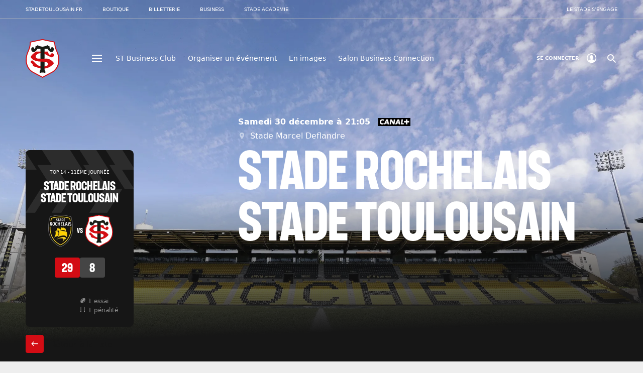

--- FILE ---
content_type: text/html; charset=utf-8
request_url: https://www.stadetoulousain.fr/match/6608-stade-rochelaisstade-toulousain-j11-top-14-saison-2023-2024
body_size: 365962
content:
<!doctype html>
<html data-n-head-ssr lang="fr-fr" data-n-head="%7B%22lang%22:%7B%22ssr%22:%22fr-fr%22%7D%7D">
  <head >
    <title>Stade Rochelais/Stade Toulousain - J11 - Top 14 - Saison 20…</title><meta data-n-head="ssr" charset="utf-8"><meta data-n-head="ssr" name="viewport" content="width=device-width, initial-scale=1"><meta data-n-head="ssr" name="format-detection" content="telephone=no"><meta data-n-head="ssr" data-hid="description" name="description" content=""><meta data-n-head="ssr" data-hid="twitter-card" name="twitter:card" content="summary_large_image"><meta data-n-head="ssr" data-hid="twitter-site" name="twitter:site" content="@stadetoulousain"><meta data-n-head="ssr" data-hid="twitter-title" name="twitter:title" content="Stade Rochelais/Stade Toulousain - J11 - Top 14 - Saison 20…"><meta data-n-head="ssr" data-hid="twitter-description" name="twitter:description" content=""><meta data-n-head="ssr" data-hid="og-title" property="og:title" content="Stade Rochelais/Stade Toulousain - J11 - Top 14 - Saison 20…"><meta data-n-head="ssr" data-hid="og-type" property="og:type" content="website"><meta data-n-head="ssr" data-hid="og-url" property="og:url" content="stadetoulousain.fr/match/6608-stade-rochelaisstade-toulousain-j11-top-14-saison-2023-2024"><meta data-n-head="ssr" data-hid="og-description" property="og:description" content=""><meta data-n-head="ssr" data-hid="og-site_name" property="og:site_name" content="Stade Toulousain"><meta data-n-head="ssr" data-hid="fb-admins" property="fb:admins" content="108656639173392"><link data-n-head="ssr" rel="icon" type="image/x-icon" href="/favicon.png"><link data-n-head="ssr" rel="preconnect" href="https://cache.stadetoulousain.fr"><link data-n-head="ssr" rel="preload" as="font" type="font/woff2" href="/fonts/f37judge.woff2" crossorigin="true"><link data-n-head="ssr" rel="canonical" href="/match/6608-stade-rochelaisstade-toulousain-j11-top-14-saison-2023-2024"><style data-n-head="ssr" id="multisite-css-vars" type="text/css">:root{}</style><script data-n-head="ssr" type="application/ld+json">{"@context":"http://schema.org","@type":"SportsEvent","name":"Stade Rochelais/Stade Toulousain - J11 - Top 14 - Saison 2023 - 2024","startDate":"2023-12-30T20:05:00+00:00","eventAttendanceMode":"https://schema.org/OfflineEventAttendanceMode","eventStatus":"https://schema.org/EventScheduled","location":{"@type":"Place","name":"Stade Marcel Deflandre"},"description":"","homeTeam":{"@type":"SportsTeam","name":"Stade Rochelais"},"awayTeam":{"@type":"SportsTeam","name":"Stade Toulousain"},"sport":"rugby"}</script><link rel="preload" href="/_nuxt/8ed2ad8.js" as="script"><link rel="preload" href="/_nuxt/72e61ed.js" as="script"><link rel="preload" href="/_nuxt/2599074.js" as="script"><link rel="preload" href="/_nuxt/861e356.js" as="script"><link rel="preload" href="/_nuxt/6c18e7d.js" as="script"><link rel="preload" href="/_nuxt/7fbea19.js" as="script"><link rel="preload" href="/_nuxt/15da7b8.js" as="script"><link rel="preload" href="/_nuxt/4e39717.js" as="script"><link rel="preload" href="/_nuxt/c3b1e04.js" as="script"><style data-vue-ssr-id="486bafa8:0 43fff587:0 1431bde8:0 3f0324c9:0 0bdd217d:0 3bf4f542:0 5ec7d42e:0 9145ee1a:0 c70e4ccc:0 b29716ce:0 e17faac0:0 538969d8:0 c822bce8:0 3ff43a74:0 b910c01a:0 7a8582a2:0 0a9fdb8a:0 7aa8c294:0 2fec114a:0 69df150c:0 2c68bd25:0 379c80fc:0 3d841347:0 eb8dddb0:0 0aa298ef:0 a2f2bd3a:0 479e85ef:0 3a30d2c0:0 6e207d11:0 397c1924:0 979170bc:0 61710897:0 0964fcf4:0 26527ff4:0">@font-face{font-family:"StadeFontIcon";src:url(/_nuxt/fonts/StadeFontIcon.12c4c2c.ttf) format("truetype"),url(/_nuxt/fonts/StadeFontIcon.c3d62c0.woff) format("woff"),url(/_nuxt/img/StadeFontIcon.5689c5d.svg#StadeFontIcon) format("svg");font-weight:normal;font-style:normal;font-display:block}[class^="ico-"],[class*=" ico-"]{font-family:"StadeFontIcon" !important;speak:never;font-style:normal;font-weight:normal;font-variant:normal;text-transform:none;line-height:1;-webkit-font-smoothing:antialiased;-moz-osx-font-smoothing:grayscale}.ico-play:before{content:""}.ico-checkbox_filled:before{content:""}.ico-checkbox:before{content:""}.ico-close:before{content:""}.ico-arrow:before{content:""}.ico-penalty:before{content:""}.ico-transfo:before{content:""}.ico-rugby:before{content:""}.ico-search:before{content:""}.ico-expand:before{content:""}.ico-warning:before{content:""}.ico-map:before{content:""}@keyframes fade-in{from{opacity:0}to{opacity:1}}html,body,div,span,applet,object,iframe,h1,h2,h3,h4,h5,h6,p,blockquote,pre,a,abbr,acronym,address,big,cite,code,del,dfn,em,img,ins,kbd,q,s,samp,small,strike,strong,sub,sup,tt,var,b,u,i,center,dl,dt,dd,ol,ul,li,fieldset,form,label,legend,table,caption,tbody,tfoot,thead,tr,th,td,article,aside,canvas,details,embed,figure,figcaption,footer,header,hgroup,menu,nav,output,ruby,section,summary,time,mark,audio,video{margin:0;padding:0;font:inherit;font-size:100%;vertical-align:baseline;border:0}article,aside,details,figcaption,figure,footer,header,hgroup,menu,nav,section{display:block}body{line-height:1}ol,ul{list-style:none}blockquote,q{quotes:none}blockquote::before,blockquote::after{content:'';content:none}q::before,q::after{content:'';content:none}table{border-collapse:collapse;border-spacing:0}a{color:inherit;text-decoration:none;cursor:pointer}svg,img{display:block;max-width:100%;height:auto}hr{margin:40px 0;border:none;border-top:.5px solid #BCBCBC}em{font-style:italic}b,strong{font-weight:700}u{text-decoration:underline}.text-strong{color:#D30C14}.text-weak{color:#6F6F6F}.bg-invert .text-weak{color:rgba(255,255,255,0.5)}.bg-invert .bg .text-weak{color:#6F6F6F}.text-nowrap{white-space:nowrap}.text-wrap{white-space:normal}.text-left{text-align:left}.text-center{text-align:center}.text-right{text-align:right}.bg{background-color:#fff;color:#161616}.bg-invert{background-color:#161616;color:#fff}.bg-transparent{background-color:transparent;color:#fff}.sr-only{position:absolute;width:1px;height:1px;margin:-1px;padding:0;overflow:hidden;border:0;clip:rect(0 0 0 0)}.hidden{display:none !important}@media (max-width: 875px){.hidden-mobile{display:none !important}}@media (min-width: 876px){.hidden-desktop{display:none !important}}.overflow-hidden{overflow:hidden}.btn-reset{padding:0;color:inherit;font:inherit;background-color:transparent;border:none;border-radius:0;appearance:none}.main-wrapper{width:92%;margin-left:auto;margin-right:auto}@media (min-width: 1201px){.main-wrapper__content{width:calc(100% - 423px);max-width:1100px;margin-left:423px}}.small-wrapper{margin-left:auto;margin-right:auto;width:100%;max-width:920px}.ratio-16-9{position:relative;height:0;padding-bottom:56.25%;overflow:hidden}.ratio-16-9 img,.ratio-16-9 iframe,.ratio-16-9 video{position:absolute;top:0;right:0;width:100%;height:100%}.show-external [target='_blank']::after{font-weight:normal;font-family:"StadeFontIcon" !important;font-style:normal;font-variant:normal;line-height:1;text-transform:none;content:"";speak:none;transform:rotate(-45deg);display:inline-block;margin-left:.2em;vertical-align:middle}.block-margins{margin-top:40px;margin-bottom:40px}@media (min-width: 876px){.block-margins{margin-top:80px;margin-bottom:80px}}.block-shadow-sidebar{position:relative;z-index:2;box-shadow:0 0 0 20px #eee;background-color:#eee}@media (min-width: 876px){.block-shadow-sidebar{box-shadow:0 0 0 40px #eee}}.bg-invert .block-shadow-sidebar{box-shadow:0 0 0 20px #161616;background-color:#161616}@media (min-width: 876px){.bg-invert .block-shadow-sidebar{box-shadow:0 0 0 40px #161616}}.link-overlay{position:absolute;z-index:2;display:block;width:100%;height:100%;font-size:0}*{box-sizing:border-box}html{height:100%;font-size:62.5%;-ms-text-size-adjust:100%;-webkit-text-size-adjust:100%}body{font-weight:400;font-size:1.6rem;font-family:"Inter",-apple-system,system-ui,BlinkMacSystemFont,"Segoe UI",Roboto,"Helvetica Neue",Arial,sans-serif;line-height:1;letter-spacing:normal;word-break:break-word;color:#161616;background-color:#eee;-webkit-font-smoothing:antialiased;-moz-osx-font-smoothing:grayscale}body ::selection{background-color:rgba(211,12,20,0.25)}[data-color-scheme="dark"]{color-scheme:dark}h1,.h1{font-family:"F37 Judge",-apple-system,system-ui,BlinkMacSystemFont,"Segoe UI",Roboto,"Helvetica Neue",Arial,sans-serif;font-weight:700;font-size:5rem;text-transform:uppercase}@media (min-width: 876px){h1,.h1{font-size:12rem}}@media (min-width: 876px){h1,.h1{font-size:clamp(5rem, 8vw, 12rem)}}h2,.h2{font-family:"F37 Judge",-apple-system,system-ui,BlinkMacSystemFont,"Segoe UI",Roboto,"Helvetica Neue",Arial,sans-serif;font-weight:700;font-size:2.8rem;text-transform:uppercase}@media (min-width: 876px){h2,.h2{font-size:5.6rem}}h3,.h3{font-family:"F37 Judge",-apple-system,system-ui,BlinkMacSystemFont,"Segoe UI",Roboto,"Helvetica Neue",Arial,sans-serif;font-weight:700;font-size:2.4rem;text-transform:uppercase}@media (min-width: 876px){h3,.h3{font-size:3.2rem}}h4,.h4{font-family:"F37 Judge",-apple-system,system-ui,BlinkMacSystemFont,"Segoe UI",Roboto,"Helvetica Neue",Arial,sans-serif;font-weight:700;font-size:1.8rem;text-transform:uppercase}@media (min-width: 876px){h4,.h4{font-size:2.4rem}}h5,.h5{font-family:"F37 Judge",-apple-system,system-ui,BlinkMacSystemFont,"Segoe UI",Roboto,"Helvetica Neue",Arial,sans-serif;font-weight:700;font-size:1.4rem;text-transform:uppercase}@media (min-width: 876px){h5,.h5{font-size:1.6rem}}.text-subtitle{font-weight:700;font-size:1.6rem;line-height:1.4}@media (min-width: 876px){.text-subtitle{font-size:2.4rem}}.text-subtitle-smaller{font-weight:700;font-size:1.4rem;line-height:1.4}@media (min-width: 876px){.text-subtitle-smaller{font-size:1.6rem}}.text-number{font-family:"F37 Judge",-apple-system,system-ui,BlinkMacSystemFont,"Segoe UI",Roboto,"Helvetica Neue",Arial,sans-serif;font-weight:700;font-size:12rem}.text-quote{font-size:2.4rem;line-height:1.4;font-style:italic}@media (min-width: 876px){.text-quote{font-size:4rem}}.text-chapo{font-size:2rem;line-height:1.4}@media (min-width: 876px){.text-chapo{font-size:3.2rem}}.text-body{font-size:1.6rem;line-height:1.5}.text-body-smaller{font-size:1.4rem;line-height:1.5}.text-body-x-smaller{font-size:1.2rem;line-height:1.5}.text-link{font-size:1.4rem}@media (min-width: 876px){.text-link{font-size:1.6rem}}.text-button{font-size:1.4rem;text-transform:uppercase}.text-button-smaller{font-size:1rem;text-transform:uppercase}.text-overline{font-size:1rem;text-transform:uppercase}.text-caption{font-size:.9rem}@media (min-width: 876px){.text-caption{font-size:1.2rem}}.text-label{font-size:.9rem;text-transform:uppercase}.loader{animation-name:pulsate;animation-duration:2s;animation-iteration-count:infinite;animation-direction:alternate}@keyframes pulsate{from{transform:scale(1);filter:drop-shadow(0 0 1px transparent)}to{transform:scale(1.05);filter:drop-shadow(0 0 4px #161616)}}.cta{font-size:1.4rem;text-transform:uppercase;transition-delay:0s;transition-timing-function:ease;transition-duration:.3s;transition-property:background-color;display:flex;align-items:center;justify-content:space-between;max-width:100%;min-height:40px;padding:12px 16px;color:#fff;font-family:inherit;text-align:inherit;background-color:rgba(0,0,0,0.3);backdrop-filter:blur(5px);border:0;border-radius:4px;cursor:pointer}@media (min-width: 876px){.cta:not(.cta--small){min-height:56px;padding:16px}}.cta i{margin-left:20px;font-size:1.1rem}@media (min-width: 876px){.cta i{margin-left:30px;font-size:2.4rem}}.cta--small{font-size:1rem;text-transform:uppercase;min-height:30px;padding:10px 12px}@media (min-width: 876px){.cta--small{min-height:40px;padding:12px 16px}.cta--small i{font-size:2rem;line-height:1rem}}.cta :disabled,.cta--disabled{pointer-events:none;justify-content:center;color:#C6C6C6;background-color:rgba(255,255,255,0.2);font-weight:700}.cta :disabled i,.cta--disabled i{display:none}.bg-invert .cta,.cta--invert{background-color:rgba(255,255,255,0.3);backdrop-filter:blur(5px)}.bg-invert .bg .cta{background-color:rgba(0,0,0,0.3);backdrop-filter:none}.bg-invert .bg .cta:hover{background-color:#D30C14}.bg-invert .bg .cta:active{background-color:#D30C14}.cta:hover{background-color:#D30C14}.cta:active{background-color:#D30C14}.link{transition-delay:0s;transition-timing-function:ease;transition-duration:.3s;transition-property:color;font-size:1.4rem;text-decoration:underline;cursor:pointer}@media (min-width: 876px){.link{font-size:1.6rem}}.link:hover{color:#D30C14}.link:active{color:#D30C14}.select-wrapper{position:relative}.select-wrapper::after{font-weight:normal;font-family:"StadeFontIcon" !important;font-style:normal;font-variant:normal;line-height:1;text-transform:none;content:"";speak:none;position:absolute;top:50%;transform:translateY(-50%);right:12px;pointer-events:none}.select-wrapper select{padding:16px 12px;padding-right:32px;background-color:#fff;min-width:100%;max-width:100%;border:none;border-radius:0;appearance:none;-webkit-appearance:none;cursor:pointer;text-overflow:ellipsis;color:inherit}.bg-invert .select-wrapper select{background-color:rgba(111,111,111,0.2)}:not(.select-list)>.select-wrapper select{border-radius:6px}.select-list{display:flex;margin-top:8px}.select-list .select-wrapper{flex-grow:1;min-width:0}.select-list .select-wrapper:first-child select{border-top-left-radius:6px;border-bottom-left-radius:6px}.select-list .select-wrapper:last-child select{border-top-right-radius:6px;border-bottom-right-radius:6px}.select-list .select-wrapper:nth-child(n+2) select{border-left:1px solid #BCBCBC}.table-overflow{overflow:auto}@media (max-width: 875px){.table-overflow{margin-right:-4%;margin-left:-4%;padding-right:4%;padding-left:4%}}.table-overflow table{min-width:100%}.richtext table,.table{min-width:100%}.richtext table tr,.table tr{background-color:#fff}.richtext table tr:nth-child(odd),.table tr:nth-child(odd){background-color:#eee}.richtext table tr.highlighted,.table tr.highlighted{color:#fff;background-color:#D30C14}.bg-invert .richtext table tr,.bg-invert .table tr{background-color:#232323}.bg-invert .richtext table tr:nth-child(odd),.bg-invert .table tr:nth-child(odd){background-color:#161616}.bg-invert .richtext table tr.highlighted,.bg-invert .table tr.highlighted{color:#fff;background-color:#D30C14}.richtext table thead+tbody tr,.table thead+tbody tr{background-color:#eee}.richtext table thead+tbody tr:nth-child(odd),.table thead+tbody tr:nth-child(odd){background-color:#fff}.richtext table thead+tbody tr.highlighted,.table thead+tbody tr.highlighted{background-color:#D30C14}.bg-invert .richtext table thead+tbody tr,.bg-invert .table thead+tbody tr{background-color:#161616}.bg-invert .richtext table thead+tbody tr:nth-child(odd),.bg-invert .table thead+tbody tr:nth-child(odd){background-color:#232323}.bg-invert .richtext table thead+tbody tr.highlighted,.bg-invert .table thead+tbody tr.highlighted{background-color:#D30C14}.richtext table td,.richtext table th,.table td,.table th{padding:16px 8px}@media (min-width: 876px){.richtext table td,.richtext table th,.table td,.table th{padding:16px}}@media (max-width: 500px){.richtext table td,.richtext table th,.table td,.table th{padding:16px 4px}}.richtext table td,.table td{font-size:1.6rem;line-height:1.5;text-align:inherit}.richtext table th,.table th{font-weight:700;font-size:1.4rem;line-height:1.4;word-break:keep-all}@media (min-width: 876px){.richtext table th,.table th{font-size:1.6rem}}.richtext table th:not(.text-left):not(.text-right),.table th:not(.text-left):not(.text-right){text-align:center}.tabs{width:100%;overflow:auto;display:flex;background:linear-gradient(to bottom, transparent 0, transparent 99%, #161616 99%, #161616 100%, transparent 100%) 0px -10px;white-space:nowrap;padding-bottom:10px;margin-bottom:-10px}.bg-invert .tabs{background:linear-gradient(to bottom, transparent 0, transparent 99%, #C6C6C6 99%, #C6C6C6 100%, transparent 100%) 0px -10px}@media (min-width: 876px){.tabs{justify-content:space-between}}.tabs li+li{margin-left:20px}.tabs a,.tabs button{padding:0;color:inherit;font:inherit;background-color:transparent;border:none;border-radius:0;appearance:none;font-size:1.6rem;line-height:1.5;display:block;padding:24px 0;border-bottom:2px solid transparent;cursor:pointer}.tabs a:hover,.tabs button:hover{border-bottom-color:#D30C14}.tabs a.active,.tabs button.active{font-weight:700;border-bottom-color:#D30C14}.tabs--small{background:linear-gradient(to bottom, transparent 0, transparent 99%, #BCBCBC 99%, #BCBCBC 100%, transparent 100%) 0px -10px}@media (min-width: 876px){.tabs--small{justify-content:flex-start}}.tabs--small li+li{margin-left:16px}@media (min-width: 876px){.tabs--small li+li{margin-left:40px}}.tabs--small a,.tabs--small button{padding:0 0 8px}@media (min-width: 876px){.tabs--small a,.tabs--small button{padding:10px 0}}@media (max-width: 875px){.tabs--full-width{width:calc(100% + 8%);margin-right:-4%;margin-left:-4%;padding-right:4%;padding-left:4%}}.tag{font-size:.9rem;text-transform:uppercase;display:inline-block;background-color:rgba(22,22,22,0.1);color:#161616;border-radius:12px;padding:2px 8px}@media (min-width: 876px){.tag{padding:7px 8px}}.tag--link:hover{text-decoration:underline;background-color:rgba(22,22,22,0.2)}.bg-invert .tag:not(.tag--gold),.tag--invert{background-color:rgba(255,255,255,0.1);color:#fff;backdrop-filter:blur(5px)}.bg-invert .tag:not(.tag--gold).tag--link:hover,.tag--invert.tag--link:hover{background-color:rgba(255,255,255,0.2)}.bg-invert .bg .tag:not(.tag--gold){background-color:rgba(22,22,22,0.1);color:#161616;backdrop-filter:none}.bg-invert .bg .tag:not(.tag--gold).tag--link:hover{background-color:rgba(22,22,22,0.2)}.tag--gold{background-color:#FFEAA0;color:#A47A0A}.tag--gold.tag--link:hover{background-color:#ffdf6d}.tooltip{position:absolute;top:150%;left:50%;z-index:1;width:auto;padding:4px 10px;color:#fff;font-size:1rem;white-space:nowrap;text-align:center;background-color:rgba(22,22,22,0.7);border-radius:4px;transform:translateX(-50%);visibility:hidden}.tooltip::after{position:absolute;bottom:100%;left:50%;margin-left:-5px;border:5px solid;border-color:transparent transparent rgba(22,22,22,0.7) transparent;content:''}.tooltip__trigger:hover{position:relative}.tooltip__trigger:hover .tooltip{visibility:visible}

/* F37 Judge */

/* bold */
/* This font will be preloaded from static folder */
@font-face {
  font-family: 'F37 Judge';
  src:
    url('/fonts/f37judge.woff2') format('woff2'),
    url('/fonts/f37judge.woff') format('woff');
  font-weight: 700;
  font-style: normal;
  font-display: swap;
}


.nuxt-progress {
  position: fixed;
  top: 0px;
  left: 0px;
  right: 0px;
  height: 2px;
  width: 0%;
  opacity: 1;
  transition: width 0.1s, opacity 0.4s;
  background-color: #D30C14;
  z-index: 999999;
}
.nuxt-progress.nuxt-progress-notransition {
  transition: none;
}
.nuxt-progress-failed {
  background-color: red;
}

body{padding-top:96px}@media (min-width: 876px){body{padding-top:195px}}

.header-theme[data-v-3f77daea]{color:#fff;background-color:#161616}.header-theme--light[data-v-3f77daea]{color:#161616;background-color:#eee}@media (min-width: 1201px){.header-theme--transparent[data-v-3f77daea]{color:#fff;background-color:transparent}}.header-wrapper[data-v-3f77daea]{transition-delay:0s;transition-timing-function:ease;transition-duration:.3s;transition-property:opacity;position:fixed;top:0;z-index:200;width:100%;opacity:1}.header-wrapper--is-hidden[data-v-3f77daea]{opacity:0;pointer-events:none}.header-wrapper--is-dropdown-shown[data-v-3f77daea]{position:fixed;width:100%;height:100%;overflow-y:scroll;inset:0}.page-header[data-v-3f77daea]{transition-delay:0s;transition-timing-function:ease;transition-duration:.3s;transition-property:padding;display:flex;flex-flow:row wrap;align-items:center;padding:30px 0;font-size:1rem;will-change:padding}@media (min-width: 876px){.page-header[data-v-3f77daea]{padding:40px 0}}.page-header--is-slim-version[data-v-3f77daea]{padding:10px 0}.page-header__header-logo[data-v-3f77daea]{margin-right:18px}@media (min-width: 876px){.page-header__header-logo[data-v-3f77daea]{width:67px;margin-right:57px}}.page-header__navbar-toggle[data-v-3f77daea]{margin-right:10px}@media (min-width: 876px){.page-header__navbar-toggle[data-v-3f77daea]{margin-right:19px}}.page-header__account[data-v-3f77daea]{margin-right:11px;margin-left:auto}@media (min-width: 876px){.page-header__account[data-v-3f77daea]{margin-right:27px}}.ease-enter-active[data-v-3f77daea],.ease-leave-active[data-v-3f77daea]{transition-delay:0s;transition-timing-function:ease;transition-duration:.5s;transition-property:opacity}.ease-enter-from[data-v-3f77daea],.ease-leave-to[data-v-3f77daea]{opacity:0}

.crossheader[data-v-1a6fbb2b]{background-color:#eee}@media (min-width: 876px){.crossheader[data-v-1a6fbb2b]{background-color:initial;box-shadow:inset 0 -1px 0 0 #BCBCBC}}.crossheader__nav[data-v-1a6fbb2b]{display:flex;flex-flow:row nowrap;padding:16px 0;overflow:auto}@media (min-width: 876px){.crossheader__nav[data-v-1a6fbb2b]{flex-wrap:wrap;padding:0}}.crossheader__item[data-v-1a6fbb2b]{padding-right:10px}@media (min-width: 876px){.crossheader__item[data-v-1a6fbb2b]{padding-right:40px}.crossheader__item[data-v-1a6fbb2b]:last-of-type{margin-left:auto;padding-right:0}}.crossheader__link[data-v-1a6fbb2b]{position:relative;display:inline-flex;padding:8px;font-size:1.2rem;line-height:1.5;white-space:nowrap;background-color:#fff;border-radius:20px;user-select:none}@media (min-width: 876px){.crossheader__link[data-v-1a6fbb2b]{padding:14px 0;font-size:1rem;line-height:1;text-transform:uppercase;background-color:initial;border-radius:0}}.crossheader__link--active[data-v-1a6fbb2b]{color:#fff;background-color:#D30C14}@media (min-width: 876px){.crossheader__link--active[data-v-1a6fbb2b]{color:inherit;font-weight:700;background-color:initial;box-shadow:inset 0 -2px 0 #D30C14}}.crossheader__link--active[data-v-1a6fbb2b]::after{position:absolute;bottom:-16px;left:50%;width:0;height:0;border-right:8px solid transparent;border-bottom:8px solid #fff;border-left:8px solid transparent;transform:translate(-50%, 0);content:''}@media (min-width: 876px){.crossheader__link--active[data-v-1a6fbb2b]::after{content:none}}@media (min-width: 876px){.crossheader__link[data-v-1a6fbb2b]:hover{background-color:initial;box-shadow:inset 0 -2px 0 #D30C14}}

.header-logo[data-v-31e518ba]{width:33px}@media (min-width: 876px){.header-logo[data-v-31e518ba]{width:67px}}.header-logo--is-slim-version[data-v-31e518ba]{width:33px}

.navbar-toggle[data-v-e5c6909a]{padding:0;color:inherit;font:inherit;background-color:transparent;border:none;border-radius:0;appearance:none;display:inline-flex;flex-flow:column wrap;justify-content:center;padding:8px;cursor:pointer}.navbar-toggle span[data-v-e5c6909a]{transition-delay:0s;transition-timing-function:ease;transition-duration:.2s;transition-property:transform,opacity;display:block;width:20px;border:1px solid currentcolor}.navbar-toggle span+span[data-v-e5c6909a]{margin-top:4px}.navbar-toggle--collapsed span[data-v-e5c6909a]:nth-of-type(1){position:absolute;margin:0;transform:rotate(45deg)}.navbar-toggle--collapsed span[data-v-e5c6909a]:nth-of-type(2){opacity:0}.navbar-toggle--collapsed span[data-v-e5c6909a]:nth-of-type(3){position:absolute;margin:0;transform:rotate(-45deg)}

.teaser-menu__site-title[data-v-41529374]{font-weight:700;font-size:1rem;text-transform:uppercase}@media (min-width: 1201px){.teaser-menu__site-title[data-v-41529374]{display:none}}.teaser-menu__nav[data-v-41529374]{display:none}@media (min-width: 1201px){.teaser-menu__nav[data-v-41529374]{display:flex;flex-flow:row nowrap;align-items:center}}.teaser-menu__item[data-v-41529374]{margin-right:24px;font-size:1.4rem}.teaser-menu__link[data-v-41529374]{transition-delay:0s;transition-timing-function:ease;transition-duration:.3s;transition-property:color;display:inline-flex;align-items:center;padding:10px 0;border-bottom:1px solid transparent}@media (min-width: 876px){.teaser-menu__link[data-v-41529374]:hover:not(.teaser-menu__link--is-active){border-bottom:1px solid currentcolor}}.teaser-menu__link img[data-v-41529374]{margin-left:10px}.teaser-menu__link--is-active[data-v-41529374]{color:red;border-bottom:1px solid red}.teaser-menu__link--is-push-link[data-v-41529374]{position:relative;padding:10px 20px;overflow:hidden;border-bottom:none !important;border-radius:4px}.teaser-menu__link--is-push-link[data-v-41529374]::before{position:absolute;top:0;right:0;width:100%;height:100%;transition-delay:0s;transition-timing-function:ease;transition-duration:.3s;transition-property:opacity;background:currentcolor;opacity:.2;content:''}.teaser-menu__link--is-push-link[data-v-41529374]:hover::before{opacity:.3}.teaser-menu__link--is-push-link.teaser-menu__link--is-slim-version[data-v-41529374]{padding:6px 8px}.teaser-menu__link--is-push-link.teaser-menu__link--is-slim-version img[data-v-41529374]{margin-left:5px}

.account[data-v-69aca462]{position:relative;display:flex;align-items:center;margin-right:9px;font-weight:700;font-size:1rem;text-transform:uppercase;cursor:pointer}.account__name[data-v-69aca462]{display:none}@media (min-width: 876px){.account__name[data-v-69aca462]{display:flex;align-items:center}}.account__icon[data-v-69aca462]{width:20px;height:20px;margin-left:15px;fill:currentcolor}.dialog[data-v-69aca462]{position:absolute;top:calc(100% + 10px);right:-20px;z-index:1;width:100%;min-width:140px;overflow:hidden;border-radius:4px}@media (min-width: 876px){.dialog[data-v-69aca462]{left:-20px}}.dialog--dark[data-v-69aca462]{background:#161616}.dialog__item[data-v-69aca462]{position:relative;display:block;padding:15px 20px}.dialog__item[data-v-69aca462]::before{transition-delay:0s;transition-timing-function:ease;transition-duration:.3s;transition-property:opacity;position:absolute;top:0;left:0;z-index:-1;width:100%;height:100%;background:currentcolor;opacity:.2;filter:invert(0.1);content:''}.dialog__item[data-v-69aca462]:hover::before{opacity:.5}.ease-enter-active[data-v-69aca462],.ease-leave-active[data-v-69aca462]{transition-delay:0s;transition-timing-function:ease;transition-duration:.5s;transition-property:opacity}.ease-enter-from[data-v-69aca462],.ease-leave-to[data-v-69aca462]{opacity:0}

.search-toggle[data-v-e3c90a1a]{padding:0;color:inherit;font:inherit;background-color:transparent;border:none;border-radius:0;appearance:none;display:inline-flex;color:currentcolor;font-size:2.3rem;cursor:pointer}

[data-level='0'].dropdown-nav{display:flex;flex-flow:column nowrap;padding:13px 0;border-bottom:.5px solid #BCBCBC}@media (min-width: 876px){[data-level='0'].dropdown-nav{position:relative;flex-wrap:wrap;width:50%;max-width:474px;padding:27px 0}}[data-level='1'].dropdown-nav{padding:10px 50px;color:#161616}@media (min-width: 876px){[data-level='1'].dropdown-nav{position:absolute;top:28px;left:calc(100% + 38px);width:100%;max-width:340px;padding:0}}[data-level='1'].dropdown-nav__item{transition-delay:0s;transition-timing-function:ease;transition-duration:.3s;transition-property:color,background-color;display:flex;flex-flow:row wrap}@media (min-width: 876px){[data-level='1'].dropdown-nav__item--active{color:#fff;background-color:#161616;border-bottom:none;box-shadow:inset 8px 0 0 #D30C14}}@media (min-width: 876px){[data-level='1'].dropdown-nav__item:hover{color:#fff;background-color:#161616;box-shadow:inset 8px 0 0 #D30C14}}[data-level='1'].dropdown-nav__link{display:inline-flex;flex:1 0 80%;align-items:center;width:100%;padding:13px 16px;font-weight:700;font-size:1.6rem;line-height:1.4;user-select:none}@media (min-width: 876px){[data-level='1'].dropdown-nav__link{width:100%;padding:13px 16px;font-size:2.4rem;background-color:initial;border-radius:0}}[data-level='1'].dropdown-nav__link--active{margin-top:-13px;padding:15px 0;font-size:2.4rem;border-bottom:.5px solid #BCBCBC}@media (min-width: 876px){[data-level='1'].dropdown-nav__link--active{width:100%;margin:0;padding:13px 16px;border-bottom:none}}[data-level='1'].dropdown-nav__expand{max-width:20%;padding:0 15px;cursor:pointer}[data-level='1'].dropdown-nav__expand i{display:block;font-size:2.1rem;transform:rotate(-90deg)}[data-level='1'].dropdown-nav__expand--active{order:-1;margin:-13px 0 0;border-bottom:.5px solid #BCBCBC}@media (min-width: 876px){[data-level='1'].dropdown-nav__expand--active{order:1;margin-top:0;border-bottom:none}}[data-level='1'].dropdown-nav__expand--active i{transform:rotate(90deg)}@media (min-width: 876px){[data-level='1'].dropdown-nav__expand--active i{transform:rotate(-90deg)}}[data-level='2'].dropdown-nav__link{transition-delay:0s;transition-timing-function:background-color;transition-duration:.3s;transition-property:color;display:inline-flex;width:100%;padding:13px 0;font-weight:700;font-size:1.6rem;line-height:1.4;user-select:none}@media (min-width: 876px){[data-level='2'].dropdown-nav__link{padding:12px 0;line-height:1.5}}[data-level='2'].dropdown-nav__link.nuxt-link-exact-active,[data-level='2'].dropdown-nav__link:hover{color:#D30C14}[data-level='3'].dropdown-nav{margin-top:-5px}[data-level='3'].dropdown-nav__item{display:inline-flex;margin-bottom:14px}[data-level='3'].dropdown-nav__link{transition-delay:0s;transition-timing-function:ease;transition-duration:.3s;transition-property:color;display:inline-flex;margin-right:16px;font-size:1.4rem;text-decoration:underline;user-select:none}[data-level='3'].dropdown-nav__link.nuxt-link-exact-active,[data-level='3'].dropdown-nav__link:hover{color:#D30C14}

.dropdown[data-v-97f6375c]{position:absolute;width:100%;min-height:calc(100vh - 195px);color:#161616;background:#fff;will-change:opacity}@media (min-width: 876px){.dropdown[data-v-97f6375c]{display:flex;flex-flow:row wrap;align-content:flex-start;padding:0 4% 0 11%;background:center bottom/auto no-repeat url(/_nuxt/img/logo-menu-background.fc835ff.svg),#eee;box-shadow:inset 0 -10px 0 0 #D30C14}}.dropdown__nav-wrapper[data-v-97f6375c]{flex:1 0 100%}@media (min-width: 1201px){.dropdown__nav-wrapper[data-v-97f6375c]{flex:1 0 60%}}.dropdown__external-links[data-v-97f6375c]{width:100%}@media (min-width: 876px){.dropdown__external-links[data-v-97f6375c]{order:2}}.dropdown__push[data-v-97f6375c]{margin:27px 0}@media (max-width: 875px){.dropdown__push[data-v-97f6375c]{display:flex;justify-content:center}}@media (min-width: 1201px){.dropdown__push[data-v-97f6375c]{margin-left:38px}}

.external-links__nav[data-v-5fec4e90]{display:flex;flex-flow:column nowrap;padding:12px 16px}.external-links__link[data-v-5fec4e90]{transition-delay:0s;transition-timing-function:ease;transition-duration:.3s;transition-property:color;display:inline-flex;align-items:center;padding:12px 0;font-size:1.6rem;line-height:1.5;white-space:nowrap;user-select:none}.external-links__link img[data-v-5fec4e90]{margin-left:10px}.external-links__link[data-v-5fec4e90]:hover{color:#D30C14}

.match-page{display:flex;flex-direction:column;margin-top:40px;margin-bottom:40px}@media (min-width: 1201px){.match-page{margin-top:-195px;margin-bottom:80px}}.match-page aside{z-index:1;order:-1;margin-bottom:40px;border-bottom:.5px solid #BCBCBC}@media (min-width: 1201px){.match-page aside{position:sticky;top:130px;order:0;width:fit-content;margin-top:-501px;margin-bottom:0;margin-left:4%;padding-top:0;border:none}}.match-page main{margin-top:20px}@media (min-width: 1201px){.match-page main{margin-top:-100px}}.match-header{position:relative}@media (min-width: 1201px){.match-header{color:#fff;background-color:#161616}}@media (min-width: 1201px){.match-header::before{position:absolute;top:0;right:0;width:100%;height:100%;z-index:1;display:block;background-image:linear-gradient(358deg, #161616 19%, transparent 53%);content:''}}.match-header__bg{position:absolute;top:0;right:0;width:100%;height:100%;object-fit:cover}@media (max-width: 1200px){.match-header__bg{display:none}}@media (min-width: 1201px){.match-header__content{position:relative;z-index:1;display:flex;flex-direction:column;justify-content:end;min-height:800px;padding-top:235px;padding-bottom:40px}}.match-header__date{display:flex;align-items:center;margin-bottom:12px}.match-header__date time{font-weight:700}.match-header__date time::first-letter{text-transform:capitalize}.match-header__date a{margin-left:16px}.match-header__date img{max-height:16px}.match-header__place i{display:inline-block;margin-right:8px;vertical-align:bottom;opacity:.5}.match-header h1{margin-top:24px}@media (min-width: 1201px){.match-header h1{margin-top:8px}}@media (max-width: 1200px){.match-aside__layout{display:block;width:fit-content;margin:0 auto;padding-bottom:16px}}.match-aside__link{display:inline-block;margin-top:16px}.match-aside__link i{display:inline-block;margin-right:8px;padding:10px;color:#fff;background-color:#D30C14;border-radius:4px;transform:rotate(-180deg)}.match-aside__link:hover{color:#D30C14}.match-aside__link:hover i{color:#161616}.match-content__tabs{margin-bottom:20px}@media (min-width: 1201px){.match-content__tabs{margin-bottom:28px}}.match-page-tab-sponsor{text-align:center}.match-page-tab-sponsor img{display:inline-block;margin-top:10px}.match-no-data{padding-top:80px;padding-bottom:140px;text-align:center}

.preview-flag[data-v-70b73536]{position:fixed;top:195px;right:4%;z-index:300;display:inline-flex;align-items:center;padding:20px;color:#fff;border-radius:8px;backdrop-filter:blur(2px) invert(0.6)}.preview-flag__icon[data-v-70b73536]{margin-right:20px;font-size:3rem}

.card-match-over{position:relative;border-radius:6px}@media (min-width: 876px){.card-match-over{border-radius:8px}}.card-match-over::before{position:absolute;top:0;right:0;width:100%;height:100%;background-image:url(/_nuxt/img/over.92583bb.png);background-repeat:no-repeat;background-position:top -16px center;background-size:auto 40%;opacity:.1;content:''}.card-match-over__content{position:relative;z-index:1;display:flex;flex-direction:column;gap:8px;justify-content:space-between;width:149px;height:243px;padding:24px 11px}@media (min-width: 876px){.card-match-over__content{width:215px;height:352px;padding:40px 24px 24px}}.card-match-over__sponsor{margin-bottom:16px}.card-match-over__sponsor img{display:inline-block;max-width:150px}.card-match-over h4{margin-top:5px}@media (min-width: 876px){.card-match-over h4{margin-top:10px}}.card-match-over__logos{display:flex;gap:6px;align-items:center;justify-content:center;margin:0 -10px}@media (min-width: 876px){.card-match-over__logos{gap:8px;margin:0 -16px}}.card-match-over__logos svg,.card-match-over__logos img{width:44px;height:44px;object-fit:contain}@media (min-width: 876px){.card-match-over__logos svg,.card-match-over__logos img{width:64px;height:64px}}.card-match-over__logos__vs{font-family:"F37 Judge",-apple-system,system-ui,BlinkMacSystemFont,"Segoe UI",Roboto,"Helvetica Neue",Arial,sans-serif;font-weight:700;font-size:1.2rem;text-transform:uppercase}@media (min-width: 876px){.card-match-over__logos__vs{font-size:1.3rem}}.card-match-over__scores{display:flex;gap:24px;align-items:center;justify-content:center}@media (min-width: 876px){.card-match-over__scores{gap:40px}}.card-match-over__scores span{min-width:33px;padding:6px;background-color:rgba(255,255,255,0.2);border-radius:4px}@media (min-width: 876px){.card-match-over__scores span{min-width:50px;padding:8px}}.card-match-over__scores span.winner{background-color:#D30C14}.card-match-over__bonus{display:flex;gap:24px;align-items:center;justify-content:center;margin-top:4px}@media (min-width: 876px){.card-match-over__bonus{gap:40px}}.card-match-over__bonus span{min-width:33px}@media (min-width: 876px){.card-match-over__bonus span{min-width:50px}}.card-match-over__events{display:flex;gap:50px;margin-top:16px}.card-match-over__events ul{width:50%}.card-match-over .cta{align-self:center}@media (min-width: 876px){.card-match-over .cta{margin-top:24px}}.card-match-over--big{border-radius:12px}.card-match-over--big .card-match-over__content{width:333px;height:545px;padding:24px 24px 40px}.card-match-over--big .card-match-over__compet{font-size:1.2rem}.card-match-over--big h4{font-family:"F37 Judge",-apple-system,system-ui,BlinkMacSystemFont,"Segoe UI",Roboto,"Helvetica Neue",Arial,sans-serif;font-weight:700;font-size:2.4rem;text-transform:uppercase;margin-top:12px;font-size:3.2rem}@media (min-width: 876px){.card-match-over--big h4{font-size:3.2rem}}.card-match-over--big .card-match-over__logos{gap:13px}.card-match-over--big .card-match-over__logos svg,.card-match-over--big .card-match-over__logos img{width:100px;height:100px}.card-match-over--big .card-match-over__scores{gap:80px;font-size:2.4rem}.card-match-over--big .card-match-over__scores span{min-width:60px;padding:12px;border-radius:6px}.card-match-over--big .card-match-over__bonus{gap:80px}.card-match-over--big .card-match-over__bonus span{min-width:60px}.card-match-over--big .cta{margin-top:24px;padding-right:24px;padding-left:24px}

.match-contents{display:flex;margin-top:40px}@media (min-width: 876px){.match-contents{flex-wrap:wrap;gap:20px}}@media (max-width: 875px){.match-contents{margin-right:-4%;margin-left:-4%;padding-right:16px;overflow:auto;scroll-snap-type:x mandatory}.match-contents>li{padding-left:16px;scroll-snap-align:start}}

.richtext p:not(.text-chapo):not(.text-body-smaller),.richtext li{font-size:1.6rem;line-height:1.5}.richtext figure{display:grid}.richtext .center{justify-self:center}.richtext .left{justify-self:start}.richtext .right{justify-self:end}.richtext .text-align-left{text-align:left}.richtext .text-align-center{text-align:center}.richtext .text-align-right{text-align:right}.richtext a:not(.cta){text-decoration:underline}.richtext a:not(.cta):hover{color:#D30C14}.richtext .cta{display:inline-flex}.richtext ul li{align-items:end}.richtext ul li::before{display:inline-flex;align-self:flex-start;width:12px;min-width:12px;height:12px;margin-right:16px;background-color:#D30C14;border-radius:50%;content:'';margin-block:6px}.richtext ul li+li{margin-top:24px}.richtext ol{counter-reset:list-counter}.richtext ol li{display:flex;gap:0 16px;align-items:flex-end;min-height:2.4rem;counter-increment:list-counter}@media (min-width: 876px){.richtext ol li{min-height:3.2rem}}.richtext ol li::before{font-family:"F37 Judge",-apple-system,system-ui,BlinkMacSystemFont,"Segoe UI",Roboto,"Helvetica Neue",Arial,sans-serif;font-weight:700;font-size:2.4rem;text-transform:uppercase;align-self:flex-start;color:#D30C14;line-height:1;white-space:nowrap;content:counter(list-counter) "."}@media (min-width: 876px){.richtext ol li::before{font-size:3.2rem}}.richtext ol li+li{margin-top:24px}.richtext table{min-width:auto;max-width:100%;margin:0 auto;table-layout:fixed}@media (max-width: 500px){.richtext table{max-width:108%;margin-right:-4%;margin-left:-4%}}.richtext table caption{font-weight:700;font-size:1.6rem;line-height:1.4}@media (min-width: 876px){.richtext table caption{font-size:2.4rem}}.richtext table figure{display:inline-block;vertical-align:middle}.richtext iframe,.richtext .twitter-tweet,.richtext .instagram-media{margin:0 auto !important}.richtext iframe{display:block;max-width:100%}.richtext .twitter-tweet,.richtext .instagram-media{max-width:380px !important}.richtext .image-small{width:25%}.richtext .image-medium{width:50%}.richtext .image-large{width:100%}

.card-media{position:relative;overflow:hidden;border-radius:6px}@media (min-width: 876px){.card-media{border-radius:8px}}.card-media::after{position:absolute;top:0;right:0;width:100%;height:100%;background:linear-gradient(360deg, #000 11%, transparent 62%);content:''}.card-media figure{position:absolute;top:0;right:0;width:100%;height:100%;background-color:#6F6F6F}.card-media img{transition-delay:0s;transition-timing-function:ease;transition-duration:1s;transition-property:transform;width:100%;height:100%;object-fit:cover;overflow:hidden}.card-media:hover img{transform:scale3d(1.06, 1.06, 1.06)}.card-media__content{position:relative;z-index:1;display:flex;flex-direction:column;justify-content:space-between;width:149px;height:243px;padding:16px 10px}@media (min-width: 876px){.card-media__content{width:215px;height:352px;padding:27px 18px}}.card-media__middle{display:flex}.card-media__middle :nth-child(n+2)::before{display:inline-block;width:1px;height:8px;margin:0 12px;vertical-align:baseline;background-color:#C6C6C6;content:''}.card-media h4{margin-top:8px}@media (min-width: 876px){.card-media h4{margin-top:10px}}.card-media time{display:none}@media (min-width: 876px){.card-media--big{border-radius:12px}.card-media--big .card-media__content{width:333px;height:545px;padding:32px 24px}.card-media--big h4{font-family:"F37 Judge",-apple-system,system-ui,BlinkMacSystemFont,"Segoe UI",Roboto,"Helvetica Neue",Arial,sans-serif;font-weight:700;font-size:2.4rem;text-transform:uppercase;margin-top:16px}}@media (min-width: 876px) and (min-width: 876px){.card-media--big h4{font-size:3.2rem}}@media (min-width: 876px){.card-media--big time{display:inline-block}}@media (min-width: 501px){.card-media--xl .card-media__content{width:314px}.card-media--xl .card-media__content h4{max-width:60%}.card-media--xl .card-media__content time{display:inline-block}}@media (min-width: 876px){.card-media--xl .card-media__content{width:450px}}@media (min-width: 876px){.card-media--xl.card-media--big .card-media__content{width:686px}}

.card-news{position:relative;display:flex;flex-direction:column;width:149px;height:243px;overflow:hidden;border-radius:6px}@media (min-width: 876px){.card-news{width:215px;height:352px;border-radius:8px}}.bg .card-news{border:.5px solid #BCBCBC}.card-news__header{display:flex;flex-direction:column;flex-grow:1;justify-content:space-between;padding:16px 11px 8px}@media (min-width: 876px){.card-news__header{padding:22px 16px 8px}}.card-news h4{text-overflow:ellipsis;overflow:hidden;display:-webkit-box;-webkit-line-clamp:4;-webkit-box-orient:vertical;margin-bottom:8px}.card-news span+h4,.card-news a+h4{margin-top:9px}.card-news time{display:none}.card-news figure{overflow:hidden;background-color:#6F6F6F}.card-news figure img{transition-delay:0s;transition-timing-function:ease;transition-duration:1s;transition-property:transform;width:100%;height:100px;object-fit:cover}@media (min-width: 876px){.card-news figure img{height:151px}}.card-news:hover img{transform:scale3d(1.06, 1.06, 1.06)}.card-news--big{width:333px;height:545px;border-radius:12px}.card-news--big .card-news__header{padding:24px 24px 12px}.card-news--big .tag{padding:7px 8px}.card-news--big ul+h4{margin-top:24px}.card-news--big h4{font-family:"F37 Judge",-apple-system,system-ui,BlinkMacSystemFont,"Segoe UI",Roboto,"Helvetica Neue",Arial,sans-serif;font-weight:700;font-size:2.4rem;text-transform:uppercase;text-overflow:ellipsis;overflow:hidden;display:-webkit-box;-webkit-line-clamp:5;-webkit-box-orient:vertical;font-size:3.2rem}@media (min-width: 876px){.card-news--big h4{font-size:3.2rem}}.card-news--big p,.card-news--big time{display:inline;font-size:1.2rem}.card-news--big p+time::before{display:inline-block;width:1px;height:8px;margin:0 16px 0 14px;background-color:currentcolor;content:''}.card-news--big figure img{height:245px}

.deeplink-banner[data-v-31a9b85e]{position:fixed;bottom:0;left:0;z-index:9999;flex:1;margin:12px;padding:8px;text-align:center;background-color:#D30C14;border-radius:8px}.banner-content[data-v-31a9b85e]{display:flex;align-items:center;justify-content:center;color:#fff}button[data-v-31a9b85e]{margin-left:10px;padding:5px 10px;color:#D30C14;background-color:#fff;border:none;border-radius:8px;cursor:pointer}

.cards-slider--separator{margin-top:0}.cards-slider--separator .cards-slider__header{padding-top:40px;border-top:.5px solid #BCBCBC}.cards-slider__header{display:flex;align-items:flex-end;justify-content:space-between;margin-bottom:40px}

.slick-list{overflow:visible !important;clip-path:inset(0 -100vw 0 0)}.slick-slide{transition-delay:0s;transition-timing-function:ease;transition-duration:.3s;transition-property:opacity}.slick-track{display:flex !important;gap:16px}.slick-track::before{display:none !important}.slick-track>*{flex-shrink:0}.slider--has-wrapper{overflow:hidden}@media (min-width: 876px){.slider:not(.slider--has-wrapper){position:relative}.slider:not(.slider--has-wrapper)::before{position:absolute;top:0;right:100%;bottom:0;z-index:1;width:100%;background-color:#eee;content:''}.bg-invert .slider:not(.slider--has-wrapper)::before{background-color:#161616}}.slider--not-scrollable .slick-slide.slick-cloned{display:none}.slider__progress{display:flex;width:100%;margin:24px 0;border-bottom:.5px solid #BCBCBC}@media (max-width: 875px){.slider__progress{display:none}}.bg-invert .slider__progress{border-color:#C6C6C6}.slider__progress__bar{transition-delay:0s;transition-timing-function:ease;transition-duration:.4s;transition-property:width;height:3px;margin-bottom:-.5px;background-color:#D30C14}.slider__arrows{display:flex;justify-content:flex-end}@media (max-width: 875px){.slider__arrows{display:none}}.slider__arrow{transition-delay:0s;transition-timing-function:ease;transition-duration:.3s;transition-property:color;padding:0;color:inherit;font:inherit;background-color:transparent;border:none;border-radius:0;appearance:none;padding:16px;color:#161616;border-radius:4px;cursor:pointer}.slider__arrow:hover{color:#D30C14}.slider__arrow i{font-size:2.4rem}.slider__arrow--next{color:#fff;background-color:#D30C14}.slider__arrow--next:hover{color:#161616}.bg-invert .slider__arrow:not(.slider__arrow--next){color:#fff}.bg-invert .slider__arrow:not(.slider__arrow--next):hover{color:#D30C14}.slider__arrow:not(.slider__arrow--next) i{display:block;transform:rotate(-180deg)}

.card-push{position:relative}.card-push__content{position:relative;z-index:1;display:flex;flex-direction:column;width:149px;height:243px;padding:16px 12px;overflow:hidden;border-radius:6px}@media (min-width: 876px){.card-push__content{width:215px;height:352px;padding:24px 16px 16px;border-radius:8px}}.card-push__content::before{position:absolute;top:0;right:0;width:100%;height:100%;z-index:1;background:linear-gradient(187.5deg, transparent 34.21%, #000 108.45%);content:''}.card-push__content img{position:absolute;top:0;right:0;width:100%;height:100%;object-fit:cover}.card-push .tag{align-self:flex-start}.card-push__bottom{position:relative;z-index:2;display:flex;flex-direction:column;flex-grow:1;justify-content:flex-end}.card-push h4{margin:12px 0}@media (min-width: 876px){.card-push h4{margin:16px 0}}.card-push h4:last-child{margin-bottom:0}.card-push h4+p{margin-bottom:12px}@media (min-width: 876px){.card-push h4+p{margin-bottom:16px}}.card-push--big .card-push__content{width:333px;height:545px;padding:24px 24px 32px;border-radius:12px}.card-push--big .tag{padding:7px 8px}.card-push--big h4{font-family:"F37 Judge",-apple-system,system-ui,BlinkMacSystemFont,"Segoe UI",Roboto,"Helvetica Neue",Arial,sans-serif;font-weight:700;font-size:2.4rem;text-transform:uppercase;margin:24px 0}@media (min-width: 876px){.card-push--big h4{font-size:3.2rem}}.card-push--big h4+p{margin-bottom:24px}.card-push--big .cta{padding-right:24px;padding-left:24px}

footer[data-v-ef704340]{background-color:#fff}.bg-noise-invert[data-v-ef704340]{padding-bottom:40px;overflow:hidden;background-image:url(/_nuxt/img/noise-invert.8113e5f.png)}.footer-two-cols[data-v-ef704340]{display:flex;flex-direction:column;gap:20px;margin-top:40px;margin-bottom:40px}@media (min-width: 876px){.footer-two-cols[data-v-ef704340]{flex-direction:row;justify-content:space-around}.footer-two-cols>div[data-v-ef704340]{width:50%;max-width:700px}}.footer-img[data-v-ef704340]{transition-delay:0s;transition-timing-function:ease;transition-duration:.5s;transition-property:transform,filter;width:68px;margin:-39px auto 0}.footer-img[data-v-ef704340]:hover{transform:scale3d(1.02, 1.02, 1.02);filter:drop-shadow(0 3px 4px rgba(22,22,22,0.6))}

@keyframes scrolling-40e74624{from{transform:translateX(0)}to{transform:translateX(-100%)}}.footer-photos__container[data-v-40e74624]{display:flex;width:100%;margin:24px 0;overflow:hidden}@media (min-width: 876px){.footer-photos__container[data-v-40e74624]{margin:40px 0}}.footer-photos__marquee[data-v-40e74624]{display:flex;padding-inline:4px;column-gap:8px;animation:scrolling-40e74624 100s linear infinite}@media (min-width: 876px){.footer-photos__marquee[data-v-40e74624]{padding-inline:8px;column-gap:16px}}@media (prefers-reduced-motion){.footer-photos__marquee[data-v-40e74624]{animation:none}}.footer-photos__item[data-v-40e74624]{width:112px;height:140px}@media (min-width: 876px){.footer-photos__item[data-v-40e74624]{width:220px;height:275px}}.footer-photos__item img[data-v-40e74624]{width:100%;height:100%;object-fit:cover}

.footer-socials[data-v-4e8b0cb7]{display:flex;flex-flow:row wrap;margin:24px 0;padding:23px 0 44px;border-top:.5px solid rgba(255,255,255,0.3);border-bottom:.5px solid rgba(255,255,255,0.3)}@media (min-width: 876px){.footer-socials[data-v-4e8b0cb7]{display:flex;margin:40px 0;padding:0}}@media (min-width: 876px){.footer-socials__wrapper[data-v-4e8b0cb7]{display:flex}}.footer-socials__title[data-v-4e8b0cb7]{width:100%;margin-bottom:38px;text-align:center}@media (min-width: 876px){.footer-socials__title[data-v-4e8b0cb7]{flex:0 0 300px;margin-bottom:0;padding:28px 80px 40px;border-left:.5px solid rgba(255,255,255,0.3)}}.footer-socials__list[data-v-4e8b0cb7]{display:flex;flex:1;align-items:center;justify-content:space-between;width:100%}@media (min-width: 876px){.footer-socials__list[data-v-4e8b0cb7]{justify-content:space-evenly;border-right:.5px solid rgba(255,255,255,0.3);border-left:.5px solid rgba(255,255,255,0.3)}}.footer-socials__item[data-v-4e8b0cb7]{width:30px;height:30px}@media (min-width: 876px){.footer-socials__item[data-v-4e8b0cb7]{width:37px;height:37px}}.footer-socials__image[data-v-4e8b0cb7]{width:100%;height:100%;object-fit:contain}

.footer-app[data-v-ca192afe]{display:flex;flex-flow:row wrap;gap:20px;padding:40px 24px;border:.5px solid #C6C6C6;border-radius:12px}@media (min-width: 876px){.footer-app[data-v-ca192afe]{padding:40px}}.footer-app__column[data-v-ca192afe]{flex:1;width:auto}.footer-app__column--image[data-v-ca192afe]{display:none}@media (min-width: 501px) and (max-width: 875px){.footer-app__column--image[data-v-ca192afe]{display:flex}}@media (min-width: 1201px){.footer-app__column--image[data-v-ca192afe]{display:flex}}.footer-app__logo[data-v-ca192afe]{display:inline-flex;align-items:center;justify-content:center;width:66px;height:66px;margin-bottom:26px;background-color:#fff;border-radius:12px}.footer-app__logo svg[data-v-ca192afe]{width:38px}.footer-app__title[data-v-ca192afe]{max-width:300px}.footer-app__description[data-v-ca192afe]{margin-bottom:30px;font-size:1.4rem;line-height:1.7;white-space:pre-line}@media (min-width: 876px){.footer-app__description[data-v-ca192afe]{font-size:1.6rem}}.footer-app__links[data-v-ca192afe]{display:flex;gap:20px}.footer-app__image[data-v-ca192afe]{margin:auto 0 -40px auto}

.hs-form{position:relative}.hs-form::before{position:absolute;top:-18px;content:'Newsletter'}.hs-email{margin-bottom:17px}.hs-email .hs-input{transition-delay:0s;transition-timing-function:ease;transition-duration:.3s;transition-property:box-shadow;display:flex;align-items:center;width:100%;max-width:460px;height:56px;padding:16px;color:#161616;font-size:1.6rem;background-color:rgba(255,255,255,0.3);border:none;border-radius:1px;backdrop-filter:blur(5px)}.hs-email .hs-input::placeholder{color:#C6C6C6}.hs-email .hs-input:focus{outline:none}.hs-email .hs-input.error{box-shadow:inset 0 0 0 2px #FA4D56}.hs-error-msgs,.hs-error-msg{color:#FA4D56}.hs-submit{position:absolute;top:0;left:min(calc(100% - 55px), 405px);display:flex;align-items:center;justify-content:center}.hs-submit::after{transition-delay:0s;transition-timing-function:ease;transition-duration:.3s;transition-property:color;font-weight:normal;font-family:"StadeFontIcon" !important;font-style:normal;font-variant:normal;line-height:1;text-transform:none;content:"";speak:none;position:absolute;color:#C6C6C6;font-size:2.3rem;pointer-events:none}.hs-submit:hover::after{color:#D30C14}.hs-button{padding:0;color:inherit;font:inherit;background-color:transparent;border:none;border-radius:0;appearance:none;width:56px;height:56px;font-size:0;cursor:pointer}.hs-form-booleancheckbox{max-width:460px}.hs-form-booleancheckbox .hs-input{opacity:0;appearance:none}.hs-form-booleancheckbox .hs-input+span{margin-left:25px}.hs-form-booleancheckbox .hs-input+span::before{font-weight:normal;font-family:"StadeFontIcon" !important;font-style:normal;font-variant:normal;line-height:1;text-transform:none;content:"";speak:none;position:absolute;left:0;margin:2px 10px 2px 2px;font-size:1.5rem}.hs-form-booleancheckbox .hs-input:checked+span::before{font-weight:normal;font-family:"StadeFontIcon" !important;font-style:normal;font-variant:normal;line-height:1;text-transform:none;content:"";speak:none}

.footer-newsletter[data-v-61db2e35]{padding:40px 24px;background-size:cover;border:.5px solid #C6C6C6;border-radius:12px}@media (min-width: 876px){.footer-newsletter[data-v-61db2e35]{padding:40px}}.footer-newsletter__title[data-v-61db2e35]{margin-bottom:42px}

.partners[data-v-150637d4]{margin:40px 0}.partners__list[data-v-150637d4]{display:grid;grid-gap:10px;grid-template-columns:repeat(3, 1fr);width:100%;margin-top:30px}@media (min-width: 501px){.partners__list[data-v-150637d4]{grid-template-columns:repeat(auto-fit, minmax(112px, 1fr))}}@media (min-width: 876px){.partners__list[data-v-150637d4]{grid-gap:20px;grid-template-columns:repeat(auto-fill, minmax(215px, 1fr));margin-top:20px}}.partners__list--highlighted[data-v-150637d4]{grid-template-columns:repeat(2, 1fr)}@media (min-width: 501px){.partners__list--highlighted[data-v-150637d4]{grid-template-columns:repeat(auto-fit, minmax(215px, 1fr))}}@media (min-width: 876px){.partners__list--highlighted[data-v-150637d4]{grid-template-columns:repeat(auto-fill, minmax(255px, 1fr))}}.partners__item[data-v-150637d4]{display:block;height:80px;padding:16px;border:.5px solid #BCBCBC;border-radius:6px}@media (min-width: 876px){.partners__item[data-v-150637d4]{height:154px;padding:30px;border-radius:8px}}.partners__list--highlighted .partners__item[data-v-150637d4]{height:110px}@media (min-width: 876px){.partners__list--highlighted .partners__item[data-v-150637d4]{height:180px}}.partners__item img[data-v-150637d4]{transition-delay:0s;transition-timing-function:ease;transition-duration:1s;transition-property:transform,filter;width:100%;height:100%;object-fit:contain;filter:grayscale(1)}a.partners__item:hover img[data-v-150637d4]{transform:scale(1.05);filter:grayscale(0)}

.accordion-enter-active[data-v-427bff22],.accordion-leave-active[data-v-427bff22]{transition-delay:0s;transition-timing-function:ease;transition-duration:.3s;transition-property:height,opacity;overflow:hidden;will-change:height, opacity}.accordion-enter[data-v-427bff22],.accordion-leave-to[data-v-427bff22]{height:0 !important;opacity:0}nav[data-v-427bff22]{margin:30px 0}@media (max-width: 500px){nav button[data-v-427bff22]{display:flex;align-items:center;justify-content:space-between;width:100%}nav button i[data-v-427bff22]{margin-left:10px;color:#161616;font-size:2.4rem}nav button i[data-v-427bff22]::before{transition-delay:0s;transition-timing-function:ease;transition-duration:.3s;transition-property:transform;display:block}nav button.active i[data-v-427bff22]::before{transform:scaleY(-1)}nav>ul[data-v-427bff22]{font-size:1.4rem}nav li ul li[data-v-427bff22]:last-child{margin-bottom:16px}}@media (min-width: 501px){nav[data-v-427bff22]{margin:40px 0}nav button[data-v-427bff22]{pointer-events:none}nav i[data-v-427bff22]{display:none}nav>ul[data-v-427bff22]{display:flex;flex-wrap:wrap;gap:40px;justify-content:space-between;font-size:1.2rem}nav>ul>li[data-v-427bff22]{flex:1 1 150px}nav>ul ul[data-v-427bff22]{display:block !important}}nav button[data-v-427bff22]{margin-bottom:16px;color:#D30C14;font-size:1.6rem}nav ul ul li[data-v-427bff22]{line-height:1.5}nav li+li>a[data-v-427bff22]{margin-top:8px}nav a[data-v-427bff22]{display:inline-block}nav a[data-v-427bff22]:hover{color:#D30C14}nav a[data-v-427bff22]:active{color:#D30C14}

.sub-nav[data-v-0f87d0f6]{display:flex;flex-direction:column;gap:16px;align-items:center;padding:30px 0}@media (min-width: 876px){.sub-nav[data-v-0f87d0f6]{flex-direction:row;gap:10%}}@media (max-width: 875px){.sub-nav[data-v-0f87d0f6]{text-align:center}}.sub-nav>a[data-v-0f87d0f6]{flex-shrink:0}.sub-nav nav[data-v-0f87d0f6]{flex-grow:1}.sub-nav ul[data-v-0f87d0f6]{display:flex;flex-flow:column wrap;gap:16px;align-items:center}@media (min-width: 876px){.sub-nav ul[data-v-0f87d0f6]{flex-direction:row;gap:16px 32px}}@media (min-width: 876px){.sub-nav li[data-v-0f87d0f6]:last-child{margin-left:auto}}.sub-nav a[data-v-0f87d0f6]:hover{color:#D30C14}.sub-nav a[data-v-0f87d0f6]:active{color:#D30C14}
</style>
  </head>
  <body >
    <div data-server-rendered="true" id="__nuxt"><!----><div id="__layout"><div><header class="header-wrapper header-theme header-theme--transparent" data-v-3f77daea><div data-fetch-key="data-v-1a6fbb2b:0" class="crossheader hidden-mobile" data-v-1a6fbb2b data-v-3f77daea><nav class="main-wrapper" data-v-1a6fbb2b><ul class="crossheader__nav" data-v-1a6fbb2b><li class="crossheader__item" data-v-1a6fbb2b><a href="https://www.stadetoulousain.fr" target="_self" class="crossheader__link" data-v-1a6fbb2b>
          stadetoulousain.fr
        </a></li><li class="crossheader__item" data-v-1a6fbb2b><a href="https://boutique.stadetoulousain.fr/" target="_blank" class="crossheader__link" data-v-1a6fbb2b>
          boutique
        </a></li><li class="crossheader__item" data-v-1a6fbb2b><a href="https://billetterie.stadetoulousain.fr/fr/" target="_self" class="crossheader__link" data-v-1a6fbb2b>
          billetterie
        </a></li><li class="crossheader__item" data-v-1a6fbb2b><a href="https://businessclub.stadetoulousain.fr/" target="_self" class="crossheader__link" data-v-1a6fbb2b>
          business
        </a></li><li class="crossheader__item" data-v-1a6fbb2b><a href="https://academie.stadetoulousain.fr/fr/" target="_blank" class="crossheader__link" data-v-1a6fbb2b>
          stade académie
        </a></li><li class="crossheader__item" data-v-1a6fbb2b><a href="https://stsengage.stadetoulousain.fr/" target="_self" class="crossheader__link" data-v-1a6fbb2b>
          Le stade s’engage
        </a></li></ul></nav></div> <div class="main-wrapper page-header" data-v-3f77daea><a href="/" class="page-header__header-logo nuxt-link-active" data-v-31e518ba data-v-3f77daea><svg xmlns="http://www.w3.org/2000/svg" preserveAspectRatio="" viewBox="0 0 68 78" fill="none" class="header-logo" data-v-31e518ba><title>Logo Stade Toulousain</title> <path fill="#fff" d="M67.033 41.349c-.003-.167-.008-.332-.013-.498 0-.06-.003-.118-.006-.177-.169-5.334-1.17-9.29-2.57-12.742-.478-1.28-.984-2.5-1.489-3.712-2.028-4.887-3.945-9.503-3.945-17.364v-.741l-.735-.154L34.438.95l-.074-.016-.076-.003-.284-.013-.119-.006-.115.024L9.93 5.95l-.735.155v.74c0 7.862-1.917 12.478-3.946 17.363a148.06 148.06 0 0 0-1.105 2.713c-.035.087-.066.173-.101.26l-.075.193c-.029.077-.06.154-.088.232l-.086.226c-.029.074-.054.148-.083.22l-.087.241a11.79 11.79 0 0 0-.078.217l-.091.254c-.024.069-.05.138-.073.21a18.22 18.22 0 0 0-.163.471l-.097.291-.062.188c-.035.111-.072.223-.107.337l-.046.149c-.102.329-.202.662-.298 1-.012.048-.027.095-.04.141-.033.123-.068.245-.101.37a7.935 7.935 0 0 0-.05.184l-.087.337a9.232 9.232 0 0 0-.05.201l-.08.33-.049.212-.074.332-.048.217-.072.341c-.014.073-.028.143-.044.216l-.07.363-.039.202-.073.414-.029.165c-.065.39-.125.788-.18 1.196l-.023.181c-.018.143-.037.286-.054.433l-.026.234-.043.395-.024.258c-.013.128-.024.257-.035.386l-.022.27-.029.39-.019.278c-.008.132-.016.266-.022.4-.005.093-.011.185-.015.28-.007.14-.012.283-.017.425l-.01.269-.012.48c0 .077-.004.153-.005.231a46.818 46.818 0 0 0 .005 1.55l.01.274a29.185 29.185 0 0 0 .095 1.662c.012.148.025.294.04.44.01.114.022.226.033.34l.05.429c.014.108.026.219.042.327.02.151.042.302.066.452.012.094.027.19.041.285.037.236.076.469.118.698l.044.23c.03.16.06.321.094.48l.013.068c2.476 11.776 11.113 16.915 11.54 17.16l20.16 10.729.187.099.212.01.282.012.256.011.226-.12 20.133-10.712c.527-.304 12.227-7.265 12.227-23.682 0-.315-.003-.625-.01-.93l.002-.005Z"></path> <path fill="#D40F14" d="M67.945 41.418a51.625 51.625 0 0 0-.02-.693c-.171-5.48-1.202-9.546-2.64-13.093-.49-1.316-1.012-2.57-1.528-3.815C61.67 18.795 59.7 14.052 59.7 5.973v-.761l-.754-.16-24.5-5.15-.076-.018-.08-.003-.289-.012-.123-.007-.117.025-24.5 5.155-.755.157v.762c0 8.078-1.97 12.821-4.056 17.842-.374.901-.752 1.808-1.118 2.74l-.019.048c-.035.088-.068.178-.105.268l-.076.198c-.03.079-.06.16-.091.238l-.088.233c-.028.075-.055.15-.086.226l-.09.247-.082.224-.094.261-.074.214c-.034.093-.066.186-.098.279l-.07.206c-.033.1-.067.2-.098.299l-.064.192-.11.346a35.564 35.564 0 0 0-.497 1.704l-.05.19c-.03.114-.061.23-.09.346-.017.069-.035.138-.05.207a21.21 21.21 0 0 0-.084.34l-.05.218-.077.341-.05.224-.074.35-.045.222-.071.375-.04.208c-.026.14-.051.281-.075.425-.01.056-.02.111-.029.17-.067.4-.129.81-.184 1.229l-.024.185c-.02.148-.038.295-.056.446l-.027.24-.045.405-.025.266c-.013.13-.026.263-.037.397l-.022.278-.029.4-.019.286a305.558 305.558 0 0 0-.038.7 19.69 19.69 0 0 0-.018.438l-.01.277c-.004.162-.009.327-.012.493 0 .078-.003.157-.005.237a37.177 37.177 0 0 0 .005 1.593l.01.282c.006.184.012.366.02.547l.018.332c.01.163.02.323.032.482.008.117.017.231.027.346l.04.452c.01.116.024.231.035.346.016.148.033.296.052.442a24.465 24.465 0 0 0 .109.801c.014.098.027.196.042.293.039.243.08.482.122.72.014.078.031.155.046.235.032.166.062.33.097.493.005.024.008.047.014.07 2.545 12.1 11.42 17.382 11.858 17.635L33.5 77.714l.608.293.586-.279 20.69-11.01c.541-.313 12.564-7.465 12.564-24.339 0-.324-.003-.642-.01-.956l.006-.005ZM54.456 65.072l-20.34 10.823L13.72 65.042c-.074-.044-8.56-5.124-10.946-16.553-.046-.22-.089-.442-.13-.667-.016-.08-.029-.163-.043-.244a36.544 36.544 0 0 1-.075-.443 28.77 28.77 0 0 1-.188-1.423 20.885 20.885 0 0 1-.07-.739 19.074 19.074 0 0 1-.054-.765l-.018-.3a26.586 26.586 0 0 1-.019-.509l-.01-.258a31.657 31.657 0 0 1-.002-1.493c0-.076.003-.15.004-.225l.011-.471.01-.261.018-.42.012-.27.023-.395a27.23 27.23 0 0 1 .065-.913l.033-.385.023-.24c.014-.138.027-.271.043-.405l.022-.208c.017-.16.038-.318.057-.477l.014-.12a59.65 59.65 0 0 1 .094-.665c.026-.17.051-.34.08-.507l.029-.165c.022-.134.044-.268.068-.398l.035-.19c.024-.122.046-.245.07-.364l.038-.197c.024-.118.048-.234.074-.35l.041-.193c.026-.118.053-.233.078-.35l.042-.179.087-.363.038-.154c.034-.136.069-.268.105-.402.008-.036.02-.072.027-.108.093-.343.188-.682.289-1.015l.014-.052.134-.436.038-.12c.038-.121.076-.242.116-.362.015-.049.032-.096.048-.145.037-.111.075-.223.111-.335l.051-.15c.039-.108.075-.217.113-.325.018-.049.035-.1.051-.148.04-.11.08-.219.118-.329.018-.046.034-.093.051-.139l.126-.341.045-.121a109.167 109.167 0 0 1 .173-.455c.118-.307.237-.61.358-.914.021-.05.04-.101.06-.151l.117-.288.092-.227c.231-.568.467-1.133.703-1.704 2.001-4.816 4.062-9.8 4.187-17.794l23.636-4.966.09.004 23.681 4.98c.126 7.993 2.186 12.977 4.186 17.793 2.086 5.022 4.056 9.765 4.056 17.843 0 15.757-11.479 22.63-11.594 22.697v-.001Z"></path> <path fill="#191C15" d="M56.837 20.106c0-.86-.142-2.092-.885-2.946-.506-.582-1.225-.877-2.099-.875-.508 0-.949.072-1.328.223a2.274 2.274 0 0 0-.94.69c-.482.598-.595 1.342-.595 1.927 0 .195.013.372.03.523-1.206-.468-1.897-1.269-2.299-2.09-.42-.863-.514-1.75-.525-2.276l-.011-.552-.013-.516-.519-.054-.556-.058c-1.02-.104-1.942-.881-2.391-1.341l-.371-.374-.346-.35-.41.274-.44.293c-1.498 1-3.677 1.643-5.519 2.035-1.817.385-3.304.53-3.503.547a32.363 32.363 0 0 1-3.5-.547c-1.842-.39-4.024-1.034-5.522-2.035l-.44-.293-.41-.274-.346.351-.369.375c-.45.458-1.373 1.237-2.392 1.34l-.555.059-.521.053-.011.516-.011.553c-.011.525-.105 1.413-.526 2.275-.401.824-1.092 1.623-2.299 2.09.018-.15.03-.327.03-.524 0-.585-.113-1.33-.592-1.926-.498-.618-1.255-.916-2.269-.914-.876 0-1.594.293-2.1.875-.744.854-.884 2.087-.886 2.946 0 .488.048.856.064.97 0 .092.011.611.186 1.279.179.683.527 1.522 1.217 2.205.849.842 2.027 1.265 3.478 1.263 1.136 0 2.147-.365 3.028-.92 1.322-.834 2.347-2.098 3.081-3.231a16.12 16.12 0 0 0 1.272-2.386h6.47l-.015 18.764v1.248h.324l-.004.236v.11h.013v5.55l-.197-.008-.123-.005v16.891l-.04.054-1.61 2.12-.133.176-.1.134-.024.033.006.206.008.22.056 1.712.025.803.024.75.73-.202.781-.218c.994-.276 2.522-.607 4.151-.607h.107c1.63 0 3.159.329 4.152.608l.78.217.732.203.025-.75.025-.802.055-1.712.008-.22.006-.166v-.04l-.124-.166-.134-.176-1.65-2.172V45.433l-.632-.027v-6.102h.632V19.29h6.47c.218.516.925 2.074 2.105 3.543.62.77 1.37 1.517 2.25 2.074.88.555 1.893.92 3.03.92 1.449 0 2.627-.421 3.476-1.263.697-.69 1.046-1.54 1.223-2.229.172-.668.18-1.182.181-1.257.018-.115.064-.483.064-.971h-.01Z"></path> <path fill="#D40F14" d="M53.774 28.529c-1.006 0-1.766.329-2.33.807-.563.48-.93 1.11-1.15 1.714-.152.244-.216.576-.252 1.038l-.053.509-.434-.273a9.363 9.363 0 0 1-.513-.347c-.056-.04-.108-.082-.164-.122a8.51 8.51 0 0 1-.32-.25c-.054-.045-.11-.091-.163-.137a8.815 8.815 0 0 1-.31-.278l-.118-.109a9.873 9.873 0 0 1-1.183-1.377c-1.078-1.518-1.56-3.094-1.772-4.126l-.104-.502h-.517l-6.503-.008-.57-.007-.08 3.924.319.183c1.184.678 2.979 1.713 4.944 2.8l.297.165c.024.012.047.026.07.039l.505.277.13.07.458.25.072.037.515.279c.043.022.085.044.126.067l.452.241c.03.014.056.03.085.044.173.091.345.183.519.272l.12.063.436.227.102.052c.168.087.337.173.504.256l.12.06a32.815 32.815 0 0 0 .532.265l.477.233.12.056c.129.063.258.123.383.183l.123.058.452.21c.037.017.073.032.11.05.12.055.239.107.355.159.041.018.084.036.124.055.142.063.284.122.42.18l.091.038a41.506 41.506 0 0 0 .448.183c.13.052.258.1.38.146l.072.027.303.109c.035.01.068.023.102.034.114.038.227.076.334.107l.046.013c.094.028.183.053.272.075a4.926 4.926 0 0 0 .384.085c.083.016.16.026.233.034l.062.006c.076.006.15.01.218.01.98-.024 1.782-.44 2.412-1a6.03 6.03 0 0 0 1.22-1.545c.361-.643.55-1.22.578-1.469l.003-.034v-.033c0-.76-.137-1.541-.452-2.213-.503-1.07-1.459-1.865-3.04-1.865v.005ZM17.223 46.158c-.494-.52-.93-.971-1.319-1.36-1.226-1.227-1.987-1.818-2.616-1.835-1.08-.03-1.804.46-2.266 1.08a3.663 3.663 0 0 0-.664 1.62c-.08.54.06 1.055.327 1.527.265.473.659.904 1.082 1.277.23.203.47.388.704.557.823.59 1.576.943 1.594.95.086.04.175.08.263.122l-.099.283c-.183.518-.236 1.51.365 2.58.213.382.51.772.91 1.154.777.74 1.722 1.154 2.593 1.384a8.404 8.404 0 0 0 2.63.256l.135-.012.102.083c.378.309.847.592 1.374.853.715.353 1.534.661 2.365.927.482.154.968.293 1.44.419 1.233.327 2.373.555 3.101.687l1.371.05v-3.883c-.357 0-1.113-.211-1.113-.211a16.774 16.774 0 0 1-2.707-.96 19.668 19.668 0 0 1-2.11-1.113 24.179 24.179 0 0 1-2.147-1.47 32.318 32.318 0 0 1-2.375-2.011c-1.116-1.037-2.093-2.065-2.936-2.95l-.005-.004ZM43.396 39.208l-.054-.01H24.515c-.791-.048-2.008-.406-2.906-1.312-.675-.681-1.169-1.673-1.169-3.078 0-1.487.914-2.655 1.68-3.373 2.099-1.964 4.532-3.207 7.788-3.031l.705.074v-3.395h-.656l-8.62-.004h-.193l-.16.105c-1.767 1.16-4.338 3.05-6.494 5.052-1.2 1.113-2.268 2.26-3.003 3.336-.588.863-.96 1.68-1.011 2.396l-.008.122.038.117a.719.719 0 0 1 .02.055l.002.01.024.067a4.29 4.29 0 0 0 .135.323v.001a5.919 5.919 0 0 0 .139.285l.08.153s0 .003.003.004c.059.109.124.224.199.345l.008.014c.035.059.072.118.111.178l.005.008a9.173 9.173 0 0 0 .287.42c.044.063.092.126.141.192l.011.016a11.969 11.969 0 0 0 .553.667l.022.025c.069.078.14.155.214.233l.006.006c.069.073.14.145.212.218.016.016.032.033.05.048.065.065.133.131.203.197l.038.036c.083.08.169.158.258.236l.029.026c.076.069.156.137.237.206l.072.06c.076.064.154.127.234.192l.056.045c.098.079.199.156.302.235l.059.042.261.19.097.068c.086.06.175.122.265.181.027.018.052.037.08.054.114.075.232.151.351.226.03.02.062.038.092.057l.282.172.13.075c.095.057.192.112.292.167l.11.061c.13.071.264.144.401.215.043.023.09.045.132.067l.303.151.167.08.317.148.112.052c1.574.709 3.485 1.343 5.803 1.815 1.035.21 2.151.39 3.355.53.81.093 1.658.17 2.546.225l1.956.059 2.742.081c.777.024 1.55.046 2.232.066l2.3.068c.784.095 1.51.224 2.174.386.626.152 1.196.335 1.7.544.746.309 1.356.679 1.808 1.1.71.664 1.056 1.434 1.056 2.356 0 .47-.069.913-.204 1.327-.2.604-.54 1.144-1.022 1.616-.604.59-1.38 1.019-2.187 1.33-.124.047-.251.093-.377.135-1.105.375-2.223.543-2.993.619 0 0-.863.058-1.22-.02v4.392l1.36-.12a27.86 27.86 0 0 0 4.718-1.007c2.415-.736 5.272-1.951 8.073-3.96a26.195 26.195 0 0 0 5.514-5.331l.267-.348-.236-.369c-.557-.873-1.906-2.763-4.138-4.614-2.232-1.852-5.348-3.667-9.44-4.388l.001.002Z"></path> <path fill="#191C15" d="M38.04 18.008h-7.866V39.17h7.866V18.008ZM38.04 45.666h-7.866v16.83h7.866v-16.83Z"></path></svg></a> <button type="button" aria-label="Navigation button" class="navbar-toggle page-header__navbar-toggle" data-v-e5c6909a data-v-3f77daea><span data-v-e5c6909a></span><span data-v-e5c6909a></span><span data-v-e5c6909a></span></button> <div data-fetch-key="data-v-41529374:0" class="teaser-menu" data-v-41529374 data-v-3f77daea><div class="teaser-menu__site-title" data-v-41529374>
    stadetoulousain.fr
  </div> <nav data-v-41529374><ul class="teaser-menu__nav" data-v-41529374><li class="teaser-menu__item" data-v-41529374><a href="/st-business-club" class="teaser-menu__link" data-v-41529374>
          ST Business Club
          <!----></a></li><li class="teaser-menu__item" data-v-41529374><a href="/organiser-un-evenement" class="teaser-menu__link" data-v-41529374>
          Organiser un événement 
          <!----></a></li><li class="teaser-menu__item" data-v-41529374><a href="/medias" class="teaser-menu__link" data-v-41529374>
          En images
          <!----></a></li><li class="teaser-menu__item" data-v-41529374><a href="/salon-business-connection" class="teaser-menu__link" data-v-41529374>
          Salon Business Connection
          <!----></a></li></ul></nav></div> <div class="account page-header__account" data-v-69aca462 data-v-3f77daea><div class="account" data-v-69aca462><div class="account__name" data-v-69aca462>
      Se connecter
    </div> <svg xmlns="http://www.w3.org/2000/svg" viewBox="0 0 25 25" class="account__icon " data-v-69aca462><path d="M12 0C5.373 0 0 5.373 0 12s5.373 12 12 12 12-5.373 12-12S18.627 0 12 0zm7.753 18.305c-.261-.586-.789-.991-1.871-1.241-2.293-.529-4.428-.993-3.393-2.945C17.634 8.177 15.322 5 12 5c-3.388 0-5.644 3.299-2.489 9.119 1.066 1.964-1.148 2.427-3.393 2.945-1.084.25-1.608.658-1.867 1.246A9.954 9.954 0 0 1 2 12C2 6.486 6.486 2 12 2s10 4.486 10 10a9.956 9.956 0 0 1-2.247 6.305z" data-v-69aca462></path></svg></div> <div aria-labelledby="userDialog" class="account__dialog dialog" style="display:none;" data-v-69aca462 data-v-69aca462><a href="/compte" class="dialog__item" data-v-69aca462>
        Mon compte
      </a> <div class="dialog__item" data-v-69aca462>
        Me déconnecter
      </div></div></div> <a href="/recherche" class="search-toggle" data-v-e3c90a1a data-v-3f77daea><i aria-hidden="true" class="ico-search" data-v-e3c90a1a></i><span class="sr-only" data-v-e3c90a1a>Recherche</span></a></div> <div data-fetch-key="data-v-97f6375c:0" class="dropdown" style="display:none;" data-v-97f6375c data-v-3f77daea data-v-3f77daea><!----> <nav class="dropdown__nav-wrapper" data-v-97f6375c><ul data-level="0" class="dropdown-nav" data-v-97f6375c><!----><li data-level="1" class="dropdown-nav__item" data-v-97f6375c><a href="/st-business-club" data-level="1" class="dropdown-nav__link">
    ST Business Club
  </a> <button data-level="1" class="dropdown-nav__expand btn-reset"><i aria-hidden="true" class="ico-expand"></i></button> <ul data-level="1" class="dropdown-nav" style="display:none;"><li data-level="2" class="dropdown-nav__item"><a href="/partenaire-du-stade-toulousain" data-level="2" class="dropdown-nav__link">
    Être partenaire
  </a> <!----> <!----></li><li data-level="2" class="dropdown-nav__item"><a href="/actualites/tag/business" data-level="2" class="dropdown-nav__link">
    Actualités
  </a> <!----> <!----></li><li data-level="2" class="dropdown-nav__item"><a href="/evenements" data-level="2" class="dropdown-nav__link">
    Les prochains événements
  </a> <!----> <!----></li><li data-level="2" class="dropdown-nav__item"><a href="/partenaires" data-level="2" class="dropdown-nav__link">
    Nos partenaires
  </a> <!----> <!----></li><li data-level="2" class="dropdown-nav__item"><a href="/le-club-aero" data-level="2" class="dropdown-nav__link">
    ST Aero Business Club
  </a> <!----> <!----></li></ul></li><li data-level="1" class="dropdown-nav__item" data-v-97f6375c><a href="/organiser-un-evenement" data-level="1" class="dropdown-nav__link">
    Organiser un évènement
  </a> <button data-level="1" class="dropdown-nav__expand btn-reset"><i aria-hidden="true" class="ico-expand"></i></button> <ul data-level="1" class="dropdown-nav" style="display:none;"><li data-level="2" class="dropdown-nav__item"><a href="/votre-evenement" data-level="2" class="dropdown-nav__link">
    Espaces
  </a> <!----> <!----></li><li data-level="2" class="dropdown-nav__item"><a href="/votre-evenement?tab=prestations" data-level="2" class="dropdown-nav__link">
    Prestations
  </a> <!----> <!----></li></ul></li><li data-level="1" class="dropdown-nav__item" data-v-97f6375c><a href="/medias" data-level="1" class="dropdown-nav__link">
    En images
  </a> <button data-level="1" class="dropdown-nav__expand btn-reset"><i aria-hidden="true" class="ico-expand"></i></button> <ul data-level="1" class="dropdown-nav" style="display:none;"><li data-level="2" class="dropdown-nav__item"><a href="/medias?type=270" data-level="2" class="dropdown-nav__link">
    Longs formats
  </a> <!----> <!----></li><li data-level="2" class="dropdown-nav__item"><a href="/medias?type=271" data-level="2" class="dropdown-nav__link">
    Albums photo
  </a> <!----> <!----></li></ul></li><li data-level="1" class="dropdown-nav__item" data-v-97f6375c><a href="/contact" data-level="1" class="dropdown-nav__link">
    Contacts
  </a> <button data-level="1" class="dropdown-nav__expand btn-reset"><i aria-hidden="true" class="ico-expand"></i></button> <ul data-level="1" class="dropdown-nav" style="display:none;"><li data-level="2" class="dropdown-nav__item"><a href="/contact" data-level="2" class="dropdown-nav__link">
    Contactez-nous
  </a> <!----> <!----></li></ul></li><li data-level="1" class="dropdown-nav__item" data-v-97f6375c><a href="https://www.stadetoulousain.fr" target="_blank" data-level="1" class="dropdown-nav__link">
    Site Officiel
  </a> <button data-level="1" class="dropdown-nav__expand btn-reset"><i aria-hidden="true" class="ico-expand"></i></button> <!----></li></ul></nav> <div data-fetch-key="data-v-5fec4e90:0" class="external-links dropdown__external-links" data-v-5fec4e90 data-v-97f6375c><nav data-v-5fec4e90><ul class="external-links__nav show-external" data-v-5fec4e90><li class="external-links__item" data-v-5fec4e90><a href="https://brasserie.stadetoulousain.fr/" target="_blank" class="external-links__link" data-v-5fec4e90>
          La Brasserie du Stade
          <!----></a></li></ul></nav></div> <div class="dropdown__push" data-v-97f6375c><!----></div></div></header> <div><div class="match-page"><!----> <header class="match-header"><img src="/_ipx/f_webp,%20svg,%20gif/https://cache.stadetoulousain.fr/sites/default/files/2023-07/stade%2520marcel%2520deflandre.jpg" alt="stade rochelais la rochelle SR" loading="lazy" class="match-header__bg"> <div class="main-wrapper"><div class="match-header__content main-wrapper__content"><div class="match-header__date"><time datetime="2023-12-30T20:05:00+00:00">samedi 30 décembre à 21:05</time> <a href="https://www.canalplus.com/" target="_blank"><img src="/_ipx/f_webp,%20svg,%20gif/https://cache.stadetoulousain.fr/sites/default/files/2022-12/720px-Canal%252B.svg_.png" alt="Canal+" loading="lazy"></a></div> <p class="match-header__place"><i aria-hidden="true" class="ico-map"></i>Stade Marcel Deflandre
          </p> <h1>
            Stade Rochelais
            <br>
            Stade Toulousain
          </h1></div></div></header> <aside class="match-aside"><div class="match-aside__layout"><article class="card-match-over bg-invert text-center"><div class="card-match-over__content"><!----> <div slug="/match/6608-stade-rochelaisstade-toulousain-j11-top-14-saison-2023-2024"><p class="card-match-over__compet text-label">
        Top 14 - 11ème journée
      </p> <h4>
        Stade Rochelais
        <br>
        Stade Toulousain
      </h4></div> <div slug="/match/6608-stade-rochelaisstade-toulousain-j11-top-14-saison-2023-2024" class="card-match-over__logos"><img src="/_ipx/f_webp,%20svg,%20gif,fit_inside,s_100x100/https://cache.stadetoulousain.fr/sites/default/files/2025-07/LOGO-SR-COUL.png" width="100" height="100" loading="lazy"> <span class="card-match-over__logos__vs">VS</span> <svg xmlns="http://www.w3.org/2000/svg" preserveAspectRatio="" viewBox="0 0 68 78" fill="none"><title>Logo Stade Toulousain</title> <path fill="#fff" d="M67.033 41.349c-.003-.167-.008-.332-.013-.498 0-.06-.003-.118-.006-.177-.169-5.334-1.17-9.29-2.57-12.742-.478-1.28-.984-2.5-1.489-3.712-2.028-4.887-3.945-9.503-3.945-17.364v-.741l-.735-.154L34.438.95l-.074-.016-.076-.003-.284-.013-.119-.006-.115.024L9.93 5.95l-.735.155v.74c0 7.862-1.917 12.478-3.946 17.363a148.06 148.06 0 0 0-1.105 2.713c-.035.087-.066.173-.101.26l-.075.193c-.029.077-.06.154-.088.232l-.086.226c-.029.074-.054.148-.083.22l-.087.241a11.79 11.79 0 0 0-.078.217l-.091.254c-.024.069-.05.138-.073.21a18.22 18.22 0 0 0-.163.471l-.097.291-.062.188c-.035.111-.072.223-.107.337l-.046.149c-.102.329-.202.662-.298 1-.012.048-.027.095-.04.141-.033.123-.068.245-.101.37a7.935 7.935 0 0 0-.05.184l-.087.337a9.232 9.232 0 0 0-.05.201l-.08.33-.049.212-.074.332-.048.217-.072.341c-.014.073-.028.143-.044.216l-.07.363-.039.202-.073.414-.029.165c-.065.39-.125.788-.18 1.196l-.023.181c-.018.143-.037.286-.054.433l-.026.234-.043.395-.024.258c-.013.128-.024.257-.035.386l-.022.27-.029.39-.019.278c-.008.132-.016.266-.022.4-.005.093-.011.185-.015.28-.007.14-.012.283-.017.425l-.01.269-.012.48c0 .077-.004.153-.005.231a46.818 46.818 0 0 0 .005 1.55l.01.274a29.185 29.185 0 0 0 .095 1.662c.012.148.025.294.04.44.01.114.022.226.033.34l.05.429c.014.108.026.219.042.327.02.151.042.302.066.452.012.094.027.19.041.285.037.236.076.469.118.698l.044.23c.03.16.06.321.094.48l.013.068c2.476 11.776 11.113 16.915 11.54 17.16l20.16 10.729.187.099.212.01.282.012.256.011.226-.12 20.133-10.712c.527-.304 12.227-7.265 12.227-23.682 0-.315-.003-.625-.01-.93l.002-.005Z"></path> <path fill="#D40F14" d="M67.945 41.418a51.625 51.625 0 0 0-.02-.693c-.171-5.48-1.202-9.546-2.64-13.093-.49-1.316-1.012-2.57-1.528-3.815C61.67 18.795 59.7 14.052 59.7 5.973v-.761l-.754-.16-24.5-5.15-.076-.018-.08-.003-.289-.012-.123-.007-.117.025-24.5 5.155-.755.157v.762c0 8.078-1.97 12.821-4.056 17.842-.374.901-.752 1.808-1.118 2.74l-.019.048c-.035.088-.068.178-.105.268l-.076.198c-.03.079-.06.16-.091.238l-.088.233c-.028.075-.055.15-.086.226l-.09.247-.082.224-.094.261-.074.214c-.034.093-.066.186-.098.279l-.07.206c-.033.1-.067.2-.098.299l-.064.192-.11.346a35.564 35.564 0 0 0-.497 1.704l-.05.19c-.03.114-.061.23-.09.346-.017.069-.035.138-.05.207a21.21 21.21 0 0 0-.084.34l-.05.218-.077.341-.05.224-.074.35-.045.222-.071.375-.04.208c-.026.14-.051.281-.075.425-.01.056-.02.111-.029.17-.067.4-.129.81-.184 1.229l-.024.185c-.02.148-.038.295-.056.446l-.027.24-.045.405-.025.266c-.013.13-.026.263-.037.397l-.022.278-.029.4-.019.286a305.558 305.558 0 0 0-.038.7 19.69 19.69 0 0 0-.018.438l-.01.277c-.004.162-.009.327-.012.493 0 .078-.003.157-.005.237a37.177 37.177 0 0 0 .005 1.593l.01.282c.006.184.012.366.02.547l.018.332c.01.163.02.323.032.482.008.117.017.231.027.346l.04.452c.01.116.024.231.035.346.016.148.033.296.052.442a24.465 24.465 0 0 0 .109.801c.014.098.027.196.042.293.039.243.08.482.122.72.014.078.031.155.046.235.032.166.062.33.097.493.005.024.008.047.014.07 2.545 12.1 11.42 17.382 11.858 17.635L33.5 77.714l.608.293.586-.279 20.69-11.01c.541-.313 12.564-7.465 12.564-24.339 0-.324-.003-.642-.01-.956l.006-.005ZM54.456 65.072l-20.34 10.823L13.72 65.042c-.074-.044-8.56-5.124-10.946-16.553-.046-.22-.089-.442-.13-.667-.016-.08-.029-.163-.043-.244a36.544 36.544 0 0 1-.075-.443 28.77 28.77 0 0 1-.188-1.423 20.885 20.885 0 0 1-.07-.739 19.074 19.074 0 0 1-.054-.765l-.018-.3a26.586 26.586 0 0 1-.019-.509l-.01-.258a31.657 31.657 0 0 1-.002-1.493c0-.076.003-.15.004-.225l.011-.471.01-.261.018-.42.012-.27.023-.395a27.23 27.23 0 0 1 .065-.913l.033-.385.023-.24c.014-.138.027-.271.043-.405l.022-.208c.017-.16.038-.318.057-.477l.014-.12a59.65 59.65 0 0 1 .094-.665c.026-.17.051-.34.08-.507l.029-.165c.022-.134.044-.268.068-.398l.035-.19c.024-.122.046-.245.07-.364l.038-.197c.024-.118.048-.234.074-.35l.041-.193c.026-.118.053-.233.078-.35l.042-.179.087-.363.038-.154c.034-.136.069-.268.105-.402.008-.036.02-.072.027-.108.093-.343.188-.682.289-1.015l.014-.052.134-.436.038-.12c.038-.121.076-.242.116-.362.015-.049.032-.096.048-.145.037-.111.075-.223.111-.335l.051-.15c.039-.108.075-.217.113-.325.018-.049.035-.1.051-.148.04-.11.08-.219.118-.329.018-.046.034-.093.051-.139l.126-.341.045-.121a109.167 109.167 0 0 1 .173-.455c.118-.307.237-.61.358-.914.021-.05.04-.101.06-.151l.117-.288.092-.227c.231-.568.467-1.133.703-1.704 2.001-4.816 4.062-9.8 4.187-17.794l23.636-4.966.09.004 23.681 4.98c.126 7.993 2.186 12.977 4.186 17.793 2.086 5.022 4.056 9.765 4.056 17.843 0 15.757-11.479 22.63-11.594 22.697v-.001Z"></path> <path fill="#191C15" d="M56.837 20.106c0-.86-.142-2.092-.885-2.946-.506-.582-1.225-.877-2.099-.875-.508 0-.949.072-1.328.223a2.274 2.274 0 0 0-.94.69c-.482.598-.595 1.342-.595 1.927 0 .195.013.372.03.523-1.206-.468-1.897-1.269-2.299-2.09-.42-.863-.514-1.75-.525-2.276l-.011-.552-.013-.516-.519-.054-.556-.058c-1.02-.104-1.942-.881-2.391-1.341l-.371-.374-.346-.35-.41.274-.44.293c-1.498 1-3.677 1.643-5.519 2.035-1.817.385-3.304.53-3.503.547a32.363 32.363 0 0 1-3.5-.547c-1.842-.39-4.024-1.034-5.522-2.035l-.44-.293-.41-.274-.346.351-.369.375c-.45.458-1.373 1.237-2.392 1.34l-.555.059-.521.053-.011.516-.011.553c-.011.525-.105 1.413-.526 2.275-.401.824-1.092 1.623-2.299 2.09.018-.15.03-.327.03-.524 0-.585-.113-1.33-.592-1.926-.498-.618-1.255-.916-2.269-.914-.876 0-1.594.293-2.1.875-.744.854-.884 2.087-.886 2.946 0 .488.048.856.064.97 0 .092.011.611.186 1.279.179.683.527 1.522 1.217 2.205.849.842 2.027 1.265 3.478 1.263 1.136 0 2.147-.365 3.028-.92 1.322-.834 2.347-2.098 3.081-3.231a16.12 16.12 0 0 0 1.272-2.386h6.47l-.015 18.764v1.248h.324l-.004.236v.11h.013v5.55l-.197-.008-.123-.005v16.891l-.04.054-1.61 2.12-.133.176-.1.134-.024.033.006.206.008.22.056 1.712.025.803.024.75.73-.202.781-.218c.994-.276 2.522-.607 4.151-.607h.107c1.63 0 3.159.329 4.152.608l.78.217.732.203.025-.75.025-.802.055-1.712.008-.22.006-.166v-.04l-.124-.166-.134-.176-1.65-2.172V45.433l-.632-.027v-6.102h.632V19.29h6.47c.218.516.925 2.074 2.105 3.543.62.77 1.37 1.517 2.25 2.074.88.555 1.893.92 3.03.92 1.449 0 2.627-.421 3.476-1.263.697-.69 1.046-1.54 1.223-2.229.172-.668.18-1.182.181-1.257.018-.115.064-.483.064-.971h-.01Z"></path> <path fill="#D40F14" d="M53.774 28.529c-1.006 0-1.766.329-2.33.807-.563.48-.93 1.11-1.15 1.714-.152.244-.216.576-.252 1.038l-.053.509-.434-.273a9.363 9.363 0 0 1-.513-.347c-.056-.04-.108-.082-.164-.122a8.51 8.51 0 0 1-.32-.25c-.054-.045-.11-.091-.163-.137a8.815 8.815 0 0 1-.31-.278l-.118-.109a9.873 9.873 0 0 1-1.183-1.377c-1.078-1.518-1.56-3.094-1.772-4.126l-.104-.502h-.517l-6.503-.008-.57-.007-.08 3.924.319.183c1.184.678 2.979 1.713 4.944 2.8l.297.165c.024.012.047.026.07.039l.505.277.13.07.458.25.072.037.515.279c.043.022.085.044.126.067l.452.241c.03.014.056.03.085.044.173.091.345.183.519.272l.12.063.436.227.102.052c.168.087.337.173.504.256l.12.06a32.815 32.815 0 0 0 .532.265l.477.233.12.056c.129.063.258.123.383.183l.123.058.452.21c.037.017.073.032.11.05.12.055.239.107.355.159.041.018.084.036.124.055.142.063.284.122.42.18l.091.038a41.506 41.506 0 0 0 .448.183c.13.052.258.1.38.146l.072.027.303.109c.035.01.068.023.102.034.114.038.227.076.334.107l.046.013c.094.028.183.053.272.075a4.926 4.926 0 0 0 .384.085c.083.016.16.026.233.034l.062.006c.076.006.15.01.218.01.98-.024 1.782-.44 2.412-1a6.03 6.03 0 0 0 1.22-1.545c.361-.643.55-1.22.578-1.469l.003-.034v-.033c0-.76-.137-1.541-.452-2.213-.503-1.07-1.459-1.865-3.04-1.865v.005ZM17.223 46.158c-.494-.52-.93-.971-1.319-1.36-1.226-1.227-1.987-1.818-2.616-1.835-1.08-.03-1.804.46-2.266 1.08a3.663 3.663 0 0 0-.664 1.62c-.08.54.06 1.055.327 1.527.265.473.659.904 1.082 1.277.23.203.47.388.704.557.823.59 1.576.943 1.594.95.086.04.175.08.263.122l-.099.283c-.183.518-.236 1.51.365 2.58.213.382.51.772.91 1.154.777.74 1.722 1.154 2.593 1.384a8.404 8.404 0 0 0 2.63.256l.135-.012.102.083c.378.309.847.592 1.374.853.715.353 1.534.661 2.365.927.482.154.968.293 1.44.419 1.233.327 2.373.555 3.101.687l1.371.05v-3.883c-.357 0-1.113-.211-1.113-.211a16.774 16.774 0 0 1-2.707-.96 19.668 19.668 0 0 1-2.11-1.113 24.179 24.179 0 0 1-2.147-1.47 32.318 32.318 0 0 1-2.375-2.011c-1.116-1.037-2.093-2.065-2.936-2.95l-.005-.004ZM43.396 39.208l-.054-.01H24.515c-.791-.048-2.008-.406-2.906-1.312-.675-.681-1.169-1.673-1.169-3.078 0-1.487.914-2.655 1.68-3.373 2.099-1.964 4.532-3.207 7.788-3.031l.705.074v-3.395h-.656l-8.62-.004h-.193l-.16.105c-1.767 1.16-4.338 3.05-6.494 5.052-1.2 1.113-2.268 2.26-3.003 3.336-.588.863-.96 1.68-1.011 2.396l-.008.122.038.117a.719.719 0 0 1 .02.055l.002.01.024.067a4.29 4.29 0 0 0 .135.323v.001a5.919 5.919 0 0 0 .139.285l.08.153s0 .003.003.004c.059.109.124.224.199.345l.008.014c.035.059.072.118.111.178l.005.008a9.173 9.173 0 0 0 .287.42c.044.063.092.126.141.192l.011.016a11.969 11.969 0 0 0 .553.667l.022.025c.069.078.14.155.214.233l.006.006c.069.073.14.145.212.218.016.016.032.033.05.048.065.065.133.131.203.197l.038.036c.083.08.169.158.258.236l.029.026c.076.069.156.137.237.206l.072.06c.076.064.154.127.234.192l.056.045c.098.079.199.156.302.235l.059.042.261.19.097.068c.086.06.175.122.265.181.027.018.052.037.08.054.114.075.232.151.351.226.03.02.062.038.092.057l.282.172.13.075c.095.057.192.112.292.167l.11.061c.13.071.264.144.401.215.043.023.09.045.132.067l.303.151.167.08.317.148.112.052c1.574.709 3.485 1.343 5.803 1.815 1.035.21 2.151.39 3.355.53.81.093 1.658.17 2.546.225l1.956.059 2.742.081c.777.024 1.55.046 2.232.066l2.3.068c.784.095 1.51.224 2.174.386.626.152 1.196.335 1.7.544.746.309 1.356.679 1.808 1.1.71.664 1.056 1.434 1.056 2.356 0 .47-.069.913-.204 1.327-.2.604-.54 1.144-1.022 1.616-.604.59-1.38 1.019-2.187 1.33-.124.047-.251.093-.377.135-1.105.375-2.223.543-2.993.619 0 0-.863.058-1.22-.02v4.392l1.36-.12a27.86 27.86 0 0 0 4.718-1.007c2.415-.736 5.272-1.951 8.073-3.96a26.195 26.195 0 0 0 5.514-5.331l.267-.348-.236-.369c-.557-.873-1.906-2.763-4.138-4.614-2.232-1.852-5.348-3.667-9.44-4.388l.001.002Z"></path> <path fill="#191C15" d="M38.04 18.008h-7.866V39.17h7.866V18.008ZM38.04 45.666h-7.866v16.83h7.866v-16.83Z"></path></svg></div> <div slug="/match/6608-stade-rochelaisstade-toulousain-j11-top-14-saison-2023-2024"><div class="card-match-over__scores h4"><span class="winner">
          29
        </span> <span>
          8
        </span></div> <!----></div> <div class="card-match-over__events text-body-x-smaller text-weak"><ul class="text-right"><!----> <!----> <!----></ul> <ul class="text-left"><li><i class="ico-rugby visually-hidden"></i> 1 essai
        </li> <!----> <li><i class="ico-penalty visually-hidden"></i> 1 pénalité
        </li></ul></div></div></article> <a href="/equipe/equipe-pro/resultats?competition=35&amp;season=734" class="match-aside__link"><i aria-hidden="true" class="ico-arrow"></i>
          Retour à la liste
        </a></div></aside> <main class="match-content main-wrapper"><div class="main-wrapper__content"><ul class="match-content__tabs tabs tabs--full-width"><li><a href="/match/6608-stade-rochelaisstade-toulousain-j11-top-14-saison-2023-2024" aria-current="page" class="active nuxt-link-active">
              Tout sur le match
            </a></li> <li><a href="/match/6608-stade-rochelaisstade-toulousain-j11-top-14-saison-2023-2024/live">
              Le match
            </a></li> <li><a href="/match/6608-stade-rochelaisstade-toulousain-j11-top-14-saison-2023-2024/composition">
              Composition et banc
            </a></li> <li><a href="/match/6608-stade-rochelaisstade-toulousain-j11-top-14-saison-2023-2024/statistiques">
              Statistiques
            </a></li></ul> <div><div class="richtext"><p>Malgré des intentions, Toulouse s'incline 29 à 8 sur la pelouse de Marcel Deflandre pour le dernier match de 2023.</p>


</div> <ul class="match-contents"><li><article class="card-media bg-invert"><a href="//www.stadetoulousain.fr/media/video/9170-resume-video-la-rochelle-st" target="_blank" class="link-overlay">
    Résumé vidéo : La Rochelle - ST
  </a> <figure><img src="/_ipx/f_webp,%20svg,%20gif,s_333x545/https://cache.stadetoulousain.fr/sites/default/files/2024-01/alban_placines.jpg" loading="lazy"></figure> <div class="card-media__content"><div><!----> <p class="tag">
        Top 14
      </p></div> <div><div class="card-media__middle text-caption"><p>
          Vidéo
        </p> <time datetime="2024-01-02T06:25:50+00:00" class="text-weak">
          2 janvier 2024
        </time></div> <h4 style="color: #FFFFFF;">
        Résumé vidéo : La Rochelle - ST
      </h4></div></div></article></li><li><article class="card-news bg"><a href="//www.stadetoulousain.fr/actualite/equipe-pro/9087-sr-st-le-point-infirmerie" target="_blank" class="link-overlay">
    SR - ST : le point infirmerie
  </a> <div class="card-news__header"><div><!----> <a href="/actualites/equipe-pro?tags=871"><span class="tag tag--link">Infirmerie</span></a> <h4>SR - ST : le point infirmerie</h4></div> <div class="text-caption"><p>
        Équipe Pro
      </p> <!----></div></div> <figure><img src="/_ipx/f_webp,%20svg,%20gif,s_333x245/https://cache.stadetoulousain.fr/sites/default/files/2023-12/lafayette1.jpg" width="333" height="245" loading="lazy"></figure></article></li><li><article class="card-news bg"><a href="//www.stadetoulousain.fr/actualite/equipe-pro/9089-la-compo-contre-la-rochelle" target="_blank" class="link-overlay">
    La compo contre La Rochelle
  </a> <div class="card-news__header"><div><!----> <a href="/actualites/equipe-pro?tags=258"><span class="tag tag--link">Top 14</span></a> <h4>La compo contre La Rochelle</h4></div> <div class="text-caption"><p>
        Équipe Pro
      </p> <!----></div></div> <figure><img src="/_ipx/f_webp,%20svg,%20gif,s_333x245/https://cache.stadetoulousain.fr/sites/default/files/2023-12/sofiane_guitoune.jpg" width="333" height="245" loading="lazy"></figure></article></li><li><article class="card-media bg-invert"><a href="//www.stadetoulousain.fr/media/video/9090-conf-de-presse-avant-la-rochelle" target="_blank" class="link-overlay">
    Conf' de presse avant La Rochelle
  </a> <figure><img src="/_ipx/f_webp,%20svg,%20gif,s_333x545/https://cache.stadetoulousain.fr/sites/default/files/2023-12/juan_cruz_mallia.jpg" loading="lazy"></figure> <div class="card-media__content"><div><!----> <p class="tag">
        Interviews
      </p></div> <div><div class="card-media__middle text-caption"><p>
          Vidéo
        </p> <time datetime="2023-12-29T15:40:20+00:00" class="text-weak">
          29 décembre 2023
        </time></div> <h4 style="color: #FFFFFF;">
        Conf' de presse avant La Rochelle
      </h4></div></div></article></li><li><article class="card-news bg"><a href="//www.stadetoulousain.fr/actualite/equipe-pro/9085-sr-st-en-chiffres" target="_blank" class="link-overlay">
    SR - ST en chiffres !
  </a> <div class="card-news__header"><div><!----> <a href="/actualites/equipe-pro?tags=258"><span class="tag tag--link">Top 14</span></a> <h4>SR - ST en chiffres !</h4></div> <div class="text-caption"><p>
        Équipe Pro
      </p> <!----></div></div> <figure><img src="/_ipx/f_webp,%20svg,%20gif,s_333x245/https://cache.stadetoulousain.fr/sites/default/files/2023-12/rhule.jpg" width="333" height="245" loading="lazy"></figure></article></li><li><article class="card-media bg-invert"><a href="//www.stadetoulousain.fr/media/photos/9088-entrainement-avant-la-rochelle" target="_blank" class="link-overlay">
    Entraînement avant La Rochelle
  </a> <figure><img src="/_ipx/f_webp,%20svg,%20gif,s_333x545/https://cache.stadetoulousain.fr/sites/default/files/2023-12/ange_capuozzo_0.jpg" loading="lazy"></figure> <div class="card-media__content"><div><!----> <p class="tag">
        Entraînements
      </p></div> <div><div class="card-media__middle text-caption"><p>
          Galerie
        </p> <time datetime="2023-12-28T18:45:06+00:00" class="text-weak">
          28 décembre 2023
        </time></div> <h4 style="color: #FFFFFF;">
        Entraînement avant La Rochelle
      </h4></div></div></article></li><li><article class="card-news bg"><a href="//www.stadetoulousain.fr/actualite/equipe-pro/9081-monsieur-cayre-au-sifflet-contre-la-rochelle" target="_blank" class="link-overlay">
    Monsieur Cayre au sifflet contre La Rochelle
  </a> <div class="card-news__header"><div><!----> <a href="/actualites/equipe-pro?tags=258"><span class="tag tag--link">Top 14</span></a> <h4>Monsieur Cayre au sifflet contre La Rochelle</h4></div> <div class="text-caption"><p>
        Équipe Pro
      </p> <!----></div></div> <figure><!----></figure></article></li><li><article class="card-news bg"><a href="//www.stadetoulousain.fr/actualite/actu-club/9078-sr-st-le-programme-de-la-semaine" target="_blank" class="link-overlay">
    SR - ST : le programme de la semaine
  </a> <div class="card-news__header"><div><!----> <a href="/actualites/equipe-pro?tags=260"><span class="tag tag--link">Entraînements</span></a> <h4>SR - ST : le programme de la semaine</h4></div> <div class="text-caption"><p>
        Actu Club
      </p> <!----></div></div> <figure><img src="/_ipx/f_webp,%20svg,%20gif,s_333x245/https://cache.stadetoulousain.fr/sites/default/files/2023-12/groupe_2.jpg" width="333" height="245" loading="lazy"></figure></article></li></ul> <!----></div></div></main></div> <!----> <section class="cards-slider block-margins cards-slider--separator"><div class="cards-slider__header main-wrapper"><h2>Sur le même sujet</h2> <!----></div> <div class="slider slider--not-moved slider--has-wrapper"><div class="main-wrapper"><div dir="ltr" class="slick-slider slick-initialized" data-v-3d1a4f76><div class="slick-list" data-v-3d1a4f76><div class="slick-track" style="width:calc();left:calc();" data-v-e4caeaf8 data-v-3d1a4f76><div tabIndex="-1" data-index="0" aria-hidden="false" class="slick-slide slick-active slick-current" style="outline:none;" data-v-e4caeaf8><div data-v-e4caeaf8><div tabIndex="-1" style="width:100%;display:inline-block;" data-v-e4caeaf8><article class="card-media card-media--big bg-invert"><a href="//www.stadetoulousain.fr/media/photos/61210-la-victoire-face-sale-en-images" target="_blank" class="link-overlay">
    La victoire face à Sale en images
  </a> <figure><img src="/_ipx/f_webp,%20svg,%20gif,s_333x545/https://cache.stadetoulousain.fr/sites/default/files/2026-01/matthis_lebel_ccup.jpg" loading="lazy"></figure> <div class="card-media__content"><div><!----> <p class="tag">
        Champions Cup
      </p></div> <div><div class="card-media__middle text-caption"><p>
          Galerie
        </p> <time datetime="2026-01-17T13:39:50+00:00" class="text-weak">
          17 janvier 2026
        </time></div> <h4 style="color: #FFFFFF;">
        La victoire face à Sale en images
      </h4></div></div></article></div></div></div><div tabIndex="-1" data-index="1" aria-hidden="true" class="slick-slide" style="outline:none;" data-v-e4caeaf8><div data-v-e4caeaf8><div tabIndex="-1" style="width:100%;display:inline-block;" data-v-e4caeaf8><article class="card-media card-media--big card-media--xl bg-invert"><a href="//www.stadetoulousain.fr/media/video/61205-st-sale-le-point-presse" target="_blank" class="link-overlay">
    ST - Sale : le point presse
  </a> <figure><img src="/_ipx/f_webp,%20svg,%20gif,s_686x545/https://cache.stadetoulousain.fr/sites/default/files/2026-01/ugo_mola.jpg" loading="lazy"></figure> <div class="card-media__content"><div><!----> <p class="tag">
        Interviews
      </p></div> <div><div class="card-media__middle text-caption"><p>
          Vidéo
        </p> <time datetime="2026-01-16T13:51:00+00:00" class="text-weak">
          16 janvier 2026
        </time></div> <h4 style="color: #FFFFFF;">
        ST - Sale : le point presse
      </h4></div></div></article></div></div></div><div tabIndex="-1" data-index="2" aria-hidden="true" class="slick-slide" style="outline:none;" data-v-e4caeaf8><div data-v-e4caeaf8><div tabIndex="-1" style="width:100%;display:inline-block;" data-v-e4caeaf8><article class="card-push"><!----> <div class="card-push__content bg-invert"><figure><img src="/_ipx/f_webp,%20svg,%20gif,s_333x545/https://cache.stadetoulousain.fr/sites/default/files/2026-01/franc%25CC%25A7ois_cros.jpg" loading="lazy"></figure> <span class="tag">
      Équipe Pro
    </span> <div class="card-push__bottom" style="color: #FFFFFF;"><!----> <h4>La compo du Stade face aux Sharks</h4> <!----> <a href="https://www.stadetoulousain.fr/match/33716-stade-toulousainsale-sharks-j4-icc-saison-2025-2026/composition" target="_blank" class="cta cta--small">
        DÉCOUVRIR
        <i aria-hidden="true" class="ico-arrow"></i></a></div></div></article></div></div></div><div tabIndex="-1" data-index="3" aria-hidden="true" class="slick-slide" style="outline:none;" data-v-e4caeaf8><div data-v-e4caeaf8><div tabIndex="-1" style="width:100%;display:inline-block;" data-v-e4caeaf8><article class="card-news bg"><a href="//www.stadetoulousain.fr/actualite/equipe-pro/61209-infos-et-animations-autour-de-toulouse-sale" target="_blank" class="link-overlay">
    Infos et animations autour de Toulouse - Sale
  </a> <div class="card-news__header"><div><!----> <a href="/actualites/equipe-pro?tags=14"><span class="tag tag--link">Équipe pro</span></a> <h4>Infos et animations autour de Toulouse - Sale</h4></div> <div class="text-caption"><p>
        Équipe Pro
      </p> <!----></div></div> <figure><img src="/_ipx/f_webp,%20svg,%20gif,s_333x245/https://cache.stadetoulousain.fr/sites/default/files/2026-01/ovalion_champions_cup.jpg" width="333" height="245" loading="lazy"></figure></article></div></div></div><div tabIndex="-1" data-index="4" aria-hidden="true" class="slick-slide" style="outline:none;" data-v-e4caeaf8><div data-v-e4caeaf8><div tabIndex="-1" style="width:100%;display:inline-block;" data-v-e4caeaf8><article class="card-news bg"><a href="//www.stadetoulousain.fr/actualite/equipe-pro/61206-point-detape-avant-la-reception-des-sale-sharks" target="_blank" class="link-overlay">
    Point d'étape avant la réception des Sale Sharks
  </a> <div class="card-news__header"><div><!----> <a href="/actualites/equipe-pro?tags=14"><span class="tag tag--link">Équipe pro</span></a> <h4>Point d'étape avant la réception des Sale Sharks</h4></div> <div class="text-caption"><p>
        Équipe Pro
      </p> <!----></div></div> <figure><img src="/_ipx/f_webp,%20svg,%20gif,s_333x245/https://cache.stadetoulousain.fr/sites/default/files/2026-01/Sortie_joueurs_2026.jpeg" width="333" height="245" alt="Entrée des joueurs sur le terrain" loading="lazy"></figure></article></div></div></div><div tabIndex="-1" data-index="5" aria-hidden="true" class="slick-slide" style="outline:none;" data-v-e4caeaf8><div data-v-e4caeaf8><div tabIndex="-1" style="width:100%;display:inline-block;" data-v-e4caeaf8><article class="card-media card-media--big bg-invert"><a href="//www.stadetoulousain.fr/media/photos/61204-retour-au-travail" target="_blank" class="link-overlay">
    Retour au travail 💪
  </a> <figure><img src="/_ipx/f_webp,%20svg,%20gif,s_333x545/https://cache.stadetoulousain.fr/sites/default/files/2026-01/antoine_dupont_0.jpg" loading="lazy"></figure> <div class="card-media__content"><div><!----> <p class="tag">
        Entraînements
      </p></div> <div><div class="card-media__middle text-caption"><p>
          Galerie
        </p> <time datetime="2026-01-13T10:07:00+00:00" class="text-weak">
          13 janvier 2026
        </time></div> <h4 style="color: #FFFFFF;">
        Retour au travail 💪
      </h4></div></div></article></div></div></div><div tabIndex="-1" data-index="6" aria-hidden="true" class="slick-slide" style="outline:none;" data-v-e4caeaf8><div data-v-e4caeaf8><div tabIndex="-1" style="width:100%;display:inline-block;" data-v-e4caeaf8><article class="card-news bg"><a href="//www.stadetoulousain.fr/actualite/equipe-pro/61196-st-sale-m-brace-au-sifflet" target="_blank" class="link-overlay">
    ST - Sale : M. Brace au sifflet
  </a> <div class="card-news__header"><div><!----> <a href="/actualites/equipe-pro?tags=1025"><span class="tag tag--link">Arbitres</span></a> <h4>ST - Sale : M. Brace au sifflet</h4></div> <div class="text-caption"><p>
        Équipe Pro
      </p> <!----></div></div> <figure><img src="/_ipx/f_webp,%20svg,%20gif,s_333x245/https://cache.stadetoulousain.fr/sites/default/files/2026-01/andrew_brace.jpg" width="333" height="245" loading="lazy"></figure></article></div></div></div><div tabIndex="-1" data-index="7" aria-hidden="true" class="slick-slide" style="outline:none;" data-v-e4caeaf8><div data-v-e4caeaf8><div tabIndex="-1" style="width:100%;display:inline-block;" data-v-e4caeaf8><article class="card-media card-media--big card-media--xl bg-invert"><a href="//www.stadetoulousain.fr/media/photos/61193-defaite-face-aux-saracens" target="_blank" class="link-overlay">
    Défaite face aux Saracens
  </a> <figure><img src="/_ipx/f_webp,%20svg,%20gif,s_686x545/https://cache.stadetoulousain.fr/sites/default/files/2026-01/flament-saracens-st-2526.jpeg" alt="Thibaud Flament face aux Saracens" loading="lazy"></figure> <div class="card-media__content"><div><!----> <p class="tag">
        Champions Cup
      </p></div> <div><div class="card-media__middle text-caption"><p>
          Galerie
        </p> <time datetime="2026-01-12T09:49:37+00:00" class="text-weak">
          12 janvier 2026
        </time></div> <h4 style="color: #FFFFFF;">
        Défaite face aux Saracens
      </h4></div></div></article></div></div></div><div tabIndex="-1" data-index="8" aria-hidden="true" class="slick-slide" style="outline:none;" data-v-e4caeaf8><div data-v-e4caeaf8><div tabIndex="-1" style="width:100%;display:inline-block;" data-v-e4caeaf8><article class="card-media card-media--big card-media--xl bg-invert"><a href="//www.stadetoulousain.fr/media/video/61187-la-conference-de-presse-avant-le-deplacement-aux-saracens" target="_blank" class="link-overlay">
    La conférence de presse avant le déplacement aux Saracens
  </a> <figure><img src="/_ipx/f_webp,%20svg,%20gif,s_686x545/https://cache.stadetoulousain.fr/sites/default/files/2026-01/Conference_Presse_Flament.jpeg" alt="Thibaud Flament en conférence de presse" loading="lazy"></figure> <div class="card-media__content"><div><!----> <p class="tag">
        Interviews
      </p></div> <div><div class="card-media__middle text-caption"><p>
          Vidéo
        </p> <time datetime="2026-01-08T13:34:00+00:00" class="text-weak">
          8 janvier 2026
        </time></div> <h4 style="color: #FFFFFF;">
        La conférence de presse avant le déplacement aux Saracens
      </h4></div></div></article></div></div></div><div tabIndex="-1" data-index="9" aria-hidden="true" class="slick-slide" style="outline:none;" data-v-e4caeaf8><div data-v-e4caeaf8><div tabIndex="-1" style="width:100%;display:inline-block;" data-v-e4caeaf8><article class="card-news bg"><a href="//www.stadetoulousain.fr/actualite/equipe-pro/61184-deplacement-aux-saracens-pour-la-j3-icc" target="_blank" class="link-overlay">
    Déplacement aux Saracens pour la J3 ICC
  </a> <div class="card-news__header"><div><!----> <a href="/actualites/equipe-pro?tags=14"><span class="tag tag--link">Équipe pro</span></a> <h4>Déplacement aux Saracens pour la J3 ICC</h4></div> <div class="text-caption"><p>
        Équipe Pro
      </p> <!----></div></div> <figure><img src="/_ipx/f_webp,%20svg,%20gif,s_333x245/https://cache.stadetoulousain.fr/sites/default/files/2026-01/Elliot_Daly_Saracens.JPG" width="333" height="245" loading="lazy"></figure></article></div></div></div></div></div></div> <div aria-hidden="true" class="slider__progress"><div class="slider__progress__bar" style="width:0%;"></div></div> <progress max="100" value="0" class="sr-only"></progress> <div class="slider__arrows"><button class="slider__arrow"><i aria-hidden="true" class="ico-arrow"></i> <span class="sr-only">Précédent</span></button> <button class="slider__arrow slider__arrow--next"><i aria-hidden="true" class="ico-arrow"></i> <span class="sr-only">Suivant</span></button></div></div></div></section></div> <footer data-v-ef704340><div class="bg-invert bg-noise-invert" data-v-ef704340><div class="footer-photos__container" data-v-40e74624 data-v-ef704340><ul class="footer-photos__marquee" data-v-40e74624><li class="footer-photos__item" data-v-40e74624><img src="/_ipx/f_webp,%20svg,%20gif,fit_cover,s_220x275/https://cache.stadetoulousain.fr/sites/default/files/2025-06/Finale_Top14_2025_ST-UBB_3.jpg" width="220" height="275" alt="Finale Top14 24/25 - ST vs UBB" loading="lazy" data-v-40e74624></li><li class="footer-photos__item" data-v-40e74624><img src="/_ipx/f_webp,%20svg,%20gif,fit_cover,s_220x275/https://cache.stadetoulousain.fr/sites/default/files/2024-07/240628_ce%25CC%2581le%25CC%2581bration_ve%25CC%2581lodrome-298.jpeg" width="220" height="275" loading="lazy" data-v-40e74624></li><li class="footer-photos__item" data-v-40e74624><img src="/_ipx/f_webp,%20svg,%20gif,fit_cover,s_220x275/https://cache.stadetoulousain.fr/sites/default/files/2025-07/Celebration_Capitole_Champions_2025_16.jpg" width="220" height="275" alt="Célébration au Capitole - Champions 2025" loading="lazy" data-v-40e74624></li><li class="footer-photos__item" data-v-40e74624><img src="/_ipx/f_webp,%20svg,%20gif,fit_cover,s_220x275/https://cache.stadetoulousain.fr/sites/default/files/2024-07/240428_stsb_cdf-207.jpeg" width="220" height="275" loading="lazy" data-v-40e74624></li><li class="footer-photos__item" data-v-40e74624><img src="/_ipx/f_webp,%20svg,%20gif,fit_cover,s_220x275/https://cache.stadetoulousain.fr/sites/default/files/2024-07/jrt15462.jpeg" width="220" height="275" loading="lazy" data-v-40e74624></li><li class="footer-photos__item" data-v-40e74624><img src="/_ipx/f_webp,%20svg,%20gif,fit_cover,s_220x275/https://cache.stadetoulousain.fr/sites/default/files/2024-07/image00126.jpeg" width="220" height="275" loading="lazy" data-v-40e74624></li><li class="footer-photos__item" data-v-40e74624><img src="/_ipx/f_webp,%20svg,%20gif,fit_cover,s_220x275/https://cache.stadetoulousain.fr/sites/default/files/2024-08/sm-st_-_match_amical_-_22_08_2024.jpg" width="220" height="275" alt="Match amical Stade Montois - Stade Toulousain, pré-saison 24-25" loading="lazy" data-v-40e74624></li><li class="footer-photos__item" data-v-40e74624><img src="/_ipx/f_webp,%20svg,%20gif,fit_cover,s_220x275/https://cache.stadetoulousain.fr/sites/default/files/2024-07/240602_stsr_fin_de_match-86.jpeg" width="220" height="275" loading="lazy" data-v-40e74624></li><li class="footer-photos__item" data-v-40e74624><img src="/_ipx/f_webp,%20svg,%20gif,fit_cover,s_220x275/https://cache.stadetoulousain.fr/sites/default/files/2024-07/240505_sthar_icc_match-69.jpeg" width="220" height="275" loading="lazy" data-v-40e74624></li><li class="footer-photos__item" data-v-40e74624><img src="/_ipx/f_webp,%20svg,%20gif,fit_cover,s_220x275/https://cache.stadetoulousain.fr/sites/default/files/2024-04/supporters.jpg" width="220" height="275" loading="lazy" data-v-40e74624></li><li class="footer-photos__item" data-v-40e74624><img src="/_ipx/f_webp,%20svg,%20gif,fit_cover,s_220x275/https://cache.stadetoulousain.fr/sites/default/files/2024-07/240602_stsr_fin_de_match-93.jpeg" width="220" height="275" loading="lazy" data-v-40e74624></li><li class="footer-photos__item" data-v-40e74624><img src="/_ipx/f_webp,%20svg,%20gif,fit_cover,s_220x275/https://cache.stadetoulousain.fr/sites/default/files/2024-07/lg2_6164.jpeg" width="220" height="275" loading="lazy" data-v-40e74624></li><li class="footer-photos__item" data-v-40e74624><img src="/_ipx/f_webp,%20svg,%20gif,fit_cover,s_220x275/https://cache.stadetoulousain.fr/sites/default/files/2025-06/Blair-Kinghorn-24_25.jpg" width="220" height="275" alt="Blair Kinghorn" loading="lazy" data-v-40e74624></li><li class="footer-photos__item" data-v-40e74624><img src="/_ipx/f_webp,%20svg,%20gif,fit_cover,s_220x275/https://cache.stadetoulousain.fr/sites/default/files/2024-07/240427_avant-match-163_0.jpeg" width="220" height="275" loading="lazy" data-v-40e74624></li><li class="footer-photos__item" data-v-40e74624><img src="/_ipx/f_webp,%20svg,%20gif,fit_cover,s_220x275/https://cache.stadetoulousain.fr/sites/default/files/2024-07/240629_lift_capitole-46.jpeg" width="220" height="275" loading="lazy" data-v-40e74624></li></ul><ul aria-hidden="true" class="footer-photos__marquee" data-v-40e74624><li class="footer-photos__item" data-v-40e74624><img src="/_ipx/f_webp,%20svg,%20gif,fit_cover,s_220x275/https://cache.stadetoulousain.fr/sites/default/files/2025-06/Finale_Top14_2025_ST-UBB_3.jpg" width="220" height="275" alt="Finale Top14 24/25 - ST vs UBB" loading="lazy" data-v-40e74624></li><li class="footer-photos__item" data-v-40e74624><img src="/_ipx/f_webp,%20svg,%20gif,fit_cover,s_220x275/https://cache.stadetoulousain.fr/sites/default/files/2024-07/240628_ce%25CC%2581le%25CC%2581bration_ve%25CC%2581lodrome-298.jpeg" width="220" height="275" loading="lazy" data-v-40e74624></li><li class="footer-photos__item" data-v-40e74624><img src="/_ipx/f_webp,%20svg,%20gif,fit_cover,s_220x275/https://cache.stadetoulousain.fr/sites/default/files/2025-07/Celebration_Capitole_Champions_2025_16.jpg" width="220" height="275" alt="Célébration au Capitole - Champions 2025" loading="lazy" data-v-40e74624></li><li class="footer-photos__item" data-v-40e74624><img src="/_ipx/f_webp,%20svg,%20gif,fit_cover,s_220x275/https://cache.stadetoulousain.fr/sites/default/files/2024-07/240428_stsb_cdf-207.jpeg" width="220" height="275" loading="lazy" data-v-40e74624></li><li class="footer-photos__item" data-v-40e74624><img src="/_ipx/f_webp,%20svg,%20gif,fit_cover,s_220x275/https://cache.stadetoulousain.fr/sites/default/files/2024-07/jrt15462.jpeg" width="220" height="275" loading="lazy" data-v-40e74624></li><li class="footer-photos__item" data-v-40e74624><img src="/_ipx/f_webp,%20svg,%20gif,fit_cover,s_220x275/https://cache.stadetoulousain.fr/sites/default/files/2024-07/image00126.jpeg" width="220" height="275" loading="lazy" data-v-40e74624></li><li class="footer-photos__item" data-v-40e74624><img src="/_ipx/f_webp,%20svg,%20gif,fit_cover,s_220x275/https://cache.stadetoulousain.fr/sites/default/files/2024-08/sm-st_-_match_amical_-_22_08_2024.jpg" width="220" height="275" alt="Match amical Stade Montois - Stade Toulousain, pré-saison 24-25" loading="lazy" data-v-40e74624></li><li class="footer-photos__item" data-v-40e74624><img src="/_ipx/f_webp,%20svg,%20gif,fit_cover,s_220x275/https://cache.stadetoulousain.fr/sites/default/files/2024-07/240602_stsr_fin_de_match-86.jpeg" width="220" height="275" loading="lazy" data-v-40e74624></li><li class="footer-photos__item" data-v-40e74624><img src="/_ipx/f_webp,%20svg,%20gif,fit_cover,s_220x275/https://cache.stadetoulousain.fr/sites/default/files/2024-07/240505_sthar_icc_match-69.jpeg" width="220" height="275" loading="lazy" data-v-40e74624></li><li class="footer-photos__item" data-v-40e74624><img src="/_ipx/f_webp,%20svg,%20gif,fit_cover,s_220x275/https://cache.stadetoulousain.fr/sites/default/files/2024-04/supporters.jpg" width="220" height="275" loading="lazy" data-v-40e74624></li><li class="footer-photos__item" data-v-40e74624><img src="/_ipx/f_webp,%20svg,%20gif,fit_cover,s_220x275/https://cache.stadetoulousain.fr/sites/default/files/2024-07/240602_stsr_fin_de_match-93.jpeg" width="220" height="275" loading="lazy" data-v-40e74624></li><li class="footer-photos__item" data-v-40e74624><img src="/_ipx/f_webp,%20svg,%20gif,fit_cover,s_220x275/https://cache.stadetoulousain.fr/sites/default/files/2024-07/lg2_6164.jpeg" width="220" height="275" loading="lazy" data-v-40e74624></li><li class="footer-photos__item" data-v-40e74624><img src="/_ipx/f_webp,%20svg,%20gif,fit_cover,s_220x275/https://cache.stadetoulousain.fr/sites/default/files/2025-06/Blair-Kinghorn-24_25.jpg" width="220" height="275" alt="Blair Kinghorn" loading="lazy" data-v-40e74624></li><li class="footer-photos__item" data-v-40e74624><img src="/_ipx/f_webp,%20svg,%20gif,fit_cover,s_220x275/https://cache.stadetoulousain.fr/sites/default/files/2024-07/240427_avant-match-163_0.jpeg" width="220" height="275" loading="lazy" data-v-40e74624></li><li class="footer-photos__item" data-v-40e74624><img src="/_ipx/f_webp,%20svg,%20gif,fit_cover,s_220x275/https://cache.stadetoulousain.fr/sites/default/files/2024-07/240629_lift_capitole-46.jpeg" width="220" height="275" loading="lazy" data-v-40e74624></li></ul></div> <div data-fetch-key="data-v-4e8b0cb7:0" class="footer-socials" data-v-4e8b0cb7 data-v-ef704340><div class="main-wrapper footer-socials__wrapper" data-v-4e8b0cb7><h2 class="footer-socials__title" data-v-4e8b0cb7>
      Suivez-nous
    </h2> <ul class="footer-socials__list" data-v-4e8b0cb7><li class="footer-socials__item" data-v-4e8b0cb7><a href="https://twitter.com/StadeToulousain?ref_src=twsrc%5Egoogle%7Ctwcamp%5Eserp%7Ctwgr%5Eauthor" title="Twitter" target="_blank" data-v-4e8b0cb7><img src="/images/socials/Twitter.svg" alt="Twitter" loading="lazy" class="footer-socials__image" data-v-4e8b0cb7></a></li><li class="footer-socials__item" data-v-4e8b0cb7><a href="https://www.facebook.com/StadeToulousainOfficiel/" title="Facebook" target="_blank" data-v-4e8b0cb7><img src="/images/socials/Facebook.svg" alt="Facebook" loading="lazy" class="footer-socials__image" data-v-4e8b0cb7></a></li><li class="footer-socials__item" data-v-4e8b0cb7><a href="https://www.youtube.com/@stadetoulousain" title="Youtube" target="_blank" data-v-4e8b0cb7><img src="/images/socials/Youtube.svg" alt="Youtube" loading="lazy" class="footer-socials__image" data-v-4e8b0cb7></a></li><li class="footer-socials__item" data-v-4e8b0cb7><a href="https://www.twitch.tv/stadetoulousainrugby" title="Twitch" target="_blank" data-v-4e8b0cb7><img src="/images/socials/Twitch.svg" alt="Twitch" loading="lazy" class="footer-socials__image" data-v-4e8b0cb7></a></li><li class="footer-socials__item" data-v-4e8b0cb7><a href="https://www.instagram.com/stadetoulousainrugby/" title="Instagram" target="_blank" data-v-4e8b0cb7><img src="/images/socials/Instagram.svg" alt="Instagram" loading="lazy" class="footer-socials__image" data-v-4e8b0cb7></a></li><li class="footer-socials__item" data-v-4e8b0cb7><a href="https://www.linkedin.com/company/stadetoulousain/" title="Linkedin" target="_blank" data-v-4e8b0cb7><img src="/images/socials/Linkedin.svg" alt="Linkedin" loading="lazy" class="footer-socials__image" data-v-4e8b0cb7></a></li><li class="footer-socials__item" data-v-4e8b0cb7><a href="https://www.tiktok.com/@stadetoulousainoff" title="Tiktok" target="_blank" data-v-4e8b0cb7><img src="/images/socials/Tiktok.svg" alt="Tiktok" loading="lazy" class="footer-socials__image" data-v-4e8b0cb7></a></li></ul></div></div> <div class="main-wrapper footer-two-cols" data-v-ef704340><div class="footer-app" data-v-ca192afe data-v-ef704340><div class="footer-app__column" data-v-ca192afe><div class="footer-app__logo" data-v-ca192afe><svg xmlns="http://www.w3.org/2000/svg" preserveAspectRatio="" viewBox="0 0 68 78" fill="none" data-v-ca192afe><title>Logo Stade Toulousain</title> <path fill="#fff" d="M67.033 41.349c-.003-.167-.008-.332-.013-.498 0-.06-.003-.118-.006-.177-.169-5.334-1.17-9.29-2.57-12.742-.478-1.28-.984-2.5-1.489-3.712-2.028-4.887-3.945-9.503-3.945-17.364v-.741l-.735-.154L34.438.95l-.074-.016-.076-.003-.284-.013-.119-.006-.115.024L9.93 5.95l-.735.155v.74c0 7.862-1.917 12.478-3.946 17.363a148.06 148.06 0 0 0-1.105 2.713c-.035.087-.066.173-.101.26l-.075.193c-.029.077-.06.154-.088.232l-.086.226c-.029.074-.054.148-.083.22l-.087.241a11.79 11.79 0 0 0-.078.217l-.091.254c-.024.069-.05.138-.073.21a18.22 18.22 0 0 0-.163.471l-.097.291-.062.188c-.035.111-.072.223-.107.337l-.046.149c-.102.329-.202.662-.298 1-.012.048-.027.095-.04.141-.033.123-.068.245-.101.37a7.935 7.935 0 0 0-.05.184l-.087.337a9.232 9.232 0 0 0-.05.201l-.08.33-.049.212-.074.332-.048.217-.072.341c-.014.073-.028.143-.044.216l-.07.363-.039.202-.073.414-.029.165c-.065.39-.125.788-.18 1.196l-.023.181c-.018.143-.037.286-.054.433l-.026.234-.043.395-.024.258c-.013.128-.024.257-.035.386l-.022.27-.029.39-.019.278c-.008.132-.016.266-.022.4-.005.093-.011.185-.015.28-.007.14-.012.283-.017.425l-.01.269-.012.48c0 .077-.004.153-.005.231a46.818 46.818 0 0 0 .005 1.55l.01.274a29.185 29.185 0 0 0 .095 1.662c.012.148.025.294.04.44.01.114.022.226.033.34l.05.429c.014.108.026.219.042.327.02.151.042.302.066.452.012.094.027.19.041.285.037.236.076.469.118.698l.044.23c.03.16.06.321.094.48l.013.068c2.476 11.776 11.113 16.915 11.54 17.16l20.16 10.729.187.099.212.01.282.012.256.011.226-.12 20.133-10.712c.527-.304 12.227-7.265 12.227-23.682 0-.315-.003-.625-.01-.93l.002-.005Z"></path> <path fill="#161616" d="M67.945 41.418a51.625 51.625 0 0 0-.02-.693c-.171-5.48-1.202-9.546-2.64-13.093-.49-1.316-1.012-2.57-1.528-3.815C61.67 18.795 59.7 14.052 59.7 5.973v-.761l-.754-.16-24.5-5.15-.076-.018-.08-.003-.289-.012-.123-.007-.117.025-24.5 5.155-.755.157v.762c0 8.078-1.97 12.821-4.056 17.842-.374.901-.752 1.808-1.118 2.74l-.019.048c-.035.088-.068.178-.105.268l-.076.198c-.03.079-.06.16-.091.238l-.088.233c-.028.075-.055.15-.086.226l-.09.247-.082.224-.094.261-.074.214c-.034.093-.066.186-.098.279l-.07.206c-.033.1-.067.2-.098.299l-.064.192-.11.346a35.564 35.564 0 0 0-.497 1.704l-.05.19c-.03.114-.061.23-.09.346-.017.069-.035.138-.05.207a21.21 21.21 0 0 0-.084.34l-.05.218-.077.341-.05.224-.074.35-.045.222-.071.375-.04.208c-.026.14-.051.281-.075.425-.01.056-.02.111-.029.17-.067.4-.129.81-.184 1.229l-.024.185c-.02.148-.038.295-.056.446l-.027.24-.045.405-.025.266c-.013.13-.026.263-.037.397l-.022.278-.029.4-.019.286a305.558 305.558 0 0 0-.038.7 19.69 19.69 0 0 0-.018.438l-.01.277c-.004.162-.009.327-.012.493 0 .078-.003.157-.005.237a37.177 37.177 0 0 0 .005 1.593l.01.282c.006.184.012.366.02.547l.018.332c.01.163.02.323.032.482.008.117.017.231.027.346l.04.452c.01.116.024.231.035.346.016.148.033.296.052.442a24.465 24.465 0 0 0 .109.801c.014.098.027.196.042.293.039.243.08.482.122.72.014.078.031.155.046.235.032.166.062.33.097.493.005.024.008.047.014.07 2.545 12.1 11.42 17.382 11.858 17.635L33.5 77.714l.608.293.586-.279 20.69-11.01c.541-.313 12.564-7.465 12.564-24.339 0-.324-.003-.642-.01-.956l.006-.005ZM54.456 65.072l-20.34 10.823L13.72 65.042c-.074-.044-8.56-5.124-10.946-16.553-.046-.22-.089-.442-.13-.667-.016-.08-.029-.163-.043-.244a36.544 36.544 0 0 1-.075-.443 28.77 28.77 0 0 1-.188-1.423 20.885 20.885 0 0 1-.07-.739 19.074 19.074 0 0 1-.054-.765l-.018-.3a26.586 26.586 0 0 1-.019-.509l-.01-.258a31.657 31.657 0 0 1-.002-1.493c0-.076.003-.15.004-.225l.011-.471.01-.261.018-.42.012-.27.023-.395a27.23 27.23 0 0 1 .065-.913l.033-.385.023-.24c.014-.138.027-.271.043-.405l.022-.208c.017-.16.038-.318.057-.477l.014-.12a59.65 59.65 0 0 1 .094-.665c.026-.17.051-.34.08-.507l.029-.165c.022-.134.044-.268.068-.398l.035-.19c.024-.122.046-.245.07-.364l.038-.197c.024-.118.048-.234.074-.35l.041-.193c.026-.118.053-.233.078-.35l.042-.179.087-.363.038-.154c.034-.136.069-.268.105-.402.008-.036.02-.072.027-.108.093-.343.188-.682.289-1.015l.014-.052.134-.436.038-.12c.038-.121.076-.242.116-.362.015-.049.032-.096.048-.145.037-.111.075-.223.111-.335l.051-.15c.039-.108.075-.217.113-.325.018-.049.035-.1.051-.148.04-.11.08-.219.118-.329.018-.046.034-.093.051-.139l.126-.341.045-.121a109.167 109.167 0 0 1 .173-.455c.118-.307.237-.61.358-.914.021-.05.04-.101.06-.151l.117-.288.092-.227c.231-.568.467-1.133.703-1.704 2.001-4.816 4.062-9.8 4.187-17.794l23.636-4.966.09.004 23.681 4.98c.126 7.993 2.186 12.977 4.186 17.793 2.086 5.022 4.056 9.765 4.056 17.843 0 15.757-11.479 22.63-11.594 22.697v-.001Z"></path> <path fill="#191C15" d="M56.837 20.106c0-.86-.142-2.092-.885-2.946-.506-.582-1.225-.877-2.099-.875-.508 0-.949.072-1.328.223a2.274 2.274 0 0 0-.94.69c-.482.598-.595 1.342-.595 1.927 0 .195.013.372.03.523-1.206-.468-1.897-1.269-2.299-2.09-.42-.863-.514-1.75-.525-2.276l-.011-.552-.013-.516-.519-.054-.556-.058c-1.02-.104-1.942-.881-2.391-1.341l-.371-.374-.346-.35-.41.274-.44.293c-1.498 1-3.677 1.643-5.519 2.035-1.817.385-3.304.53-3.503.547a32.363 32.363 0 0 1-3.5-.547c-1.842-.39-4.024-1.034-5.522-2.035l-.44-.293-.41-.274-.346.351-.369.375c-.45.458-1.373 1.237-2.392 1.34l-.555.059-.521.053-.011.516-.011.553c-.011.525-.105 1.413-.526 2.275-.401.824-1.092 1.623-2.299 2.09.018-.15.03-.327.03-.524 0-.585-.113-1.33-.592-1.926-.498-.618-1.255-.916-2.269-.914-.876 0-1.594.293-2.1.875-.744.854-.884 2.087-.886 2.946 0 .488.048.856.064.97 0 .092.011.611.186 1.279.179.683.527 1.522 1.217 2.205.849.842 2.027 1.265 3.478 1.263 1.136 0 2.147-.365 3.028-.92 1.322-.834 2.347-2.098 3.081-3.231a16.12 16.12 0 0 0 1.272-2.386h6.47l-.015 18.764v1.248h.324l-.004.236v.11h.013v5.55l-.197-.008-.123-.005v16.891l-.04.054-1.61 2.12-.133.176-.1.134-.024.033.006.206.008.22.056 1.712.025.803.024.75.73-.202.781-.218c.994-.276 2.522-.607 4.151-.607h.107c1.63 0 3.159.329 4.152.608l.78.217.732.203.025-.75.025-.802.055-1.712.008-.22.006-.166v-.04l-.124-.166-.134-.176-1.65-2.172V45.433l-.632-.027v-6.102h.632V19.29h6.47c.218.516.925 2.074 2.105 3.543.62.77 1.37 1.517 2.25 2.074.88.555 1.893.92 3.03.92 1.449 0 2.627-.421 3.476-1.263.697-.69 1.046-1.54 1.223-2.229.172-.668.18-1.182.181-1.257.018-.115.064-.483.064-.971h-.01Z"></path> <path fill="#D40F14" d="M53.774 28.529c-1.006 0-1.766.329-2.33.807-.563.48-.93 1.11-1.15 1.714-.152.244-.216.576-.252 1.038l-.053.509-.434-.273a9.363 9.363 0 0 1-.513-.347c-.056-.04-.108-.082-.164-.122a8.51 8.51 0 0 1-.32-.25c-.054-.045-.11-.091-.163-.137a8.815 8.815 0 0 1-.31-.278l-.118-.109a9.873 9.873 0 0 1-1.183-1.377c-1.078-1.518-1.56-3.094-1.772-4.126l-.104-.502h-.517l-6.503-.008-.57-.007-.08 3.924.319.183c1.184.678 2.979 1.713 4.944 2.8l.297.165c.024.012.047.026.07.039l.505.277.13.07.458.25.072.037.515.279c.043.022.085.044.126.067l.452.241c.03.014.056.03.085.044.173.091.345.183.519.272l.12.063.436.227.102.052c.168.087.337.173.504.256l.12.06a32.815 32.815 0 0 0 .532.265l.477.233.12.056c.129.063.258.123.383.183l.123.058.452.21c.037.017.073.032.11.05.12.055.239.107.355.159.041.018.084.036.124.055.142.063.284.122.42.18l.091.038a41.506 41.506 0 0 0 .448.183c.13.052.258.1.38.146l.072.027.303.109c.035.01.068.023.102.034.114.038.227.076.334.107l.046.013c.094.028.183.053.272.075a4.926 4.926 0 0 0 .384.085c.083.016.16.026.233.034l.062.006c.076.006.15.01.218.01.98-.024 1.782-.44 2.412-1a6.03 6.03 0 0 0 1.22-1.545c.361-.643.55-1.22.578-1.469l.003-.034v-.033c0-.76-.137-1.541-.452-2.213-.503-1.07-1.459-1.865-3.04-1.865v.005ZM17.223 46.158c-.494-.52-.93-.971-1.319-1.36-1.226-1.227-1.987-1.818-2.616-1.835-1.08-.03-1.804.46-2.266 1.08a3.663 3.663 0 0 0-.664 1.62c-.08.54.06 1.055.327 1.527.265.473.659.904 1.082 1.277.23.203.47.388.704.557.823.59 1.576.943 1.594.95.086.04.175.08.263.122l-.099.283c-.183.518-.236 1.51.365 2.58.213.382.51.772.91 1.154.777.74 1.722 1.154 2.593 1.384a8.404 8.404 0 0 0 2.63.256l.135-.012.102.083c.378.309.847.592 1.374.853.715.353 1.534.661 2.365.927.482.154.968.293 1.44.419 1.233.327 2.373.555 3.101.687l1.371.05v-3.883c-.357 0-1.113-.211-1.113-.211a16.774 16.774 0 0 1-2.707-.96 19.668 19.668 0 0 1-2.11-1.113 24.179 24.179 0 0 1-2.147-1.47 32.318 32.318 0 0 1-2.375-2.011c-1.116-1.037-2.093-2.065-2.936-2.95l-.005-.004ZM43.396 39.208l-.054-.01H24.515c-.791-.048-2.008-.406-2.906-1.312-.675-.681-1.169-1.673-1.169-3.078 0-1.487.914-2.655 1.68-3.373 2.099-1.964 4.532-3.207 7.788-3.031l.705.074v-3.395h-.656l-8.62-.004h-.193l-.16.105c-1.767 1.16-4.338 3.05-6.494 5.052-1.2 1.113-2.268 2.26-3.003 3.336-.588.863-.96 1.68-1.011 2.396l-.008.122.038.117a.719.719 0 0 1 .02.055l.002.01.024.067a4.29 4.29 0 0 0 .135.323v.001a5.919 5.919 0 0 0 .139.285l.08.153s0 .003.003.004c.059.109.124.224.199.345l.008.014c.035.059.072.118.111.178l.005.008a9.173 9.173 0 0 0 .287.42c.044.063.092.126.141.192l.011.016a11.969 11.969 0 0 0 .553.667l.022.025c.069.078.14.155.214.233l.006.006c.069.073.14.145.212.218.016.016.032.033.05.048.065.065.133.131.203.197l.038.036c.083.08.169.158.258.236l.029.026c.076.069.156.137.237.206l.072.06c.076.064.154.127.234.192l.056.045c.098.079.199.156.302.235l.059.042.261.19.097.068c.086.06.175.122.265.181.027.018.052.037.08.054.114.075.232.151.351.226.03.02.062.038.092.057l.282.172.13.075c.095.057.192.112.292.167l.11.061c.13.071.264.144.401.215.043.023.09.045.132.067l.303.151.167.08.317.148.112.052c1.574.709 3.485 1.343 5.803 1.815 1.035.21 2.151.39 3.355.53.81.093 1.658.17 2.546.225l1.956.059 2.742.081c.777.024 1.55.046 2.232.066l2.3.068c.784.095 1.51.224 2.174.386.626.152 1.196.335 1.7.544.746.309 1.356.679 1.808 1.1.71.664 1.056 1.434 1.056 2.356 0 .47-.069.913-.204 1.327-.2.604-.54 1.144-1.022 1.616-.604.59-1.38 1.019-2.187 1.33-.124.047-.251.093-.377.135-1.105.375-2.223.543-2.993.619 0 0-.863.058-1.22-.02v4.392l1.36-.12a27.86 27.86 0 0 0 4.718-1.007c2.415-.736 5.272-1.951 8.073-3.96a26.195 26.195 0 0 0 5.514-5.331l.267-.348-.236-.369c-.557-.873-1.906-2.763-4.138-4.614-2.232-1.852-5.348-3.667-9.44-4.388l.001.002Z"></path> <path fill="#191C15" d="M38.04 18.008h-7.866V39.17h7.866V18.008ZM38.04 45.666h-7.866v16.83h7.866v-16.83Z"></path></svg></div> <h3 class="footer-app__title" data-v-ca192afe>
      Téléchargez l’application du stade
    </h3> <p class="footer-app__description" data-v-ca192afe>
      
    </p> <div class="footer-app__links" data-v-ca192afe><a href="https://apps.apple.com/fr/app/stade-toulousain/id1090446927" target="_blank" data-v-ca192afe><img src="/_ipx/f_webp,%20svg,%20gif/images/misc/appstore.svg" alt="Appstore" loading="lazy" data-v-ca192afe></a> <a href="https://play.google.com/store/apps/details?id=fr.stadetoulousain.mobile.android&amp;hl=fr" target="_blank" data-v-ca192afe><img src="/_ipx/f_webp,%20svg,%20gif/images/misc/googleplay.svg" alt="Google play" loading="lazy" data-v-ca192afe></a></div></div> <div class="footer-app__column footer-app__column--image" data-v-ca192afe><img src="/_ipx/f_webp,%20svg,%20gif/https://cache.stadetoulousain.fr/sites/default/files/2024-09/Mockup-site.png" alt="Application" loading="lazy" class="footer-app__image" data-v-ca192afe></div></div> <div class="footer-newsletter" style="background:linear-gradient(112deg, #161616 30%, transparent 82%), url('/_ipx/f_webp,%20svg,%20gif/https://cache.stadetoulousain.fr/sites/default/files/2023-04/background_newsletter.png') center no-repeat;" data-v-61db2e35 data-v-ef704340><h3 class="footer-newsletter__title" data-v-61db2e35>
    Faites partie de l’équipe, abonnez-vous à la newsletter !
  </h3> <div id="hbspt-form-newsletter" class="footer-newsletter__form text-body-x-smaller" data-v-61db2e35></div></div></div></div> <svg xmlns="http://www.w3.org/2000/svg" preserveAspectRatio="" viewBox="0 0 68 78" fill="none" class="footer-img" data-v-ef704340><title>Logo Stade Toulousain</title> <path fill="#fff" d="M67.033 41.349c-.003-.167-.008-.332-.013-.498 0-.06-.003-.118-.006-.177-.169-5.334-1.17-9.29-2.57-12.742-.478-1.28-.984-2.5-1.489-3.712-2.028-4.887-3.945-9.503-3.945-17.364v-.741l-.735-.154L34.438.95l-.074-.016-.076-.003-.284-.013-.119-.006-.115.024L9.93 5.95l-.735.155v.74c0 7.862-1.917 12.478-3.946 17.363a148.06 148.06 0 0 0-1.105 2.713c-.035.087-.066.173-.101.26l-.075.193c-.029.077-.06.154-.088.232l-.086.226c-.029.074-.054.148-.083.22l-.087.241a11.79 11.79 0 0 0-.078.217l-.091.254c-.024.069-.05.138-.073.21a18.22 18.22 0 0 0-.163.471l-.097.291-.062.188c-.035.111-.072.223-.107.337l-.046.149c-.102.329-.202.662-.298 1-.012.048-.027.095-.04.141-.033.123-.068.245-.101.37a7.935 7.935 0 0 0-.05.184l-.087.337a9.232 9.232 0 0 0-.05.201l-.08.33-.049.212-.074.332-.048.217-.072.341c-.014.073-.028.143-.044.216l-.07.363-.039.202-.073.414-.029.165c-.065.39-.125.788-.18 1.196l-.023.181c-.018.143-.037.286-.054.433l-.026.234-.043.395-.024.258c-.013.128-.024.257-.035.386l-.022.27-.029.39-.019.278c-.008.132-.016.266-.022.4-.005.093-.011.185-.015.28-.007.14-.012.283-.017.425l-.01.269-.012.48c0 .077-.004.153-.005.231a46.818 46.818 0 0 0 .005 1.55l.01.274a29.185 29.185 0 0 0 .095 1.662c.012.148.025.294.04.44.01.114.022.226.033.34l.05.429c.014.108.026.219.042.327.02.151.042.302.066.452.012.094.027.19.041.285.037.236.076.469.118.698l.044.23c.03.16.06.321.094.48l.013.068c2.476 11.776 11.113 16.915 11.54 17.16l20.16 10.729.187.099.212.01.282.012.256.011.226-.12 20.133-10.712c.527-.304 12.227-7.265 12.227-23.682 0-.315-.003-.625-.01-.93l.002-.005Z"></path> <path fill="#D40F14" d="M67.945 41.418a51.625 51.625 0 0 0-.02-.693c-.171-5.48-1.202-9.546-2.64-13.093-.49-1.316-1.012-2.57-1.528-3.815C61.67 18.795 59.7 14.052 59.7 5.973v-.761l-.754-.16-24.5-5.15-.076-.018-.08-.003-.289-.012-.123-.007-.117.025-24.5 5.155-.755.157v.762c0 8.078-1.97 12.821-4.056 17.842-.374.901-.752 1.808-1.118 2.74l-.019.048c-.035.088-.068.178-.105.268l-.076.198c-.03.079-.06.16-.091.238l-.088.233c-.028.075-.055.15-.086.226l-.09.247-.082.224-.094.261-.074.214c-.034.093-.066.186-.098.279l-.07.206c-.033.1-.067.2-.098.299l-.064.192-.11.346a35.564 35.564 0 0 0-.497 1.704l-.05.19c-.03.114-.061.23-.09.346-.017.069-.035.138-.05.207a21.21 21.21 0 0 0-.084.34l-.05.218-.077.341-.05.224-.074.35-.045.222-.071.375-.04.208c-.026.14-.051.281-.075.425-.01.056-.02.111-.029.17-.067.4-.129.81-.184 1.229l-.024.185c-.02.148-.038.295-.056.446l-.027.24-.045.405-.025.266c-.013.13-.026.263-.037.397l-.022.278-.029.4-.019.286a305.558 305.558 0 0 0-.038.7 19.69 19.69 0 0 0-.018.438l-.01.277c-.004.162-.009.327-.012.493 0 .078-.003.157-.005.237a37.177 37.177 0 0 0 .005 1.593l.01.282c.006.184.012.366.02.547l.018.332c.01.163.02.323.032.482.008.117.017.231.027.346l.04.452c.01.116.024.231.035.346.016.148.033.296.052.442a24.465 24.465 0 0 0 .109.801c.014.098.027.196.042.293.039.243.08.482.122.72.014.078.031.155.046.235.032.166.062.33.097.493.005.024.008.047.014.07 2.545 12.1 11.42 17.382 11.858 17.635L33.5 77.714l.608.293.586-.279 20.69-11.01c.541-.313 12.564-7.465 12.564-24.339 0-.324-.003-.642-.01-.956l.006-.005ZM54.456 65.072l-20.34 10.823L13.72 65.042c-.074-.044-8.56-5.124-10.946-16.553-.046-.22-.089-.442-.13-.667-.016-.08-.029-.163-.043-.244a36.544 36.544 0 0 1-.075-.443 28.77 28.77 0 0 1-.188-1.423 20.885 20.885 0 0 1-.07-.739 19.074 19.074 0 0 1-.054-.765l-.018-.3a26.586 26.586 0 0 1-.019-.509l-.01-.258a31.657 31.657 0 0 1-.002-1.493c0-.076.003-.15.004-.225l.011-.471.01-.261.018-.42.012-.27.023-.395a27.23 27.23 0 0 1 .065-.913l.033-.385.023-.24c.014-.138.027-.271.043-.405l.022-.208c.017-.16.038-.318.057-.477l.014-.12a59.65 59.65 0 0 1 .094-.665c.026-.17.051-.34.08-.507l.029-.165c.022-.134.044-.268.068-.398l.035-.19c.024-.122.046-.245.07-.364l.038-.197c.024-.118.048-.234.074-.35l.041-.193c.026-.118.053-.233.078-.35l.042-.179.087-.363.038-.154c.034-.136.069-.268.105-.402.008-.036.02-.072.027-.108.093-.343.188-.682.289-1.015l.014-.052.134-.436.038-.12c.038-.121.076-.242.116-.362.015-.049.032-.096.048-.145.037-.111.075-.223.111-.335l.051-.15c.039-.108.075-.217.113-.325.018-.049.035-.1.051-.148.04-.11.08-.219.118-.329.018-.046.034-.093.051-.139l.126-.341.045-.121a109.167 109.167 0 0 1 .173-.455c.118-.307.237-.61.358-.914.021-.05.04-.101.06-.151l.117-.288.092-.227c.231-.568.467-1.133.703-1.704 2.001-4.816 4.062-9.8 4.187-17.794l23.636-4.966.09.004 23.681 4.98c.126 7.993 2.186 12.977 4.186 17.793 2.086 5.022 4.056 9.765 4.056 17.843 0 15.757-11.479 22.63-11.594 22.697v-.001Z"></path> <path fill="#191C15" d="M56.837 20.106c0-.86-.142-2.092-.885-2.946-.506-.582-1.225-.877-2.099-.875-.508 0-.949.072-1.328.223a2.274 2.274 0 0 0-.94.69c-.482.598-.595 1.342-.595 1.927 0 .195.013.372.03.523-1.206-.468-1.897-1.269-2.299-2.09-.42-.863-.514-1.75-.525-2.276l-.011-.552-.013-.516-.519-.054-.556-.058c-1.02-.104-1.942-.881-2.391-1.341l-.371-.374-.346-.35-.41.274-.44.293c-1.498 1-3.677 1.643-5.519 2.035-1.817.385-3.304.53-3.503.547a32.363 32.363 0 0 1-3.5-.547c-1.842-.39-4.024-1.034-5.522-2.035l-.44-.293-.41-.274-.346.351-.369.375c-.45.458-1.373 1.237-2.392 1.34l-.555.059-.521.053-.011.516-.011.553c-.011.525-.105 1.413-.526 2.275-.401.824-1.092 1.623-2.299 2.09.018-.15.03-.327.03-.524 0-.585-.113-1.33-.592-1.926-.498-.618-1.255-.916-2.269-.914-.876 0-1.594.293-2.1.875-.744.854-.884 2.087-.886 2.946 0 .488.048.856.064.97 0 .092.011.611.186 1.279.179.683.527 1.522 1.217 2.205.849.842 2.027 1.265 3.478 1.263 1.136 0 2.147-.365 3.028-.92 1.322-.834 2.347-2.098 3.081-3.231a16.12 16.12 0 0 0 1.272-2.386h6.47l-.015 18.764v1.248h.324l-.004.236v.11h.013v5.55l-.197-.008-.123-.005v16.891l-.04.054-1.61 2.12-.133.176-.1.134-.024.033.006.206.008.22.056 1.712.025.803.024.75.73-.202.781-.218c.994-.276 2.522-.607 4.151-.607h.107c1.63 0 3.159.329 4.152.608l.78.217.732.203.025-.75.025-.802.055-1.712.008-.22.006-.166v-.04l-.124-.166-.134-.176-1.65-2.172V45.433l-.632-.027v-6.102h.632V19.29h6.47c.218.516.925 2.074 2.105 3.543.62.77 1.37 1.517 2.25 2.074.88.555 1.893.92 3.03.92 1.449 0 2.627-.421 3.476-1.263.697-.69 1.046-1.54 1.223-2.229.172-.668.18-1.182.181-1.257.018-.115.064-.483.064-.971h-.01Z"></path> <path fill="#D40F14" d="M53.774 28.529c-1.006 0-1.766.329-2.33.807-.563.48-.93 1.11-1.15 1.714-.152.244-.216.576-.252 1.038l-.053.509-.434-.273a9.363 9.363 0 0 1-.513-.347c-.056-.04-.108-.082-.164-.122a8.51 8.51 0 0 1-.32-.25c-.054-.045-.11-.091-.163-.137a8.815 8.815 0 0 1-.31-.278l-.118-.109a9.873 9.873 0 0 1-1.183-1.377c-1.078-1.518-1.56-3.094-1.772-4.126l-.104-.502h-.517l-6.503-.008-.57-.007-.08 3.924.319.183c1.184.678 2.979 1.713 4.944 2.8l.297.165c.024.012.047.026.07.039l.505.277.13.07.458.25.072.037.515.279c.043.022.085.044.126.067l.452.241c.03.014.056.03.085.044.173.091.345.183.519.272l.12.063.436.227.102.052c.168.087.337.173.504.256l.12.06a32.815 32.815 0 0 0 .532.265l.477.233.12.056c.129.063.258.123.383.183l.123.058.452.21c.037.017.073.032.11.05.12.055.239.107.355.159.041.018.084.036.124.055.142.063.284.122.42.18l.091.038a41.506 41.506 0 0 0 .448.183c.13.052.258.1.38.146l.072.027.303.109c.035.01.068.023.102.034.114.038.227.076.334.107l.046.013c.094.028.183.053.272.075a4.926 4.926 0 0 0 .384.085c.083.016.16.026.233.034l.062.006c.076.006.15.01.218.01.98-.024 1.782-.44 2.412-1a6.03 6.03 0 0 0 1.22-1.545c.361-.643.55-1.22.578-1.469l.003-.034v-.033c0-.76-.137-1.541-.452-2.213-.503-1.07-1.459-1.865-3.04-1.865v.005ZM17.223 46.158c-.494-.52-.93-.971-1.319-1.36-1.226-1.227-1.987-1.818-2.616-1.835-1.08-.03-1.804.46-2.266 1.08a3.663 3.663 0 0 0-.664 1.62c-.08.54.06 1.055.327 1.527.265.473.659.904 1.082 1.277.23.203.47.388.704.557.823.59 1.576.943 1.594.95.086.04.175.08.263.122l-.099.283c-.183.518-.236 1.51.365 2.58.213.382.51.772.91 1.154.777.74 1.722 1.154 2.593 1.384a8.404 8.404 0 0 0 2.63.256l.135-.012.102.083c.378.309.847.592 1.374.853.715.353 1.534.661 2.365.927.482.154.968.293 1.44.419 1.233.327 2.373.555 3.101.687l1.371.05v-3.883c-.357 0-1.113-.211-1.113-.211a16.774 16.774 0 0 1-2.707-.96 19.668 19.668 0 0 1-2.11-1.113 24.179 24.179 0 0 1-2.147-1.47 32.318 32.318 0 0 1-2.375-2.011c-1.116-1.037-2.093-2.065-2.936-2.95l-.005-.004ZM43.396 39.208l-.054-.01H24.515c-.791-.048-2.008-.406-2.906-1.312-.675-.681-1.169-1.673-1.169-3.078 0-1.487.914-2.655 1.68-3.373 2.099-1.964 4.532-3.207 7.788-3.031l.705.074v-3.395h-.656l-8.62-.004h-.193l-.16.105c-1.767 1.16-4.338 3.05-6.494 5.052-1.2 1.113-2.268 2.26-3.003 3.336-.588.863-.96 1.68-1.011 2.396l-.008.122.038.117a.719.719 0 0 1 .02.055l.002.01.024.067a4.29 4.29 0 0 0 .135.323v.001a5.919 5.919 0 0 0 .139.285l.08.153s0 .003.003.004c.059.109.124.224.199.345l.008.014c.035.059.072.118.111.178l.005.008a9.173 9.173 0 0 0 .287.42c.044.063.092.126.141.192l.011.016a11.969 11.969 0 0 0 .553.667l.022.025c.069.078.14.155.214.233l.006.006c.069.073.14.145.212.218.016.016.032.033.05.048.065.065.133.131.203.197l.038.036c.083.08.169.158.258.236l.029.026c.076.069.156.137.237.206l.072.06c.076.064.154.127.234.192l.056.045c.098.079.199.156.302.235l.059.042.261.19.097.068c.086.06.175.122.265.181.027.018.052.037.08.054.114.075.232.151.351.226.03.02.062.038.092.057l.282.172.13.075c.095.057.192.112.292.167l.11.061c.13.071.264.144.401.215.043.023.09.045.132.067l.303.151.167.08.317.148.112.052c1.574.709 3.485 1.343 5.803 1.815 1.035.21 2.151.39 3.355.53.81.093 1.658.17 2.546.225l1.956.059 2.742.081c.777.024 1.55.046 2.232.066l2.3.068c.784.095 1.51.224 2.174.386.626.152 1.196.335 1.7.544.746.309 1.356.679 1.808 1.1.71.664 1.056 1.434 1.056 2.356 0 .47-.069.913-.204 1.327-.2.604-.54 1.144-1.022 1.616-.604.59-1.38 1.019-2.187 1.33-.124.047-.251.093-.377.135-1.105.375-2.223.543-2.993.619 0 0-.863.058-1.22-.02v4.392l1.36-.12a27.86 27.86 0 0 0 4.718-1.007c2.415-.736 5.272-1.951 8.073-3.96a26.195 26.195 0 0 0 5.514-5.331l.267-.348-.236-.369c-.557-.873-1.906-2.763-4.138-4.614-2.232-1.852-5.348-3.667-9.44-4.388l.001.002Z"></path> <path fill="#191C15" d="M38.04 18.008h-7.866V39.17h7.866V18.008ZM38.04 45.666h-7.866v16.83h7.866v-16.83Z"></path></svg> <div class="main-wrapper bg" data-v-ef704340><div data-fetch-key="data-v-150637d4:0" class="partners" data-v-150637d4 data-v-ef704340><ul class="tabs tabs--small" data-v-150637d4><li data-v-150637d4><button class="active" data-v-150637d4>
          Partenaires Majeurs
        </button></li><li data-v-150637d4><button data-v-150637d4>
          Partenaires Premium
        </button></li><li data-v-150637d4><button data-v-150637d4>
          Partenaires Institutionnels
        </button></li><li data-v-150637d4><button data-v-150637d4>
          Partenaires Officiels
        </button></li><li data-v-150637d4><button data-v-150637d4>
          Fournisseurs Officiels
        </button></li><li data-v-150637d4><button data-v-150637d4>
          Médias Officiels
        </button></li></ul> <ul class="partners__list partners__list--highlighted" data-v-150637d4><li data-v-150637d4><a href="https://www.airbus.com/" title="https://www.airbus.com/" target="_blank" class="partners__item" data-v-150637d4><img src="/_ipx/f_webp,%20svg,%20gif,h_152,fit_contain/https://cache.stadetoulousain.fr/sites/default/files/2023-06/LOGO%2520AIRBUS.png" height="152" alt="AIRBUS" loading="lazy" data-v-150637d4></a></li><li data-v-150637d4><a href="https://www.fiducial.fr/" target="_blank" class="partners__item" data-v-150637d4><img src="/_ipx/f_webp,%20svg,%20gif,h_152,fit_contain/https://cache.stadetoulousain.fr/sites/default/files/2023-06/LOGO%2520FIDUCIAL.jpg" height="152" alt="FIDUCIAL" loading="lazy" data-v-150637d4></a></li><li data-v-150637d4><a href="https://niketeamsport.com/fr/teamsport?utm_source=ST_Website&amp;amp;utm_medium=Footer&amp;amp;utm_campaign=Always_on&amp;amp;utm_id=Club_HomePage" target="_blank" class="partners__item" data-v-150637d4><img src="/_ipx/f_webp,%20svg,%20gif,h_152,fit_contain/https://cache.stadetoulousain.fr/sites/default/files/2023-06/LOGO%2520NIKE.png" height="152" alt="NIKE" loading="lazy" data-v-150637d4></a></li><li data-v-150637d4><a href="https://www.peugeot.fr/" target="_blank" class="partners__item" data-v-150637d4><img src="/_ipx/f_webp,%20svg,%20gif,h_152,fit_contain/https://cache.stadetoulousain.fr/sites/default/files/2023-06/LOGO%2520PEUGEOT.png" height="152" alt="PEUGEOT" loading="lazy" data-v-150637d4></a></li></ul></div> <hr data-v-ef704340> <nav data-fetch-key="data-v-427bff22:0" data-v-427bff22 data-v-ef704340><ul data-v-427bff22><li data-v-427bff22><button class="btn-reset text-subtitle-smaller" data-v-427bff22>
        Stadetoulousain.fr
        <i aria-hidden="true" class="ico-expand" data-v-427bff22></i></button> <ul class="show-external" style="display:none;" data-v-427bff22 data-v-427bff22><li data-v-427bff22><a href="/equipe/equipe-pro/effectif?memberType=player" target="_self" data-v-427bff22>Équipe Pro</a></li><li data-v-427bff22><a href="/equipe/elite-1/effectif" target="_self" data-v-427bff22>Élite 1</a></li><li data-v-427bff22><a href="/equipe/espoirs/effectif" target="_self" data-v-427bff22>Espoirs</a></li><li data-v-427bff22><a href="/se-former-au-stade" target="_self" data-v-427bff22>Se former au Stade</a></li><li data-v-427bff22><a href="/experience-stade" target="_self" data-v-427bff22>Expérience Stade</a></li><li data-v-427bff22><a href="/medias" target="_self" data-v-427bff22>Le Stade en images</a></li><li data-v-427bff22><a href="/le-stade-toulousain-se-raconte" target="_self" data-v-427bff22>Le Stade Toulousain se raconte </a></li></ul></li><li data-v-427bff22><button class="btn-reset text-subtitle-smaller" data-v-427bff22>
        Stade académie
        <i aria-hidden="true" class="ico-expand" data-v-427bff22></i></button> <ul class="show-external" style="display:none;" data-v-427bff22 data-v-427bff22><li data-v-427bff22><a href="https://academie.stadetoulousain.fr/fr/4-academie" target="_blank" data-v-427bff22>Stages Rugby</a></li><li data-v-427bff22><a href="https://academie.stadetoulousain.fr/fr/5-kidz-ac" target="_blank" data-v-427bff22>Kidz' AC</a></li></ul></li><li data-v-427bff22><button class="btn-reset text-subtitle-smaller" data-v-427bff22>
        Business
        <i aria-hidden="true" class="ico-expand" data-v-427bff22></i></button> <ul class="show-external" style="display:none;" data-v-427bff22 data-v-427bff22><li data-v-427bff22><a href="https://businessclub.stadetoulousain.fr/partenaire-du-stade-toulousain" target="_self" data-v-427bff22>ST Business Club</a></li><li data-v-427bff22><a href="https://businessclub.stadetoulousain.fr/organiser-un-evenement" target="_self" data-v-427bff22>Organiser un évènement</a></li><li data-v-427bff22><a href="https://auth.stadetoulousain.fr/" target="_self" data-v-427bff22>Se connecter</a></li></ul></li><li data-v-427bff22><button class="btn-reset text-subtitle-smaller" data-v-427bff22>
        Billetterie
        <i aria-hidden="true" class="ico-expand" data-v-427bff22></i></button> <ul class="show-external" style="display:none;" data-v-427bff22 data-v-427bff22><li data-v-427bff22><a href="https://billetterie.stadetoulousain.fr/fr/calendrier" target="_blank" data-v-427bff22>Calendrier</a></li><li data-v-427bff22><a href="https://billetterie.stadetoulousain.fr/fr/nos-offres/offres-entreprises" target="_blank" data-v-427bff22>Offre Entreprise</a></li><li data-v-427bff22><a href="https://billetterie.stadetoulousain.fr/fr/nos-offres/offres-jeunes" target="_blank" data-v-427bff22>Offres Jeunes</a></li><li data-v-427bff22><a href="https://billetterie.stadetoulousain.fr/fr/nos-offres/offre-groupe" target="_blank" data-v-427bff22>Offre Groupe</a></li></ul></li><li data-v-427bff22><button class="btn-reset text-subtitle-smaller" data-v-427bff22>
        Boutique
        <i aria-hidden="true" class="ico-expand" data-v-427bff22></i></button> <ul class="show-external" style="display:none;" data-v-427bff22 data-v-427bff22><li data-v-427bff22><a href="https://boutique.stadetoulousain.fr/165-tenues-officielles-nike-stade-toulousain" target="_blank" data-v-427bff22>Tenues officielles</a></li><li data-v-427bff22><a href="https://boutique.stadetoulousain.fr/204-homme-stade-toulousain" target="_blank" data-v-427bff22>Homme</a></li><li data-v-427bff22><a href="https://boutique.stadetoulousain.fr/189-femme-stade-toulousain" target="_blank" data-v-427bff22>Femme</a></li><li data-v-427bff22><a href="https://boutique.stadetoulousain.fr/229-enfant-stade-toulousain" target="_blank" data-v-427bff22>Enfant</a></li><li data-v-427bff22><a href="https://boutique.stadetoulousain.fr/198-accessoires" target="_blank" data-v-427bff22>Accessoires</a></li><li data-v-427bff22><a href="https://boutique.stadetoulousain.fr/330-inspirations" target="_blank" data-v-427bff22>Inspirations</a></li></ul></li><li data-v-427bff22><button class="btn-reset text-subtitle-smaller" data-v-427bff22>
        Le stade s’engage
        <i aria-hidden="true" class="ico-expand" data-v-427bff22></i></button> <ul class="show-external" style="display:none;" data-v-427bff22 data-v-427bff22><li data-v-427bff22><a href="https://stsengage.stadetoulousain.fr/nos-missions" target="_self" data-v-427bff22>Nos missions et actions</a></li><li data-v-427bff22><a href="https://stsengage.stadetoulousain.fr/s-engager-avec-le-stade-toulousain" target="_self" data-v-427bff22>Devenir Mécène</a></li><li data-v-427bff22><a href="https://stsengage.stadetoulousain.fr/faire-un-don" target="_self" data-v-427bff22>Faire un don</a></li><li data-v-427bff22><a href="https://stsengage.stadetoulousain.fr/nos-soutiens" target="_self" data-v-427bff22>Nos soutiens</a></li><li data-v-427bff22><a href="https://stsengage.stadetoulousain.fr/mur-de-soutien" target="_self" data-v-427bff22>Mur de soutien</a></li><li data-v-427bff22><a href="https://stsengage.stadetoulousain.fr/nos-documents" target="_self" data-v-427bff22>Nos documents</a></li></ul></li></ul></nav></div> <div data-fetch-key="data-v-0f87d0f6:0" class="bg-invert" data-v-0f87d0f6 data-v-ef704340><div class="main-wrapper sub-nav" data-v-0f87d0f6><a href="/" class="nuxt-link-active" data-v-0f87d0f6><img src="/_ipx/f_webp,%20svg,%20gif,w_132/images/logos/logo-wide-invert.svg" width="132" alt="Stade Toulousain" loading="lazy" data-v-0f87d0f6></a> <nav data-v-0f87d0f6><ul class="text-body-smaller show-external" data-v-0f87d0f6><li data-v-0f87d0f6><a href="/mentions-legales-sites" target="_self" data-v-0f87d0f6>Mentions légales</a></li><li data-v-0f87d0f6><a href="/politique-de-confidentialite" target="_self" data-v-0f87d0f6>Politique de confidentialité</a></li><li data-v-0f87d0f6><a href="/conditions-generales-de-vente" target="_self" data-v-0f87d0f6>CGV</a></li><li data-v-0f87d0f6><a href="/contact" target="_self" data-v-0f87d0f6>Contactez-nous</a></li></ul></nav></div></div></footer></div></div></div><script>window.__NUXT__=(function(a,b,c,d,e,f,g,h,i,j,k,l,m,n,o,p,q,r,s,t,u,v,w,x,y,z,A,B,C,D,E,F,G,H,I,J,K,L,M,N,O,P,Q,R,S,T,U,V,W,X,Y,Z,_,$,aa,ab,ac,ad,ae,af,ag,ah,ai,aj,ak,al,am,an,ao,ap,aq,ar,as,at,au,av,aw,ax,ay,az,aA,aB,aC,aD,aE,aF,aG,aH,aI,aJ,aK,aL,aM,aN,aO,aP,aQ,aR,aS,aT,aU,aV,aW,aX,aY,aZ,a_,a$,ba,bb,bc,bd,be,bf,bg,bh,bi,bj,bk,bl,bm,bn,bo,bp,bq,br,bs,bt,bu,bv,bw,bx,by,bz,bA,bB,bC,bD,bE,bF,bG,bH,bI,bJ,bK,bL,bM,bN,bO,bP,bQ,bR,bS,bT,bU,bV,bW,bX,bY,bZ,b_,b$,ca,cb,cc,cd,ce,cf,cg,ch,ci,cj,ck,cl,cm,cn,co,cp,cq,cr,cs,ct,cu,cv,cw,cx,cy,cz,cA,cB,cC,cD,cE,cF,cG,cH,cI,cJ,cK,cL,cM,cN,cO,cP,cQ,cR,cS,cT,cU,cV,cW,cX,cY,cZ,c_,c$,da,db,dc,dd,de,df,dg,dh,di,dj,dk,dl,dm,dn,do0,dp,dq,dr,ds,dt,du,dv,dw,dx,dy,dz,dA,dB,dC,dD,dE,dF,dG,dH,dI,dJ,dK,dL,dM,dN,dO,dP,dQ,dR,dS,dT,dU,dV,dW,dX,dY,dZ,d_,d$,ea,eb,ec,ed,ee,ef,eg,eh,ei,ej,ek,el,em,en,eo,ep,eq,er,es,et,eu,ev,ew,ex,ey,ez,eA,eB,eC,eD,eE,eF,eG,eH,eI,eJ,eK,eL,eM,eN,eO,eP,eQ,eR,eS,eT,eU,eV,eW,eX,eY,eZ,e_,e$,fa,fb,fc,fd,fe,ff,fg,fh,fi,fj,fk,fl,fm,fn,fo,fp,fq,fr,fs,ft,fu,fv,fw,fx,fy,fz,fA,fB,fC,fD,fE,fF,fG,fH,fI,fJ,fK,fL,fM,fN,fO,fP,fQ,fR,fS,fT,fU,fV,fW,fX,fY,fZ,f_,f$,ga,gb,gc,gd,ge,gf,gg,gh,gi,gj,gk,gl,gm,gn,go,gp,gq,gr,gs,gt,gu,gv,gw,gx,gy,gz,gA,gB,gC,gD,gE,gF,gG,gH,gI,gJ,gK,gL,gM,gN,gO,gP,gQ,gR,gS,gT,gU,gV,gW,gX,gY,gZ,g_,g$,ha,hb,hc,hd,he,hf,hg,hh,hi,hj,hk,hl,hm,hn,ho,hp,hq,hr,hs,ht,hu,hv,hw,hx,hy,hz,hA,hB,hC,hD,hE,hF,hG,hH,hI,hJ,hK,hL,hM,hN,hO,hP,hQ,hR,hS,hT,hU,hV,hW,hX,hY,hZ,h_,h$,ia,ib,ic,id,ie,if0,ig,ih,ii,ij,ik,il,im,in0,io){return {layout:"default",data:[{data:{id:"6608",bundle:bo,body:"\u003Cp\u003EMalgré des intentions, Toulouse s'incline 29 à 8 sur la pelouse de Marcel Deflandre pour le dernier match de 2023.\u003C\u002Fp\u003E\r\n\n\n",field_away_club:{id:z,bundle:n,field_color:D,field_media_logo:{id:E,bundle:a,field_media_image:{url:F,alt:B}},field_name_short:G,field_opta_id:H,name:I},field_away_club_score:du,field_away_composition:[{number:aY,player:{id:"2016",bundle:m,field_firstname:"Ugo",field_lastname:"Mola",title:"Ugo Mola",slug:"2016-ugo-mola"}},{number:ci,player:{id:dv,bundle:m,field_firstname:en,field_lastname:eo,field_opta_id:"22246",title:ep,slug:eq},stats:{conversion_goals:{value:f},minutes_played_total:{value:cM},penalty_goals:{value:f},tries:{value:f}}},{number:cN,player:{id:z,bundle:m,field_firstname:er,field_lastname:es,field_opta_id:"22521",title:et,slug:eu},stats:{conversion_goals:{value:f},minutes_played_total:{value:dw},penalty_goals:{value:f},tries:{value:f}}},{number:cO,player:{id:ev,bundle:m,field_firstname:ew,field_lastname:ex,field_opta_id:"19178",title:ey,slug:ez},stats:{conversion_goals:{value:f},minutes_played_total:{value:dw},penalty_goals:{value:f},tries:{value:f}}},{number:dx,player:{id:dy,bundle:m,field_firstname:eA,field_lastname:eB,field_opta_id:"37483",title:eC,slug:eD},stats:{conversion_goals:{value:f},minutes_played_total:{value:cj},penalty_goals:{value:f},tries:{value:o}}},{number:dz,player:{id:"1538",bundle:m,field_firstname:"Piula",field_lastname:"Faasalele",field_opta_id:"17362",title:"Piula Fa'asalele",slug:"1538-piula-faasalele"},stats:{conversion_goals:{value:f},minutes_played_total:{value:"69"},penalty_goals:{value:f},tries:{value:f}}},{number:6,player:{id:eE,bundle:m,field_firstname:eF,field_lastname:eG,field_opta_id:"19704",title:eH,slug:eI},stats:{conversion_goals:{value:f},minutes_played_total:{value:eJ},penalty_goals:{value:f},tries:{value:f}}},{number:eK,player:{id:eL,bundle:m,field_firstname:"Joshua",field_lastname:"Brennan",field_opta_id:"36652",title:"Joshua Brennan",slug:"70-joshua-brennan"},stats:{conversion_goals:{value:f},minutes_played_total:{value:eL},penalty_goals:{value:f},tries:{value:f}}},{number:eM,player:{id:dA,bundle:m,field_firstname:eN,field_lastname:eO,field_opta_id:"24589",title:eP,slug:eQ},stats:{conversion_goals:{value:f},minutes_played_total:{value:dw},penalty_goals:{value:f},tries:{value:f}}},{number:cP,player:{id:eR,bundle:m,field_firstname:"Paul",field_lastname:"Graou",field_opta_id:"31876",title:"Paul Graou",slug:"59-paul-graou"},stats:{conversion_goals:{value:f},minutes_played_total:{value:cj},penalty_goals:{value:f},tries:{value:f}}},{number:eS,player:{id:eT,bundle:m,field_firstname:eU,field_lastname:eV,field_opta_id:"33800",title:eW,slug:eX},stats:{conversion_goals:{value:f},minutes_played_total:{value:cj},penalty_goals:{value:o},tries:{value:f}}},{number:11,player:{id:eY,bundle:m,field_firstname:eZ,field_lastname:e_,field_opta_id:"27162",title:e$,slug:fa},stats:{conversion_goals:{value:f},minutes_played_total:{value:dB},penalty_goals:{value:f},tries:{value:f}}},{number:cQ,player:{id:"282",bundle:m,field_firstname:"Santiago",field_lastname:"Chocobares",field_opta_id:"30914",title:"Santiago Chocobares",slug:"282-santiago-chocobares"},stats:{conversion_goals:{value:f},minutes_played_total:{value:cj},penalty_goals:{value:f},tries:{value:f}}},{number:cR,player:{id:dC,bundle:m,field_firstname:"Sofiane",field_lastname:"Guitoune",field_opta_id:"10181",title:"Sofiane Guitoune",slug:"34-sofiane-guitoune"},stats:{conversion_goals:{value:f},minutes_played_total:{value:cj},penalty_goals:{value:f},tries:{value:f}}},{number:cS,player:{id:fb,bundle:m,field_firstname:fc,field_lastname:fd,field_opta_id:"34627",title:fe,slug:ff},stats:{conversion_goals:{value:f},minutes_played_total:{value:ab},penalty_goals:{value:f},tries:{value:f}}},{number:15,player:{id:cM,bundle:m,field_firstname:"Juan Cruz",field_lastname:"Mallia",field_opta_id:"23362",title:"Juan Cruz Mallia",slug:"46-juan-cruz-mallia"},stats:{conversion_goals:{value:f},minutes_played_total:{value:dy},penalty_goals:{value:f},tries:{value:f}}},{number:fg,player:{id:fh,bundle:m,field_firstname:fi,field_lastname:fj,field_opta_id:"35178",title:fk,slug:fl},stats:{conversion_goals:{value:f},minutes_played_total:{value:dD},penalty_goals:{value:f},tries:{value:f}}},{number:fm,player:{id:fn,bundle:m,field_firstname:fo,field_lastname:fp,field_opta_id:"31015",title:fq,slug:fr},stats:{conversion_goals:{value:f},minutes_played_total:{value:dC},penalty_goals:{value:f},tries:{value:f}}},{number:ck,player:{id:dB,bundle:m,field_firstname:"Emmanuel",field_lastname:"Meafou",field_opta_id:"27744",title:"Emmanuel Meafou",slug:"57-emmanuel-meafou"},stats:{conversion_goals:{value:f},minutes_played_total:{value:f},penalty_goals:{value:f},tries:{value:f}}},{number:cl,player:{id:fs,bundle:m,field_firstname:ft,field_lastname:fu,field_opta_id:"39893",title:fv,slug:fw},stats:{conversion_goals:{value:f},minutes_played_total:{value:y},penalty_goals:{value:f},tries:{value:f}}},{number:cT,player:{id:fx,bundle:m,field_firstname:fy,field_lastname:fz,field_opta_id:"37494",title:fA,slug:fB},stats:{conversion_goals:{value:f},minutes_played_total:{value:dD},penalty_goals:{value:f},tries:{value:f}}},{number:cU,player:{id:fC,bundle:m,field_firstname:fD,field_lastname:fE,field_opta_id:"37484",title:fF,slug:fG},stats:{conversion_goals:{value:f},minutes_played_total:{value:dE},penalty_goals:{value:f},tries:{value:f}}},{number:cm,player:{id:fH,bundle:m,field_firstname:fI,field_lastname:fJ,field_opta_id:"28274",title:fK,slug:fL},stats:{conversion_goals:{value:f},minutes_played_total:{value:fM},penalty_goals:{value:f},tries:{value:f}}},{number:dF,player:{id:fN,bundle:m,field_firstname:fO,field_lastname:fP,field_opta_id:"37482",title:fQ,slug:fR},stats:{conversion_goals:{value:f},minutes_played_total:{value:dD},penalty_goals:{value:f},tries:{value:f}}}],field_competition:{id:y,bundle:l,field_opta_id:A,name:k},field_date:"2023-12-30T20:05:00+00:00",field_day:"11ème journée",field_diffusers:[{id:dv,bundle:"diffusers",field_link:{url:"https:\u002F\u002Fwww.canalplus.com\u002F",label:"Canal +"},field_media_logo:{id:"6566",bundle:a,field_media_image:{url:"https:\u002F\u002Fcache.stadetoulousain.fr\u002Fsites\u002Fdefault\u002Ffiles\u002F2022-12\u002F720px-Canal%2B.svg_.png"}},name:"Canal+"}],field_display_away_composition:c,field_display_home_composition:c,field_ended:c,field_header_theme:dG,field_home_club:{id:r,bundle:n,field_color:ac,field_media_logo:{id:ad,bundle:a,field_media_image:{url:ae}},field_name_short:af,field_opta_id:r,name:ag},field_home_club_score:cV,field_home_composition:[{number:aY,text:"R. O'Gara"}],field_home_team:{id:ah,bundle:R,field_ad_list:{id:ak,bundle:S,field_illustration:{id:al,bundle:a,field_media_image:{url:am,alt:an}},field_link:{url:ao},title:ap},field_awards:[{number:ai,years:aq,pin:o,competition:{id:y,bundle:l,field_opta_id:A,name:k},image:{id:t,bundle:a,field_media_image:{url:u,alt:s}}},{number:aj,years:ar,pin:o,competition:{id:ab,bundle:l,field_opta_id:as,name:at},image:{id:au,bundle:a,field_media_image:{url:av,alt:aw}}}],field_card_background:{id:ax,bundle:a,field_media_image:{url:ay}},field_main:c,field_mobile_onboarding_image:{id:t,bundle:a,field_media_image:{url:u,alt:s}},field_sponsor:{id:az,bundle:j,field_media_logo:{id:aA,bundle:a,field_media_image:{url:aB,alt:aC}},name:aD},field_sponsor_tab_members:{id:aE,bundle:j,field_media_logo:{id:aF,bundle:a,field_media_image:{url:aG,alt:aH}},name:aI},field_sponsor_tab_statistics:{id:aJ,bundle:j,field_media_logo:{id:aK,bundle:a,field_media_image:{url:aL,alt:aM}},name:aN},field_tags:[{id:L,bundle:b,name:k},{id:J,bundle:b,name:K},{id:Y,bundle:b,name:Z},{id:W,bundle:b,name:X},{id:T,bundle:b,name:Q}],name:C},field_media_hero:{id:fS,bundle:a,field_media_image:{url:fT,alt:fU}},field_place:"Stade Marcel Deflandre",field_season:{id:fV,bundle:bR,field_beginning_date:fW,field_ending_date:fX,field_opta_id:fY,name:fZ},field_sponsor_tab_live:{id:"902",bundle:j,field_media_logo:{id:f_,bundle:a,field_media_image:{url:f$}},name:"Banque Populaire"},field_ticketing_full:d,title:"Stade Rochelais\u002FStade Toulousain - J11 - Top 14 - Saison 2023 - 2024",slug:"6608-stade-rochelaisstade-toulousain-j11-top-14-saison-2023-2024",contents:[{id:"9170",bundle:by,field_category:{id:cW,bundle:aQ,name:bz},field_is_xl:d,field_media_card:{id:"140394",bundle:a,field_media_image:{url:"https:\u002F\u002Fcache.stadetoulousain.fr\u002Fsites\u002Fdefault\u002Ffiles\u002F2024-01\u002Falban_placines.jpg"}},field_only_for_logged:d,field_publication_date:"2024-01-02T06:25:50+00:00",field_tags:[{id:L,bundle:b,name:k},{id:aW,bundle:b,name:aX},{id:"291",bundle:b,name:"Vidéos"}],field_type:{id:cX,bundle:bA,name:bz},title:"Résumé vidéo : La Rochelle - ST",domains:[aR],slug:"9170-resume-video-la-rochelle-st"},{id:"9087",bundle:bu,field_category:{id:bv,bundle:aQ,name:C},field_media_card:{id:"134574",bundle:a,field_media_image:{url:"https:\u002F\u002Fcache.stadetoulousain.fr\u002Fsites\u002Fdefault\u002Ffiles\u002F2023-12\u002Flafayette1.jpg"}},field_only_for_logged:d,field_publication_date:"2023-12-29T16:58:00+00:00",field_tags:[{id:"871",bundle:b,name:"Infirmerie"},{id:L,bundle:b,name:k},{id:aW,bundle:b,name:aX}],title:"SR - ST : le point infirmerie",domains:[aR],slug:"9087-sr-st-le-point-infirmerie"},{id:"9089",bundle:bu,field_category:{id:bv,bundle:aQ,name:C},field_media_card:{id:"134596",bundle:a,field_media_image:{url:"https:\u002F\u002Fcache.stadetoulousain.fr\u002Fsites\u002Fdefault\u002Ffiles\u002F2023-12\u002Fsofiane_guitoune.jpg"}},field_only_for_logged:d,field_publication_date:"2023-12-29T16:51:00+00:00",field_tags:[{id:L,bundle:b,name:k},{id:aW,bundle:b,name:aX}],title:"La compo contre La Rochelle",domains:[aR],slug:"9089-la-compo-contre-la-rochelle"},{id:"9090",bundle:by,field_category:{id:cW,bundle:aQ,name:bz},field_is_xl:d,field_media_card:{id:"134599",bundle:a,field_media_image:{url:"https:\u002F\u002Fcache.stadetoulousain.fr\u002Fsites\u002Fdefault\u002Ffiles\u002F2023-12\u002Fjuan_cruz_mallia.jpg"}},field_only_for_logged:d,field_publication_date:"2023-12-29T15:40:20+00:00",field_tags:[{id:W,bundle:b,name:X},{id:L,bundle:b,name:k},{id:aW,bundle:b,name:aX}],field_type:{id:cX,bundle:bA,name:bz},title:"Conf' de presse avant La Rochelle",domains:[aR],slug:"9090-conf-de-presse-avant-la-rochelle"},{id:"9085",bundle:bu,field_category:{id:bv,bundle:aQ,name:C},field_media_card:{id:"134570",bundle:a,field_media_image:{url:"https:\u002F\u002Fcache.stadetoulousain.fr\u002Fsites\u002Fdefault\u002Ffiles\u002F2023-12\u002Frhule.jpg"}},field_only_for_logged:d,field_publication_date:"2023-12-29T10:00:00+00:00",field_tags:[{id:L,bundle:b,name:k},{id:aW,bundle:b,name:aX}],title:"SR - ST en chiffres !",domains:[aR],slug:"9085-sr-st-en-chiffres"},{id:"9088",bundle:by,field_category:{id:cY,bundle:aQ,name:cZ},field_is_xl:d,field_media_card:{id:"134575",bundle:a,field_media_image:{url:"https:\u002F\u002Fcache.stadetoulousain.fr\u002Fsites\u002Fdefault\u002Ffiles\u002F2023-12\u002Fange_capuozzo_0.jpg"}},field_only_for_logged:d,field_publication_date:"2023-12-28T18:45:06+00:00",field_tags:[{id:Y,bundle:b,name:Z},{id:L,bundle:b,name:k},{id:aW,bundle:b,name:aX}],field_type:{id:c_,bundle:bA,name:c$},title:"Entraînement avant La Rochelle",domains:[aR],slug:"9088-entrainement-avant-la-rochelle"},{id:"9081",bundle:bu,field_category:{id:bv,bundle:aQ,name:C},field_only_for_logged:d,field_publication_date:"2023-12-27T07:59:00+00:00",field_tags:[{id:L,bundle:b,name:k}],title:"Monsieur Cayre au sifflet contre La Rochelle",domains:[aR],slug:"9081-monsieur-cayre-au-sifflet-contre-la-rochelle"},{id:"9078",bundle:bu,field_category:{id:"285",bundle:aQ,name:"Actu Club"},field_media_card:{id:"134525",bundle:a,field_media_image:{url:"https:\u002F\u002Fcache.stadetoulousain.fr\u002Fsites\u002Fdefault\u002Ffiles\u002F2023-12\u002Fgroupe_2.jpg"}},field_only_for_logged:d,field_publication_date:"2023-12-27T07:28:00+00:00",field_tags:[{id:Y,bundle:b,name:Z},{id:aW,bundle:b,name:aX},{id:W,bundle:b,name:X},{id:L,bundle:b,name:k}],title:"SR - ST : le programme de la semaine",domains:[aR],slug:"9078-sr-st-le-programme-de-la-semaine"}],related:[{id:"61210",bundle:by,field_category:{id:cY,bundle:aQ,name:cZ},field_is_xl:d,field_media_card:{id:"643113",bundle:a,field_media_image:{url:"https:\u002F\u002Fcache.stadetoulousain.fr\u002Fsites\u002Fdefault\u002Ffiles\u002F2026-01\u002Fmatthis_lebel_ccup.jpg"}},field_only_for_logged:d,field_publication_date:"2026-01-17T13:39:50+00:00",field_tags:[{id:J,bundle:b,name:K},{id:aW,bundle:b,name:aX}],field_type:{id:c_,bundle:bA,name:c$},title:"La victoire face à Sale en images",domains:[aR],slug:"61210-la-victoire-face-sale-en-images"},{id:"61205",bundle:by,field_category:{id:cW,bundle:aQ,name:bz},field_is_xl:c,field_media_card:{id:"641485",bundle:a,field_media_image:{url:"https:\u002F\u002Fcache.stadetoulousain.fr\u002Fsites\u002Fdefault\u002Ffiles\u002F2026-01\u002Fugo_mola.jpg"}},field_only_for_logged:d,field_publication_date:"2026-01-16T13:51:00+00:00",field_tags:[{id:W,bundle:b,name:X},{id:aW,bundle:b,name:aX},{id:J,bundle:b,name:K}],field_type:{id:cX,bundle:bA,name:bz},title:"ST - Sale : le point presse",domains:[aR],slug:"61205-st-sale-le-point-presse"},{id:"54901",bundle:"push",field_category:{id:bv,bundle:aQ,name:C},field_link:{url:"https:\u002F\u002Fwww.stadetoulousain.fr\u002Fmatch\u002F33716-stade-toulousainsale-sharks-j4-icc-saison-2025-2026\u002Fcomposition",label:"DÉCOUVRIR"},field_media_card:{id:"641515",bundle:a,field_media_image:{url:"https:\u002F\u002Fcache.stadetoulousain.fr\u002Fsites\u002Fdefault\u002Ffiles\u002F2026-01\u002Ffranc%CC%A7ois_cros.jpg"}},field_publication_date:"2026-01-16T11:47:00+00:00",title:"La compo du Stade face aux Sharks",domains:[aR]},{id:"61209",bundle:bu,field_category:{id:bv,bundle:aQ,name:C},field_media_card:{id:"641548",bundle:a,field_media_image:{url:"https:\u002F\u002Fcache.stadetoulousain.fr\u002Fsites\u002Fdefault\u002Ffiles\u002F2026-01\u002Fovalion_champions_cup.jpg"}},field_only_for_logged:d,field_publication_date:"2026-01-15T16:12:00+00:00",field_tags:[{id:aW,bundle:b,name:aX},{id:J,bundle:b,name:K}],title:"Infos et animations autour de Toulouse - Sale",domains:[aR],slug:"61209-infos-et-animations-autour-de-toulouse-sale"},{id:"61206",bundle:bu,field_category:{id:bv,bundle:aQ,name:C},field_media_card:{id:"641488",bundle:a,field_media_image:{url:"https:\u002F\u002Fcache.stadetoulousain.fr\u002Fsites\u002Fdefault\u002Ffiles\u002F2026-01\u002FSortie_joueurs_2026.jpeg",alt:"Entrée des joueurs sur le terrain"}},field_only_for_logged:d,field_publication_date:"2026-01-14T15:53:00+00:00",field_tags:[{id:aW,bundle:b,name:aX},{id:J,bundle:b,name:K}],title:"Point d'étape avant la réception des Sale Sharks",domains:[aR],slug:"61206-point-detape-avant-la-reception-des-sale-sharks"},{id:"61204",bundle:by,field_category:{id:cY,bundle:aQ,name:cZ},field_is_xl:d,field_media_card:{id:"641497",bundle:a,field_media_image:{url:"https:\u002F\u002Fcache.stadetoulousain.fr\u002Fsites\u002Fdefault\u002Ffiles\u002F2026-01\u002Fantoine_dupont_0.jpg"}},field_only_for_logged:d,field_publication_date:"2026-01-13T10:07:00+00:00",field_tags:[{id:Y,bundle:b,name:Z},{id:J,bundle:b,name:K},{id:aW,bundle:b,name:aX}],field_type:{id:c_,bundle:bA,name:c$},title:"Retour au travail 💪",domains:[aR],slug:"61204-retour-au-travail"},{id:"61196",bundle:bu,field_category:{id:bv,bundle:aQ,name:C},field_media_card:{id:"641478",bundle:a,field_media_image:{url:"https:\u002F\u002Fcache.stadetoulousain.fr\u002Fsites\u002Fdefault\u002Ffiles\u002F2026-01\u002Fandrew_brace.jpg"}},field_only_for_logged:d,field_publication_date:"2026-01-12T10:52:00+00:00",field_tags:[{id:"1025",bundle:b,name:"Arbitres"},{id:aW,bundle:b,name:aX},{id:J,bundle:b,name:K}],title:"ST - Sale : M. Brace au sifflet",domains:[aR],slug:"61196-st-sale-m-brace-au-sifflet"},{id:"61193",bundle:by,field_category:{id:cY,bundle:aQ,name:cZ},field_is_xl:c,field_media_card:{id:"641466",bundle:a,field_media_image:{url:"https:\u002F\u002Fcache.stadetoulousain.fr\u002Fsites\u002Fdefault\u002Ffiles\u002F2026-01\u002Fflament-saracens-st-2526.jpeg",alt:"Thibaud Flament face aux Saracens"}},field_only_for_logged:d,field_publication_date:"2026-01-12T09:49:37+00:00",field_tags:[{id:J,bundle:b,name:K},{id:aW,bundle:b,name:aX}],field_type:{id:c_,bundle:bA,name:c$},title:"Défaite face aux Saracens",domains:[aR],slug:"61193-defaite-face-aux-saracens"},{id:"61187",bundle:by,field_category:{id:cW,bundle:aQ,name:bz},field_is_xl:c,field_media_card:{id:"641432",bundle:a,field_media_image:{url:"https:\u002F\u002Fcache.stadetoulousain.fr\u002Fsites\u002Fdefault\u002Ffiles\u002F2026-01\u002FConference_Presse_Flament.jpeg",alt:"Thibaud Flament en conférence de presse"}},field_only_for_logged:d,field_publication_date:"2026-01-08T13:34:00+00:00",field_tags:[{id:W,bundle:b,name:X},{id:aW,bundle:b,name:aX},{id:J,bundle:b,name:K}],field_type:{id:cX,bundle:bA,name:bz},title:"La conférence de presse avant le déplacement aux Saracens",domains:[aR],slug:"61187-la-conference-de-presse-avant-le-deplacement-aux-saracens"},{id:"61184",bundle:bu,field_category:{id:bv,bundle:aQ,name:C},field_media_card:{id:"641381",bundle:a,field_media_image:{url:"https:\u002F\u002Fcache.stadetoulousain.fr\u002Fsites\u002Fdefault\u002Ffiles\u002F2026-01\u002FElliot_Daly_Saracens.JPG"}},field_only_for_logged:d,field_publication_date:"2026-01-06T15:50:56+00:00",field_tags:[{id:aW,bundle:b,name:aX},{id:J,bundle:b,name:K}],title:"Déplacement aux Saracens pour la J3 ICC",domains:[aR],slug:"61184-deplacement-aux-saracens-pour-la-j3-icc"}],preview:d,form:[{id:"12727",bundle:bo,field_away_club:{id:"110",bundle:n,field_color:"#591834",field_media_logo:{id:"443126",bundle:a,field_media_image:{url:"https:\u002F\u002Fcache.stadetoulousain.fr\u002Fsites\u002Fdefault\u002Ffiles\u002F2025-07\u002FUBB_etoile_quadri.png",alt:"Logo UBB étoile"}},field_name_short:"UBB",field_opta_id:z,name:"UBB Rugby"},field_away_club_score:bw,field_competition:{id:y,bundle:l,field_opta_id:A,name:k},field_date:"2024-06-28T19:05:00+00:00",field_day:"Finale",field_ended:c,field_home_club:{id:z,bundle:n,field_color:D,field_media_logo:{id:E,bundle:a,field_media_image:{url:F,alt:B}},field_name_short:G,field_opta_id:H,name:I},field_home_club_score:eR,field_media_hero:{id:"16636",bundle:a,field_media_image:{url:"https:\u002F\u002Fcache.stadetoulousain.fr\u002Fsites\u002Fdefault\u002Ffiles\u002F2023-01\u002FEgwndyBXsAAkWjU.jpeg",alt:"Stade Vélodrome - Marseille"}},field_place:"Orange Vélodrome",title:"Stade Toulousain\u002FUBB - J29 - Top 14 - Saison 2023 - 2024",slug:"12727-stade-toulousainubb-j29-top-14-saison-2023-2024"},{id:ga,bundle:bo,field_away_club:{id:r,bundle:n,field_color:ac,field_media_logo:{id:ad,bundle:a,field_media_image:{url:ae}},field_name_short:af,field_opta_id:r,name:ag},field_away_club_score:dE,field_competition:{id:y,bundle:l,field_opta_id:A,name:k},field_date:gb,field_day:gc,field_ended:c,field_home_club:{id:z,bundle:n,field_color:D,field_media_logo:{id:E,bundle:a,field_media_image:{url:F,alt:B}},field_name_short:G,field_opta_id:H,name:I},field_home_club_score:dH,field_media_hero:{id:gd,bundle:a,field_media_image:{url:ge}},field_place:gf,title:gg,slug:gh},{id:"6623",bundle:bo,field_away_club:{id:z,bundle:n,field_color:D,field_media_logo:{id:E,bundle:a,field_media_image:{url:F,alt:B}},field_name_short:G,field_opta_id:H,name:I},field_away_club_score:fM,field_competition:{id:y,bundle:l,field_opta_id:A,name:k},field_date:"2024-06-08T19:05:00+00:00",field_day:"26ème journée",field_ended:c,field_home_club:{id:dH,bundle:n,field_color:"#000000",field_media_logo:{id:"8209",bundle:a,field_media_image:{url:"https:\u002F\u002Fcache.stadetoulousain.fr\u002Fsites\u002Fdefault\u002Ffiles\u002F2022-12\u002Flou_0.png",alt:"Lou"}},field_name_short:"LOU",field_opta_id:eJ,name:"LOU Rugby"},field_home_club_score:ah,field_media_hero:{id:"66113",bundle:a,field_media_image:{url:"https:\u002F\u002Fcache.stadetoulousain.fr\u002Fsites\u002Fdefault\u002Ffiles\u002F2023-07\u002Fmatmut%20gerland.jpg",alt:"LOU Rugby stade"}},field_place:"Matmut Stadium Gerland",title:"LOU Rugby\u002FStade Toulousain - J26 - Top 14 - Saison 2023 - 2024",slug:"6623-lou-rugbystade-toulousain-j26-top-14-saison-2023-2024"},{id:gi,bundle:bo,field_away_club:{id:r,bundle:n,field_color:ac,field_media_logo:{id:ad,bundle:a,field_media_image:{url:ae}},field_name_short:af,field_opta_id:r,name:ag},field_away_club_score:da,field_competition:{id:y,bundle:l,field_opta_id:A,name:k},field_date:gj,field_day:gk,field_ended:c,field_home_club:{id:z,bundle:n,field_color:D,field_media_logo:{id:E,bundle:a,field_media_image:{url:F,alt:B}},field_name_short:G,field_opta_id:H,name:I},field_home_club_score:da,field_link:{url:gl,label:gm},field_media_hero:{id:gn,bundle:a,field_media_image:{url:go}},field_sponsor:{id:gp,bundle:j,field_media_logo:{id:gq,bundle:a,field_media_image:{url:gr,alt:db}},name:db},title:gs,slug:gt},{id:"6621",bundle:bo,field_away_club:{id:z,bundle:n,field_color:D,field_media_logo:{id:E,bundle:a,field_media_image:{url:F,alt:B}},field_name_short:G,field_opta_id:H,name:I},field_away_club_score:cV,field_competition:{id:y,bundle:l,field_opta_id:A,name:k},field_date:"2024-05-18T13:00:00+00:00",field_day:"24ème journée",field_ended:c,field_home_club:{id:"113",bundle:n,field_color:"#409fe7",field_media_logo:{id:"16622",bundle:a,field_media_image:{url:"https:\u002F\u002Fcache.stadetoulousain.fr\u002Fsites\u002Fdefault\u002Ffiles\u002F2023-01\u002F1200px-Logo_Montpellier_He%CC%81rault_rugby_2013.svg_.png"}},field_name_short:"MHR",field_opta_id:"4950",name:"Montpellier HR"},field_home_club_score:dI,field_media_hero:{id:"66111",bundle:a,field_media_image:{url:"https:\u002F\u002Fcache.stadetoulousain.fr\u002Fsites\u002Fdefault\u002Ffiles\u002F2023-07\u002Fggl%20stadium.jpg",alt:"Montpellier HR Stade"}},field_place:"GGL Stadium",title:"Montpellier HR\u002FStade Toulousain - J24 - Top 14 - Saison 2023 - 2024",slug:"6621-montpellier-hrstade-toulousain-j24-top-14-saison-2023-2024"}],confrontation:[{id:"33685",bundle:bo,field_away_club:{id:r,bundle:n,field_color:ac,field_media_logo:{id:ad,bundle:a,field_media_image:{url:ae}},field_name_short:af,field_opta_id:r,name:ag},field_away_club_score:aW,field_competition:{id:y,bundle:l,field_opta_id:A,name:k},field_date:"2025-12-28T20:05:00+00:00",field_day:"J13",field_ended:c,field_home_club:{id:z,bundle:n,field_color:D,field_media_logo:{id:E,bundle:a,field_media_image:{url:F,alt:B}},field_name_short:G,field_opta_id:H,name:I},field_home_club_score:"60",field_link:{url:"https:\u002F\u002Feu1.hubs.ly\u002FH0pf5Rq0",label:"GUICHETS FERMÉS"},field_media_hero:{id:"636378",bundle:a,field_media_image:{url:"https:\u002F\u002Fcache.stadetoulousain.fr\u002Fsites\u002Fdefault\u002Ffiles\u002F2025-12\u002FDrone_Show_Stadiuu%CC%80.jpg",alt:"Show de drone au Stadium"}},field_place:"Stadium de Toulouse",title:"Stade Toulousain\u002FStade Rochelais - J13 - Top 14 - Saison 2025 - 2026",slug:"33685-stade-toulousainstade-rochelais-j13-top-14-saison-2025-2026"},{id:"12916",bundle:bo,field_away_club:{id:z,bundle:n,field_color:D,field_media_logo:{id:E,bundle:a,field_media_image:{url:F,alt:B}},field_name_short:G,field_opta_id:H,name:I},field_away_club_score:"19",field_competition:{id:y,bundle:l,field_opta_id:A,name:k},field_date:"2025-01-04T20:05:00+00:00",field_day:"14ème journée",field_ended:c,field_home_club:{id:r,bundle:n,field_color:ac,field_media_logo:{id:ad,bundle:a,field_media_image:{url:ae}},field_name_short:af,field_opta_id:r,name:ag},field_home_club_score:dI,field_media_hero:{id:fS,bundle:a,field_media_image:{url:fT,alt:fU}},field_place:"stade Marcel Deflandre",title:"Stade Rochelais\u002FStade Toulousain - J14 - Top 14 - 2025",slug:"12916-stade-rochelaisstade-toulousain-j14-top-14-2025"},{id:"12904",bundle:bo,field_away_club:{id:r,bundle:n,field_color:ac,field_media_logo:{id:ad,bundle:a,field_media_image:{url:ae}},field_name_short:af,field_opta_id:r,name:ag},field_away_club_score:"27",field_competition:{id:y,bundle:l,field_opta_id:A,name:k},field_date:"2024-09-15T19:05:00+00:00",field_day:"2ème journée",field_ended:c,field_home_club:{id:z,bundle:n,field_color:D,field_media_logo:{id:E,bundle:a,field_media_image:{url:F,alt:B}},field_name_short:G,field_opta_id:H,name:I},field_home_club_score:y,field_link:{url:gu,label:"GUICHETS FERMÉS !"},field_media_hero:{id:"66105",bundle:a,field_media_image:{url:"https:\u002F\u002Fcache.stadetoulousain.fr\u002Fsites\u002Fdefault\u002Ffiles\u002F2023-07\u002Fstade%20ernest-wallon.jpg",alt:"toulouse "}},field_place:"Stade Ernest-Wallon",title:"Stade Toulousain\u002FStade Rochelais - J2 - Top 14 - 2025",slug:"12904-stade-toulousainstade-rochelais-j2-top-14-2025"},{id:ga,bundle:bo,field_away_club:{id:r,bundle:n,field_color:ac,field_media_logo:{id:ad,bundle:a,field_media_image:{url:ae}},field_name_short:af,field_opta_id:r,name:ag},field_away_club_score:dE,field_competition:{id:y,bundle:l,field_opta_id:A,name:k},field_date:gb,field_day:gc,field_ended:c,field_home_club:{id:z,bundle:n,field_color:D,field_media_logo:{id:E,bundle:a,field_media_image:{url:F,alt:B}},field_name_short:G,field_opta_id:H,name:I},field_home_club_score:dH,field_media_hero:{id:gd,bundle:a,field_media_image:{url:ge}},field_place:gf,title:gg,slug:gh},{id:gi,bundle:bo,field_away_club:{id:r,bundle:n,field_color:ac,field_media_logo:{id:ad,bundle:a,field_media_image:{url:ae}},field_name_short:af,field_opta_id:r,name:ag},field_away_club_score:da,field_competition:{id:y,bundle:l,field_opta_id:A,name:k},field_date:gj,field_day:gk,field_ended:c,field_home_club:{id:z,bundle:n,field_color:D,field_media_logo:{id:E,bundle:a,field_media_image:{url:F,alt:B}},field_name_short:G,field_opta_id:H,name:I},field_home_club_score:da,field_link:{url:gl,label:gm},field_media_hero:{id:gn,bundle:a,field_media_image:{url:go}},field_sponsor:{id:gp,bundle:j,field_media_logo:{id:gq,bundle:a,field_media_image:{url:gr,alt:db}},name:db},title:gs,slug:gt}],stats:{conversion_goals:{type:{id:"100",bundle:bx,field_format:bS,field_opta_id:"conversion_goals",name:"Transformations"},home:{value:aY},away:{value:aY}},defenders_beaten:{type:{id:"67",bundle:bx,field_format:bS,field_opta_id:"defenders_beaten",name:"Plaquages cassés"},home:{value:aY},away:{value:fg}},penalties_conceded:{type:{id:"342",bundle:bx,field_format:bS,field_opta_id:"penalties_conceded",name:"Pénalités concédées"},home:{value:aY},away:{value:cl}},penalty_goals:{type:{id:"97",bundle:bx,field_format:bS,field_opta_id:"penalty_goals",name:dJ},home:{value:aY},away:{value:ci}},possession:{type:{id:"145",bundle:bx,field_format:dK,field_opta_id:"possession",name:"Possession"},home:{value:aY},away:{value:dc}},tackle_success:{type:{id:"144",bundle:bx,field_format:dK,field_opta_id:"tackle_success",name:"Plaquages réussis"},home:{value:aY},away:{value:77}},territory:{type:{id:"146",bundle:bx,field_format:dK,field_opta_id:"territory",name:"Occupation"},home:{value:aY},away:{value:gv}},tries:{type:{id:dB,bundle:bx,field_format:bS,field_opta_id:"tries",name:dd},home:{value:aY},away:{value:ci}},clean_breaks_calculated:{type:{id:"343",bundle:bx,field_format:bS,field_opta_id:"clean_breaks_calculated",name:"Franchissements"},home:{value:aY},away:{value:dz}}},live_text:[{id:"9166",bundle:g,field_home_or_away:aS,field_minute:gw,field_period:{id:v,bundle:h,field_opta_id:w,name:x},field_second:aY,field_type:{id:gx,bundle:i,field_opta_id:gy,name:gz},title:"Fin de période (82'59)",field_real_minute:83,field_minute_extra:dx},{id:"9165",bundle:g,field_away_club_score:du,field_comment:"Après la sirène, Clément Vergé marque l'essai de l'honneur pour Toulouse. Dimitri Delibes s'est illustré sur cette action avec plusieurs percées.",field_home_club_score:cV,field_home_or_away:aS,field_minute:gw,field_period:{id:v,bundle:h,field_opta_id:w,name:x},field_player:{id:dy,bundle:m,field_birthday:"2001-09-13",field_club:{id:z,bundle:n,field_color:D,field_media_logo:{id:E,bundle:a,field_media_image:{url:F,alt:B}},field_name_short:G,field_opta_id:H,name:I},field_country:{id:bh,bundle:aT,field_flag:{id:bi,bundle:a,field_media_image:{url:bj,alt:bk}},name:bl},field_firstname:eA,field_height:"200cm",field_lastname:eB,field_media_card:{id:"444608",bundle:a,field_media_image:{url:"https:\u002F\u002Fcache.stadetoulousain.fr\u002Fsites\u002Fdefault\u002Ffiles\u002F2025-08\u002FCLEMENT%20VERGE%CC%81.jpg",alt:"Clément Vergé, trombinoscope saison 2025\u002F2026"}},field_media_hero:{id:"507077",bundle:a,field_media_image:{url:"https:\u002F\u002Fcache.stadetoulousain.fr\u002Fsites\u002Fdefault\u002Ffiles\u002F2025-10\u002FClement_Verge_Top14_25-26_J2_ST-USAP.jpg",alt:"Clément Vergé, en plein action lors du match Toulouse - Perpignan, pour la deuxième journée du Top 14 25\u002F26."}},field_seo_description:"Découvrez le deuxième ligne du Stade Toulousain : son parcours, son palmarès et ses statistiques pour la saison actuelle.",field_seo_title:"Clément Vergé｜Joueur du Stade Toulousain",field_social_medias:[{icon:{id:aO,bundle:a,field_media_image:{url:aU,alt:aP}},url:"https:\u002F\u002Fwww.instagram.com\u002Fclmntvrg\u002F"}],field_tag_color:aZ,field_teams:[{id:ah,bundle:R,field_ad_list:{id:ak,bundle:S,field_illustration:{id:al,bundle:a,field_media_image:{url:am,alt:an}},field_link:{url:ao},title:ap},field_awards:[{number:ai,years:aq,pin:o,competition:{id:y,bundle:l,field_opta_id:A,name:k},image:{id:t,bundle:a,field_media_image:{url:u,alt:s}}},{number:aj,years:ar,pin:o,competition:{id:ab,bundle:l,field_opta_id:as,name:at},image:{id:au,bundle:a,field_media_image:{url:av,alt:aw}}}],field_card_background:{id:ax,bundle:a,field_media_image:{url:ay}},field_main:c,field_mobile_onboarding_image:{id:t,bundle:a,field_media_image:{url:u,alt:s}},field_sponsor:{id:az,bundle:j,field_media_logo:{id:aA,bundle:a,field_media_image:{url:aB,alt:aC}},name:aD},field_sponsor_tab_members:{id:aE,bundle:j,field_media_logo:{id:aF,bundle:a,field_media_image:{url:aG,alt:aH}},name:aI},field_sponsor_tab_statistics:{id:aJ,bundle:j,field_media_logo:{id:aK,bundle:a,field_media_image:{url:aL,alt:aM}},name:aN},field_tags:[{id:L,bundle:b,name:k},{id:J,bundle:b,name:K},{id:Y,bundle:b,name:Z},{id:W,bundle:b,name:X},{id:T,bundle:b,name:Q}],name:C},{id:cn,bundle:R,field_ad_list:{id:bT,bundle:S,field_illustration:{id:bU,bundle:a,field_media_image:{url:bV,alt:bW}},field_link:{url:bX},title:bY},field_awards:[{number:bZ,years:co,pin:o,competition:{id:cp,bundle:l,name:bm},image:{id:cq,bundle:a,field_media_image:{url:cr}}}],field_card_background:{id:cs,bundle:a,field_media_image:{url:ct,alt:cu}},field_main:d,field_mobile_onboarding_image:{id:cv,bundle:a,field_media_image:{url:cw}},field_tags:[{id:cx,bundle:b,name:cy},{id:cz,bundle:b,name:cA},{id:T,bundle:b,name:Q},{id:cB,bundle:b,name:cC}],name:bm}],field_weight:"123kg",title:eC,slug:eD},field_second:b_,field_type:{id:cD,bundle:i,field_opta_id:cE,name:b$},title:"Essai (81'46)",field_real_minute:81,field_minute_extra:cN},{id:"9164",bundle:g,field_comment:"Juan Cruz Mallia écope d'un carton jaune pour une accumulation de fautes côté Toulousain.",field_minute:76,field_period:{id:v,bundle:h,field_opta_id:w,name:x},field_type:{id:M,bundle:i,field_opta_id:N,name:O},title:P,field_real_minute:75},{id:"9163",bundle:g,field_home_or_away:U,field_minute:gA,field_period:{id:v,bundle:h,field_opta_id:w,name:x},field_player:{id:gB,bundle:m,field_birthday:gC,field_club:{id:r,bundle:n,field_color:ac,field_media_logo:{id:ad,bundle:a,field_media_image:{url:ae}},field_name_short:af,field_opta_id:r,name:ag},field_firstname:gD,field_height:dL,field_lastname:gE,field_weight:gF,title:gG,slug:gH},field_second:gI,field_type:{id:a_,bundle:i,field_opta_id:a$,name:ba},title:"Remplacement (sortant) (69'28)",field_real_minute:dM},{id:"9162",bundle:g,field_home_or_away:U,field_minute:gA,field_period:{id:v,bundle:h,field_opta_id:w,name:x},field_player:{id:gJ,bundle:m,field_birthday:gK,field_club:{id:cM,bundle:n,field_color:gL,field_media_logo:{id:gM,bundle:a,field_media_image:{url:gN,alt:de}},field_name_short:gO,field_opta_id:gP,name:de},field_firstname:gQ,field_height:df,field_lastname:gR,field_weight:gS,title:gT,slug:gU},field_second:gI,field_type:{id:bb,bundle:i,field_opta_id:bc,name:bd},title:"Remplacement (entrant) (69'28)",field_real_minute:dM},{id:"9161",bundle:g,field_comment:"Toulouse tente de sonner la révolte à l'instar de Paul Graou qui joue rapidement une pénalité mais cela n'aboutit pas. ",field_minute:dM,field_period:{id:v,bundle:h,field_opta_id:w,name:x},field_type:{id:M,bundle:i,field_opta_id:N,name:O},title:P,field_real_minute:68},{id:"9160",bundle:g,field_comment:"Les Toulousains sont acculés dans leur camp et subissent les assauts du Stade Rochelais.",field_minute:66,field_period:{id:v,bundle:h,field_opta_id:w,name:x},field_type:{id:M,bundle:i,field_opta_id:N,name:O},title:P,field_real_minute:65},{id:"9159",bundle:g,field_home_or_away:U,field_minute:gV,field_period:{id:v,bundle:h,field_opta_id:w,name:x},field_player:{id:"1074",bundle:m,field_birthday:"1992-05-03",field_club:{id:r,bundle:n,field_color:ac,field_media_logo:{id:ad,bundle:a,field_media_image:{url:ae}},field_name_short:af,field_opta_id:r,name:ag},field_firstname:"Will",field_height:"203cm",field_lastname:"Skelton",field_weight:"140kg",title:"Will Skelton",slug:"1074-will-skelton"},field_second:cm,field_type:{id:a_,bundle:i,field_opta_id:a$,name:ba},title:"Remplacement (sortant) (58'22)",field_real_minute:gW},{id:"9158",bundle:g,field_home_or_away:U,field_minute:gV,field_period:{id:v,bundle:h,field_opta_id:w,name:x},field_player:{id:"1079",bundle:m,field_birthday:"1993-11-09",field_club:{id:r,bundle:n,field_color:ac,field_media_logo:{id:ad,bundle:a,field_media_image:{url:ae}},field_name_short:af,field_opta_id:r,name:ag},field_firstname:"Ultan",field_height:"198cm",field_lastname:"Dillane",field_weight:gX,title:"Ultan Dillane",slug:"1079-ultan-dillane"},field_second:cm,field_type:{id:bb,bundle:i,field_opta_id:bc,name:bd},title:"Remplacement (entrant) (58'22)",field_real_minute:gW},{id:"9157",bundle:g,field_home_or_away:aS,field_minute:cF,field_period:{id:v,bundle:h,field_opta_id:w,name:x},field_player:{id:eY,bundle:m,field_birthday:"1995-08-12",field_club:{id:z,bundle:n,field_color:D,field_media_logo:{id:E,bundle:a,field_media_image:{url:F,alt:B}},field_name_short:G,field_opta_id:H,name:I},field_country:{id:"332",bundle:aT,field_flag:{id:"29451",bundle:a,field_media_image:{url:"https:\u002F\u002Fcache.stadetoulousain.fr\u002Fsites\u002Fdefault\u002Ffiles\u002F2023-03\u002FFlag_of_Fiji.svg_.png",alt:"drapeau-fidji"}},name:"Fidji"},field_firstname:eZ,field_height:df,field_lastname:e_,field_media_card:{id:"224653",bundle:a,field_media_image:{url:"https:\u002F\u002Fcache.stadetoulousain.fr\u002Fsites\u002Fdefault\u002Ffiles\u002F2024-09\u002Fsatareki_bitunniyata_trombi2425.png",alt:"Satareki Bituniyata"}},field_media_hero:{id:"405445",bundle:a,field_media_image:{url:"https:\u002F\u002Fcache.stadetoulousain.fr\u002Fsites\u002Fdefault\u002Ffiles\u002F2025-04\u002FSetareki%20Bituniyata%20SP-ST%2024-25.jpg",alt:"Setareki Bituniyata SP-ST 24-25"}},field_seo_description:"Découvrez l'ailier du Stade Toulousain, joker Coupe du monde : son parcours, son palmarès et ses statistiques pour la saison actuelle.",field_seo_title:"Setareki Bituniyata｜Joueur du Stade Toulousain",field_social_medias:[{icon:{id:aO,bundle:a,field_media_image:{url:aU,alt:aP}},url:"https:\u002F\u002Finstagram.com\u002Fsetareki.bituniyata?igshid=MTIzZWMxMTBkOA=="}],field_tag_color:aZ,field_teams:[{id:ah,bundle:R,field_ad_list:{id:ak,bundle:S,field_illustration:{id:al,bundle:a,field_media_image:{url:am,alt:an}},field_link:{url:ao},title:ap},field_awards:[{number:ai,years:aq,pin:o,competition:{id:y,bundle:l,field_opta_id:A,name:k},image:{id:t,bundle:a,field_media_image:{url:u,alt:s}}},{number:aj,years:ar,pin:o,competition:{id:ab,bundle:l,field_opta_id:as,name:at},image:{id:au,bundle:a,field_media_image:{url:av,alt:aw}}}],field_card_background:{id:ax,bundle:a,field_media_image:{url:ay}},field_main:c,field_mobile_onboarding_image:{id:t,bundle:a,field_media_image:{url:u,alt:s}},field_sponsor:{id:az,bundle:j,field_media_logo:{id:aA,bundle:a,field_media_image:{url:aB,alt:aC}},name:aD},field_sponsor_tab_members:{id:aE,bundle:j,field_media_logo:{id:aF,bundle:a,field_media_image:{url:aG,alt:aH}},name:aI},field_sponsor_tab_statistics:{id:aJ,bundle:j,field_media_logo:{id:aK,bundle:a,field_media_image:{url:aL,alt:aM}},name:aN},field_tags:[{id:L,bundle:b,name:k},{id:J,bundle:b,name:K},{id:Y,bundle:b,name:Z},{id:W,bundle:b,name:X},{id:T,bundle:b,name:Q}],name:C}],field_weight:gY,title:e$,slug:fa},field_second:dN,field_type:{id:a_,bundle:i,field_opta_id:a$,name:ba},title:"Remplacement (sortant) (56'43)",field_real_minute:cG},{id:"9156",bundle:g,field_home_or_away:aS,field_minute:cF,field_period:{id:v,bundle:h,field_opta_id:w,name:x},field_player:{id:fC,bundle:m,field_birthday:"1999-03-17",field_club:{id:z,bundle:n,field_color:D,field_media_logo:{id:E,bundle:a,field_media_image:{url:F,alt:B}},field_name_short:G,field_opta_id:H,name:I},field_country:{id:bh,bundle:aT,field_flag:{id:bi,bundle:a,field_media_image:{url:bj,alt:bk}},name:bl},field_firstname:fD,field_height:gZ,field_lastname:fE,field_media_card:{id:"444593",bundle:a,field_media_image:{url:"https:\u002F\u002Fcache.stadetoulousain.fr\u002Fsites\u002Fdefault\u002Ffiles\u002F2025-08\u002FTrombi%20DIMITRI%20DELIBES.jpg"}},field_media_hero:{id:"507178",bundle:a,field_media_image:{url:"https:\u002F\u002Fcache.stadetoulousain.fr\u002Fsites\u002Fdefault\u002Ffiles\u002F2025-10\u002FDimitri_Delibes_Top14_25-26_J2_ST-USAP.jpg",alt:"Dimitri Delibes, en plein action pendant le match Toulouse - Perpignan, lors de la deuxième journée du Top 14 25\u002F26."}},field_seo_description:g_,field_seo_title:"Dimitri Delibes｜Joueur du Stade Toulousain",field_social_medias:[{icon:{id:aO,bundle:a,field_media_image:{url:aU,alt:aP}},url:"https:\u002F\u002Fwww.instagram.com\u002Fdimitri_delibes\u002F"}],field_tag_color:aZ,field_teams:[{id:ah,bundle:R,field_ad_list:{id:ak,bundle:S,field_illustration:{id:al,bundle:a,field_media_image:{url:am,alt:an}},field_link:{url:ao},title:ap},field_awards:[{number:ai,years:aq,pin:o,competition:{id:y,bundle:l,field_opta_id:A,name:k},image:{id:t,bundle:a,field_media_image:{url:u,alt:s}}},{number:aj,years:ar,pin:o,competition:{id:ab,bundle:l,field_opta_id:as,name:at},image:{id:au,bundle:a,field_media_image:{url:av,alt:aw}}}],field_card_background:{id:ax,bundle:a,field_media_image:{url:ay}},field_main:c,field_mobile_onboarding_image:{id:t,bundle:a,field_media_image:{url:u,alt:s}},field_sponsor:{id:az,bundle:j,field_media_logo:{id:aA,bundle:a,field_media_image:{url:aB,alt:aC}},name:aD},field_sponsor_tab_members:{id:aE,bundle:j,field_media_logo:{id:aF,bundle:a,field_media_image:{url:aG,alt:aH}},name:aI},field_sponsor_tab_statistics:{id:aJ,bundle:j,field_media_logo:{id:aK,bundle:a,field_media_image:{url:aL,alt:aM}},name:aN},field_tags:[{id:L,bundle:b,name:k},{id:J,bundle:b,name:K},{id:Y,bundle:b,name:Z},{id:W,bundle:b,name:X},{id:T,bundle:b,name:Q}],name:C}],field_weight:g$,title:fF,slug:fG},field_second:dN,field_type:{id:bb,bundle:i,field_opta_id:bc,name:bd},title:"Remplacement (entrant) (56'43)",field_real_minute:cG},{id:"9155",bundle:g,field_home_or_away:U,field_minute:cF,field_period:{id:v,bundle:h,field_opta_id:w,name:x},field_player:{id:"1078",bundle:m,field_birthday:"1995-02-16",field_club:{id:r,bundle:n,field_color:ac,field_media_logo:{id:ad,bundle:a,field_media_image:{url:ae}},field_name_short:af,field_opta_id:r,name:ag},field_firstname:"Quentin",field_height:ha,field_lastname:"Lespiaucq",field_weight:"102kg",title:"Quentin Lespiaucq",slug:"1078-quentin-lespiaucq"},field_second:cS,field_type:{id:a_,bundle:i,field_opta_id:a$,name:ba},title:"Remplacement (sortant) (56'29)",field_real_minute:cG},{id:"9154",bundle:g,field_home_or_away:U,field_minute:cF,field_period:{id:v,bundle:h,field_opta_id:w,name:x},field_second:cS,field_type:{id:bb,bundle:i,field_opta_id:bc,name:bd},title:"Remplacement (entrant) (56'29)",field_real_minute:cG},{id:"9153",bundle:g,field_comment:"Plusieurs décisions litigieuses et Monsieur Cayre prend ses responsabilités. Carton rouge contre Thomas Lavault après une percussion à l'épaule dans la tête de Mathis Castro-Ferreira et carton jaune contre Piula Faasalele pour un plaquage haut sur Will Skelton.",field_minute:cG,field_period:{id:v,bundle:h,field_opta_id:w,name:x},field_type:{id:M,bundle:i,field_opta_id:N,name:O},title:P,field_real_minute:dO},{id:"9152",bundle:g,field_comment:"L'essai rochelais est refusé.",field_minute:dO,field_period:{id:v,bundle:h,field_opta_id:w,name:x},field_type:{id:M,bundle:i,field_opta_id:N,name:O},title:P,field_real_minute:aV},{id:"9141",bundle:g,field_comment:"Toulouse est à nouveau sous pression et cela se traduit par une nouvelle situation chaude en faveur du Stade Rochelais. M. Cayre fait appel à la vidéo pour un potentiel essai des locaux.",field_minute:dO,field_period:{id:v,bundle:h,field_opta_id:w,name:x},field_type:{id:M,bundle:i,field_opta_id:N,name:O},title:P,field_real_minute:aV},{id:"9151",bundle:g,field_home_or_away:aS,field_minute:aV,field_period:{id:v,bundle:h,field_opta_id:w,name:x},field_player:{id:ev,bundle:m,field_birthday:"1991-11-06",field_club:{id:z,bundle:n,field_color:D,field_media_logo:{id:E,bundle:a,field_media_image:{url:F,alt:B}},field_name_short:G,field_opta_id:H,name:I},field_country:{id:"339",bundle:aT,field_flag:{id:"29458",bundle:a,field_media_image:{url:"https:\u002F\u002Fcache.stadetoulousain.fr\u002Fsites\u002Fdefault\u002Ffiles\u002F2023-03\u002F1200px-Flag_of_New_Zealand.png",alt:"drapeau-nouvelle-zelande"}},name:"Nouvelle-Zélande"},field_firstname:ew,field_height:"184cm",field_international:{id:"238",bundle:bp,field_icon:{id:bq,bundle:a,field_media_image:{url:br,alt:bs}},name:"Néo-Zélandais"},field_lastname:ex,field_media_card:{id:"264369",bundle:a,field_media_image:{url:"https:\u002F\u002Fcache.stadetoulousain.fr\u002Fsites\u002Fdefault\u002Ffiles\u002F2024-10\u002FNepo-Laulala_Trombi_24-25.png",alt:"Nepo Laulala, Trombinoscope 2024\u002F2025"}},field_media_hero:{id:"169684",bundle:a,field_media_image:{url:"https:\u002F\u002Fcache.stadetoulousain.fr\u002Fsites\u002Fdefault\u002Ffiles\u002F2024-02\u002Fnepo_laulala_saison2324_couverture.jpg",alt:"Nepo Laulala Saison 2023\u002F2024"}},field_seo_description:"Découvrez le pilier international néo-zélandais, participant de la Coupe du monde 2023 en France.",field_seo_title:"Nepo Laulala ｜Joueur du Stade Toulousain ",field_social_medias:[{icon:{id:aO,bundle:a,field_media_image:{url:aU,alt:aP}},url:"https:\u002F\u002Finstagram.com\u002Fnlaulala03?igshid=MTIzZWMxMTBkOA=="}],field_tag_color:aZ,field_teams:[{id:ah,bundle:R,field_ad_list:{id:ak,bundle:S,field_illustration:{id:al,bundle:a,field_media_image:{url:am,alt:an}},field_link:{url:ao},title:ap},field_awards:[{number:ai,years:aq,pin:o,competition:{id:y,bundle:l,field_opta_id:A,name:k},image:{id:t,bundle:a,field_media_image:{url:u,alt:s}}},{number:aj,years:ar,pin:o,competition:{id:ab,bundle:l,field_opta_id:as,name:at},image:{id:au,bundle:a,field_media_image:{url:av,alt:aw}}}],field_card_background:{id:ax,bundle:a,field_media_image:{url:ay}},field_main:c,field_mobile_onboarding_image:{id:t,bundle:a,field_media_image:{url:u,alt:s}},field_sponsor:{id:az,bundle:j,field_media_logo:{id:aA,bundle:a,field_media_image:{url:aB,alt:aC}},name:aD},field_sponsor_tab_members:{id:aE,bundle:j,field_media_logo:{id:aF,bundle:a,field_media_image:{url:aG,alt:aH}},name:aI},field_sponsor_tab_statistics:{id:aJ,bundle:j,field_media_logo:{id:aK,bundle:a,field_media_image:{url:aL,alt:aM}},name:aN},field_tags:[{id:L,bundle:b,name:k},{id:J,bundle:b,name:K},{id:Y,bundle:b,name:Z},{id:W,bundle:b,name:X},{id:T,bundle:b,name:Q}],name:C}],field_weight:"133kg",title:ey,slug:ez},field_second:ca,field_type:{id:a_,bundle:i,field_opta_id:a$,name:ba},title:hb,field_real_minute:bf},{id:"9150",bundle:g,field_home_or_away:aS,field_minute:aV,field_period:{id:v,bundle:h,field_opta_id:w,name:x},field_player:{id:fN,bundle:m,field_birthday:"2001-10-25",field_club:{id:z,bundle:n,field_color:D,field_media_logo:{id:E,bundle:a,field_media_image:{url:F,alt:B}},field_name_short:G,field_opta_id:H,name:I},field_country:{id:"341",bundle:aT,field_flag:{id:"29460",bundle:a,field_media_image:{url:"https:\u002F\u002Fcache.stadetoulousain.fr\u002Fsites\u002Fdefault\u002Ffiles\u002F2023-03\u002FSpain_flag_300.png",alt:"drapeau-espagne"}},name:"Espagne"},field_firstname:fO,field_height:df,field_international:{id:"232",bundle:bp,field_icon:{id:bq,bundle:a,field_media_image:{url:br,alt:bs}},name:"International Espagnol"},field_lastname:fP,field_media_card:{id:"444600",bundle:a,field_media_image:{url:"https:\u002F\u002Fcache.stadetoulousain.fr\u002Fsites\u002Fdefault\u002Ffiles\u002F2025-08\u002FJOEL%20MERKLER.jpg",alt:"Joël Merkler, trombinoscope 2025\u002F2026"}},field_media_hero:{id:"488738",bundle:a,field_media_image:{url:"https:\u002F\u002Fcache.stadetoulousain.fr\u002Fsites\u002Fdefault\u002Ffiles\u002F2025-09\u002FMerkler_ST_CO_25_26_4.jpg",alt:"Joël Merkler face à deux défenseurs"}},field_seo_description:"Découvrez le pilier international espagnol, son parcours, son palmarès et ses statistiques pour la saison actuelle.",field_seo_title:"Joel Merkler｜Joueur du Stade Toulousain ",field_social_medias:[{icon:{id:aO,bundle:a,field_media_image:{url:aU,alt:aP}},url:"https:\u002F\u002Fwww.instagram.com\u002Fjoelmerkler_\u002F"}],field_tag_color:aZ,field_teams:[{id:ah,bundle:R,field_ad_list:{id:ak,bundle:S,field_illustration:{id:al,bundle:a,field_media_image:{url:am,alt:an}},field_link:{url:ao},title:ap},field_awards:[{number:ai,years:aq,pin:o,competition:{id:y,bundle:l,field_opta_id:A,name:k},image:{id:t,bundle:a,field_media_image:{url:u,alt:s}}},{number:aj,years:ar,pin:o,competition:{id:ab,bundle:l,field_opta_id:as,name:at},image:{id:au,bundle:a,field_media_image:{url:av,alt:aw}}}],field_card_background:{id:ax,bundle:a,field_media_image:{url:ay}},field_main:c,field_mobile_onboarding_image:{id:t,bundle:a,field_media_image:{url:u,alt:s}},field_sponsor:{id:az,bundle:j,field_media_logo:{id:aA,bundle:a,field_media_image:{url:aB,alt:aC}},name:aD},field_sponsor_tab_members:{id:aE,bundle:j,field_media_logo:{id:aF,bundle:a,field_media_image:{url:aG,alt:aH}},name:aI},field_sponsor_tab_statistics:{id:aJ,bundle:j,field_media_logo:{id:aK,bundle:a,field_media_image:{url:aL,alt:aM}},name:aN},field_tags:[{id:L,bundle:b,name:k},{id:J,bundle:b,name:K},{id:Y,bundle:b,name:Z},{id:W,bundle:b,name:X},{id:T,bundle:b,name:Q}],name:C},{id:cn,bundle:R,field_ad_list:{id:bT,bundle:S,field_illustration:{id:bU,bundle:a,field_media_image:{url:bV,alt:bW}},field_link:{url:bX},title:bY},field_awards:[{number:bZ,years:co,pin:o,competition:{id:cp,bundle:l,name:bm},image:{id:cq,bundle:a,field_media_image:{url:cr}}}],field_card_background:{id:cs,bundle:a,field_media_image:{url:ct,alt:cu}},field_main:d,field_mobile_onboarding_image:{id:cv,bundle:a,field_media_image:{url:cw}},field_tags:[{id:cx,bundle:b,name:cy},{id:cz,bundle:b,name:cA},{id:T,bundle:b,name:Q},{id:cB,bundle:b,name:cC}],name:bm}],field_weight:hc,title:fQ,slug:fR},field_second:ca,field_type:{id:bb,bundle:i,field_opta_id:bc,name:bd},title:hd,field_real_minute:bf},{id:"9149",bundle:g,field_home_or_away:aS,field_minute:aV,field_period:{id:v,bundle:h,field_opta_id:w,name:x},field_player:{id:z,bundle:m,field_birthday:"1995-05-10",field_club:{id:z,bundle:n,field_color:D,field_media_logo:{id:E,bundle:a,field_media_image:{url:F,alt:B}},field_name_short:G,field_opta_id:H,name:I},field_country:{id:bh,bundle:aT,field_flag:{id:bi,bundle:a,field_media_image:{url:bj,alt:bk}},name:bl},field_firstname:er,field_height:he,field_international:{id:cH,bundle:bp,field_icon:{id:bq,bundle:a,field_media_image:{url:br,alt:bs}},name:cI},field_lastname:es,field_media_card:{id:"444604",bundle:a,field_media_image:{url:"https:\u002F\u002Fcache.stadetoulousain.fr\u002Fsites\u002Fdefault\u002Ffiles\u002F2025-08\u002FJULIEN%20MARCHAND.jpg",alt:"Julien Marchand, trombinoscope saison 2025\u002F2026"}},field_media_hero:{id:"507074",bundle:a,field_media_image:{url:"https:\u002F\u002Fcache.stadetoulousain.fr\u002Fsites\u002Fdefault\u002Ffiles\u002F2025-10\u002FJulien_Marchand_Top14_25-26.jpg",alt:"Julien Marchand lors d'un match à domicile, pendant la saison 25\u002F26 du Top 14."}},field_seo_description:"Découvrez le talonneur international français, joueur de la Coupe du monde 2023 en France : son parcours, son palmarès et ses statistiques pour la saison actuelle.",field_seo_title:"Julien Marchand｜ Joueur du Stade Toulousain",field_social_medias:[{icon:{id:aO,bundle:a,field_media_image:{url:aU,alt:aP}},url:"https:\u002F\u002Fwww.instagram.com\u002Fjumarchand_\u002F"}],field_tag_color:aZ,field_teams:[{id:ah,bundle:R,field_ad_list:{id:ak,bundle:S,field_illustration:{id:al,bundle:a,field_media_image:{url:am,alt:an}},field_link:{url:ao},title:ap},field_awards:[{number:ai,years:aq,pin:o,competition:{id:y,bundle:l,field_opta_id:A,name:k},image:{id:t,bundle:a,field_media_image:{url:u,alt:s}}},{number:aj,years:ar,pin:o,competition:{id:ab,bundle:l,field_opta_id:as,name:at},image:{id:au,bundle:a,field_media_image:{url:av,alt:aw}}}],field_card_background:{id:ax,bundle:a,field_media_image:{url:ay}},field_main:c,field_mobile_onboarding_image:{id:t,bundle:a,field_media_image:{url:u,alt:s}},field_sponsor:{id:az,bundle:j,field_media_logo:{id:aA,bundle:a,field_media_image:{url:aB,alt:aC}},name:aD},field_sponsor_tab_members:{id:aE,bundle:j,field_media_logo:{id:aF,bundle:a,field_media_image:{url:aG,alt:aH}},name:aI},field_sponsor_tab_statistics:{id:aJ,bundle:j,field_media_logo:{id:aK,bundle:a,field_media_image:{url:aL,alt:aM}},name:aN},field_tags:[{id:L,bundle:b,name:k},{id:J,bundle:b,name:K},{id:Y,bundle:b,name:Z},{id:W,bundle:b,name:X},{id:T,bundle:b,name:Q}],name:C}],field_weight:dP,title:et,slug:eu},field_second:dg,field_type:{id:a_,bundle:i,field_opta_id:a$,name:ba},title:hb,field_real_minute:bf},{id:"9148",bundle:g,field_home_or_away:aS,field_minute:aV,field_period:{id:v,bundle:h,field_opta_id:w,name:x},field_player:{id:fh,bundle:m,field_birthday:"2000-12-29",field_club:{id:z,bundle:n,field_color:D,field_media_logo:{id:E,bundle:a,field_media_image:{url:F,alt:B}},field_name_short:G,field_opta_id:H,name:I},field_country:{id:bh,bundle:aT,field_flag:{id:bi,bundle:a,field_media_image:{url:bj,alt:bk}},name:bl},field_firstname:fi,field_height:dL,field_international:{id:cH,bundle:bp,field_icon:{id:bq,bundle:a,field_media_image:{url:br,alt:bs}},name:cI},field_lastname:fj,field_media_card:{id:"444603",bundle:a,field_media_image:{url:"https:\u002F\u002Fcache.stadetoulousain.fr\u002Fsites\u002Fdefault\u002Ffiles\u002F2025-08\u002FGUILLAUME%20CRAMONT.jpg",alt:"Guillaume Cramont, trombinoscope 2025\u002F2026"}},field_media_hero:{id:"488731",bundle:a,field_media_image:{url:"https:\u002F\u002Fcache.stadetoulousain.fr\u002Fsites\u002Fdefault\u002Ffiles\u002F2025-09\u002FCramont_ST_CO_25_26_5.jpg",alt:"Guillaume Cramont qui célèbre son essai"}},field_seo_description:"Découvrez le talonneur du Stade Toulousain jeune international français, son parcours, son palmarès et ses statistiques pour la saison actuelle.",field_seo_title:"Guillaume Cramont｜Joueur du Stade Toulousain ",field_social_medias:[{icon:{id:aO,bundle:a,field_media_image:{url:aU,alt:aP}},url:"https:\u002F\u002Fwww.instagram.com\u002Fguillaume.cramont\u002F"},{icon:{id:cb,bundle:a,field_media_image:{url:dQ,alt:dh}},url:"https:\u002F\u002Fwww.tiktok.com\u002F@guillaume.cramont?is_from_webapp=1&amp;sender_device=pc"}],field_tag_color:aZ,field_teams:[{id:ah,bundle:R,field_ad_list:{id:ak,bundle:S,field_illustration:{id:al,bundle:a,field_media_image:{url:am,alt:an}},field_link:{url:ao},title:ap},field_awards:[{number:ai,years:aq,pin:o,competition:{id:y,bundle:l,field_opta_id:A,name:k},image:{id:t,bundle:a,field_media_image:{url:u,alt:s}}},{number:aj,years:ar,pin:o,competition:{id:ab,bundle:l,field_opta_id:as,name:at},image:{id:au,bundle:a,field_media_image:{url:av,alt:aw}}}],field_card_background:{id:ax,bundle:a,field_media_image:{url:ay}},field_main:c,field_mobile_onboarding_image:{id:t,bundle:a,field_media_image:{url:u,alt:s}},field_sponsor:{id:az,bundle:j,field_media_logo:{id:aA,bundle:a,field_media_image:{url:aB,alt:aC}},name:aD},field_sponsor_tab_members:{id:aE,bundle:j,field_media_logo:{id:aF,bundle:a,field_media_image:{url:aG,alt:aH}},name:aI},field_sponsor_tab_statistics:{id:aJ,bundle:j,field_media_logo:{id:aK,bundle:a,field_media_image:{url:aL,alt:aM}},name:aN},field_tags:[{id:L,bundle:b,name:k},{id:J,bundle:b,name:K},{id:Y,bundle:b,name:Z},{id:W,bundle:b,name:X},{id:T,bundle:b,name:Q}],name:C},{id:cn,bundle:R,field_ad_list:{id:bT,bundle:S,field_illustration:{id:bU,bundle:a,field_media_image:{url:bV,alt:bW}},field_link:{url:bX},title:bY},field_awards:[{number:bZ,years:co,pin:o,competition:{id:cp,bundle:l,name:bm},image:{id:cq,bundle:a,field_media_image:{url:cr}}}],field_card_background:{id:cs,bundle:a,field_media_image:{url:ct,alt:cu}},field_main:d,field_mobile_onboarding_image:{id:cv,bundle:a,field_media_image:{url:cw}},field_tags:[{id:cx,bundle:b,name:cy},{id:cz,bundle:b,name:cA},{id:T,bundle:b,name:Q},{id:cB,bundle:b,name:cC}],name:bm}],field_weight:"107kg",title:fk,slug:fl},field_second:dg,field_type:{id:bb,bundle:i,field_opta_id:bc,name:bd},title:hd,field_real_minute:bf},{id:"9147",bundle:g,field_home_or_away:aS,field_minute:aV,field_period:{id:v,bundle:h,field_opta_id:w,name:x},field_player:{id:dA,bundle:m,field_birthday:"1996-12-24",field_club:{id:z,bundle:n,field_color:D,field_media_logo:{id:E,bundle:a,field_media_image:{url:F,alt:B}},field_name_short:G,field_opta_id:H,name:I},field_country:{id:"335",bundle:aT,field_flag:{id:"29454",bundle:a,field_media_image:{url:"https:\u002F\u002Fcache.stadetoulousain.fr\u002Fsites\u002Fdefault\u002Ffiles\u002F2023-03\u002FFlag_of_England.svg_.png",alt:"drapeau-angleterre"}},name:"Angleterre"},field_firstname:eN,field_height:gZ,field_international:{id:"240",bundle:bp,field_icon:{id:bq,bundle:a,field_media_image:{url:br,alt:bs}},name:"International Anglais"},field_lastname:eO,field_media_card:{id:"444612",bundle:a,field_media_image:{url:"https:\u002F\u002Fcache.stadetoulousain.fr\u002Fsites\u002Fdefault\u002Ffiles\u002F2025-08\u002FJACK%20WILLIS.jpg",alt:"Jack Willis, trombinoscope 2025\u002F2026"}},field_media_hero:{id:"507082",bundle:a,field_media_image:{url:"https:\u002F\u002Fcache.stadetoulousain.fr\u002Fsites\u002Fdefault\u002Ffiles\u002F2025-10\u002FJack_Willis_Top14_25-26_J2_ST-USAP.jpg",alt:"Jack Willis, lors du match Toulouse - Perpignan, pour la deuxième journée du Top 14 25-26"}},field_seo_description:"Découvrez le troisième ligne international anglais, joueur de la Coupe du monde 2023 en France : son parcours, son palmarès et ses statistiques pour la saison actuelle.",field_seo_title:"Jack Willis｜Joueur du Stade Toulousain ",field_social_medias:[{icon:{id:aO,bundle:a,field_media_image:{url:aU,alt:aP}},url:"https:\u002F\u002Fwww.instagram.com\u002Fjackswillis\u002F"},{icon:{id:cc,bundle:a,field_media_image:{url:cJ}},url:"https:\u002F\u002Ftwitter.com\u002Fjackswillis7"}],field_tag_color:aZ,field_teams:[{id:ah,bundle:R,field_ad_list:{id:ak,bundle:S,field_illustration:{id:al,bundle:a,field_media_image:{url:am,alt:an}},field_link:{url:ao},title:ap},field_awards:[{number:ai,years:aq,pin:o,competition:{id:y,bundle:l,field_opta_id:A,name:k},image:{id:t,bundle:a,field_media_image:{url:u,alt:s}}},{number:aj,years:ar,pin:o,competition:{id:ab,bundle:l,field_opta_id:as,name:at},image:{id:au,bundle:a,field_media_image:{url:av,alt:aw}}}],field_card_background:{id:ax,bundle:a,field_media_image:{url:ay}},field_main:c,field_mobile_onboarding_image:{id:t,bundle:a,field_media_image:{url:u,alt:s}},field_sponsor:{id:az,bundle:j,field_media_logo:{id:aA,bundle:a,field_media_image:{url:aB,alt:aC}},name:aD},field_sponsor_tab_members:{id:aE,bundle:j,field_media_logo:{id:aF,bundle:a,field_media_image:{url:aG,alt:aH}},name:aI},field_sponsor_tab_statistics:{id:aJ,bundle:j,field_media_logo:{id:aK,bundle:a,field_media_image:{url:aL,alt:aM}},name:aN},field_tags:[{id:L,bundle:b,name:k},{id:J,bundle:b,name:K},{id:Y,bundle:b,name:Z},{id:W,bundle:b,name:X},{id:T,bundle:b,name:Q}],name:C}],field_weight:gY,title:eP,slug:eQ},field_second:dR,field_type:{id:a_,bundle:i,field_opta_id:a$,name:ba},title:"Remplacement (sortant) (53'49)",field_real_minute:bf},{id:"9146",bundle:g,field_home_or_away:aS,field_minute:aV,field_period:{id:v,bundle:h,field_opta_id:w,name:x},field_player:{id:fx,bundle:m,field_birthday:"2002-05-29",field_club:{id:z,bundle:n,field_color:D,field_media_logo:{id:E,bundle:a,field_media_image:{url:F,alt:B}},field_name_short:G,field_opta_id:H,name:I},field_country:{id:bh,bundle:aT,field_flag:{id:bi,bundle:a,field_media_image:{url:bj,alt:bk}},name:bl},field_firstname:fy,field_height:hf,field_lastname:fz,field_media_card:{id:"444613",bundle:a,field_media_image:{url:"https:\u002F\u002Fcache.stadetoulousain.fr\u002Fsites\u002Fdefault\u002Ffiles\u002F2025-08\u002FTHE%CC%81O%20NTAMACK.jpg",alt:"Théo Ntamack, trombinoscope 2025\u002F2026"}},field_media_hero:{id:"507081",bundle:a,field_media_image:{url:"https:\u002F\u002Fcache.stadetoulousain.fr\u002Fsites\u002Fdefault\u002Ffiles\u002F2025-10\u002FTheo_Ntamack_Top14_25-26_J5_AB-ST.jpg",alt:"Théo Ntamack marque un essai lors de la rencontre Toulouse - Bayonne pour la cinquième journée de Top14 25\u002F26."}},field_seo_description:"Découvrez le troisième ligne centre du Stade Toulousain, son parcours, son palmarès et ses statistiques pour la saison actuelle.",field_seo_title:"Théo Ntamack｜Joueur du Stade Toulousain ",field_social_medias:[{icon:{id:aO,bundle:a,field_media_image:{url:aU,alt:aP}},url:"https:\u002F\u002Fwww.instagram.com\u002Fntamackkk\u002F"}],field_tag_color:aZ,field_teams:[{id:ah,bundle:R,field_ad_list:{id:ak,bundle:S,field_illustration:{id:al,bundle:a,field_media_image:{url:am,alt:an}},field_link:{url:ao},title:ap},field_awards:[{number:ai,years:aq,pin:o,competition:{id:y,bundle:l,field_opta_id:A,name:k},image:{id:t,bundle:a,field_media_image:{url:u,alt:s}}},{number:aj,years:ar,pin:o,competition:{id:ab,bundle:l,field_opta_id:as,name:at},image:{id:au,bundle:a,field_media_image:{url:av,alt:aw}}}],field_card_background:{id:ax,bundle:a,field_media_image:{url:ay}},field_main:c,field_mobile_onboarding_image:{id:t,bundle:a,field_media_image:{url:u,alt:s}},field_sponsor:{id:az,bundle:j,field_media_logo:{id:aA,bundle:a,field_media_image:{url:aB,alt:aC}},name:aD},field_sponsor_tab_members:{id:aE,bundle:j,field_media_logo:{id:aF,bundle:a,field_media_image:{url:aG,alt:aH}},name:aI},field_sponsor_tab_statistics:{id:aJ,bundle:j,field_media_logo:{id:aK,bundle:a,field_media_image:{url:aL,alt:aM}},name:aN},field_tags:[{id:L,bundle:b,name:k},{id:J,bundle:b,name:K},{id:Y,bundle:b,name:Z},{id:W,bundle:b,name:X},{id:T,bundle:b,name:Q}],name:C}],field_weight:dP,title:fA,slug:fB},field_second:dR,field_type:{id:bb,bundle:i,field_opta_id:bc,name:bd},title:"Remplacement (entrant) (53'49)",field_real_minute:bf},{id:"9145",bundle:g,field_home_or_away:U,field_minute:aV,field_period:{id:v,bundle:h,field_opta_id:w,name:x},field_player:{id:gJ,bundle:m,field_birthday:gK,field_club:{id:cM,bundle:n,field_color:gL,field_media_logo:{id:gM,bundle:a,field_media_image:{url:gN,alt:de}},field_name_short:gO,field_opta_id:gP,name:de},field_firstname:gQ,field_height:df,field_lastname:gR,field_weight:gS,title:gT,slug:gU},field_second:dF,field_type:{id:a_,bundle:i,field_opta_id:a$,name:ba},title:"Remplacement (sortant) (53'23)",field_real_minute:bf},{id:"9144",bundle:g,field_home_or_away:U,field_minute:aV,field_period:{id:v,bundle:h,field_opta_id:w,name:x},field_player:{id:"1093",bundle:m,field_birthday:"1997-03-23",field_club:{id:r,bundle:n,field_color:ac,field_media_logo:{id:ad,bundle:a,field_media_image:{url:ae}},field_name_short:af,field_opta_id:r,name:ag},field_firstname:"Gregory",field_height:"191cm",field_lastname:"Alldritt",field_weight:gX,title:"Gregory Alldritt",slug:"1093-gregory-alldritt"},field_second:dF,field_type:{id:bb,bundle:i,field_opta_id:bc,name:bd},title:"Remplacement (entrant) (53'23)",field_real_minute:bf},{id:"9143",bundle:g,field_home_or_away:U,field_minute:aV,field_period:{id:v,bundle:h,field_opta_id:w,name:x},field_player:{id:"1067",bundle:m,field_birthday:"1990-03-26",field_club:{id:r,bundle:n,field_color:ac,field_media_logo:{id:ad,bundle:a,field_media_image:{url:ae}},field_name_short:af,field_opta_id:r,name:ag},field_firstname:"Uini",field_height:"196cm",field_lastname:"Atonio",field_weight:"145kg",title:"Uini Atonio",slug:"1067-uini-atonio"},field_second:cm,field_type:{id:a_,bundle:i,field_opta_id:a$,name:ba},title:"Remplacement (sortant) (53'22)",field_real_minute:bf},{id:"9142",bundle:g,field_home_or_away:U,field_minute:aV,field_period:{id:v,bundle:h,field_opta_id:w,name:x},field_player:{id:"1099",bundle:m,field_birthday:"2002-06-26",field_club:{id:r,bundle:n,field_color:ac,field_media_logo:{id:ad,bundle:a,field_media_image:{url:ae}},field_name_short:af,field_opta_id:r,name:ag},field_firstname:"Alexandre",field_height:"197cm",field_lastname:"Kuntelia",field_weight:hc,title:"Alexandre Kuntelia",slug:"1099-alexandre-kuntelia"},field_second:cm,field_type:{id:bb,bundle:i,field_opta_id:bc,name:bd},title:"Remplacement (entrant) (53'22)",field_real_minute:bf},{id:"9140",bundle:g,field_home_or_away:U,field_minute:aV,field_period:{id:v,bundle:h,field_opta_id:w,name:x},field_player:{id:"1082",bundle:m,field_birthday:"1995-08-02",field_club:{id:r,bundle:n,field_color:ac,field_media_logo:{id:ad,bundle:a,field_media_image:{url:ae}},field_name_short:af,field_opta_id:r,name:ag},field_firstname:"Reda",field_height:dS,field_lastname:"Wardi",field_weight:dP,title:"Reda Wardi",slug:"1082-reda-wardi"},field_second:cU,field_type:{id:a_,bundle:i,field_opta_id:a$,name:ba},title:"Remplacement (sortant) (53'21)",field_real_minute:bf},{id:"9139",bundle:g,field_home_or_away:U,field_minute:aV,field_period:{id:v,bundle:h,field_opta_id:w,name:x},field_player:{id:"1090",bundle:m,field_birthday:"1998-04-09",field_club:{id:z,bundle:n,field_color:D,field_media_logo:{id:E,bundle:a,field_media_image:{url:F,alt:B}},field_name_short:G,field_opta_id:H,name:I},field_country:{id:bh,bundle:aT,field_flag:{id:bi,bundle:a,field_media_image:{url:bj,alt:bk}},name:bl},field_firstname:"Georges-Henri",field_header_theme:dG,field_height:hf,field_international:{id:cH,bundle:bp,field_icon:{id:bq,bundle:a,field_media_image:{url:br,alt:bs}},name:cI},field_lastname:"Colombe",field_media_card:{id:"457796",bundle:a,field_media_image:{url:"https:\u002F\u002Fcache.stadetoulousain.fr\u002Fsites\u002Fdefault\u002Ffiles\u002F2025-09\u002FGeorge-Henri_Colombe_trombinoscope_25-26.jpg",alt:"Georges-Henri Colombe, trombinoscope 2025\u002F2026"}},field_media_hero:{id:"507071",bundle:a,field_media_image:{url:"https:\u002F\u002Fcache.stadetoulousain.fr\u002Fsites\u002Fdefault\u002Ffiles\u002F2025-10\u002FGeorges-Henri_Colome_Top14_25-26_J6_ST-UBB.jpg",alt:"Georges-Henri Colombe, en plein action lors de la rencontre ST-UBB pour la sixième journée du Top 14 25\u002F26."}},field_seo_description:"Découvrez le pilier International français : son parcours, son palmarès et ses statistiques pour la saison actuelle.",field_seo_title:"Georges-Henri Colombe｜Joueur du Stade Toulousain",field_social_medias:[{icon:{id:aO,bundle:a,field_media_image:{url:aU,alt:aP}},url:"https:\u002F\u002Fwww.instagram.com\u002Fgeorges_henri_colombe\u002F"}],field_tag_color:aZ,field_teams:[{id:ah,bundle:R,field_ad_list:{id:ak,bundle:S,field_illustration:{id:al,bundle:a,field_media_image:{url:am,alt:an}},field_link:{url:ao},title:ap},field_awards:[{number:ai,years:aq,pin:o,competition:{id:y,bundle:l,field_opta_id:A,name:k},image:{id:t,bundle:a,field_media_image:{url:u,alt:s}}},{number:aj,years:ar,pin:o,competition:{id:ab,bundle:l,field_opta_id:as,name:at},image:{id:au,bundle:a,field_media_image:{url:av,alt:aw}}}],field_card_background:{id:ax,bundle:a,field_media_image:{url:ay}},field_main:c,field_mobile_onboarding_image:{id:t,bundle:a,field_media_image:{url:u,alt:s}},field_sponsor:{id:az,bundle:j,field_media_logo:{id:aA,bundle:a,field_media_image:{url:aB,alt:aC}},name:aD},field_sponsor_tab_members:{id:aE,bundle:j,field_media_logo:{id:aF,bundle:a,field_media_image:{url:aG,alt:aH}},name:aI},field_sponsor_tab_statistics:{id:aJ,bundle:j,field_media_logo:{id:aK,bundle:a,field_media_image:{url:aL,alt:aM}},name:aN},field_tags:[{id:L,bundle:b,name:k},{id:J,bundle:b,name:K},{id:Y,bundle:b,name:Z},{id:W,bundle:b,name:X},{id:T,bundle:b,name:Q}],name:C}],field_weight:"142kg",title:"Georges-Henri Colombe",slug:"1090-georges-henri-colombe"},field_second:cU,field_type:{id:bb,bundle:i,field_opta_id:bc,name:bd},title:"Remplacement (entrant) (53'21)",field_real_minute:bf},{id:"9138",bundle:g,field_home_or_away:U,field_minute:aV,field_period:{id:v,bundle:h,field_opta_id:w,name:x},field_player:{id:"1075",bundle:m,field_birthday:"1990-08-15",field_club:{id:r,bundle:n,field_color:ac,field_media_logo:{id:ad,bundle:a,field_media_image:{url:ae}},field_name_short:af,field_opta_id:r,name:ag},field_firstname:"Tawera",field_height:hg,field_lastname:"Kerr-Barlow",field_weight:"91kg",title:"Tawera Kerr-Barlow",slug:"1075-tawera-kerr-barlow"},field_second:cT,field_type:{id:a_,bundle:i,field_opta_id:a$,name:ba},title:"Remplacement (sortant) (53'20)",field_real_minute:bf},{id:"9137",bundle:g,field_home_or_away:U,field_minute:aV,field_period:{id:v,bundle:h,field_opta_id:w,name:x},field_player:{id:"1096",bundle:m,field_birthday:"1998-04-12",field_club:{id:r,bundle:n,field_color:ac,field_media_logo:{id:ad,bundle:a,field_media_image:{url:ae}},field_name_short:af,field_opta_id:r,name:ag},field_firstname:hh,field_height:"171cm",field_lastname:"Berjon",field_weight:"72kg",title:"Thomas Berjon",slug:"1096-thomas-berjon"},field_second:cT,field_type:{id:bb,bundle:i,field_opta_id:bc,name:bd},title:"Remplacement (entrant) (53'20)",field_real_minute:bf},{id:"9136",bundle:g,field_home_or_away:aS,field_minute:ca,field_period:{id:v,bundle:h,field_opta_id:w,name:x},field_player:{id:fb,bundle:m,field_birthday:"1999-04-30",field_club:{id:z,bundle:n,field_color:D,field_media_logo:{id:E,bundle:a,field_media_image:{url:F,alt:B}},field_name_short:G,field_opta_id:H,name:I},field_country:{id:"337",bundle:aT,field_flag:{id:"29456",bundle:a,field_media_image:{url:"https:\u002F\u002Fcache.stadetoulousain.fr\u002Fsites\u002Fdefault\u002Ffiles\u002F2023-03\u002FFlag_of_Italy.svg_.png",alt:"drapeau-italie"}},name:"Italie"},field_firstname:fc,field_height:"177cm",field_international:{id:"235",bundle:bp,field_icon:{id:bq,bundle:a,field_media_image:{url:br,alt:bs}},name:"International Italien"},field_lastname:fd,field_media_card:{id:"457793",bundle:a,field_media_image:{url:"https:\u002F\u002Fcache.stadetoulousain.fr\u002Fsites\u002Fdefault\u002Ffiles\u002F2025-09\u002FAnge_Capuozzo_trombinoscope_25-26.jpg",alt:"Ange Capuozzo, trombinoscope saison 25\u002F26"}},field_media_hero:{id:"506900",bundle:a,field_media_image:{url:"https:\u002F\u002Fcache.stadetoulousain.fr\u002Fsites\u002Fdefault\u002Ffiles\u002F2025-10\u002FAnge_Capuozzo_ST_UBB_25_26_1.jpg"}},field_seo_description:"Découvrez l'ailier international italien, joueur de la Coupe du monde 2023 en France : son parcours, son palmarès et ses statistiques pour la saison actuelle.",field_seo_title:"Ange Capuozzo｜Joueur du Stade Toulousain",field_social_medias:[{icon:{id:aO,bundle:a,field_media_image:{url:aU,alt:aP}},url:"https:\u002F\u002Fwww.instagram.com\u002Fange_capuozzo\u002F"},{icon:{id:cc,bundle:a,field_media_image:{url:cJ}},url:"https:\u002F\u002Ftwitter.com\u002FCapuozzoAnge"},{icon:{id:cb,bundle:a,field_media_image:{url:dQ,alt:dh}},url:"https:\u002F\u002Fwww.tiktok.com\u002F@ange.capuozzo?_t=8dsUOZrAG0x&amp;_r=1"}],field_tag_color:aZ,field_teams:[{id:ah,bundle:R,field_ad_list:{id:ak,bundle:S,field_illustration:{id:al,bundle:a,field_media_image:{url:am,alt:an}},field_link:{url:ao},title:ap},field_awards:[{number:ai,years:aq,pin:o,competition:{id:y,bundle:l,field_opta_id:A,name:k},image:{id:t,bundle:a,field_media_image:{url:u,alt:s}}},{number:aj,years:ar,pin:o,competition:{id:ab,bundle:l,field_opta_id:as,name:at},image:{id:au,bundle:a,field_media_image:{url:av,alt:aw}}}],field_card_background:{id:ax,bundle:a,field_media_image:{url:ay}},field_main:c,field_mobile_onboarding_image:{id:t,bundle:a,field_media_image:{url:u,alt:s}},field_sponsor:{id:az,bundle:j,field_media_logo:{id:aA,bundle:a,field_media_image:{url:aB,alt:aC}},name:aD},field_sponsor_tab_members:{id:aE,bundle:j,field_media_logo:{id:aF,bundle:a,field_media_image:{url:aG,alt:aH}},name:aI},field_sponsor_tab_statistics:{id:aJ,bundle:j,field_media_logo:{id:aK,bundle:a,field_media_image:{url:aL,alt:aM}},name:aN},field_tags:[{id:L,bundle:b,name:k},{id:J,bundle:b,name:K},{id:Y,bundle:b,name:Z},{id:W,bundle:b,name:X},{id:T,bundle:b,name:Q}],name:C}],field_weight:"79kg",title:fe,slug:ff},field_second:dT,field_type:{id:a_,bundle:i,field_opta_id:a$,name:ba},title:"Remplacement (sortant) (51'37)",field_real_minute:dg},{id:"9135",bundle:g,field_home_or_away:aS,field_minute:ca,field_period:{id:v,bundle:h,field_opta_id:w,name:x},field_player:{id:fH,bundle:m,field_birthday:"1998-05-21",field_club:{id:z,bundle:n,field_color:D,field_media_logo:{id:E,bundle:a,field_media_image:{url:F,alt:B}},field_name_short:G,field_opta_id:H,name:I},field_country:{id:bh,bundle:aT,field_flag:{id:bi,bundle:a,field_media_image:{url:bj,alt:bk}},name:bl},field_firstname:fI,field_height:hg,field_lastname:fJ,field_media_card:{id:"67007",bundle:a,field_media_image:{url:"https:\u002F\u002Fcache.stadetoulousain.fr\u002Fsites\u002Fdefault\u002Ffiles\u002F2023-07\u002FLucas%20Tauzin.png",alt:"Lucas Tauzin trombi bon"}},field_media_hero:{id:"169739",bundle:a,field_media_image:{url:"https:\u002F\u002Fcache.stadetoulousain.fr\u002Fsites\u002Fdefault\u002Ffiles\u002F2024-02\u002Flucas_tauzin_saison2324_couverture.jpg",alt:"Lucas Tauzin saison 2023\u002F2024"}},field_seo_description:g_,field_seo_title:"Lucas Tauzin｜Joueur du Stade Toulousain",field_social_medias:[{icon:{id:aO,bundle:a,field_media_image:{url:aU,alt:aP}},url:"https:\u002F\u002Fwww.instagram.com\u002Flucas_tauzin\u002F"},{icon:{id:cc,bundle:a,field_media_image:{url:cJ}},url:"https:\u002F\u002Ftwitter.com\u002Ftauzin_lucas"}],field_tag_color:hi,field_teams:[{id:ah,bundle:R,field_ad_list:{id:ak,bundle:S,field_illustration:{id:al,bundle:a,field_media_image:{url:am,alt:an}},field_link:{url:ao},title:ap},field_awards:[{number:ai,years:aq,pin:o,competition:{id:y,bundle:l,field_opta_id:A,name:k},image:{id:t,bundle:a,field_media_image:{url:u,alt:s}}},{number:aj,years:ar,pin:o,competition:{id:ab,bundle:l,field_opta_id:as,name:at},image:{id:au,bundle:a,field_media_image:{url:av,alt:aw}}}],field_card_background:{id:ax,bundle:a,field_media_image:{url:ay}},field_main:c,field_mobile_onboarding_image:{id:t,bundle:a,field_media_image:{url:u,alt:s}},field_sponsor:{id:az,bundle:j,field_media_logo:{id:aA,bundle:a,field_media_image:{url:aB,alt:aC}},name:aD},field_sponsor_tab_members:{id:aE,bundle:j,field_media_logo:{id:aF,bundle:a,field_media_image:{url:aG,alt:aH}},name:aI},field_sponsor_tab_statistics:{id:aJ,bundle:j,field_media_logo:{id:aK,bundle:a,field_media_image:{url:aL,alt:aM}},name:aN},field_tags:[{id:L,bundle:b,name:k},{id:J,bundle:b,name:K},{id:Y,bundle:b,name:Z},{id:W,bundle:b,name:X},{id:T,bundle:b,name:Q}],name:C}],field_weight:g$,title:fK,slug:fL},field_second:dT,field_type:{id:bb,bundle:i,field_opta_id:bc,name:bd},title:"Remplacement (entrant) (51'37)",field_real_minute:dg},{id:"9134",bundle:g,field_away_club_score:bw,field_comment:"Leyds marque le 4ème essai rochelais après une pénalité rapidement jouée par Teddy Thomas. ",field_home_club_score:cV,field_home_or_away:U,field_minute:dR,field_period:{id:v,bundle:h,field_opta_id:w,name:x},field_player:{id:"1073",bundle:m,field_birthday:"1992-09-12",field_club:{id:r,bundle:n,field_color:ac,field_media_logo:{id:ad,bundle:a,field_media_image:{url:ae}},field_name_short:af,field_opta_id:r,name:ag},field_firstname:"Dillyn",field_height:"183cm",field_lastname:"Leyds",field_weight:"88kg",title:"Dillyn Leyds",slug:"1073-dillyn-leyds"},field_second:dU,field_type:{id:cD,bundle:i,field_opta_id:cE,name:b$},title:"Essai (49'48)",field_real_minute:dU},{id:"9133",bundle:g,field_comment:"Monsieur Cayre pénalise à nouveau les Toulousains, qui sont sous la menace d'un nouvel essai. Malgré tout, les coéquipiers de Julien Marchand se montrent vaillants.",field_minute:dU,field_period:{id:v,bundle:h,field_opta_id:w,name:x},field_type:{id:M,bundle:i,field_opta_id:N,name:O},title:P,field_real_minute:dT},{id:"9132",bundle:g,field_home_or_away:aS,field_minute:b_,field_period:{id:v,bundle:h,field_opta_id:w,name:x},field_player:{id:dv,bundle:m,field_birthday:"1995-04-26",field_club:{id:z,bundle:n,field_color:D,field_media_logo:{id:E,bundle:a,field_media_image:{url:F,alt:B}},field_name_short:G,field_opta_id:H,name:I},field_country:{id:bh,bundle:aT,field_flag:{id:bi,bundle:a,field_media_image:{url:bj,alt:bk}},name:bl},field_firstname:en,field_height:dS,field_international:{id:cH,bundle:bp,field_icon:{id:bq,bundle:a,field_media_image:{url:br,alt:bs}},name:cI},field_lastname:eo,field_media_card:{id:"444601",bundle:a,field_media_image:{url:"https:\u002F\u002Fcache.stadetoulousain.fr\u002Fsites\u002Fdefault\u002Ffiles\u002F2025-08\u002FRODRIGUE%20NETI.jpg",alt:"Rodrigue Neti, trombinoscope 2025\u002F2026"}},field_media_hero:{id:"507072",bundle:a,field_media_image:{url:"https:\u002F\u002Fcache.stadetoulousain.fr\u002Fsites\u002Fdefault\u002Ffiles\u002F2025-10\u002FRodrigue_Neti_Top14_25-26_J5_AB-ST.jpg",alt:"Rodrigue Neti, lors du match Bayonne contre Toulouse, pour la cinquième journée du Top 14 25\u002F26."}},field_seo_description:"Découvrez le pilier international français, son parcours, son palmarès et ses statistiques pour la saison actuelle.",field_seo_title:"Rodrigue Neti ｜Joueur du Stade Toulousain ",field_social_medias:[{icon:{id:aO,bundle:a,field_media_image:{url:aU,alt:aP}},url:"https:\u002F\u002Fwww.instagram.com\u002Frodrigue_neti\u002F"},{icon:{id:cb,bundle:a,field_media_image:{url:dQ,alt:dh}},url:"https:\u002F\u002Fwww.tiktok.com\u002F@rod_neti?is_from_webapp=1&amp;sender_device=pc"}],field_tag_color:aZ,field_teams:[{id:ah,bundle:R,field_ad_list:{id:ak,bundle:S,field_illustration:{id:al,bundle:a,field_media_image:{url:am,alt:an}},field_link:{url:ao},title:ap},field_awards:[{number:ai,years:aq,pin:o,competition:{id:y,bundle:l,field_opta_id:A,name:k},image:{id:t,bundle:a,field_media_image:{url:u,alt:s}}},{number:aj,years:ar,pin:o,competition:{id:ab,bundle:l,field_opta_id:as,name:at},image:{id:au,bundle:a,field_media_image:{url:av,alt:aw}}}],field_card_background:{id:ax,bundle:a,field_media_image:{url:ay}},field_main:c,field_mobile_onboarding_image:{id:t,bundle:a,field_media_image:{url:u,alt:s}},field_sponsor:{id:az,bundle:j,field_media_logo:{id:aA,bundle:a,field_media_image:{url:aB,alt:aC}},name:aD},field_sponsor_tab_members:{id:aE,bundle:j,field_media_logo:{id:aF,bundle:a,field_media_image:{url:aG,alt:aH}},name:aI},field_sponsor_tab_statistics:{id:aJ,bundle:j,field_media_logo:{id:aK,bundle:a,field_media_image:{url:aL,alt:aM}},name:aN},field_tags:[{id:L,bundle:b,name:k},{id:J,bundle:b,name:K},{id:Y,bundle:b,name:Z},{id:W,bundle:b,name:X},{id:T,bundle:b,name:Q}],name:C}],field_weight:"121kg",title:ep,slug:eq},field_second:b_,field_type:{id:a_,bundle:i,field_opta_id:a$,name:ba},title:"Remplacement (sortant) (45'46)",field_real_minute:cd},{id:"9131",bundle:g,field_home_or_away:aS,field_minute:b_,field_period:{id:v,bundle:h,field_opta_id:w,name:x},field_player:{id:fn,bundle:m,field_birthday:"1999-11-20",field_club:{id:z,bundle:n,field_color:D,field_media_logo:{id:E,bundle:a,field_media_image:{url:F,alt:B}},field_name_short:G,field_opta_id:H,name:I},field_country:{id:"340",bundle:aT,field_flag:{id:"29459",bundle:a,field_media_image:{url:"https:\u002F\u002Fcache.stadetoulousain.fr\u002Fsites\u002Fdefault\u002Ffiles\u002F2023-03\u002FUS_flag_large_51_stars.png",alt:"drapeau-usa"}},name:"USA"},field_firstname:fo,field_height:"178cm",field_international:{id:"234",bundle:bp,field_icon:{id:bq,bundle:a,field_media_image:{url:br,alt:bs}},name:"International USA"},field_lastname:fp,field_media_card:{id:"444588",bundle:a,field_media_image:{url:"https:\u002F\u002Fcache.stadetoulousain.fr\u002Fsites\u002Fdefault\u002Ffiles\u002F2025-08\u002FDAVID%20AINU%27U.jpg",alt:"David Ainu'u, trombinoscope saison 2025\u002F2026"}},field_media_hero:{id:"257791",bundle:a,field_media_image:{url:"https:\u002F\u002Fcache.stadetoulousain.fr\u002Fsites\u002Fdefault\u002Ffiles\u002F2024-10\u002FDavid-Ainu%27u-saison-2425.png",alt:"David Ainu'u saison 2024-2025"}},field_seo_description:"Découvrez le pilier du Stade Toulousain, son parcours, son palmarès et ses statistiques pour la saison actuelle.",field_seo_title:"David Ainu'u｜Joueur du Stade Toulousain",field_social_medias:[{icon:{id:aO,bundle:a,field_media_image:{url:aU,alt:aP}},url:"https:\u002F\u002Fwww.instagram.com\u002Fdavidainuu88\u002F"},{icon:{id:cc,bundle:a,field_media_image:{url:cJ}},url:"https:\u002F\u002Ftwitter.com\u002FDavidAinuu"}],field_tag_color:aZ,field_teams:[{id:ah,bundle:R,field_ad_list:{id:ak,bundle:S,field_illustration:{id:al,bundle:a,field_media_image:{url:am,alt:an}},field_link:{url:ao},title:ap},field_awards:[{number:ai,years:aq,pin:o,competition:{id:y,bundle:l,field_opta_id:A,name:k},image:{id:t,bundle:a,field_media_image:{url:u,alt:s}}},{number:aj,years:ar,pin:o,competition:{id:ab,bundle:l,field_opta_id:as,name:at},image:{id:au,bundle:a,field_media_image:{url:av,alt:aw}}}],field_card_background:{id:ax,bundle:a,field_media_image:{url:ay}},field_main:c,field_mobile_onboarding_image:{id:t,bundle:a,field_media_image:{url:u,alt:s}},field_sponsor:{id:az,bundle:j,field_media_logo:{id:aA,bundle:a,field_media_image:{url:aB,alt:aC}},name:aD},field_sponsor_tab_members:{id:aE,bundle:j,field_media_logo:{id:aF,bundle:a,field_media_image:{url:aG,alt:aH}},name:aI},field_sponsor_tab_statistics:{id:aJ,bundle:j,field_media_logo:{id:aK,bundle:a,field_media_image:{url:aL,alt:aM}},name:aN},field_tags:[{id:L,bundle:b,name:k},{id:J,bundle:b,name:K},{id:Y,bundle:b,name:Z},{id:W,bundle:b,name:X},{id:T,bundle:b,name:Q}],name:C}],field_weight:"122kg",title:fq,slug:fr},field_second:b_,field_type:{id:bb,bundle:i,field_opta_id:bc,name:bd},title:"Remplacement (entrant) (45'46)",field_real_minute:cd},{id:"9130",bundle:g,field_home_or_away:aS,field_minute:cd,field_period:{id:v,bundle:h,field_opta_id:w,name:x},field_player:{id:eE,bundle:m,field_birthday:"1993-04-23",field_club:{id:z,bundle:n,field_color:D,field_media_logo:{id:E,bundle:a,field_media_image:{url:F,alt:B}},field_name_short:G,field_opta_id:H,name:I},field_country:{id:bh,bundle:aT,field_flag:{id:bi,bundle:a,field_media_image:{url:bj,alt:bk}},name:bl},field_firstname:eF,field_height:"189cm",field_lastname:eG,field_media_card:{id:"224707",bundle:a,field_media_image:{url:"https:\u002F\u002Fcache.stadetoulousain.fr\u002Fsites\u002Fdefault\u002Ffiles\u002F2024-09\u002FAlban_Placines.png",alt:"Alban Placines saison 2024-2025"}},field_media_hero:{id:"405423",bundle:a,field_media_image:{url:"https:\u002F\u002Fcache.stadetoulousain.fr\u002Fsites\u002Fdefault\u002Ffiles\u002F2025-04\u002FAlban%20Placines%20UBB-ST%2024-25.jpg",alt:"Alban Placines UBB-ST 24-25 "}},field_seo_description:hj,field_seo_title:"Alban Placines｜Joueur du Stade Toulousain ",field_social_medias:[{icon:{id:aO,bundle:a,field_media_image:{url:aU,alt:aP}},url:"https:\u002F\u002Fwww.instagram.com\u002Falbanplacines\u002F"},{icon:{id:cc,bundle:a,field_media_image:{url:cJ}},url:"https:\u002F\u002Ftwitter.com\u002FAlbanPlacines"}],field_tag_color:aZ,field_teams:[{id:ah,bundle:R,field_ad_list:{id:ak,bundle:S,field_illustration:{id:al,bundle:a,field_media_image:{url:am,alt:an}},field_link:{url:ao},title:ap},field_awards:[{number:ai,years:aq,pin:o,competition:{id:y,bundle:l,field_opta_id:A,name:k},image:{id:t,bundle:a,field_media_image:{url:u,alt:s}}},{number:aj,years:ar,pin:o,competition:{id:ab,bundle:l,field_opta_id:as,name:at},image:{id:au,bundle:a,field_media_image:{url:av,alt:aw}}}],field_card_background:{id:ax,bundle:a,field_media_image:{url:ay}},field_main:c,field_mobile_onboarding_image:{id:t,bundle:a,field_media_image:{url:u,alt:s}},field_sponsor:{id:az,bundle:j,field_media_logo:{id:aA,bundle:a,field_media_image:{url:aB,alt:aC}},name:aD},field_sponsor_tab_members:{id:aE,bundle:j,field_media_logo:{id:aF,bundle:a,field_media_image:{url:aG,alt:aH}},name:aI},field_sponsor_tab_statistics:{id:aJ,bundle:j,field_media_logo:{id:aK,bundle:a,field_media_image:{url:aL,alt:aM}},name:aN},field_tags:[{id:L,bundle:b,name:k},{id:J,bundle:b,name:K},{id:Y,bundle:b,name:Z},{id:W,bundle:b,name:X},{id:T,bundle:b,name:Q}],name:C}],field_weight:"114kg",title:eH,slug:eI},field_second:ca,field_type:{id:a_,bundle:i,field_opta_id:a$,name:ba},title:"Remplacement (sortant) (44'51)",field_real_minute:bB},{id:"9129",bundle:g,field_home_or_away:aS,field_minute:cd,field_period:{id:v,bundle:h,field_opta_id:w,name:x},field_player:{id:fs,bundle:m,field_birthday:"2004-01-13",field_club:{id:z,bundle:n,field_color:D,field_media_logo:{id:E,bundle:a,field_media_image:{url:F,alt:B}},field_name_short:G,field_opta_id:H,name:I},field_country:{id:bh,bundle:aT,field_flag:{id:bi,bundle:a,field_media_image:{url:bj,alt:bk}},name:bl},field_firstname:ft,field_height:"192cm",field_lastname:fu,field_media_card:{id:"457797",bundle:a,field_media_image:{url:"https:\u002F\u002Fcache.stadetoulousain.fr\u002Fsites\u002Fdefault\u002Ffiles\u002F2025-09\u002FMathis_Castro_Ferreira_trombinoscope_25-26.jpg",alt:"Mathis Castro Ferreira, trombinoscope 25\u002F26"}},field_media_hero:{id:"405429",bundle:a,field_media_image:{url:"https:\u002F\u002Fcache.stadetoulousain.fr\u002Fsites\u002Fdefault\u002Ffiles\u002F2025-04\u002FMathis%20Castro%20Ferreira%20UBB-ST%2024-25%20.jpg",alt:"Mathis Castro Ferreira UBB-ST 24-25"}},field_seo_description:hj,field_seo_title:"Mathis Castro Ferreira｜Joueur du Stade Toulousain ",field_social_medias:[{icon:{id:aO,bundle:a,field_media_image:{url:aU,alt:aP}},url:"https:\u002F\u002Fwww.instagram.com\u002Fmathiscastro_\u002F"}],field_tag_color:aZ,field_teams:[{id:cn,bundle:R,field_ad_list:{id:bT,bundle:S,field_illustration:{id:bU,bundle:a,field_media_image:{url:bV,alt:bW}},field_link:{url:bX},title:bY},field_awards:[{number:bZ,years:co,pin:o,competition:{id:cp,bundle:l,name:bm},image:{id:cq,bundle:a,field_media_image:{url:cr}}}],field_card_background:{id:cs,bundle:a,field_media_image:{url:ct,alt:cu}},field_main:d,field_mobile_onboarding_image:{id:cv,bundle:a,field_media_image:{url:cw}},field_tags:[{id:cx,bundle:b,name:cy},{id:cz,bundle:b,name:cA},{id:T,bundle:b,name:Q},{id:cB,bundle:b,name:cC}],name:bm},{id:ah,bundle:R,field_ad_list:{id:ak,bundle:S,field_illustration:{id:al,bundle:a,field_media_image:{url:am,alt:an}},field_link:{url:ao},title:ap},field_awards:[{number:ai,years:aq,pin:o,competition:{id:y,bundle:l,field_opta_id:A,name:k},image:{id:t,bundle:a,field_media_image:{url:u,alt:s}}},{number:aj,years:ar,pin:o,competition:{id:ab,bundle:l,field_opta_id:as,name:at},image:{id:au,bundle:a,field_media_image:{url:av,alt:aw}}}],field_card_background:{id:ax,bundle:a,field_media_image:{url:ay}},field_main:c,field_mobile_onboarding_image:{id:t,bundle:a,field_media_image:{url:u,alt:s}},field_sponsor:{id:az,bundle:j,field_media_logo:{id:aA,bundle:a,field_media_image:{url:aB,alt:aC}},name:aD},field_sponsor_tab_members:{id:aE,bundle:j,field_media_logo:{id:aF,bundle:a,field_media_image:{url:aG,alt:aH}},name:aI},field_sponsor_tab_statistics:{id:aJ,bundle:j,field_media_logo:{id:aK,bundle:a,field_media_image:{url:aL,alt:aM}},name:aN},field_tags:[{id:L,bundle:b,name:k},{id:J,bundle:b,name:K},{id:Y,bundle:b,name:Z},{id:W,bundle:b,name:X},{id:T,bundle:b,name:Q}],name:C}],field_weight:"105kg",title:fv,slug:fw},field_second:ca,field_type:{id:bb,bundle:i,field_opta_id:bc,name:bd},title:"Remplacement (entrant) (44'51)",field_real_minute:bB},{id:"9128",bundle:g,field_home_or_away:U,field_minute:cd,field_period:{id:v,bundle:h,field_opta_id:w,name:x},field_second:bB,field_type:{id:a_,bundle:i,field_opta_id:a$,name:ba},title:"Remplacement (sortant) (44'44)",field_real_minute:bB},{id:"9127",bundle:g,field_home_or_away:U,field_minute:cd,field_period:{id:v,bundle:h,field_opta_id:w,name:x},field_player:{id:"1071",bundle:m,field_birthday:"1993-09-18",field_club:{id:z,bundle:n,field_color:D,field_media_logo:{id:E,bundle:a,field_media_image:{url:F,alt:B}},field_name_short:G,field_opta_id:H,name:I},field_country:{id:bh,bundle:aT,field_flag:{id:bi,bundle:a,field_media_image:{url:bj,alt:bk}},name:bl},field_firstname:"Teddy",field_header_theme:dG,field_height:dS,field_international:{id:cH,bundle:bp,field_icon:{id:bq,bundle:a,field_media_image:{url:br,alt:bs}},name:cI},field_lastname:hh,field_media_card:{id:"444591",bundle:a,field_media_image:{url:"https:\u002F\u002Fcache.stadetoulousain.fr\u002Fsites\u002Fdefault\u002Ffiles\u002F2025-08\u002FTrombi%20TEDDY%20THOMAS.jpg"}},field_media_hero:{id:"506948",bundle:a,field_media_image:{url:"https:\u002F\u002Fcache.stadetoulousain.fr\u002Fsites\u002Fdefault\u002Ffiles\u002F2025-10\u002Fteddy_thomas_25_26.jpg"}},field_seo_description:"Découvrez le centre du Stade Toulousain : son parcours, son palmarès et ses statistiques pour la saison actuelle.",field_seo_title:"Teddy Thomas｜Joueur du Stade Toulousain",field_social_medias:[{icon:{id:aO,bundle:a,field_media_image:{url:aU,alt:aP}},url:"https:\u002F\u002Fwww.instagram.com\u002Fteddythoms\u002F"}],field_tag_color:aZ,field_teams:[{id:ah,bundle:R,field_ad_list:{id:ak,bundle:S,field_illustration:{id:al,bundle:a,field_media_image:{url:am,alt:an}},field_link:{url:ao},title:ap},field_awards:[{number:ai,years:aq,pin:o,competition:{id:y,bundle:l,field_opta_id:A,name:k},image:{id:t,bundle:a,field_media_image:{url:u,alt:s}}},{number:aj,years:ar,pin:o,competition:{id:ab,bundle:l,field_opta_id:as,name:at},image:{id:au,bundle:a,field_media_image:{url:av,alt:aw}}}],field_card_background:{id:ax,bundle:a,field_media_image:{url:ay}},field_main:c,field_mobile_onboarding_image:{id:t,bundle:a,field_media_image:{url:u,alt:s}},field_sponsor:{id:az,bundle:j,field_media_logo:{id:aA,bundle:a,field_media_image:{url:aB,alt:aC}},name:aD},field_sponsor_tab_members:{id:aE,bundle:j,field_media_logo:{id:aF,bundle:a,field_media_image:{url:aG,alt:aH}},name:aI},field_sponsor_tab_statistics:{id:aJ,bundle:j,field_media_logo:{id:aK,bundle:a,field_media_image:{url:aL,alt:aM}},name:aN},field_tags:[{id:L,bundle:b,name:k},{id:J,bundle:b,name:K},{id:Y,bundle:b,name:Z},{id:W,bundle:b,name:X},{id:T,bundle:b,name:Q}],name:C}],field_weight:"94kg",title:"Teddy Thomas",slug:"1071-teddy-thomas"},field_second:bB,field_type:{id:bb,bundle:i,field_opta_id:bc,name:bd},title:"Remplacement (entrant) (44'44)",field_real_minute:bB},{id:"9126",bundle:g,field_comment:"Toulouse a des munitions mais ne parvient pas à transpercer la ligne défensive des Maritimes.",field_minute:bB,field_period:{id:v,bundle:h,field_opta_id:w,name:x},field_type:{id:M,bundle:i,field_opta_id:N,name:O},title:P,field_real_minute:dN},{id:"9123",bundle:g,field_home_or_away:U,field_minute:ce,field_period:{id:_,bundle:h,field_opta_id:$,name:aa},field_second:b_,field_type:{id:gx,bundle:i,field_opta_id:gy,name:gz},title:"Fin de période (42'45)",field_real_minute:hk,field_minute_extra:cO},{id:"9122",bundle:g,field_away_club_score:bw,field_home_club_score:ai,field_home_or_away:U,field_minute:ce,field_period:{id:_,bundle:h,field_opta_id:$,name:aa},field_player_name:dV,field_second:bB,field_type:{id:hl,bundle:i,field_opta_id:hm,name:cK},title:"Transformation (42'45)",field_real_minute:hk,field_minute_extra:cO},{id:"9121",bundle:g,field_away_club_score:bw,field_comment:"Après la sirène, le Stade joue le coup mais Baptiste Germain se fait intercepter... Bollengier file marquer le troisième essai de La Rochelle.",field_home_club_score:dI,field_home_or_away:U,field_minute:ce,field_period:{id:_,bundle:h,field_opta_id:$,name:aa},field_player_name:"Bollengier",field_second:aV,field_type:{id:cD,bundle:i,field_opta_id:cE,name:b$},title:"Essai (41'37)",field_real_minute:hn,field_minute_extra:cN},{id:"9125",bundle:g,field_comment:"C'est reparti à La Rochelle ! ",field_home_or_away:aS,field_minute:hn,field_period:{id:v,bundle:h,field_opta_id:w,name:x},field_second:ci,field_type:{id:ho,bundle:i,field_opta_id:hp,name:hq},title:"Début de période (40'0)",field_real_minute:ce},{id:"9124",bundle:g,field_comment:"C'est la mi-temps à Marcel Deflandre et les Rochelais mènent 24 à 3, grâce à 3 essais inscrits.",field_minute:ce,field_period:{id:"163",bundle:h,field_opta_id:"half_time",name:"Mi-temps"},field_type:{id:M,bundle:i,field_opta_id:N,name:O},title:P,field_real_minute:ce},{id:"9120",bundle:g,field_away_club_score:bw,field_comment:"Hugo Reus transforme et donne 14 points d'avance aux siens.",field_home_club_score:"17",field_home_or_away:U,field_minute:39,field_period:{id:_,bundle:h,field_opta_id:$,name:aa},field_player_name:dV,field_second:aV,field_type:{id:hl,bundle:i,field_opta_id:hm,name:cK},title:"Transformation (38'55)",field_real_minute:hr},{id:"9119",bundle:g,field_away_club_score:bw,field_comment:"Levani Botia marque le 2ème essai rochelais. ",field_home_club_score:"15",field_home_or_away:U,field_minute:hr,field_period:{id:_,bundle:h,field_opta_id:$,name:aa},field_player:{id:gB,bundle:m,field_birthday:gC,field_club:{id:r,bundle:n,field_color:ac,field_media_logo:{id:ad,bundle:a,field_media_image:{url:ae}},field_name_short:af,field_opta_id:r,name:ag},field_firstname:gD,field_height:dL,field_lastname:gE,field_weight:gF,title:gG,slug:gH},field_second:36,field_type:{id:cD,bundle:i,field_opta_id:cE,name:b$},title:"Essai (37'36)",field_real_minute:gv},{id:"9118",bundle:g,field_away_club_score:bw,field_comment:"Hugo Reus redonne 7 points d'avance à son équipe au pied des poteaux.",field_home_club_score:hs,field_home_or_away:U,field_minute:35,field_period:{id:_,bundle:h,field_opta_id:$,name:aa},field_player_name:dV,field_second:cQ,field_type:{id:ht,bundle:i,field_opta_id:hu,name:dW},title:"Pénalité (34'12)",field_real_minute:hv},{id:"9117",bundle:g,field_comment:"S. Bituniyata met son équipe dans l'avancée après une percée dévastatrice ! Le jeu rebondit mais ne donne rien et M. Cayre revient à une pénalité.",field_minute:hv,field_period:{id:_,bundle:h,field_opta_id:$,name:aa},field_type:{id:M,bundle:i,field_opta_id:N,name:O},title:P,field_real_minute:33},{id:"9116",bundle:g,field_away_club_score:bw,field_comment:"Le numéro 10 réduit l'écart à 30 mètres des perches !",field_home_club_score:cb,field_home_or_away:aS,field_minute:dc,field_period:{id:_,bundle:h,field_opta_id:$,name:aa},field_player:{id:eT,bundle:m,field_birthday:"2000-11-21",field_club:{id:z,bundle:n,field_color:D,field_media_logo:{id:E,bundle:a,field_media_image:{url:F,alt:B}},field_name_short:G,field_opta_id:H,name:I},field_country:{id:bh,bundle:aT,field_flag:{id:bi,bundle:a,field_media_image:{url:bj,alt:bk}},name:bl},field_firstname:eU,field_height:"174cm",field_lastname:eV,field_media_card:{id:"66962",bundle:a,field_media_image:{url:"https:\u002F\u002Fcache.stadetoulousain.fr\u002Fsites\u002Fdefault\u002Ffiles\u002F2023-07\u002FBaptiste-Germain.png",alt:"trombi bon germain"}},field_media_hero:{id:"134568",bundle:a,field_media_image:{url:"https:\u002F\u002Fcache.stadetoulousain.fr\u002Fsites\u002Fdefault\u002Ffiles\u002F2023-12\u002FBaptiste_Germain_Essai_23-24.jpg",alt:"Essai - Baptiste Germain - Saison 23\u002F24 - ST vs. ASM"}},field_seo_description:"Découvrez le demi de mêlée du Stade Toulousain, son parcours, son palmarès et ses statistiques pour la saison actuelle.",field_seo_title:"Baptiste Germain｜Joueur du Stade Toulousain",field_social_medias:[{icon:{id:aO,bundle:a,field_media_image:{url:aU,alt:aP}},url:"https:\u002F\u002Fwww.instagram.com\u002Fbapt.germain\u002F"}],field_tag_color:hi,field_teams:[{id:ah,bundle:R,field_ad_list:{id:ak,bundle:S,field_illustration:{id:al,bundle:a,field_media_image:{url:am,alt:an}},field_link:{url:ao},title:ap},field_awards:[{number:ai,years:aq,pin:o,competition:{id:y,bundle:l,field_opta_id:A,name:k},image:{id:t,bundle:a,field_media_image:{url:u,alt:s}}},{number:aj,years:ar,pin:o,competition:{id:ab,bundle:l,field_opta_id:as,name:at},image:{id:au,bundle:a,field_media_image:{url:av,alt:aw}}}],field_card_background:{id:ax,bundle:a,field_media_image:{url:ay}},field_main:c,field_mobile_onboarding_image:{id:t,bundle:a,field_media_image:{url:u,alt:s}},field_sponsor:{id:az,bundle:j,field_media_logo:{id:aA,bundle:a,field_media_image:{url:aB,alt:aC}},name:aD},field_sponsor_tab_members:{id:aE,bundle:j,field_media_logo:{id:aF,bundle:a,field_media_image:{url:aG,alt:aH}},name:aI},field_sponsor_tab_statistics:{id:aJ,bundle:j,field_media_logo:{id:aK,bundle:a,field_media_image:{url:aL,alt:aM}},name:aN},field_tags:[{id:L,bundle:b,name:k},{id:J,bundle:b,name:K},{id:Y,bundle:b,name:Z},{id:W,bundle:b,name:X},{id:T,bundle:b,name:Q}],name:C}],field_weight:"80kg",title:eW,slug:eX},field_second:cF,field_type:{id:ht,bundle:i,field_opta_id:hu,name:dW},title:"Pénalité (31'57)",field_real_minute:hw},{id:"9115",bundle:g,field_comment:"Les Toulousains s'accrochent et résistent aux offensives Rochelaises. Pour l'instant, les Blancs du soir sont solidaires.",field_minute:dc,field_period:{id:_,bundle:h,field_opta_id:$,name:aa},field_type:{id:M,bundle:i,field_opta_id:N,name:O},title:P,field_real_minute:hw},{id:"9114",bundle:g,field_comment:"Les Toulousains ne parviennent pas à créer de déséquilibre dans la défense rochelaise, malgré plusieurs possessions.",field_minute:26,field_period:{id:_,bundle:h,field_opta_id:$,name:aa},field_type:{id:M,bundle:i,field_opta_id:N,name:O},title:P,field_real_minute:25},{id:"9113",bundle:g,field_comment:"Belle défense des hommes d'Ugo Mola qui contiennent le maul porté des locaux. Nouvelle phase de possession à venir pour Toulouse, qui est dans le match !",field_minute:cU,field_period:{id:_,bundle:h,field_opta_id:$,name:aa},field_type:{id:M,bundle:i,field_opta_id:N,name:O},title:P,field_real_minute:cT},{id:"9112",bundle:g,field_home_or_away:U,field_minute:cl,field_period:{id:_,bundle:h,field_opta_id:$,name:aa},field_player:{id:"1095",bundle:m,field_birthday:"1999-03-22",field_club:{id:r,bundle:n,field_color:ac,field_media_logo:{id:ad,bundle:a,field_media_image:{url:ae}},field_name_short:af,field_opta_id:r,name:ag},field_firstname:"Jules",field_height:he,field_lastname:"Favre",field_weight:"90kg",title:"Jules Favre",slug:"1095-jules-favre"},field_second:cP,field_type:{id:a_,bundle:i,field_opta_id:a$,name:ba},title:"Remplacement (sortant) (18'10)",field_real_minute:ck},{id:"9111",bundle:g,field_home_or_away:U,field_minute:cl,field_period:{id:_,bundle:h,field_opta_id:$,name:aa},field_player:{id:"1085",bundle:m,field_birthday:"1997-06-04",field_club:{id:r,bundle:n,field_color:ac,field_media_logo:{id:ad,bundle:a,field_media_image:{url:ae}},field_name_short:af,field_opta_id:r,name:ag},field_firstname:"Antoine",field_height:ha,field_lastname:"Hastoy",field_weight:"86kg",title:"Antoine Hastoy",slug:"1085-antoine-hastoy"},field_second:cP,field_type:{id:bb,bundle:i,field_opta_id:bc,name:bd},title:"Remplacement (entrant) (18'10)",field_real_minute:ck},{id:"9110",bundle:g,field_comment:"Toulouse navigue à l'approche de l'en-but rochelais mais perd le ballon après un bon contest de Levani Botia. ",field_minute:cl,field_period:{id:_,bundle:h,field_opta_id:$,name:aa},field_type:{id:M,bundle:i,field_opta_id:N,name:O},title:P,field_real_minute:ck},{id:"9109",bundle:g,field_comment:"Première pénalité en faveur des Toulousains, qui vont en touche dans les 22m adverses. ",field_minute:ck,field_period:{id:_,bundle:h,field_opta_id:$,name:aa},field_type:{id:M,bundle:i,field_opta_id:N,name:O},title:P,field_real_minute:fm},{id:"9108",bundle:g,field_away_club_score:f,field_comment:"L'arbitre du match accorde un essai de pénalité en faveur des Rochelais. Joshua Brennan écope même d'un carton jaune sur l'action.",field_home_club_score:cb,field_home_or_away:U,field_minute:cS,field_period:{id:_,bundle:h,field_opta_id:$,name:aa},field_second:dc,field_type:{id:cD,bundle:i,field_opta_id:cE,name:b$},title:"Essai (13'32)",field_real_minute:cR},{id:"9107",bundle:g,field_comment:"Les Toulousains sont indisciplinés en ce début de rencontre et Monsieur Cayre prévient le capitaine Julien Marchand qu'au prochain avertissement, un carton sera sorti.",field_minute:cR,field_period:{id:_,bundle:h,field_opta_id:$,name:aa},field_type:{id:M,bundle:i,field_opta_id:N,name:O},title:P,field_real_minute:cQ},{id:"9106",bundle:g,field_comment:"Nouvelle pénalité pour La Rochelle. Le jeune demi d'ouverture Hugo Reus va en touche à l'entrée des 22m de Toulouse.",field_minute:cR,field_period:{id:_,bundle:h,field_opta_id:$,name:aa},field_type:{id:M,bundle:i,field_opta_id:N,name:O},title:P,field_real_minute:cQ},{id:"9105",bundle:g,field_comment:"Monsieur Cayre pénalise Paul Graou pour un plaquage haut. Les Rochelais peuvent se donner de l'air.",field_minute:eS,field_period:{id:_,bundle:h,field_opta_id:$,name:aa},field_type:{id:M,bundle:i,field_opta_id:N,name:O},title:P,field_real_minute:cP},{id:"9104",bundle:g,field_comment:"Le maul porté des Rouge et Noir est enterré par les locaux. Ces derniers récupèrent la possession sur mêlée.",field_minute:eM,field_period:{id:_,bundle:h,field_opta_id:$,name:aa},field_type:{id:M,bundle:i,field_opta_id:N,name:O},title:P,field_real_minute:eK},{id:"9103",bundle:g,field_comment:"Quelle pression exercée par Paul Graou ! Il récupère le cuir puis tape au pied à suivre et pousse enfin Leyds en touche, dans les 22m rochelais. Lancer Toulousain à suivre !",field_minute:dz,field_period:{id:_,bundle:h,field_opta_id:$,name:aa},field_type:{id:M,bundle:i,field_opta_id:N,name:O},title:P,field_real_minute:dx},{id:"9101",bundle:g,field_comment:"Les Toulousains tiennent le ballon et progressent dans le camp Rochelais mais la remise intérieur de Sofiane Guitoune pour Setareki Bituniyata est en-avant. Première mêlée du match sur les 30 mètres de La Rochelle.",field_minute:cO,field_period:{id:_,bundle:h,field_opta_id:$,name:aa},field_type:{id:M,bundle:i,field_opta_id:N,name:O},title:P,field_real_minute:cN},{id:"9102",bundle:g,field_comment:"Baptiste Germain donne le coup d'envoi du match !",field_home_or_away:U,field_minute:ci,field_period:{id:_,bundle:h,field_opta_id:$,name:aa},field_second:aY,field_type:{id:ho,bundle:i,field_opta_id:hp,name:hq},title:"Début de période (0'0)",field_real_minute:aY},{id:"9167",bundle:g,field_comment:"Malgré des intentions, les Toulousains n'ont pas su mettre leur jeu en place et ont subi la loi des Rochelais. Une défaite 29 à 8 pour le dernier match de l'année.",field_period:{id:"165",bundle:h,field_opta_id:"after_match",name:"Après match"},field_type:{id:M,bundle:i,field_opta_id:N,name:O},title:P},{id:"9098",bundle:g,field_comment:"L'ambiance monte à Marcel Deflandre avant le coup d'envoi de cette rencontre de gala ! ",field_period:{id:bL,bundle:h,field_opta_id:bM,name:bN},field_type:{id:M,bundle:i,field_opta_id:N,name:O},title:P},{id:"9097",bundle:g,field_comment:"Les Rochelais, quant à eux, pourront compter sur les retours de plusieurs joueurs cadres comme Uini Atonio, Paul Boudehent ou encore Grégory Alldritt.",field_period:{id:bL,bundle:h,field_opta_id:bM,name:bN},field_type:{id:M,bundle:i,field_opta_id:N,name:O},title:P},{id:"9096",bundle:g,field_comment:"Plusieurs joueurs Toulousains sont laissés au repos par le staff pour cette rencontre mais d'autres reviennent de blessures et seront sans doute déterminés à réaliser une belle prestation ce soir.",field_period:{id:bL,bundle:h,field_opta_id:bM,name:bN},field_type:{id:M,bundle:i,field_opta_id:N,name:O},title:P},{id:"9095",bundle:g,field_comment:"Les Rochelais sont actuellement positionnés à la dixième place du classement et les Toulousains à la septième. Avec 27 points au compteur, les Rouge et Noir ne sont qu'à 8 points du leader Racingman.",field_period:{id:bL,bundle:h,field_opta_id:bM,name:bN},field_type:{id:M,bundle:i,field_opta_id:N,name:O},title:P},{id:"9094",bundle:g,field_comment:"Ce choc est l'affiche de la dernière finale du Championnat mais oppose deux formations au démarrage compliqué dans cet exercice 2023-2024.",field_period:{id:bL,bundle:h,field_opta_id:bM,name:bN},field_type:{id:M,bundle:i,field_opta_id:N,name:O},title:P},{id:"9093",bundle:g,field_comment:"Cette 11ème journée de Top 14 est placée sous le signe du Boxing Day. Les Rouge et Noir tenteront de s'imposer sur la pelouse de Marcel Deflandre pour un dernier succès cette année.",field_period:{id:bL,bundle:h,field_opta_id:bM,name:bN},field_type:{id:M,bundle:i,field_opta_id:N,name:O},title:P},{id:"9092",bundle:g,field_comment:"Bonsoir à toutes et à tous et bienvenue sur le live commenté de cette dernière affiche de 2023, entre La Rochelle et Toulouse.",field_period:{id:bL,bundle:h,field_opta_id:bM,name:bN},field_type:{id:M,bundle:i,field_opta_id:N,name:O},title:P}]}},{}],fetch:{"data-v-1a6fbb2b:0":{crossheaderMenu:[{label:dX,weight:be,description:e,url:dY,target:p,partners_restricted:d},{label:"boutique",weight:bn,description:e,url:hx,target:V,partners_restricted:d},{label:"billetterie",weight:bg,description:e,url:gu,target:p,partners_restricted:d},{label:"business",weight:bt,description:e,url:"https:\u002F\u002Fbusinessclub.stadetoulousain.fr\u002F",target:p,partners_restricted:d},{label:"stade académie",weight:cf,description:e,url:"https:\u002F\u002Facademie.stadetoulousain.fr\u002Ffr\u002F",target:V,partners_restricted:d},{label:hy,weight:f,description:e,url:"https:\u002F\u002Fstsengage.stadetoulousain.fr\u002F",target:p,partners_restricted:d}],host:e},"data-v-41529374:0":{teaserMenu:[{label:dZ,weight:be,description:e,url:hz,target:p,partners_restricted:d},{label:"Organiser un événement ",weight:bg,description:e,url:hA,target:p,partners_restricted:d},{label:hB,weight:f,description:e,url:d_,target:p,partners_restricted:d}],isActive:e},"data-v-97f6375c:0":{dropdownMenu:[{label:hC,weight:be,description:e,url:cL,target:p,partners_restricted:c,children:[{label:"Ma billetterie",weight:be,description:e,url:"https:\u002F\u002Fmybusinessclub.stadetoulousain.fr\u002Ffr\u002Ftickets\u002F",target:V,partners_restricted:c},{label:"Mes événements partenaires",weight:bn,description:e,url:hD,target:p,partners_restricted:d},{label:"Annuaire partenaires",weight:bg,description:e,url:hE,target:p,partners_restricted:d},{label:"Offres Partenaires",weight:bt,description:e,url:"\u002Foffres-partenaires",target:p,partners_restricted:d},{label:"Accès photos",weight:cg,description:e,url:"https:\u002F\u002Fstadetoulousain.newsbridge.io\u002Fauth\u002Fsignin",target:V,partners_restricted:c},{label:"Mes contacts privilégiés",weight:di,description:e,url:"\u002Fcontacts-partenaires",target:p,partners_restricted:d},{label:"Recrutement",weight:d$,description:e,url:"\u002Frecrutement",target:p,partners_restricted:c}]},{label:dZ,weight:bg,description:e,url:hz,target:p,partners_restricted:d,children:[{label:"Être partenaire",weight:be,description:e,url:"\u002Fpartenaire-du-stade-toulousain",target:p,partners_restricted:d},{label:"Actualités",weight:bn,description:e,url:"\u002Factualites\u002Ftag\u002Fbusiness",target:p,partners_restricted:d},{label:"Les prochains événements",weight:bg,description:e,url:hD,target:p,partners_restricted:d},{label:hF,weight:bt,description:e,url:hE,target:p,partners_restricted:d},{label:"ST Aero Business Club",weight:cf,description:e,url:"\u002Fle-club-aero",target:p,partners_restricted:d}]},{label:hG,weight:cf,description:e,url:hA,target:p,partners_restricted:d,children:[{label:"Espaces",weight:be,description:e,url:"\u002Fvotre-evenement",target:p,partners_restricted:d},{label:"Prestations",weight:bn,description:e,url:"\u002Fvotre-evenement?tab=prestations",target:p,partners_restricted:d}]},{label:hB,weight:d$,description:e,url:d_,target:p,partners_restricted:d,children:[{label:"Longs formats",weight:be,description:e,url:"\u002Fmedias?type=270",target:p,partners_restricted:d},{label:"Albums photo",weight:bn,description:e,url:"\u002Fmedias?type=271",target:p,partners_restricted:d}]},{label:"Contacts",weight:hH,description:e,url:ea,target:p,partners_restricted:d,children:[{label:eb,weight:f,description:e,url:ea,target:p,partners_restricted:d}]},{label:"Site Officiel",weight:"-41",description:e,url:dY,target:V,partners_restricted:d}],currentActiveItemKey:-1},"data-v-5fec4e90:0":{externalLinksMenu:[{label:"La Brasserie du Stade",weight:f,description:e,url:"https:\u002F\u002Fbrasserie.stadetoulousain.fr\u002F",target:V,partners_restricted:d}]},"data-v-4e8b0cb7:0":{socials:[{label:"Twitter",weight:be,description:e,url:"https:\u002F\u002Ftwitter.com\u002FStadeToulousain?ref_src=twsrc%5Egoogle%7Ctwcamp%5Eserp%7Ctwgr%5Eauthor",target:V,partners_restricted:d},{label:"Facebook",weight:bn,description:e,url:"https:\u002F\u002Fwww.facebook.com\u002FStadeToulousainOfficiel\u002F",target:V,partners_restricted:d},{label:"Youtube",weight:bg,description:e,url:"https:\u002F\u002Fwww.youtube.com\u002F@stadetoulousain",target:V,partners_restricted:d},{label:"Twitch",weight:bt,description:e,url:"https:\u002F\u002Fwww.twitch.tv\u002Fstadetoulousainrugby",target:V,partners_restricted:d},{label:aP,weight:cf,description:e,url:"https:\u002F\u002Fwww.instagram.com\u002Fstadetoulousainrugby\u002F",target:V,partners_restricted:d},{label:"Linkedin",weight:cg,description:e,url:"https:\u002F\u002Fwww.linkedin.com\u002Fcompany\u002Fstadetoulousain\u002F",target:V,partners_restricted:d},{label:dh,weight:di,description:e,url:"https:\u002F\u002Fwww.tiktok.com\u002F@stadetoulousainoff",target:V,partners_restricted:d}]},"data-v-150637d4:0":{partners:[{id:hI,bundle:q,field_display_in_footer:c,field_opening_new_tab:c,name:"Partenaires Majeurs",children:[{id:bw,bundle:q,field_contact_infos:"\u003Cp\u003E\u003Cb\u003EAIRBUS\u003C\u002Fb\u003E\u003C\u002Fp\u003E\r\n\r\n\u003Cp\u003E&nbsp;\u003C\u002Fp\u003E\r\n\r\n\u003Cp\u003EHeadquarters\u003C\u002Fp\u003E\r\n\r\n\u003Cp\u003E2, rond-point Emile Dewoitine.\u003C\u002Fp\u003E\r\n\r\n\u003Cp\u003E31700 BLAGNAC, France.\u003C\u002Fp\u003E\r\n\r\n\u003Cp\u003E+33 (0) 5 61 93 33 33\u003C\u002Fp\u003E\r\n\r\n\u003Cp\u003E&nbsp;\u003C\u002Fp\u003E\r\n\r\n\u003Cp\u003E\u003Cstrong\u003EGOUTILLE&nbsp;Julie\u003C\u002Fstrong\u003E\u003C\u002Fp\u003E\r\n\r\n\u003Cp\u003EEvent Manager &amp; External Relations at Airbus\u003C\u002Fp\u003E\r\n\r\n\u003Cp\u003E&nbsp;\u003C\u002Fp\u003E\r\n\r\n\u003Cp\u003EMail :&nbsp;julie.goutille@airbus.com\u003C\u002Fp\u003E\r\n\r\n\u003Cp\u003ETel :&nbsp;05 61 18 41 43\u003C\u002Fp\u003E\r\n\r\n\u003Cp\u003E&nbsp;\u003C\u002Fp\u003E\r\n\r\n\u003Cp\u003E\u003Cstrong\u003EPÖTZSCH&nbsp;Nathalie\u003C\u002Fstrong\u003E&nbsp;\u003C\u002Fp\u003E\r\n\r\n\u003Cp\u003EHead of Resource Management Communications &amp; Corporate Affairs&nbsp;\u003C\u002Fp\u003E\r\n\r\n\u003Cp\u003E&nbsp;\u003C\u002Fp\u003E\r\n\r\n\u003Cp\u003EMail :&nbsp;nathalie.potzsch@airbus.com\u003C\u002Fp\u003E\r\n\r\n\u003Cp\u003ETel :&nbsp;05 82 05 88 82\u003C\u002Fp\u003E\r\n\r\n\u003Cp\u003E&nbsp;\u003C\u002Fp\u003E\r\n\r\n\u003Cp\u003E\u003Cstrong\u003ERIGABERT&nbsp;Cécile\u003C\u002Fstrong\u003E\u003C\u002Fp\u003E\r\n\r\n\u003Cp\u003EResponsable des Relations Publiques\u003C\u002Fp\u003E\r\n\r\n\u003Cp\u003E&nbsp;\u003C\u002Fp\u003E\r\n\r\n\u003Cp\u003EMail :&nbsp;cecile.rigabert@airbus.com\u003C\u002Fp\u003E\r\n\r\n\u003Cp\u003ETel :&nbsp;05 82 05 12 39\u003C\u002Fp\u003E\r\n\n\n",field_display_in_footer:c,field_link:{url:hJ,label:hJ},field_media_logo:{id:"65438",bundle:a,field_media_image:{url:"https:\u002F\u002Fcache.stadetoulousain.fr\u002Fsites\u002Fdefault\u002Ffiles\u002F2023-06\u002FLOGO%20AIRBUS.png",alt:hK}},field_opening_new_tab:c,name:hK},{id:"5",bundle:q,field_contact_infos:"\u003Cp\u003E\u003Cstrong\u003EFIDUCIAL\u003C\u002Fstrong\u003E\u003C\u002Fp\u003E\r\n\r\n\u003Cp\u003E&nbsp;\u003C\u002Fp\u003E\r\n\r\n\u003Cp\u003E45, Rue du capitaine Guynemer,\u003C\u002Fp\u003E\r\n\r\n\u003Cp\u003E92400 COURBEVOIE, France.\u003C\u002Fp\u003E\r\n\r\n\u003Cp\u003E&nbsp;\u003C\u002Fp\u003E\r\n\r\n\u003Cp\u003ELATOUCHE&nbsp;Christian\u003C\u002Fp\u003E\r\n\r\n\u003Cp\u003EPrésident Directeur General\u003C\u002Fp\u003E\r\n\r\n\u003Cp\u003EMail :&nbsp;contact.presidence@fiducial.net\u003C\u002Fp\u003E\r\n\r\n\u003Cp\u003E&nbsp;\u003C\u002Fp\u003E\r\n\r\n\u003Cp\u003EFLEUR Bernard\u003C\u002Fp\u003E\r\n\r\n\u003Cdiv ccp_infra_copy_id=\"5b681295-5631-4bd5-8860-f13e448e2730\" ccp_infra_timestamp=\"1686037168915\" ccp_infra_user_hash=\"161605192\" ccp_infra_version=\"3\" data-ccp-timestamp=\"1686037168915\"\u003EDirecteur de la communication\u003C\u002Fdiv\u003E\r\n\r\n\u003Cp\u003EMail :&nbsp;bernard.fleur@fiducial.net\u003C\u002Fp\u003E\r\n\r\n\u003Cp\u003E&nbsp;\u003C\u002Fp\u003E\r\n\r\n\u003Cp\u003ESAINT-MARTIN Bruno\u003C\u002Fp\u003E\r\n\r\n\u003Cp\u003EDirecteur Général de région\u003C\u002Fp\u003E\r\n\r\n\u003Cp\u003EMail :&nbsp;bruno.saint.martin@fiducial.net\u003C\u002Fp\u003E\r\n\r\n\u003Cp\u003E&nbsp;\u003C\u002Fp\u003E\r\n\r\n\u003Cp\u003ESPANGHERO Philippe\u003C\u002Fp\u003E\r\n\r\n\u003Cp\u003EPrésident\u003C\u002Fp\u003E\r\n\r\n\u003Cp\u003EMail :&nbsp;pspanghero@teamone-groupe.com\u003C\u002Fp\u003E\r\n\r\n\u003Cp\u003E&nbsp;\u003C\u002Fp\u003E\r\n\r\n\u003Cp\u003EMORICHON Dominique\u003C\u002Fp\u003E\r\n\r\n\u003Cp\u003EAssistante direction générale\u003C\u002Fp\u003E\r\n\r\n\u003Cp\u003EMail :&nbsp;d.morichon@fiducial.net\u003C\u002Fp\u003E\r\n\r\n\u003Cp\u003ETel :&nbsp;05 62 16 62 39\u003C\u002Fp\u003E\r\n\n\n",field_display_in_footer:c,field_link:{url:"https:\u002F\u002Fwww.fiducial.fr\u002F"},field_media_logo:{id:"65437",bundle:a,field_media_image:{url:"https:\u002F\u002Fcache.stadetoulousain.fr\u002Fsites\u002Fdefault\u002Ffiles\u002F2023-06\u002FLOGO%20FIDUCIAL.jpg",alt:hL}},field_opening_new_tab:c,name:hL},{id:aj,bundle:q,field_contact_infos:"\u003Cp\u003E\u003Cstrong\u003ENIKE\u003C\u002Fstrong\u003E\u003C\u002Fp\u003E\r\n\r\n\u003Cp\u003E&nbsp;\u003C\u002Fp\u003E\r\n\r\n\u003Cp\u003E26 rue Quentin Bauchart,\u003Cbr \u002F\u003E\r\n75008 PARIS, France.\u003C\u002Fp\u003E\r\n\r\n\u003Cp\u003E+33 (0) 1 34 30 10 00\u003C\u002Fp\u003E\r\n\r\n\u003Cp\u003E&nbsp;\u003C\u002Fp\u003E\r\n\r\n\u003Cp\u003ESEALES David\u003C\u002Fp\u003E\r\n\r\n\u003Cp\u003EManaging director\u003C\u002Fp\u003E\r\n\r\n\u003Cp\u003EMail :&nbsp;david.seales@zelus-sport.com\u003C\u002Fp\u003E\r\n\r\n\u003Cp\u003E&nbsp;\u003C\u002Fp\u003E\r\n\r\n\u003Cp\u003EDAGUIN Victor\u003C\u002Fp\u003E\r\n\r\n\u003Cp\u003ETeam &amp; Licensed Manager : Paris \u002F North\u003C\u002Fp\u003E\r\n\r\n\u003Cp\u003EMail :&nbsp;victor.daguin@nike.com\u003C\u002Fp\u003E\r\n\n\n",field_display_in_footer:c,field_link:{url:"https:\u002F\u002Fniketeamsport.com\u002Ffr\u002Fteamsport?utm_source=ST_Website&amp;utm_medium=Footer&amp;utm_campaign=Always_on&amp;utm_id=Club_HomePage"},field_media_logo:{id:"65436",bundle:a,field_media_image:{url:"https:\u002F\u002Fcache.stadetoulousain.fr\u002Fsites\u002Fdefault\u002Ffiles\u002F2023-06\u002FLOGO%20NIKE.png",alt:hM}},field_opening_new_tab:c,name:hM},{id:aO,bundle:q,field_contact_infos:"\u003Cp\u003E\u003Cstrong\u003EAUTOMOBILES PEUGEOT\u003C\u002Fstrong\u003E\u003C\u002Fp\u003E\r\n\r\n\u003Cp\u003E&nbsp;\u003C\u002Fp\u003E\r\n\r\n\u003Cp\u003E2-10, boulevard de l'Europe,\u003C\u002Fp\u003E\r\n\r\n\u003Cp\u003E78300 POISSY, France.\u003C\u002Fp\u003E\r\n\r\n\u003Cp\u003E&nbsp;\u003C\u002Fp\u003E\r\n\r\n\u003Cp\u003EDUBROCA&nbsp;Vincent\u003C\u002Fp\u003E\r\n\r\n\u003Cp\u003EDirecteur Marketing Peugeot France\u003C\u002Fp\u003E\r\n\r\n\u003Cp\u003EMail : vincent.dubroca@stellantis.com\u003C\u002Fp\u003E\r\n\r\n\u003Cp\u003E&nbsp;\u003C\u002Fp\u003E\r\n\r\n\u003Cp\u003EALBOUY&nbsp;Hervé\u003C\u002Fp\u003E\r\n\r\n\u003Cp\u003EDirecteur PSA Retail Peugeot Toulouse\u003C\u002Fp\u003E\r\n\r\n\u003Cp\u003EMail :&nbsp;herve.albouy@stellantis.com\u003C\u002Fp\u003E\r\n\r\n\u003Cp\u003ETel :&nbsp;05 62 72 96 05\u003C\u002Fp\u003E\r\n\r\n\u003Cp\u003E&nbsp;\u003C\u002Fp\u003E\r\n\r\n\u003Cp\u003EREBOTIER Bénédicte&nbsp;\u003C\u002Fp\u003E\r\n\r\n\u003Cp\u003EResponsable des partenariats et des réseaux sociaux\u003C\u002Fp\u003E\r\n\r\n\u003Cp\u003EMail : benedicte.rebotier@peugeot.com\u003C\u002Fp\u003E\r\n\r\n\u003Cp\u003ETel : 06 70 18 22 23\u003C\u002Fp\u003E\r\n\r\n\u003Cp\u003E&nbsp;\u003C\u002Fp\u003E\r\n\r\n\u003Cp\u003ETHOMAS Lisa\u003C\u002Fp\u003E\r\n\r\n\u003Cp\u003EResponsable marketing et CRM\u003C\u002Fp\u003E\r\n\r\n\u003Cp\u003EMail :&nbsp;lisa.thomas@stellantis.com\u003C\u002Fp\u003E\r\n\r\n\u003Cp\u003ETel :&nbsp;05 62 72 96 12\u003C\u002Fp\u003E\r\n\r\n\u003Cp\u003E&nbsp;\u003C\u002Fp\u003E\r\n\n\n",field_display_in_footer:c,field_link:{url:"https:\u002F\u002Fwww.peugeot.fr\u002F"},field_media_logo:{id:"65439",bundle:a,field_media_image:{url:"https:\u002F\u002Fcache.stadetoulousain.fr\u002Fsites\u002Fdefault\u002Ffiles\u002F2023-06\u002FLOGO%20PEUGEOT.png",alt:hN}},field_opening_new_tab:c,name:hN}]},{id:"968",bundle:q,field_display_in_footer:c,field_opening_new_tab:c,name:"Partenaires Premium",children:[{id:"370",bundle:q,field_contact_infos:"\u003Cp\u003E\u003Cstrong\u003EACTUAL\u003C\u002Fstrong\u003E\u003C\u002Fp\u003E\r\n\r\n\u003Cp\u003E\u003Cbr \u002F\u003E\r\nNERON BANCEL, Guillaume&nbsp;\u003C\u002Fp\u003E\r\n\r\n\u003Cp\u003EDirecteur Communication\u003C\u002Fp\u003E\r\n\r\n\u003Cp\u003EMail :&nbsp;guillaume.neronbancel@groupeactual.eu\u003C\u002Fp\u003E\r\n\r\n\u003Cp\u003E&nbsp;\u003C\u002Fp\u003E\r\n\r\n\u003Cp\u003EGRANDJEAN Elise\u003C\u002Fp\u003E\r\n\r\n\u003Cp\u003ECommunication\u003C\u002Fp\u003E\r\n\r\n\u003Cp\u003EMail : elise.grandjean@groupeactual.eu\u003C\u002Fp\u003E\r\n\n\n",field_display_in_footer:c,field_link:{url:"https:\u002F\u002Fwww.groupeactual.eu\u002F"},field_media_logo:{id:"437737",bundle:a,field_media_image:{url:"https:\u002F\u002Fcache.stadetoulousain.fr\u002Fsites\u002Fdefault\u002Ffiles\u002F2025-06\u002FACTUAL_HD.png",alt:"LOGO ACTUAL"}},field_opening_new_tab:c,name:"ACTUAL"},{id:"369",bundle:q,field_contact_infos:"\u003Cp\u003E\u003Cb\u003EAKKODIS\u003C\u002Fb\u003E\u003C\u002Fp\u003E\r\n\r\n\u003Cp\u003E&nbsp;\u003C\u002Fp\u003E\r\n\r\n\u003Cp\u003ELATIEULE Stéphane\u003C\u002Fp\u003E\r\n\r\n\u003Cp\u003ESVP Aerospace\u003C\u002Fp\u003E\r\n\r\n\u003Cp\u003E&nbsp;\u003C\u002Fp\u003E\r\n\r\n\u003Cp\u003EMail :&nbsp;stephane.latieule@akka.eu\u003C\u002Fp\u003E\r\n\r\n\u003Cp\u003ETel :&nbsp;05 67 20 85 28\u003C\u002Fp\u003E\r\n\r\n\u003Cp\u003E&nbsp;\u003C\u002Fp\u003E\r\n\r\n\u003Cp\u003ELECOUTRE Pierre\u003C\u002Fp\u003E\r\n\r\n\u003Cp\u003EDirecteur Général Région Occitanie\u003C\u002Fp\u003E\r\n\r\n\u003Cp\u003E&nbsp;\u003C\u002Fp\u003E\r\n\r\n\u003Cp\u003EMail :&nbsp;pierre.lecoutre@akka.eu\u003C\u002Fp\u003E\r\n\r\n\u003Cp\u003E&nbsp;\u003C\u002Fp\u003E\r\n\r\n\u003Cp\u003EBONNAFE,&nbsp;Nadège&nbsp;\u003C\u002Fp\u003E\r\n\r\n\u003Cp\u003EContact PARTENARIAT\u003C\u002Fp\u003E\r\n\r\n\u003Cp\u003E&nbsp;\u003C\u002Fp\u003E\r\n\r\n\u003Cp\u003EMail :&nbsp;Nadege.BONNAFE@akkodis.com\u003C\u002Fp\u003E\r\n\r\n\u003Cp\u003ETél :&nbsp;06 74 79 84 50\u003C\u002Fp\u003E\r\n\r\n\u003Cp\u003E&nbsp;\u003C\u002Fp\u003E\r\n\r\n\u003Cp\u003EOPEL Jasmin\u003C\u002Fp\u003E\r\n\r\n\u003Cp\u003EHead of Strategic Partnerships and Audience Engagement\u003C\u002Fp\u003E\r\n\r\n\u003Cp\u003E&nbsp;\u003C\u002Fp\u003E\r\n\r\n\u003Cp\u003EMail :&nbsp;jasmin.opel@adeccogroup.com\u003C\u002Fp\u003E\r\n\r\n\u003Cp\u003ETel :&nbsp;+41 75 443 9369\u003C\u002Fp\u003E\r\n\r\n\u003Cp\u003E&nbsp;\u003C\u002Fp\u003E\r\n\r\n\u003Cp\u003ESACHS Jeffrey\u003C\u002Fp\u003E\r\n\r\n\u003Cp\u003EPartnership Activation Manager\u003C\u002Fp\u003E\r\n\r\n\u003Cp\u003E&nbsp;\u003C\u002Fp\u003E\r\n\r\n\u003Cp\u003EMail :&nbsp;jeffrey.sachs@akkodisgroup.com\u003C\u002Fp\u003E\r\n\r\n\u003Cp\u003ETel :&nbsp;+41 79 732 47 77\u003C\u002Fp\u003E\r\n\n\n",field_display_in_footer:c,field_link:{url:"https:\u002F\u002Fwww.akkodis.com\u002F"},field_media_logo:{id:"39484",bundle:a,field_media_image:{url:"https:\u002F\u002Fcache.stadetoulousain.fr\u002Fsites\u002Fdefault\u002Ffiles\u002F2023-04\u002FAKKODIS.jpg"}},field_opening_new_tab:c,name:"AKKODIS"},{id:cb,bundle:q,field_contact_infos:"\u003Cp\u003E\u003Cstrong\u003ECHAUSSON MATERIAUX\u003C\u002Fstrong\u003E\u003C\u002Fp\u003E\r\n\r\n\u003Cp\u003E&nbsp;\u003C\u002Fp\u003E\r\n\r\n\u003Cp\u003E60 Rue de Fenouillet,\u003C\u002Fp\u003E\r\n\r\n\u003Cp\u003E31140 SAINT ALBAN, France\u003C\u002Fp\u003E\r\n\r\n\u003Cp\u003E+33 (0) 5 61 37 37 37\u003C\u002Fp\u003E\r\n\r\n\u003Cp\u003E&nbsp;\u003C\u002Fp\u003E\r\n\r\n\u003Cp\u003EPierre-Georges&nbsp;CHAUSSON\u003C\u002Fp\u003E\r\n\r\n\u003Cp\u003EPrésident du Directoire\u003C\u002Fp\u003E\r\n\r\n\u003Cp\u003E&nbsp;\u003C\u002Fp\u003E\r\n\r\n\u003Cp\u003EMail :&nbsp;pgc@chausson.fr\u003C\u002Fp\u003E\r\n\r\n\u003Cp\u003E&nbsp;\u003C\u002Fp\u003E\r\n\r\n\u003Cp\u003ECHAUSSON&nbsp;Philippe\u003C\u002Fp\u003E\r\n\r\n\u003Cp\u003EDirecteur général\u003C\u002Fp\u003E\r\n\r\n\u003Cp\u003E&nbsp;\u003C\u002Fp\u003E\r\n\r\n\u003Cp\u003EMail :&nbsp;pch@chausson.fr\u003C\u002Fp\u003E\r\n\r\n\u003Cp\u003E&nbsp;\u003C\u002Fp\u003E\r\n\r\n\u003Cp\u003ECorinne ALLIOT DEBATS\u003C\u002Fp\u003E\r\n\r\n\u003Cp\u003EDirectrice marketing\u003C\u002Fp\u003E\r\n\r\n\u003Cp\u003E&nbsp;\u003C\u002Fp\u003E\r\n\r\n\u003Cp\u003EMail :&nbsp;corinne.alliot-debats@chausson.fr\u003C\u002Fp\u003E\r\n\r\n\u003Cp\u003ETel :&nbsp;05 61 37 37 46\u003C\u002Fp\u003E\r\n\r\n\u003Cp\u003E&nbsp;\u003C\u002Fp\u003E\r\n\r\n\u003Cp\u003ECARLES Florence\u003C\u002Fp\u003E\r\n\r\n\u003Cp\u003EAssistante marketing\u003C\u002Fp\u003E\r\n\r\n\u003Cp\u003E&nbsp;\u003C\u002Fp\u003E\r\n\r\n\u003Cp\u003EMail :&nbsp;florence.carles@chausson.fr\u003C\u002Fp\u003E\r\n\r\n\u003Cp\u003ETel :&nbsp;05 61 37 37 46\u003C\u002Fp\u003E\r\n\n\n",field_display_in_footer:c,field_link:{url:"https:\u002F\u002Fwww.chausson.fr\u002F"},field_media_logo:{id:"63726",bundle:a,field_media_image:{url:"https:\u002F\u002Fcache.stadetoulousain.fr\u002Fsites\u002Fdefault\u002Ffiles\u002F2023-06\u002FChausson%20Fond%20Blc-01.png",alt:hO}},field_opening_new_tab:c,name:hO},{id:"365",bundle:q,field_contact_infos:"\u003Cp\u003E\u003Cstrong\u003EGREEN CITY IMMOBILIER\u003C\u002Fstrong\u003E\u003C\u002Fp\u003E\r\n\r\n\u003Cp\u003E&nbsp;\u003C\u002Fp\u003E\r\n\r\n\u003Cp\u003E2 esplanade Compans Caffarelli,\u003C\u002Fp\u003E\r\n\r\n\u003Cp\u003EToulouse, France.\u003C\u002Fp\u003E\r\n\r\n\u003Cp\u003E+33 (0)5 62 27 27 00\u003C\u002Fp\u003E\r\n\r\n\u003Cp\u003E&nbsp;\u003C\u002Fp\u003E\r\n\r\n\u003Cp\u003EAUBAY Stéphane\u003C\u002Fp\u003E\r\n\r\n\u003Cp\u003EPrésident\u003C\u002Fp\u003E\r\n\r\n\u003Cp\u003EMail :&nbsp;saubay@greencityimmobilier.fr\u003C\u002Fp\u003E\r\n\r\n\u003Cp\u003ETel :&nbsp;05 62 27 27 00\u003C\u002Fp\u003E\r\n\r\n\u003Cp\u003E&nbsp;\u003C\u002Fp\u003E\r\n\r\n\u003Cp\u003EDECUGIS&nbsp;Philippe\u003C\u002Fp\u003E\r\n\r\n\u003Cp\u003EDirecteur Communication\u003C\u002Fp\u003E\r\n\r\n\u003Cp\u003EMail :&nbsp;pdecugis@greencityimmobilier.fr\u003C\u002Fp\u003E\r\n\r\n\u003Cp\u003ETel :&nbsp;05 62 27 27 00\u003C\u002Fp\u003E\r\n\r\n\u003Cp\u003E&nbsp;\u003C\u002Fp\u003E\r\n\r\n\u003Cp\u003EBONIFAS Sabine\u003C\u002Fp\u003E\r\n\r\n\u003Cp\u003EResponsable Communication\u003C\u002Fp\u003E\r\n\r\n\u003Cp\u003EMail :&nbsp;assistante@greencityimmobilier.fr\u003C\u002Fp\u003E\r\n\r\n\u003Cp\u003ETel :&nbsp;05 62 27 27 00\u003C\u002Fp\u003E\r\n\n\n",field_display_in_footer:c,field_link:{url:"https:\u002F\u002Fwww.greencityimmobilier.fr\u002F"},field_media_logo:{id:"535465",bundle:a,field_media_image:{url:"https:\u002F\u002Fcache.stadetoulousain.fr\u002Fsites\u002Fdefault\u002Ffiles\u002F2025-11\u002FLogo_GREENCITY_25-26.jpg",alt:"Logo Partenaire - GreenCity"}},field_opening_new_tab:c,name:"GREEN CITY IMMOBILIER"},{id:"1033",bundle:q,field_contact_infos:"\u003Cp\u003E\u003Cb\u003EKUMHO\u003C\u002Fb\u003E\u003C\u002Fp\u003E\r\n\r\n\u003Cp\u003E&nbsp;\u003C\u002Fp\u003E\r\n\r\n\u003Cp\u003EALLARD Jérôme\u003C\u002Fp\u003E\r\n\r\n\u003Cp\u003EMail :&nbsp;\u003Cu\u003E\u003Ca data-linkindex=\"4\" data-olk-copy-source=\"MessageBody\" href=\"mailto:jerome.allard@kumhotire.fr\" title=\"mailto:jerome.allard@kumhotire.fr\"\u003Ejerome.allard@kumhotire.fr\u003C\u002Fa\u003E\u003C\u002Fu\u003E\u003C\u002Fp\u003E\r\n\r\n\u003Cp\u003E&nbsp;\u003C\u002Fp\u003E\r\n\r\n\u003Cp\u003E&nbsp;\u003C\u002Fp\u003E\r\n\n\n",field_display_in_footer:c,field_link:{url:"https:\u002F\u002Fkumhotire.fr\u002Ffr\u002Findex.do"},field_media_logo:{id:"363768",bundle:a,field_media_image:{url:"https:\u002F\u002Fcache.stadetoulousain.fr\u002Fsites\u002Fdefault\u002Ffiles\u002F2025-01\u002FKumho_Tire_logo.jpg",alt:"Logo Partenaire - Kumho Tire"}},field_opening_new_tab:c,name:"KUMHO"},{id:"368",bundle:q,field_contact_infos:"\u003Cp\u003E\u003Cstrong\u003EREMPART&nbsp;MUTUELLE\u003C\u002Fstrong\u003E\u003C\u002Fp\u003E\r\n\r\n\u003Cp\u003E&nbsp;\u003C\u002Fp\u003E\r\n\r\n\u003Cp\u003EOLLIVIER&nbsp;David\u003C\u002Fp\u003E\r\n\r\n\u003Cp\u003EPrésident\u003C\u002Fp\u003E\r\n\r\n\u003Cp\u003EMail :&nbsp;d.ollivier@mutuelledurempart.fr\u003C\u002Fp\u003E\r\n\r\n\u003Cp\u003E&nbsp;\u003C\u002Fp\u003E\r\n\r\n\u003Cp\u003EPAILHOL Jean-Pierre\u003C\u002Fp\u003E\r\n\r\n\u003Cp\u003EDirecteur Général&nbsp;\u003C\u002Fp\u003E\r\n\r\n\u003Cp\u003EMail : jp.pailhol@mutuelledurempart.fr\u003C\u002Fp\u003E\r\n\r\n\u003Cp\u003E&nbsp;\u003C\u002Fp\u003E\r\n\r\n\u003Cp\u003EDULION Carole\u003C\u002Fp\u003E\r\n\r\n\u003Cp\u003EResponsable du Secrétariat Général, de la Communication et des Relations Partenariales\u003C\u002Fp\u003E\r\n\r\n\u003Cp\u003EMail :&nbsp;c.dulion@mutuelledurempart.fr\u003C\u002Fp\u003E\r\n\r\n\u003Cp\u003ETel :&nbsp;05.62.15.07.24\u003C\u002Fp\u003E\r\n\r\n\u003Cp\u003E&nbsp;\u003C\u002Fp\u003E\r\n\r\n\u003Cp\u003EBARRAU Fabienne\u003C\u002Fp\u003E\r\n\r\n\u003Cp\u003EResponsable Commerciale\u003C\u002Fp\u003E\r\n\r\n\u003Cp\u003EMail :&nbsp;f.barrau@mutuelledurempart.fr\u003C\u002Fp\u003E\r\n\r\n\u003Cp\u003ETél :&nbsp;05 62 15 07 08\u003C\u002Fp\u003E\r\n\n\n",field_display_in_footer:c,field_link:{url:"https:\u002F\u002Fwww.mutuelledurempart.fr\u002F"},field_media_logo:{id:"81873",bundle:a,field_media_image:{url:"https:\u002F\u002Fcache.stadetoulousain.fr\u002Fsites\u002Fdefault\u002Ffiles\u002F2023-09\u002FREM-REMPART-%20Vertical%20RVB.jpg",alt:"Rempart Mutuelle"}},field_opening_new_tab:c,name:"REMPART MUTUELLE"}]},{id:bZ,bundle:q,field_display_in_footer:c,field_opening_new_tab:d,name:"Partenaires Institutionnels",children:[{id:"380",bundle:q,field_contact_infos:"\u003Cp\u003E\u003Cstrong\u003EMAIRIE DE TOULOUSE\u003C\u002Fstrong\u003E\u003C\u002Fp\u003E\r\n\r\n\u003Cp\u003E&nbsp;\u003C\u002Fp\u003E\r\n\r\n\u003Cp\u003EARRIBAGE&nbsp;Laurence\u003C\u002Fp\u003E\r\n\r\n\u003Cp\u003E2ème adjointe au Maire\u003C\u002Fp\u003E\r\n\r\n\u003Cp\u003EMail :&nbsp;laurence.arribage@mairie-toulouse.fr\u003C\u002Fp\u003E\r\n\r\n\u003Cp\u003E&nbsp;\u003C\u002Fp\u003E\r\n\r\n\u003Cp\u003ECONSOLA Damien\u003C\u002Fp\u003E\r\n\r\n\u003Cp\u003EDirecteur \u002F Direction des sports et des bases de loisirs\u003C\u002Fp\u003E\r\n\r\n\u003Cp\u003EMail :&nbsp;damien.consolat@toulouse-metropole.fr\u003C\u002Fp\u003E\r\n\r\n\u003Cp\u003ETél :&nbsp;05 61 22 20 24 \u002F&nbsp;06 11 01 80 49\u003C\u002Fp\u003E\r\n\n\n",field_display_in_footer:c,field_link:{url:"https:\u002F\u002Fmetropole.toulouse.fr\u002F"},field_media_logo:{id:"63727",bundle:a,field_media_image:{url:"https:\u002F\u002Fcache.stadetoulousain.fr\u002Fsites\u002Fdefault\u002Ffiles\u002F2023-06\u002FMAIRIE%20DE%20TOULOUSE.png",alt:hP}},field_opening_new_tab:c,name:hP},{id:"381",bundle:q,field_contact_infos:"\u003Cp\u003E\u003Cstrong\u003EREGION OCCITANIE\u003C\u002Fstrong\u003E&nbsp;\u003C\u002Fp\u003E\r\n\r\n\u003Cp\u003E&nbsp;\u003C\u002Fp\u003E\r\n\r\n\u003Cp\u003ECHIBLI Kamel\u003C\u002Fp\u003E\r\n\r\n\u003Cp\u003EVice président en charge du sport\u003C\u002Fp\u003E\r\n\r\n\u003Cp\u003EMail :&nbsp;kamel.chibli@laregion.fr\u003C\u002Fp\u003E\r\n\r\n\u003Cp\u003E&nbsp;\u003C\u002Fp\u003E\r\n\r\n\u003Cp\u003EPELLEFIGUE&nbsp;Nadia\u003C\u002Fp\u003E\r\n\r\n\u003Cp\u003EMail :&nbsp;nadia.pellefigue@eluslrmp.fr\u003C\u002Fp\u003E\r\n\r\n\u003Cp\u003EVice-Président Région Occitanie\u003C\u002Fp\u003E\r\n\r\n\u003Cp\u003E&nbsp;\u003C\u002Fp\u003E\r\n\r\n\u003Cp\u003ELABBE&nbsp;Cédric\u003C\u002Fp\u003E\r\n\r\n\u003Cp\u003EDirecteur adjoint de la communication\u003C\u002Fp\u003E\r\n\r\n\u003Cp\u003EMail :&nbsp;cedric.labbe@laregion.fr\u003C\u002Fp\u003E\r\n\r\n\u003Cp\u003E&nbsp;\u003C\u002Fp\u003E\r\n\r\n\u003Cp\u003E&nbsp;\u003C\u002Fp\u003E\r\n\r\n\u003Cp\u003EANGLADE&nbsp;Mathieu\u003C\u002Fp\u003E\r\n\r\n\u003Cp\u003EResponsable de service économie du sport haut niveau et événement\u003C\u002Fp\u003E\r\n\r\n\u003Cp\u003EMail : mathieu.anglade@laregion.fr\u003C\u002Fp\u003E\r\n\r\n\u003Cp\u003E&nbsp;\u003C\u002Fp\u003E\r\n\r\n\u003Cp\u003EBLONDIAU&nbsp;Laurent\u003C\u002Fp\u003E\r\n\r\n\u003Cp\u003EDirecteur de cabinet\u003C\u002Fp\u003E\r\n\r\n\u003Cp\u003E&nbsp;\u003C\u002Fp\u003E\r\n\r\n\u003Cp\u003EMail :&nbsp;laurent.blondiau@laregion.fr\u003C\u002Fp\u003E\r\n\n\n",field_display_in_footer:c,field_link:{url:"https:\u002F\u002Fwww.laregion.fr\u002F"},field_media_logo:{id:"39497",bundle:a,field_media_image:{url:"https:\u002F\u002Fcache.stadetoulousain.fr\u002Fsites\u002Fdefault\u002Ffiles\u002F2023-04\u002Fregion.png"}},field_opening_new_tab:c,name:"REGION OCCITANIE"}]},{id:du,bundle:q,field_display_in_footer:c,field_opening_new_tab:d,name:"Partenaires Officiels",children:[{id:"399",bundle:q,field_contact_infos:"\u003Cp\u003E\u003Cstrong\u003EANDORRE\u003C\u002Fstrong\u003E\u003C\u002Fp\u003E\r\n\r\n\u003Cp\u003E&nbsp;\u003C\u002Fp\u003E\r\n\r\n\u003Cp\u003EGOMEZ Sarah\u003C\u002Fp\u003E\r\n\r\n\u003Cp\u003ESales Manager&nbsp;Grandvalira Resorts\u003C\u002Fp\u003E\r\n\r\n\u003Cp\u003EMail&nbsp;:&nbsp;\u003Ca data-linkindex=\"0\" data-loopstyle=\"linkonly\" href=\"mailto:sarahgomez@grandvaliraresorts.com\" id=\"LPlnkOWAb751a97d-dd84-5c40-e28c-c9d049067997\"\u003Esarahgomez@grandvaliraresorts.com\u003C\u002Fa\u003E\u003C\u002Fp\u003E\r\n\r\n\u003Cp aria-hidden=\"true\"\u003E&nbsp;\u003C\u002Fp\u003E\r\n\r\n\u003Cp\u003EROCA&nbsp;Chantal\u003C\u002Fp\u003E\r\n\r\n\u003Cp\u003EChargée communication\u003C\u002Fp\u003E\r\n\r\n\u003Cp\u003EMail :&nbsp;croca@andorraturisme.ad\u003C\u002Fp\u003E\r\n\n\n",field_display_in_footer:c,field_link:{url:"https:\u002F\u002Fvisitandorra.com\u002Ffr\u002F"},field_media_logo:{id:"67175",bundle:a,field_media_image:{url:"https:\u002F\u002Fcache.stadetoulousain.fr\u002Fsites\u002Fdefault\u002Ffiles\u002F2023-08\u002FLOGO%20andorra-tourism-vector-logo.png",alt:"LOGO ANDORRA"}},field_opening_new_tab:c,name:"ANDORRA"},{id:"367",bundle:q,field_contact_infos:"\u003Cp\u003E\u003Cstrong\u003EE. LECLERC\u003C\u002Fstrong\u003E\u003C\u002Fp\u003E\r\n\r\n\u003Cp\u003E&nbsp;\u003C\u002Fp\u003E\r\n\r\n\u003Cp\u003E\u003Cstrong\u003ELECLERC ROQUES&nbsp;\u003C\u002Fstrong\u003E\u003C\u002Fp\u003E\r\n\r\n\u003Cp\u003E&nbsp;\u003C\u002Fp\u003E\r\n\r\n\u003Cp\u003EMASSARDIER Sandrine\u003C\u002Fp\u003E\r\n\r\n\u003Cp\u003EAssistante de direction\u003C\u002Fp\u003E\r\n\r\n\u003Cp\u003EMail : smassardier@leclerc-roques.com\u003C\u002Fp\u003E\r\n\r\n\u003Cp\u003E&nbsp;\u003C\u002Fp\u003E\r\n\r\n\u003Cp\u003E\u003Cstrong\u003ELECLERC ROUFFIAC\u003C\u002Fstrong\u003E\u003C\u002Fp\u003E\r\n\r\n\u003Cp\u003E&nbsp;\u003C\u002Fp\u003E\r\n\r\n\u003Cp\u003EMONDON Cyril\u003C\u002Fp\u003E\r\n\r\n\u003Cp\u003EPrésident\u003C\u002Fp\u003E\r\n\r\n\u003Cp\u003E&nbsp;\u003C\u002Fp\u003E\r\n\r\n\u003Cp\u003EMail :&nbsp;cyril.mondon@socamil.leclerc\u003C\u002Fp\u003E\r\n\r\n\u003Cp\u003ETel :&nbsp;05 61 37 89 37\u003C\u002Fp\u003E\r\n\r\n\u003Cp\u003E&nbsp;\u003C\u002Fp\u003E\r\n\r\n\u003Cp\u003EMETCHE Isabelle\u003C\u002Fp\u003E\r\n\r\n\u003Cp\u003EAssistante de direction\u003C\u002Fp\u003E\r\n\r\n\u003Cp\u003E&nbsp;\u003C\u002Fp\u003E\r\n\r\n\u003Cp\u003EMail :&nbsp;isabelle.metche@rouffiac.leclerc\u003C\u002Fp\u003E\r\n\r\n\u003Cp\u003ETel :&nbsp;05 61 37 89 37\u003C\u002Fp\u003E\r\n\r\n\u003Cp\u003E&nbsp;\u003C\u002Fp\u003E\r\n\r\n\u003Cp\u003E\u003Cstrong\u003ELECLERC GAILLAC&nbsp;\u003C\u002Fstrong\u003E\u003C\u002Fp\u003E\r\n\r\n\u003Cp\u003E&nbsp;\u003C\u002Fp\u003E\r\n\r\n\u003Cp\u003EPILON Nicolas\u003C\u002Fp\u003E\r\n\r\n\u003Cp\u003EMail :&nbsp;nicolas.pilon@socamil.leclerc\u003C\u002Fp\u003E\r\n\r\n\u003Cp\u003E&nbsp;\u003C\u002Fp\u003E\r\n\r\n\u003Cp\u003E\u003Cstrong\u003ELECLERC MONTAUBAN\u003C\u002Fstrong\u003E\u003C\u002Fp\u003E\r\n\r\n\u003Cp\u003E&nbsp;\u003C\u002Fp\u003E\r\n\r\n\u003Cp\u003EBARDOT&nbsp;Anthony\u003C\u002Fp\u003E\r\n\r\n\u003Cp\u003EMail :&nbsp;anthony.bardot@socamil.leclerc\u003C\u002Fp\u003E\r\n\n\n",field_display_in_footer:c,field_link:{url:"https:\u002F\u002Fwww.e.leclerc\u002F"},field_media_logo:{id:"39476",bundle:a,field_media_image:{url:"https:\u002F\u002Fcache.stadetoulousain.fr\u002Fsites\u002Fdefault\u002Ffiles\u002F2023-04\u002FLECLERC.png"}},field_opening_new_tab:c,name:"E. LECLERC"},{id:"1109",bundle:q,field_contact_infos:"\u003Cp\u003E\u003Cb\u003EGERBLE\u003C\u002Fb\u003E\u003C\u002Fp\u003E\r\n\r\n\u003Cp\u003E&nbsp;\u003C\u002Fp\u003E\r\n\r\n\u003Cp class=\"text-body-smaller\"\u003E\u003Cspan style=\"font-size:11pt\"\u003E\u003Cspan style=\"line-height:107%\"\u003E\u003Cspan style=\"font-family:Calibri,sans-serif\"\u003E\u003Cspan style=\"font-size:12.0pt\"\u003E\u003Cspan style=\"line-height:107%\"\u003EMESMES Sonia&nbsp;&nbsp;&nbsp;&nbsp;&nbsp;&nbsp;&nbsp;&nbsp;&nbsp;&nbsp;&nbsp; \u003C\u002Fspan\u003E\u003C\u002Fspan\u003E\u003C\u002Fspan\u003E\u003C\u002Fspan\u003E\u003C\u002Fspan\u003E\u003C\u002Fp\u003E\r\n\r\n\u003Cp class=\"text-body-smaller\"\u003E\u003Cspan style=\"font-size:11pt\"\u003E\u003Cspan style=\"line-height:107%\"\u003E\u003Cspan style=\"font-family:Calibri,sans-serif\"\u003E\u003Cspan style=\"font-size:12.0pt\"\u003E\u003Cspan style=\"line-height:107%\"\u003EDirectrice Marketing Pôle Nutrition&nbsp;&nbsp;&nbsp;&nbsp;&nbsp;&nbsp;&nbsp;&nbsp;&nbsp;&nbsp;&nbsp;&nbsp;&nbsp; \u003C\u002Fspan\u003E\u003C\u002Fspan\u003E\u003C\u002Fspan\u003E\u003C\u002Fspan\u003E\u003C\u002Fspan\u003E\u003C\u002Fp\u003E\r\n\r\n\u003Cp class=\"text-body-smaller\"\u003E\u003Cspan style=\"font-size:11pt\"\u003E\u003Cspan style=\"line-height:107%\"\u003E\u003Cspan style=\"font-family:Calibri,sans-serif\"\u003E\u003Cspan style=\"font-size:12.0pt\"\u003E\u003Cspan style=\"line-height:107%\"\u003E\u003Ca href=\"mailto:smesmes@ns-group.com\" style=\"color:#0563c1; text-decoration:underline\"\u003E\u003Cspan style=\"text-decoration:none\"\u003E\u003Cspan style=\"text-underline:none\"\u003Esmesmes@ns-group.com\u003C\u002Fspan\u003E\u003C\u002Fspan\u003E\u003C\u002Fa\u003E&nbsp;&nbsp;&nbsp;&nbsp;&nbsp;&nbsp; \u003C\u002Fspan\u003E\u003C\u002Fspan\u003E\u003C\u002Fspan\u003E\u003C\u002Fspan\u003E\u003C\u002Fspan\u003E\u003C\u002Fp\u003E\r\n\r\n\u003Cp class=\"text-body-smaller\"\u003E\u003Cspan style=\"font-size:11pt\"\u003E\u003Cspan style=\"line-height:107%\"\u003E\u003Cspan style=\"font-family:Calibri,sans-serif\"\u003ETel :&nbsp;\u003C\u002Fspan\u003E\u003C\u002Fspan\u003E\u003C\u002Fspan\u003E&nbsp;\u003Cspan style=\"font-size:11pt\"\u003E\u003Cspan style=\"line-height:107%\"\u003E\u003Cspan style=\"font-family:Calibri,sans-serif\"\u003E\u003Cspan style=\"font-size:12.0pt\"\u003E\u003Cspan style=\"line-height:107%\"\u003E05 62 18 73 73\u003C\u002Fspan\u003E\u003C\u002Fspan\u003E\u003C\u002Fspan\u003E\u003C\u002Fspan\u003E\u003C\u002Fspan\u003E\u003C\u002Fp\u003E\r\n\r\n\u003Cp class=\"text-body-smaller\"\u003E&nbsp;\u003C\u002Fp\u003E\r\n\r\n\u003Cp class=\"text-body-smaller\"\u003E&nbsp;\u003C\u002Fp\u003E\r\n\r\n\u003Cp class=\"text-body-smaller\"\u003E\u003Cspan style=\"font-size:11pt\"\u003E\u003Cspan style=\"line-height:107%\"\u003E\u003Cspan style=\"font-family:Calibri,sans-serif\"\u003EMARCADET Laurence&nbsp;&nbsp;&nbsp;&nbsp; \u003C\u002Fspan\u003E\u003C\u002Fspan\u003E\u003C\u002Fspan\u003E\u003C\u002Fp\u003E\r\n\r\n\u003Cp class=\"text-body-smaller\"\u003E\u003Cspan style=\"font-size:11pt\"\u003E\u003Cspan style=\"line-height:107%\"\u003E\u003Cspan style=\"font-family:Calibri,sans-serif\"\u003EChef de projet opérationnel transversal&nbsp;\u003C\u002Fspan\u003E\u003C\u002Fspan\u003E\u003C\u002Fspan\u003E\u003C\u002Fp\u003E\r\n\r\n\u003Cp class=\"text-body-smaller\"\u003E\u003Cspan style=\"font-size:11pt\"\u003E\u003Cspan style=\"line-height:107%\"\u003E\u003Cspan style=\"font-family:Calibri,sans-serif\"\u003E\u003Ca href=\"mailto:lmarcadet@ns-group.com\" style=\"color:#0563c1; text-decoration:underline\"\u003Elmarcadet@ns-group.com\u003C\u002Fa\u003E\u003C\u002Fspan\u003E\u003C\u002Fspan\u003E\u003C\u002Fspan\u003E\u003C\u002Fp\u003E\r\n\r\n\u003Cp class=\"text-body-smaller\"\u003E\u003Cspan style=\"line-height: 107%;\"\u003E\u003Cspan style=\"font-size: 11pt; font-family: Calibri, sans-serif;\"\u003E05 62 18 73 73&nbsp; \u003C\u002Fspan\u003E\u003C\u002Fspan\u003E\u003C\u002Fp\u003E\r\n\r\n\u003Cp class=\"text-body-smaller\"\u003E&nbsp;\u003C\u002Fp\u003E\r\n\r\n\u003Cp class=\"text-body-smaller\"\u003E&nbsp;\u003C\u002Fp\u003E\r\n\r\n\u003Cp class=\"text-body-smaller\"\u003E\u003Cspan style=\"font-size:11pt\"\u003E\u003Cspan style=\"line-height:107%\"\u003E\u003Cspan style=\"font-family:Calibri,sans-serif\"\u003EPONCET Gaëlle&nbsp; \u003C\u002Fspan\u003E\u003C\u002Fspan\u003E\u003C\u002Fspan\u003E\u003C\u002Fp\u003E\r\n\r\n\u003Cp class=\"text-body-smaller\"\u003E\u003Cspan style=\"font-size:11pt\"\u003E\u003Cspan style=\"line-height:107%\"\u003E\u003Cspan style=\"font-family:Calibri,sans-serif\"\u003EChef de produits Senior Gerblé&nbsp;&nbsp;&nbsp;&nbsp;&nbsp;&nbsp;&nbsp;&nbsp;&nbsp;&nbsp;&nbsp;&nbsp;&nbsp;&nbsp;&nbsp;&nbsp;&nbsp; \u003C\u002Fspan\u003E\u003C\u002Fspan\u003E\u003C\u002Fspan\u003E\u003C\u002Fp\u003E\r\n\r\n\u003Cp class=\"text-body-smaller\"\u003E\u003Cspan style=\"font-size:11pt\"\u003E\u003Cspan style=\"line-height:107%\"\u003E\u003Cspan style=\"font-family:Calibri,sans-serif\"\u003E\u003Ca href=\"mailto:gponcet@ns-group.com\" style=\"color:#0563c1; text-decoration:underline\"\u003Egponcet@ns-group.com\u003C\u002Fa\u003E&nbsp;&nbsp;&nbsp;&nbsp;&nbsp;&nbsp;&nbsp;&nbsp;&nbsp;&nbsp;&nbsp;&nbsp;&nbsp; \u003C\u002Fspan\u003E\u003C\u002Fspan\u003E\u003C\u002Fspan\u003E\u003C\u002Fp\u003E\r\n\r\n\u003Cp class=\"text-body-smaller\"\u003E\u003Cspan style=\"font-size:11pt\"\u003E\u003Cspan style=\"line-height:107%\"\u003E\u003Cspan style=\"font-family:Calibri,sans-serif\"\u003E05 62 18 73 73&nbsp; \u003C\u002Fspan\u003E\u003C\u002Fspan\u003E\u003C\u002Fspan\u003E\u003C\u002Fp\u003E\r\n\r\n\u003Cp class=\"text-body-smaller\"\u003E&nbsp;\u003C\u002Fp\u003E\r\n\r\n\u003Cp class=\"text-body-smaller\"\u003E\u003Cspan style=\"font-size:11pt\"\u003E\u003Cspan style=\"line-height:107%\"\u003E\u003Cspan style=\"font-family:Calibri,sans-serif\"\u003EBORIE Victoire&nbsp;&nbsp; \u003C\u002Fspan\u003E\u003C\u002Fspan\u003E\u003C\u002Fspan\u003E\u003C\u002Fp\u003E\r\n\r\n\u003Cp class=\"text-body-smaller\"\u003E\u003Cspan style=\"font-size:11pt\"\u003E\u003Cspan style=\"line-height:107%\"\u003E\u003Cspan style=\"font-family:Calibri,sans-serif\"\u003EChef de produits Gerblé&nbsp;&nbsp;&nbsp;&nbsp;&nbsp;&nbsp;&nbsp;&nbsp;&nbsp;&nbsp;&nbsp;&nbsp;&nbsp;&nbsp;&nbsp;&nbsp;&nbsp;&nbsp;&nbsp;&nbsp;&nbsp;&nbsp;&nbsp;&nbsp;&nbsp;&nbsp;&nbsp;&nbsp;&nbsp;&nbsp;&nbsp; \u003C\u002Fspan\u003E\u003C\u002Fspan\u003E\u003C\u002Fspan\u003E\u003C\u002Fp\u003E\r\n\r\n\u003Cp class=\"text-body-smaller\"\u003E\u003Cspan style=\"font-size:11pt\"\u003E\u003Cspan style=\"line-height:107%\"\u003E\u003Cspan style=\"font-family:Calibri,sans-serif\"\u003E\u003Ca href=\"mailto:vborie@ns-group.com\" style=\"color:#0563c1; text-decoration:underline\"\u003Evborie@ns-group.com\u003C\u002Fa\u003E&nbsp; \u003C\u002Fspan\u003E\u003C\u002Fspan\u003E\u003C\u002Fspan\u003E\u003C\u002Fp\u003E\r\n\r\n\u003Cp class=\"text-body-smaller\"\u003E\u003Cspan style=\"font-size:11pt\"\u003E\u003Cspan style=\"line-height:107%\"\u003E\u003Cspan style=\"font-family:Calibri,sans-serif\"\u003E05 62 18 73 73&nbsp;\u003C\u002Fspan\u003E\u003C\u002Fspan\u003E\u003C\u002Fspan\u003E\u003C\u002Fp\u003E\r\n\n\n",field_display_in_footer:c,field_link:{url:"https:\u002F\u002Fwww.gerble.fr\u002F"},field_media_logo:{id:"535498",bundle:a,field_media_image:{url:"https:\u002F\u002Fcache.stadetoulousain.fr\u002Fsites\u002Fdefault\u002Ffiles\u002F2025-11\u002FLogo_GERBLE_25-26.jpg",alt:"Logo Partenaire - Gerblé"}},field_opening_new_tab:c,name:"Gerblé"},{id:"397",bundle:q,field_contact_infos:"\u003Cp\u003E\u003Cstrong\u003EGROUPAMA\u003C\u002Fstrong\u003E\u003C\u002Fp\u003E\r\n\r\n\u003Cp\u003E&nbsp;\u003C\u002Fp\u003E\r\n\r\n\u003Cp\u003ELARCHER Olivier\u003C\u002Fp\u003E\r\n\r\n\u003Cp\u003EDirecteur Général\u003C\u002Fp\u003E\r\n\r\n\u003Cp\u003EMail :&nbsp;olivier.larcher@groupama-oc.fr\u003C\u002Fp\u003E\r\n\r\n\u003Cp\u003E&nbsp;\u003C\u002Fp\u003E\r\n\r\n\u003Cp\u003EBOUSQUET Florence\u003C\u002Fp\u003E\r\n\r\n\u003Cp\u003EDirectrice Général Adjoint\u003C\u002Fp\u003E\r\n\r\n\u003Cp\u003EMail :&nbsp;florence.bousquet@groupama-oc.fr\u003C\u002Fp\u003E\r\n\r\n\u003Cp\u003ETel :&nbsp;05 61 99 44 72\u003C\u002Fp\u003E\r\n\r\n\u003Cp\u003E&nbsp;\u003C\u002Fp\u003E\r\n\r\n\u003Cp\u003EBONNIER&nbsp;Loïs\u003C\u002Fp\u003E\r\n\r\n\u003Cp\u003EResponsable communication\u003C\u002Fp\u003E\r\n\r\n\u003Cp\u003EMail :&nbsp;lois.bonnier@groupama-oc.fr\u003C\u002Fp\u003E\r\n\r\n\u003Cp\u003ETél :&nbsp;05 61 99 46 30&nbsp;\u003C\u002Fp\u003E\r\n\r\n\u003Cp\u003E&nbsp;\u003C\u002Fp\u003E\r\n\r\n\u003Cp\u003ELAPORTE Marielle&nbsp;\u003C\u002Fp\u003E\r\n\r\n\u003Cp\u003EChargée communication externe\u003C\u002Fp\u003E\r\n\r\n\u003Cp\u003EMail :&nbsp;marielle.laporte@groupama-oc.fr\u003C\u002Fp\u003E\r\n\r\n\u003Cp\u003ETel :&nbsp;05 61 99 78 88\u003C\u002Fp\u003E\r\n\r\n\u003Cp\u003E&nbsp;\u003C\u002Fp\u003E\r\n\n\n",field_display_in_footer:c,field_link:{url:"https:\u002F\u002Fwww.groupama.fr\u002F"},field_media_logo:{id:"224622",bundle:a,field_media_image:{url:"https:\u002F\u002Fcache.stadetoulousain.fr\u002Fsites\u002Fdefault\u002Ffiles\u002F2024-09\u002FGroupama_logo_2024.jpg",alt:"Groupama, nouveau logo - septembre 2024"}},field_opening_new_tab:c,name:"GROUPAMA"},{id:"867",bundle:q,field_contact_infos:"\u003Cp\u003E\u003Cstrong\u003EAlyzia\u003C\u002Fstrong\u003E\u003C\u002Fp\u003E\r\n\r\n\u003Cp\u003E&nbsp;\u003C\u002Fp\u003E\r\n\r\n\u003Cp\u003EMONTEGUT Didier\u003C\u002Fp\u003E\r\n\r\n\u003Cp\u003EDirigeant\u003C\u002Fp\u003E\r\n\r\n\u003Cp\u003E&nbsp;\u003C\u002Fp\u003E\r\n\r\n\u003Cp\u003EMail : didier.montegut@groupe3s.com\u003C\u002Fp\u003E\r\n\n\n",field_display_in_footer:c,field_link:{url:"https:\u002F\u002Fwww.alyzia.com\u002F"},field_media_logo:{id:"457741",bundle:a,field_media_image:{url:"https:\u002F\u002Fcache.stadetoulousain.fr\u002Fsites\u002Fdefault\u002Ffiles\u002F2025-09\u002FALZ%20-%20LOGO25%20-%20BASE%20avec%20traits%20blancs%20%20ALYZIA.png",alt:"Alyzia"}},field_opening_new_tab:c,name:"GROUPE 3S"},{id:"398",bundle:q,field_contact_infos:"\u003Cp\u003E\u003Cstrong\u003EGROUPE PARERA\u003C\u002Fstrong\u003E\u003C\u002Fp\u003E\r\n\r\n\u003Cp\u003E&nbsp;\u003C\u002Fp\u003E\r\n\r\n\u003Cp\u003ECETTOLO&nbsp;Jacques,\u003C\u002Fp\u003E\r\n\r\n\u003Cp\u003EPrésident Directeur General&nbsp;\u003C\u002Fp\u003E\r\n\r\n\u003Cp\u003EMail :&nbsp;j.cettolo@parera.fr\u003C\u002Fp\u003E\r\n\r\n\u003Cp\u003E&nbsp;\u003C\u002Fp\u003E\r\n\r\n\u003Cp\u003EGAUDY Corinne\u003C\u002Fp\u003E\r\n\r\n\u003Cp\u003EAssistante de direction&nbsp;\u003C\u002Fp\u003E\r\n\r\n\u003Cp\u003EMail :&nbsp;c.gaudy@parera.fr\u003C\u002Fp\u003E\r\n\n\n",field_display_in_footer:c,field_link:{url:"https:\u002F\u002Fwww.parera.fr\u002F"},field_media_logo:{id:"357277",bundle:a,field_media_image:{url:"https:\u002F\u002Fcache.stadetoulousain.fr\u002Fsites\u002Fdefault\u002Ffiles\u002F2025-01\u002FPARERA_RVB.jpg",alt:"Groupe Parera"}},field_opening_new_tab:c,name:"GROUPE PARERA"},{id:"1032",bundle:q,field_contact_infos:"\u003Cp\u003E\u003Cb\u003EOLYBET\u003C\u002Fb\u003E\u003C\u002Fp\u003E\r\n\r\n\u003Cp\u003E&nbsp;\u003C\u002Fp\u003E\r\n\r\n\u003Cp\u003EWUATELET Camille&nbsp; &nbsp;\u003C\u002Fp\u003E\r\n\r\n\u003Cp\u003E\u003Ca href=\"mailto:smesmes@ns-group.com\"\u003Ecamille.wuatelet@oc.eu\u003C\u002Fa\u003E\u003C\u002Fp\u003E\r\n\r\n\u003Cp\u003E06 66 37 71 50\u003C\u002Fp\u003E\r\n\n\n",field_display_in_footer:c,field_link:{url:"https:\u002F\u002Fwww.olybet.fr\u002F"},field_media_logo:{id:"357275",bundle:a,field_media_image:{url:"https:\u002F\u002Fcache.stadetoulousain.fr\u002Fsites\u002Fdefault\u002Ffiles\u002F2025-01\u002FOlyBet%20Master%20Logo_CMYK_Red.png",alt:"Olybet"}},field_opening_new_tab:c,name:"OLYBET"},{id:"1031",bundle:q,field_contact_infos:"\u003Cp\u003E\u003Cb\u003EREVOLUT\u003C\u002Fb\u003E\u003C\u002Fp\u003E\r\n\r\n\u003Cp\u003E&nbsp;\u003C\u002Fp\u003E\r\n\r\n\u003Cp\u003EMOALIC Nicolas&nbsp; &nbsp;&nbsp;\u003C\u002Fp\u003E\r\n\r\n\u003Cp\u003E\u003Ca href=\"mailto:smesmes@ns-group.com\"\u003Enicolas.moalic@revolut.com\u003C\u002Fa\u003E&nbsp;\u003C\u002Fp\u003E\r\n\r\n\u003Cp\u003E07 50 68 00 84\u003C\u002Fp\u003E\r\n\n\n",field_display_in_footer:c,field_link:{url:"https:\u002F\u002Fwww.revolut.com\u002Fen-FR\u002F?pid=google&amp;af_siteid=&amp;c=REV_GSEARCH_BRAND_FR_FR_DESKTOP&amp;af_c_id=20789741272&amp;af_adset=157374049082&amp;af_adset_id=157374049082&amp;af_ad=682021251333&amp;af_sub1={custom}&amp;af_sub2=0AAAAADDzmeZX4W_mQCg7fuNrG2W2VliQ-&amp;af_sub3=Cj4KCAiA7se8BhAUEi4AmkfJfqPQ8AR30go-CagL9js-cMRWN5nqoy9jBzWocM8HpPH2mnRpxKHddCDOGgJZAA&amp;af_sub4=CjwKCAiAkc28BhB0EiwAM001TR2weOFf4Ay64dwJfb0_F9HTe3t2B8K0szXep675ng-OM3MXaup2dhoCTnoQAvD_BwE&amp;af_click_lookback=7d&amp;network=g&amp;af_keywords=revolut&amp;url=https:\u002F\u002Fwww.revolut.com\u002Fen-FR&amp;gad_source=1&amp;gclid=CjwKCAiAkc28BhB0EiwAM001TR2weOFf4Ay64dwJfb0_F9HTe3t2B8K0szXep675ng-OM3MXaup2dhoCTnoQAvD_BwE"},field_media_logo:{id:"357274",bundle:a,field_media_image:{url:"https:\u002F\u002Fcache.stadetoulousain.fr\u002Fsites\u002Fdefault\u002Ffiles\u002F2025-01\u002FRevolut-01-retail-wordmark-DS.png",alt:"Revolut"}},field_opening_new_tab:c,name:"REVOLUT"},{id:dA,bundle:q,field_contact_infos:"\u003Cp\u003E\u003Cb\u003ERING\u003C\u002Fb\u003E\u003C\u002Fp\u003E\r\n\r\n\u003Cp\u003E&nbsp;\u003C\u002Fp\u003E\r\n\r\n\u003Cp\u003E\u003Cspan style=\"font-size:11pt\"\u003E\u003Cspan style=\"line-height:107%\"\u003E\u003Cspan style=\"font-family:Calibri,sans-serif\"\u003ENATAF Victor&nbsp;&nbsp;&nbsp;&nbsp; \u003C\u002Fspan\u003E\u003C\u002Fspan\u003E\u003C\u002Fspan\u003E\u003C\u002Fp\u003E\r\n\r\n\u003Cp\u003E\u003Cspan style=\"font-size:11pt\"\u003E\u003Cspan style=\"line-height:107%\"\u003E\u003Cspan style=\"font-family:Calibri,sans-serif\"\u003E\u003Ca href=\"mailto:victor.nataf@fuseint.com\" style=\"color:#0563c1; text-decoration:underline\"\u003Evictor.nataf@fuseint.com\u003C\u002Fa\u003E\u003C\u002Fspan\u003E\u003C\u002Fspan\u003E\u003C\u002Fspan\u003E\u003C\u002Fp\u003E\r\n\r\n\u003Cp\u003E\u003Cspan style=\"font-size:11pt\"\u003E\u003Cspan style=\"line-height:107%\"\u003E\u003Cspan style=\"font-family:Calibri,sans-serif\"\u003E06 16 07 12 16\u003C\u002Fspan\u003E\u003C\u002Fspan\u003E\u003C\u002Fspan\u003E\u003C\u002Fp\u003E\r\n\r\n\u003Cp\u003E&nbsp;\u003C\u002Fp\u003E\r\n\r\n\u003Cp\u003E\u003Cspan style=\"font-size:11pt\"\u003E\u003Cspan style=\"line-height:107%\"\u003E\u003Cspan style=\"font-family:Calibri,sans-serif\"\u003EGERBER Stéphanie&nbsp;&nbsp;&nbsp;&nbsp;&nbsp;&nbsp;&nbsp;&nbsp;&nbsp; \u003C\u002Fspan\u003E\u003C\u002Fspan\u003E\u003C\u002Fspan\u003E\u003C\u002Fp\u003E\r\n\r\n\u003Cp\u003E\u003Cspan style=\"font-size:11pt\"\u003E\u003Cspan style=\"line-height:107%\"\u003E\u003Cspan style=\"font-family:Calibri,sans-serif\"\u003E\u003Ca href=\"mailto:stephanie.gerber@fuseint.com\" style=\"color:#0563c1; text-decoration:underline\"\u003Estephanie.gerber@fuseint.com\u003C\u002Fa\u003E\u003C\u002Fspan\u003E\u003C\u002Fspan\u003E\u003C\u002Fspan\u003E\u003C\u002Fp\u003E\r\n\r\n\u003Cp\u003E\u003Cspan style=\"font-size:11pt\"\u003E\u003Cspan style=\"line-height:107%\"\u003E\u003Cspan style=\"font-family:Calibri,sans-serif\"\u003E06 33 72 76 00\u003C\u002Fspan\u003E\u003C\u002Fspan\u003E\u003C\u002Fspan\u003E\u003C\u002Fp\u003E\r\n\n\n",field_display_in_footer:c,field_link:{url:"https:\u002F\u002Fring.com\u002Ffr\u002Ffr\u002F"},field_media_logo:{id:"443123",bundle:a,field_media_image:{url:"https:\u002F\u002Fcache.stadetoulousain.fr\u002Fsites\u002Fdefault\u002Ffiles\u002F2025-07\u002Fring_logo_primary_black_blue_dot_digital.png",alt:"Ring, Partenaire Officiel du Stade Toulousain"}},field_opening_new_tab:c,name:"RING"},{id:"391",bundle:q,field_contact_infos:"\u003Cp\u003E\u003Cstrong\u003ESERGE BLANCO\u003C\u002Fstrong\u003E\u003C\u002Fp\u003E\r\n\r\n\u003Cp\u003E&nbsp;\u003C\u002Fp\u003E\r\n\r\n\u003Cp\u003ELAUBY&nbsp;Lionel\u003C\u002Fp\u003E\r\n\r\n\u003Cp\u003EPrésident Directeur Général&nbsp;\u003C\u002Fp\u003E\r\n\r\n\u003Cp\u003EMail :&nbsp;lionel.lauby@groupe-lby.com\u003C\u002Fp\u003E\r\n\r\n\u003Cp\u003E&nbsp;\u003C\u002Fp\u003E\r\n\r\n\u003Cp\u003ELAUBY Elsa\u003C\u002Fp\u003E\r\n\r\n\u003Cp\u003EDirectrice Générale\u003C\u002Fp\u003E\r\n\r\n\u003Cp\u003EMail :&nbsp;elsa.lauby@groupe-lby.com\u003C\u002Fp\u003E\r\n\r\n\u003Cp\u003E&nbsp;\u003C\u002Fp\u003E\r\n\r\n\u003Cp\u003ELABARRERE Laurent\u003C\u002Fp\u003E\r\n\r\n\u003Cp\u003EChargé d'expansion commerciale\u003C\u002Fp\u003E\r\n\r\n\u003Cp\u003EMail :&nbsp;laurent.labarrere@groupe-lby.com\u003C\u002Fp\u003E\r\n\r\n\u003Cp\u003E&nbsp;\u003C\u002Fp\u003E\r\n\r\n\u003Cp\u003EFARNE Jean-Emmanuel\u003C\u002Fp\u003E\r\n\r\n\u003Cp\u003EResponsable Communication marketing&nbsp;\u003C\u002Fp\u003E\r\n\r\n\u003Cp\u003EMail : je.farne@groupe-lby.com\u003C\u002Fp\u003E\r\n\n\n",field_display_in_footer:c,field_link:{url:"https:\u002F\u002Fwww.sergeblanco.com\u002F"},field_media_logo:{id:"224623",bundle:a,field_media_image:{url:"https:\u002F\u002Fcache.stadetoulousain.fr\u002Fsites\u002Fdefault\u002Ffiles\u002F2024-09\u002FSerge_Blanco_logo_2024.jpg",alt:"Serge Blanco, logo - septembre 2024"}},field_opening_new_tab:c,name:"SERGE BLANCO"},{id:"396",bundle:q,field_contact_infos:"\u003Cp\u003E\u003Cstrong\u003ESII\u003C\u002Fstrong\u003E\u003C\u002Fp\u003E\r\n\r\n\u003Cp\u003E&nbsp;\u003C\u002Fp\u003E\r\n\r\n\u003Cp\u003ETHIELS&nbsp;Philippe\u003C\u002Fp\u003E\r\n\r\n\u003Cp\u003EDirecteur Sud Ouest\u003C\u002Fp\u003E\r\n\r\n\u003Cp\u003EMail :&nbsp;philippe.thiels@sii.fr\u003C\u002Fp\u003E\r\n\r\n\u003Cp\u003ETel :&nbsp;05 34 61 59 51\u003C\u002Fp\u003E\r\n\r\n\u003Cp\u003E&nbsp;\u003C\u002Fp\u003E\r\n\r\n\u003Cp\u003EMORANDI Audrey,\u003C\u002Fp\u003E\r\n\r\n\u003Cp\u003EResponsable de la communication Sud-Ouest\u003C\u002Fp\u003E\r\n\r\n\u003Cp\u003EMail :&nbsp;amorandi@sii.fr\u003C\u002Fp\u003E\r\n\r\n\u003Cp\u003ETél :&nbsp;05 34 61 59 59&nbsp;\u003C\u002Fp\u003E\r\n\r\n\u003Cp\u003E&nbsp;\u003C\u002Fp\u003E\r\n\r\n\u003Cp\u003EBATY&nbsp;Séverine\u003C\u002Fp\u003E\r\n\r\n\u003Cp\u003EDirectrice communication\u003C\u002Fp\u003E\r\n\r\n\u003Cp\u003EMail :&nbsp;severine.baty@sii.fr\u003C\u002Fp\u003E\r\n\n\n",field_display_in_footer:c,field_link:{url:"https:\u002F\u002Fsii-group.com\u002Ffr-FR"},field_media_logo:{id:"39522",bundle:a,field_media_image:{url:"https:\u002F\u002Fcache.stadetoulousain.fr\u002Fsites\u002Fdefault\u002Ffiles\u002F2023-04\u002Fsii.png"}},field_opening_new_tab:c,name:"SII"},{id:"400",bundle:q,field_contact_infos:"\u003Cp\u003E\u003Cstrong\u003ESOLVEO ENERGIES\u003C\u002Fstrong\u003E\u003C\u002Fp\u003E\r\n\r\n\u003Cp\u003E&nbsp;\u003C\u002Fp\u003E\r\n\r\n\u003Cp\u003EMATEOS Jean-marc\u003C\u002Fp\u003E\r\n\r\n\u003Cp\u003EPrésident\u003C\u002Fp\u003E\r\n\r\n\u003Cp\u003EMail : jm.mateos@solveo-energie.com\u003C\u002Fp\u003E\r\n\r\n\u003Cp\u003E&nbsp;\u003C\u002Fp\u003E\r\n\r\n\u003Cp\u003EHENNI Leila\u003C\u002Fp\u003E\r\n\r\n\u003Cp\u003EAssistante de direction\u003C\u002Fp\u003E\r\n\r\n\u003Cp\u003EMail : l.henni@solveo-energie.com\u003C\u002Fp\u003E\r\n\r\n\u003Cp\u003E&nbsp;\u003C\u002Fp\u003E\r\n\r\n\u003Cp\u003ERASOHAGA Stella\u003C\u002Fp\u003E\r\n\r\n\u003Cp\u003EChef de projet de communication\u003C\u002Fp\u003E\r\n\r\n\u003Cp\u003EMail : s.rasohaga@solveo-energie.com\u003C\u002Fp\u003E\r\n\n\n",field_display_in_footer:c,field_link:{url:"https:\u002F\u002Fsolveo-energies.com\u002F"},field_media_logo:{id:"277744",bundle:a,field_media_image:{url:"https:\u002F\u002Fcache.stadetoulousain.fr\u002Fsites\u002Fdefault\u002Ffiles\u002F2024-11\u002FSOLVEO_logo-orange_2024.jpg",alt:"Solveo, logo orange - Novembre 2024"}},field_opening_new_tab:c,name:"SOLVEO ENERGIE"},{id:"1100",bundle:q,field_contact_infos:"\u003Cp\u003E\u003Cb\u003ESTIGA\u003C\u002Fb\u003E\u003C\u002Fp\u003E\r\n\r\n\u003Cp\u003E&nbsp;\u003C\u002Fp\u003E\r\n\r\n\u003Cp\u003E\u003Cspan style=\"font-size:11pt\"\u003E\u003Cspan style=\"line-height:107%\"\u003E\u003Cspan style=\"font-family:Calibri,sans-serif\"\u003E\u003Cspan style=\"font-size:12.0pt\"\u003E\u003Cspan style=\"line-height:107%\"\u003EDELAHODDE Patrick\u003C\u002Fspan\u003E\u003C\u002Fspan\u003E\u003C\u002Fspan\u003E\u003C\u002Fspan\u003E\u003C\u002Fspan\u003E\u003C\u002Fp\u003E\r\n\r\n\u003Cp\u003E\u003Cspan style=\"font-size:11pt\"\u003E\u003Cspan style=\"line-height:107%\"\u003E\u003Cspan style=\"font-family:Calibri,sans-serif\"\u003E\u003Cspan style=\"font-size:12.0pt\"\u003E\u003Cspan style=\"line-height:107%\"\u003EDirecteur Général\u003C\u002Fspan\u003E\u003C\u002Fspan\u003E\u003C\u002Fspan\u003E\u003C\u002Fspan\u003E\u003C\u002Fspan\u003E\u003C\u002Fp\u003E\r\n\r\n\u003Cp\u003E\u003Cspan style=\"font-size:11pt\"\u003E\u003Cspan style=\"line-height:107%\"\u003E\u003Cspan style=\"font-family:Calibri,sans-serif\"\u003E\u003Cspan style=\"font-size:12.0pt\"\u003E\u003Cspan style=\"line-height:107%\"\u003E\u003Ca href=\"mailto:patrick.delahodde@stiga.com\" style=\"color:#0563c1; text-decoration:underline\"\u003Epatrick.delahodde@stiga.com\u003C\u002Fa\u003E\u003C\u002Fspan\u003E\u003C\u002Fspan\u003E\u003C\u002Fspan\u003E\u003C\u002Fspan\u003E\u003C\u002Fspan\u003E\u003C\u002Fp\u003E\r\n\r\n\u003Cp\u003E\u003Cspan style=\"font-size:11pt\"\u003E\u003Cspan style=\"line-height:107%\"\u003E\u003Cspan style=\"font-family:Calibri,sans-serif\"\u003E\u003Cspan style=\"font-size:12.0pt\"\u003E\u003Cspan style=\"line-height:107%\"\u003E07 84 33 81 81\u003C\u002Fspan\u003E\u003C\u002Fspan\u003E\u003C\u002Fspan\u003E\u003C\u002Fspan\u003E\u003C\u002Fspan\u003E\u003C\u002Fp\u003E\r\n\r\n\u003Cp\u003E&nbsp;\u003C\u002Fp\u003E\r\n\r\n\u003Cp\u003E\u003Cspan style=\"font-size:11pt\"\u003E\u003Cspan style=\"line-height:107%\"\u003E\u003Cspan style=\"font-family:Calibri,sans-serif\"\u003E\u003Cspan style=\"font-size:12.0pt\"\u003E\u003Cspan style=\"line-height:107%\"\u003EDUCLOS Emeline\u003C\u002Fspan\u003E\u003C\u002Fspan\u003E\u003C\u002Fspan\u003E\u003C\u002Fspan\u003E\u003C\u002Fspan\u003E\u003C\u002Fp\u003E\r\n\r\n\u003Cp\u003E\u003Cspan style=\"font-size:11pt\"\u003E\u003Cspan style=\"line-height:107%\"\u003E\u003Cspan style=\"font-family:Calibri,sans-serif\"\u003E\u003Cspan style=\"font-size:12.0pt\"\u003E\u003Cspan style=\"line-height:107%\"\u003EResponsable Marketing&nbsp;&nbsp;&nbsp;&nbsp;&nbsp;&nbsp;&nbsp;&nbsp; \u003C\u002Fspan\u003E\u003C\u002Fspan\u003E\u003C\u002Fspan\u003E\u003C\u002Fspan\u003E\u003C\u002Fspan\u003E\u003C\u002Fp\u003E\r\n\r\n\u003Cp\u003E\u003Cspan style=\"font-size:11pt\"\u003E\u003Cspan style=\"line-height:107%\"\u003E\u003Cspan style=\"font-family:Calibri,sans-serif\"\u003E\u003Cspan style=\"font-size:12.0pt\"\u003E\u003Cspan style=\"line-height:107%\"\u003E\u003Ca href=\"mailto:emeline.duclos@stiga.com\" style=\"color:#0563c1; text-decoration:underline\"\u003Eemeline.duclos@stiga.com\u003C\u002Fa\u003E\u003C\u002Fspan\u003E\u003C\u002Fspan\u003E\u003C\u002Fspan\u003E\u003C\u002Fspan\u003E\u003C\u002Fspan\u003E\u003C\u002Fp\u003E\r\n\r\n\u003Cp\u003E\u003Cspan style=\"font-size:11pt\"\u003E\u003Cspan style=\"line-height:107%\"\u003E\u003Cspan style=\"font-family:Calibri,sans-serif\"\u003E\u003Cspan style=\"font-size:12.0pt\"\u003E\u003Cspan style=\"line-height:107%\"\u003E07 86 52 37 42\u003C\u002Fspan\u003E\u003C\u002Fspan\u003E\u003C\u002Fspan\u003E\u003C\u002Fspan\u003E\u003C\u002Fspan\u003E\u003C\u002Fp\u003E\r\n\n\n",field_display_in_footer:c,field_link:{url:"https:\u002F\u002Fwww.stiga.com\u002Ffr\u002Fproduits-finis\u002Ftondre\u002Ftondeuses-robots.html?utm_source=google&amp;utm_medium=cpc&amp;utm_campaign=STO_[PMC_ALL_FR]_Overall_Catalogue&amp;utm_term=STO_[PMC_ALL_FR]_Overall_Catalogue&amp;gad_source=1&amp;gad_campaignid=19000224394&amp;gbraid=0AAAAAC2p0zUzRjuP4H-qmq9PmWveCXB51&amp;gclid=Cj0KCQjww4TGBhCKARIsAFLXndRI5Ah1MqvhYHcAO0hJ8Sih_u-nQV4Uy6ARUDVq8ZNkjpkC5CwhFv4aAjMQEALw_wcB"},field_media_logo:{id:"457745",bundle:a,field_media_image:{url:"https:\u002F\u002Fcache.stadetoulousain.fr\u002Fsites\u002Fdefault\u002Ffiles\u002F2025-09\u002Fstiga-garden-care_dark%20grey.png",alt:"Stiga"}},field_opening_new_tab:c,name:"STIGA"}]},{id:cc,bundle:q,field_display_in_footer:c,field_opening_new_tab:d,name:"Fournisseurs Officiels",children:[{id:"375",bundle:q,field_contact_infos:"\u003Cp\u003E\u003Cstrong\u003EABATILLES&nbsp;\u003C\u002Fstrong\u003E\u003C\u002Fp\u003E\r\n\r\n\u003Cp\u003E&nbsp;\u003C\u002Fp\u003E\r\n\r\n\u003Cp\u003EMAUDET&nbsp;Hervé\u003C\u002Fp\u003E\r\n\r\n\u003Cp\u003EDirecteur Général\u003C\u002Fp\u003E\r\n\r\n\u003Cp\u003EMail :&nbsp;herve@hmaudet.com\u003C\u002Fp\u003E\r\n\r\n\u003Cp\u003E&nbsp;\u003C\u002Fp\u003E\r\n\r\n\u003Cp\u003EDUBO&nbsp;Severine\u003C\u002Fp\u003E\r\n\r\n\u003Cp\u003EExport Assistant - Partenariat\u003C\u002Fp\u003E\r\n\r\n\u003Cp\u003EMail :&nbsp;adv@sourcedesabatilles.com\u003C\u002Fp\u003E\r\n\r\n\u003Cp\u003E&nbsp;\u003C\u002Fp\u003E\r\n\r\n\u003Cp\u003EALBINA&nbsp;Aymeric\u003C\u002Fp\u003E\r\n\r\n\u003Cp\u003ECommercial\u003C\u002Fp\u003E\r\n\r\n\u003Cp\u003EMail :&nbsp;a.albina@sourcedesabatilles.com\u003C\u002Fp\u003E\r\n\r\n\u003Cp\u003E&nbsp;\u003C\u002Fp\u003E\r\n\n\n",field_display_in_footer:c,field_link:{url:"https:\u002F\u002Fwww.sourcedesabatilles.com\u002F"},field_media_logo:{id:"39493",bundle:a,field_media_image:{url:"https:\u002F\u002Fcache.stadetoulousain.fr\u002Fsites\u002Fdefault\u002Ffiles\u002F2023-04\u002FABATILLES.png"}},field_opening_new_tab:c,name:"ABATILLES"},{id:"1105",bundle:q,field_contact_infos:"\u003Cp\u003E\u003Cstrong\u003EALLIANZ\u003C\u002Fstrong\u003E\u003C\u002Fp\u003E\r\n\r\n\u003Cp\u003E&nbsp;\u003C\u002Fp\u003E\r\n\r\n\u003Cp\u003EMICHEL-VILLAZ&nbsp;Fabrice\u003C\u002Fp\u003E\r\n\r\n\u003Cp\u003Efabrice.michel_villaz@allianz.fr\u003C\u002Fp\u003E\r\n\r\n\u003Cp\u003E&nbsp;\u003C\u002Fp\u003E\r\n\r\n\u003Cp\u003EHALIPRE&nbsp;Fabrice\u003C\u002Fp\u003E\r\n\r\n\u003Cp\u003Efabrice.halipre_2@allianz.fr\u003C\u002Fp\u003E\r\n\r\n\u003Cp\u003E&nbsp;\u003C\u002Fp\u003E\r\n\r\n\u003Cp\u003EPIERNÉ&nbsp;Patrice\u003C\u002Fp\u003E\r\n\r\n\u003Cp\u003Epatrice.pierne_2@allianz.fr\u003C\u002Fp\u003E\r\n\n\n",field_display_in_footer:c,field_link:{url:"https:\u002F\u002Fwww.allianz.fr\u002F"},field_media_logo:{id:"522470",bundle:a,field_media_image:{url:"https:\u002F\u002Fcache.stadetoulousain.fr\u002Fsites\u002Fdefault\u002Ffiles\u002F2025-10\u002FALLIANZ_2025.png",alt:"Logo Allianz"}},field_opening_new_tab:c,name:"ALLIANZ"},{id:"973",bundle:q,field_contact_infos:"\u003Cp\u003E\u003Cb\u003EAQUA TECHNIQUES\u003C\u002Fb\u003E\u003C\u002Fp\u003E\r\n\r\n\u003Cp\u003E&nbsp;\u003C\u002Fp\u003E\r\n\r\n\u003Cp\u003E\u003Cspan style=\"font-size:11pt\"\u003E\u003Cspan style=\"line-height:107%\"\u003E\u003Cspan style=\"font-family:Calibri,sans-serif\"\u003E\u003Cspan style=\"font-size:12.0pt\"\u003E\u003Cspan style=\"line-height:107%\"\u003ETROUVÉ Laurent\u003C\u002Fspan\u003E\u003C\u002Fspan\u003E\u003C\u002Fspan\u003E\u003C\u002Fspan\u003E\u003C\u002Fspan\u003E\u003C\u002Fp\u003E\r\n\r\n\u003Cp\u003E\u003Cspan style=\"font-size:11pt\"\u003E\u003Cspan style=\"line-height:107%\"\u003E\u003Cspan style=\"font-family:Calibri,sans-serif\"\u003E\u003Cspan style=\"font-size:12.0pt\"\u003E\u003Cspan style=\"line-height:107%\"\u003E\u003Ca href=\"mailto:laurent@aquatechniques.biz\" style=\"color:#0563c1; text-decoration:underline\"\u003Elaurent@aquatechniques.biz\u003C\u002Fa\u003E \u003C\u002Fspan\u003E\u003C\u002Fspan\u003E\u003C\u002Fspan\u003E\u003C\u002Fspan\u003E\u003C\u002Fspan\u003E\u003C\u002Fp\u003E\r\n\r\n\u003Cp\u003E\u003Cspan style=\"font-size:11pt\"\u003E\u003Cspan style=\"line-height:107%\"\u003E\u003Cspan style=\"font-family:Calibri,sans-serif\"\u003E\u003Cspan style=\"font-size:12.0pt\"\u003E\u003Cspan style=\"line-height:107%\"\u003E05 63 04 45 67\u003C\u002Fspan\u003E\u003C\u002Fspan\u003E\u003C\u002Fspan\u003E\u003C\u002Fspan\u003E\u003C\u002Fspan\u003E\u003C\u002Fp\u003E\r\n\n\n",field_display_in_footer:c,field_link:{url:"https:\u002F\u002Fwww.aqua-techniques.fr\u002F"},field_media_logo:{id:"224644",bundle:a,field_media_image:{url:"https:\u002F\u002Fcache.stadetoulousain.fr\u002Fsites\u002Fdefault\u002Ffiles\u002F2024-09\u002FLogo_Aqua-Techniques_2024.jpg",alt:"Aqua Techniques, logo 2024"}},field_opening_new_tab:c,name:"AQUA TECHNIQUES"},{id:"385",bundle:q,field_contact_infos:"\u003Cp\u003E\u003Cstrong\u003EBANQUE POPULAIRE\u003C\u002Fstrong\u003E\u003C\u002Fp\u003E\r\n\r\n\u003Cp\u003E&nbsp;\u003C\u002Fp\u003E\r\n\r\n\u003Cp\u003EBEDOS Stéphane\u003C\u002Fp\u003E\r\n\r\n\u003Cp\u003EChargé de partenariats\u003C\u002Fp\u003E\r\n\r\n\u003Cp\u003EMail :&nbsp;stephane.bedos@bpoc.fr\u003C\u002Fp\u003E\r\n\r\n\u003Cp\u003E&nbsp;\u003C\u002Fp\u003E\r\n\r\n\u003Cp\u003ELACOSTE&nbsp;Corine,\u003C\u002Fp\u003E\r\n\r\n\u003Cp\u003EResponsable communication\u003C\u002Fp\u003E\r\n\r\n\u003Cp\u003EMail :&nbsp;corine.lacoste@bpoc.fr\u003C\u002Fp\u003E\r\n\n\n",field_display_in_footer:c,field_link:{url:"https:\u002F\u002Fwww.banquepopulaire.fr\u002Foccitane"},field_media_logo:{id:f_,bundle:a,field_media_image:{url:f$}},field_opening_new_tab:c,name:"BANQUE POPULAIRE"},{id:"486",bundle:q,field_contact_infos:"\u003Cp\u003E\u003Cstrong\u003ECARLSBERG\u003C\u002Fstrong\u003E\u003C\u002Fp\u003E\r\n\r\n\u003Cp\u003E&nbsp;\u003C\u002Fp\u003E\r\n\r\n\u003Cp\u003ESOULIERS&nbsp;Gilles\u003C\u002Fp\u003E\r\n\r\n\u003Cp\u003EMail :&nbsp;gilles.souliers@kronenbourg.com\u003C\u002Fp\u003E\r\n\r\n\u003Cp\u003E&nbsp;\u003C\u002Fp\u003E\r\n\r\n\u003Cp\u003EMALHERBE Arnaud\u003C\u002Fp\u003E\r\n\r\n\u003Cp\u003EDirecteur des ventes Ouest\u003C\u002Fp\u003E\r\n\r\n\u003Cp\u003EMail :&nbsp;arnaud.malherbe@kronenbourg.com\u003C\u002Fp\u003E\r\n\n\n",field_display_in_footer:c,field_link:{url:"https:\u002F\u002Fwww.carlsberggroup.com\u002F"},field_media_logo:{id:"57225",bundle:a,field_media_image:{url:"https:\u002F\u002Fcache.stadetoulousain.fr\u002Fsites\u002Fdefault\u002Ffiles\u002F2023-05\u002FCARLSBERG.png",alt:hQ}},field_opening_new_tab:c,name:hQ},{id:"969",bundle:q,field_contact_infos:"\u003Cp\u003E\u003Cstrong\u003ECLIVET&nbsp;\u003C\u002Fstrong\u003E\u003C\u002Fp\u003E\r\n\r\n\u003Cp\u003E&nbsp;\u003C\u002Fp\u003E\r\n\r\n\u003Cp\u003EZHANG&nbsp;Bowen\u003C\u002Fp\u003E\r\n\r\n\u003Cp\u003E\u003Cu\u003E\u003Ca data-linkindex=\"1\" href=\"mailto:b.zhang@clivet.com\"\u003Eb.zhang@clivet.com\u003C\u002Fa\u003E\u003C\u002Fu\u003E\u003C\u002Fp\u003E\r\n\r\n\u003Cp\u003E06 07 36 71 99\u003C\u002Fp\u003E\r\n\n\n",field_display_in_footer:c,field_link:{url:"https:\u002F\u002Fwww.clivet.com\u002Ffr\u002F"},field_media_logo:{id:"223776",bundle:a,field_media_image:{url:"https:\u002F\u002Fcache.stadetoulousain.fr\u002Fsites\u002Fdefault\u002Ffiles\u002F2024-07\u002FClivet_Logo19.png",alt:"Clivet"}},field_opening_new_tab:c,name:"CLIVET"},{id:"849",bundle:q,field_contact_infos:"\u003Cp\u003E\u003Cstrong\u003ECUISINE SOLUTIONS\u003C\u002Fstrong\u003E\u003C\u002Fp\u003E\r\n\r\n\u003Cp\u003E&nbsp;\u003C\u002Fp\u003E\r\n\r\n\u003Cp\u003EKUSS Didier\u003C\u002Fp\u003E\r\n\r\n\u003Cp\u003EDG Agence Ariège Attractivité\u003C\u002Fp\u003E\r\n\r\n\u003Cp\u003EMail : d.kuss@r3s-france.com\u003C\u002Fp\u003E\r\n\r\n\u003Cp\u003E&nbsp;\u003C\u002Fp\u003E\r\n\r\n\u003Cp\u003EVILGRAIN Stanislas\u003C\u002Fp\u003E\r\n\r\n\u003Cp\u003EChairman&nbsp;\u003C\u002Fp\u003E\r\n\r\n\u003Cp\u003EMail : svilgrain@cuisinesolutions.com\u003C\u002Fp\u003E\r\n\n\n",field_display_in_footer:c,field_link:{url:"https:\u002F\u002Fcuisinesolutions.com\u002F"},field_media_logo:{id:"67055",bundle:a,field_media_image:{url:"https:\u002F\u002Fcache.stadetoulousain.fr\u002Fsites\u002Fdefault\u002Ffiles\u002F2023-08\u002FCuisine_Solutions_Logo.jpg",alt:hR}},field_opening_new_tab:c,name:hR},{id:"387",bundle:q,field_contact_infos:"\u003Cp\u003E\u003Cstrong\u003EGILBERT\u003C\u002Fstrong\u003E\u003C\u002Fp\u003E\r\n\r\n\u003Cp\u003E&nbsp;\u003C\u002Fp\u003E\r\n\r\n\u003Cp\u003EGAYA&nbsp;Laurent\u003C\u002Fp\u003E\r\n\r\n\u003Cp\u003EDirecteur France\u003C\u002Fp\u003E\r\n\r\n\u003Cp\u003EMail :&nbsp;laurent.gaya@gilbertrugby.fr\u003C\u002Fp\u003E\r\n\r\n\u003Cp\u003ETél : 04 13 68 07 32\u003C\u002Fp\u003E\r\n\r\n\u003Cp\u003E&nbsp;\u003C\u002Fp\u003E\r\n\r\n\u003Cp\u003EARBEY Pauline\u003C\u002Fp\u003E\r\n\r\n\u003Cp\u003EResponsable commercial Sud Ouest&nbsp;\u003C\u002Fp\u003E\r\n\r\n\u003Cp\u003EMail :&nbsp;paulinea@gilbertrugby.fr\u003C\u002Fp\u003E\r\n\n\n",field_display_in_footer:c,field_link:{url:"https:\u002F\u002Fwww.gilbertrugby.com\u002F"},field_media_logo:{id:"65435",bundle:a,field_media_image:{url:"https:\u002F\u002Fcache.stadetoulousain.fr\u002Fsites\u002Fdefault\u002Ffiles\u002F2023-06\u002FLOGO%20GILBERT.png",alt:"GILBERT "}},field_opening_new_tab:c,name:"GILBERT"},{id:"390",bundle:q,field_contact_infos:"\u003Cp\u003E\u003Cstrong\u003EMCDONALD'S\u003C\u002Fstrong\u003E\u003C\u002Fp\u003E\r\n\r\n\u003Cp\u003E&nbsp;\u003C\u002Fp\u003E\r\n\r\n\u003Cp\u003E\u003Cstrong\u003EMCDONALD'S TRYPTIC SERVICES\u003C\u002Fstrong\u003E\u003C\u002Fp\u003E\r\n\r\n\u003Cp\u003E&nbsp;\u003C\u002Fp\u003E\r\n\r\n\u003Cp\u003EREGLAT Michel\u003C\u002Fp\u003E\r\n\r\n\u003Cp\u003EGérant\u003C\u002Fp\u003E\r\n\r\n\u003Cp\u003EMail :&nbsp;m.reglat@orange.fr\u003C\u002Fp\u003E\r\n\r\n\u003Cp\u003E&nbsp;\u003C\u002Fp\u003E\r\n\r\n\u003Cp\u003EDEFRANCE Anne&nbsp;\u003C\u002Fp\u003E\r\n\r\n\u003Cp\u003EDirectrice Marketing\u003C\u002Fp\u003E\r\n\r\n\u003Cp\u003EMail: anne@atoutmcd.com\u003C\u002Fp\u003E\r\n\r\n\u003Cp\u003E&nbsp;\u003C\u002Fp\u003E\r\n\r\n\u003Cp\u003ETHIRON&nbsp;Diane\u003C\u002Fp\u003E\r\n\r\n\u003Cp\u003EMarketing et Communication\u003C\u002Fp\u003E\r\n\r\n\u003Cp\u003EMail :&nbsp;diane@atoutmcd.com\u003C\u002Fp\u003E\r\n\r\n\u003Cp\u003E&nbsp;\u003C\u002Fp\u003E\r\n\r\n\u003Cp\u003E&nbsp;\u003C\u002Fp\u003E\r\n\r\n\u003Cp\u003E\u003Cstrong\u003EMCDONALD'S BELARI\u003C\u002Fstrong\u003E\u003C\u002Fp\u003E\r\n\r\n\u003Cp\u003E&nbsp;\u003C\u002Fp\u003E\r\n\r\n\u003Cp\u003EMOULET Elodie\u003C\u002Fp\u003E\r\n\r\n\u003Cp\u003EResponsable Communication\u003C\u002Fp\u003E\r\n\r\n\u003Cp\u003EMail :&nbsp;elodie.moulet@mcdolauragais.fr\u003C\u002Fp\u003E\r\n\r\n\u003Cp\u003ETel :&nbsp;06 63 79 86 03\u003C\u002Fp\u003E\r\n\r\n\u003Cp\u003E&nbsp;\u003C\u002Fp\u003E\r\n\r\n\u003Cp\u003EFOURNIER Valerie\u003C\u002Fp\u003E\r\n\r\n\u003Cp\u003ESecrétaire Générale\u003C\u002Fp\u003E\r\n\r\n\u003Cp\u003EMail : valerie.fournier@mcdolauragais.fr\u003C\u002Fp\u003E\r\n\r\n\u003Cp\u003ETel : 06 16 78 83 55&nbsp;\u003C\u002Fp\u003E\r\n\r\n\u003Cp\u003E&nbsp;\u003C\u002Fp\u003E\r\n\r\n\u003Cp\u003E\u003Cstrong\u003EMCDONALD'S \u002F MELOGNAC\u003C\u002Fstrong\u003E\u003C\u002Fp\u003E\r\n\r\n\u003Cp\u003E&nbsp;\u003C\u002Fp\u003E\r\n\r\n\u003Cp\u003EHUTTENBERGER&nbsp;Franck\u003C\u002Fp\u003E\r\n\r\n\u003Cp\u003EMarketing et Communication\u003C\u002Fp\u003E\r\n\r\n\u003Cp\u003EMail :&nbsp;mediamas@orange.fr\u003C\u002Fp\u003E\r\n\r\n\u003Cp\u003E&nbsp;\u003C\u002Fp\u003E\r\n\r\n\u003Cp\u003E\u003Cstrong\u003EMCDONALDS GIE EQUIPAGE\u003C\u002Fstrong\u003E\u003C\u002Fp\u003E\r\n\r\n\u003Cp\u003E&nbsp;\u003C\u002Fp\u003E\r\n\r\n\u003Cp\u003EZARROUG&nbsp;Najah\u003C\u002Fp\u003E\r\n\r\n\u003Cp\u003EPDG\u003C\u002Fp\u003E\r\n\r\n\u003Cp\u003EMail :&nbsp;najah.zarroug@orange.fr\u003C\u002Fp\u003E\r\n\n\n",field_display_in_footer:c,field_link:{url:"https:\u002F\u002Fwww.mcdonalds.fr\u002F"},field_media_logo:{id:"67053",bundle:a,field_media_image:{url:"https:\u002F\u002Fcache.stadetoulousain.fr\u002Fsites\u002Fdefault\u002Ffiles\u002F2023-08\u002Flogo%20McDo.png",alt:"M'CDONALDS"}},field_opening_new_tab:c,name:"MCDONALD'S"},{id:"974",bundle:q,field_display_in_footer:c,field_link:{url:"https:\u002F\u002Fwww.pepsi.fr\u002F"},field_media_logo:{id:"224645",bundle:a,field_media_image:{url:"https:\u002F\u002Fcache.stadetoulousain.fr\u002Fsites\u002Fdefault\u002Ffiles\u002F2024-09\u002FPepsi_logo_sans-texte_2024.png",alt:"Pepsi, logo 2024"}},field_opening_new_tab:c,name:"PEPSI"},{id:"922",bundle:q,field_contact_infos:"\u003Cp\u003E\u003Cb\u003ERED BULL\u003C\u002Fb\u003E\u003C\u002Fp\u003E\r\n\r\n\u003Cp\u003E&nbsp;\u003C\u002Fp\u003E\r\n\r\n\u003Cp\u003EMONTUORI Maureen\u003C\u002Fp\u003E\r\n\r\n\u003Cp\u003EAthletes Marketing Manager\u003C\u002Fp\u003E\r\n\r\n\u003Cp\u003Emaureen.montuori@redbull.com\u003C\u002Fp\u003E\r\n\r\n\u003Cp\u003E06 99 55 18 51\u003C\u002Fp\u003E\r\n\n\n",field_display_in_footer:c,field_link:{url:"https:\u002F\u002Fwww.redbull.com\u002Ffr-fr\u002F"},field_media_logo:{id:"154492",bundle:a,field_media_image:{url:"https:\u002F\u002Fcache.stadetoulousain.fr\u002Fsites\u002Fdefault\u002Ffiles\u002F2024-01\u002FRB_Standard_Sport_Logo_cmyk_2017.jpg",alt:"Red Bull"}},field_opening_new_tab:c,name:"RED BULL"},{id:"392",bundle:q,field_contact_infos:"\u003Cp\u003E\u003Cstrong\u003ESOBCAL\u003C\u002Fstrong\u003E\u003C\u002Fp\u003E\r\n\r\n\u003Cp\u003E&nbsp;\u003C\u002Fp\u003E\r\n\r\n\u003Cp\u003EREGNIAULT&nbsp;Grégory\u003C\u002Fp\u003E\r\n\r\n\u003Cp\u003EDirecteur Général\u003C\u002Fp\u003E\r\n\r\n\u003Cp\u003EMail :&nbsp;gregory.regniault@sobcal.fr\u003C\u002Fp\u003E\r\n\r\n\u003Cp\u003ETel :&nbsp;05.61.36.04.44\u003C\u002Fp\u003E\r\n\r\n\u003Cp\u003E&nbsp;\u003C\u002Fp\u003E\r\n\r\n\u003Cp\u003EMONTANER Vincent\u003C\u002Fp\u003E\r\n\r\n\u003Cp\u003EChef des ventes\u003C\u002Fp\u003E\r\n\r\n\u003Cp\u003EMail :&nbsp;vincent.montaner@sobcal.fr\u003C\u002Fp\u003E\r\n\r\n\u003Cp\u003ETel : 06 29 68 34 17\u003C\u002Fp\u003E\r\n\r\n\u003Cp\u003E&nbsp;\u003C\u002Fp\u003E\r\n\r\n\u003Cp\u003EMUGUET&nbsp;Mathilde\u003C\u002Fp\u003E\r\n\r\n\u003Cp\u003EResponsable marketing\u003C\u002Fp\u003E\r\n\r\n\u003Cp\u003EMail :&nbsp;mathilde.muguet@sobcal.fr\u003C\u002Fp\u003E\r\n\r\n\u003Cp\u003ETel : 06 81 88 95 71\u003C\u002Fp\u003E\r\n\n\n",field_display_in_footer:c,field_link:{url:"https:\u002F\u002Fwww.sobcal.com\u002F"},field_media_logo:{id:"223777",bundle:a,field_media_image:{url:"https:\u002F\u002Fcache.stadetoulousain.fr\u002Fsites\u002Fdefault\u002Ffiles\u002F2024-07\u002FMPB%20TOULOUSE.png",alt:"Montaner Pietrini"}},field_opening_new_tab:c,name:"SOBCAL"},{id:"1101",bundle:q,field_contact_infos:"\u003Cp\u003E\u003Cb\u003ETURKISH AIRLINES\u003C\u002Fb\u003E\u003C\u002Fp\u003E\r\n\r\n\u003Cp\u003E&nbsp;\u003C\u002Fp\u003E\r\n\r\n\u003Cp\u003E\u003Cspan style=\"font-size:11pt\"\u003E\u003Cspan style=\"line-height:107%\"\u003E\u003Cspan style=\"font-family:Calibri,sans-serif\"\u003E\u003Cspan style=\"font-size:12.0pt\"\u003E\u003Cspan style=\"line-height:107%\"\u003EASIK Mehmet \u003C\u002Fspan\u003E\u003C\u002Fspan\u003E\u003C\u002Fspan\u003E\u003C\u002Fspan\u003E\u003C\u002Fspan\u003E\u003C\u002Fp\u003E\r\n\r\n\u003Cp\u003E\u003Cspan style=\"font-size:11pt\"\u003E\u003Cspan style=\"line-height:107%\"\u003E\u003Cspan style=\"font-family:Calibri,sans-serif\"\u003E\u003Cspan style=\"font-size:12.0pt\"\u003E\u003Cspan style=\"line-height:107%\"\u003EDirecteur Général&nbsp;&nbsp;&nbsp;&nbsp;&nbsp;&nbsp;&nbsp;&nbsp;&nbsp;&nbsp;&nbsp;&nbsp;&nbsp;&nbsp;&nbsp;&nbsp;&nbsp;&nbsp; \u003C\u002Fspan\u003E\u003C\u002Fspan\u003E\u003C\u002Fspan\u003E\u003C\u002Fspan\u003E\u003C\u002Fspan\u003E\u003C\u002Fp\u003E\r\n\r\n\u003Cp\u003E\u003Cspan style=\"font-size:11pt\"\u003E\u003Cspan style=\"line-height:107%\"\u003E\u003Cspan style=\"font-family:Calibri,sans-serif\"\u003E\u003Cspan style=\"font-size:12.0pt\"\u003E\u003Cspan style=\"line-height:107%\"\u003Emasik@thy.com&nbsp;&nbsp;&nbsp;&nbsp;&nbsp;&nbsp;&nbsp;&nbsp;&nbsp;&nbsp;&nbsp;&nbsp;&nbsp;&nbsp;&nbsp;&nbsp;&nbsp;&nbsp;&nbsp;&nbsp;&nbsp; \u003C\u002Fspan\u003E\u003C\u002Fspan\u003E\u003C\u002Fspan\u003E\u003C\u002Fspan\u003E\u003C\u002Fspan\u003E\u003C\u002Fp\u003E\r\n\r\n\u003Cp\u003E\u003Cspan style=\"font-size:11pt\"\u003E\u003Cspan style=\"line-height:107%\"\u003E\u003Cspan style=\"font-family:Calibri,sans-serif\"\u003E\u003Cspan style=\"font-size:12.0pt\"\u003E\u003Cspan style=\"line-height:107%\"\u003E06 42 71 29 47\u003C\u002Fspan\u003E\u003C\u002Fspan\u003E\u003C\u002Fspan\u003E\u003C\u002Fspan\u003E\u003C\u002Fspan\u003E\u003C\u002Fp\u003E\r\n\r\n\u003Cp\u003E&nbsp;\u003C\u002Fp\u003E\r\n\r\n\u003Cp\u003E\u003Cspan style=\"font-size:11pt\"\u003E\u003Cspan style=\"line-height:107%\"\u003E\u003Cspan style=\"font-family:Calibri,sans-serif\"\u003E\u003Cspan style=\"font-size:12.0pt\"\u003E\u003Cspan style=\"line-height:107%\"\u003EGORMUS Aygun&nbsp;&nbsp;&nbsp;&nbsp;&nbsp;&nbsp;&nbsp;&nbsp;&nbsp; \u003C\u002Fspan\u003E\u003C\u002Fspan\u003E\u003C\u002Fspan\u003E\u003C\u002Fspan\u003E\u003C\u002Fspan\u003E\u003C\u002Fp\u003E\r\n\r\n\u003Cp\u003E\u003Cspan style=\"font-size:11pt\"\u003E\u003Cspan style=\"line-height:107%\"\u003E\u003Cspan style=\"font-family:Calibri,sans-serif\"\u003E\u003Cspan style=\"font-size:12.0pt\"\u003E\u003Cspan style=\"line-height:107%\"\u003ECommercial\u003C\u002Fspan\u003E\u003C\u002Fspan\u003E\u003C\u002Fspan\u003E\u003C\u002Fspan\u003E\u003C\u002Fspan\u003E\u003C\u002Fp\u003E\r\n\r\n\u003Cp\u003E\u003Cspan style=\"font-size:11pt\"\u003E\u003Cspan style=\"line-height:107%\"\u003E\u003Cspan style=\"font-family:Calibri,sans-serif\"\u003E\u003Cspan style=\"font-size:12.0pt\"\u003E\u003Cspan style=\"line-height:107%\"\u003E\u003Ca href=\"mailto:agormus@thy.com\" style=\"color:#0563c1; text-decoration:underline\"\u003E\u003Cspan style=\"text-decoration:none\"\u003E\u003Cspan style=\"text-underline:none\"\u003Eagormus@thy.com\u003C\u002Fspan\u003E\u003C\u002Fspan\u003E\u003C\u002Fa\u003E\u003C\u002Fspan\u003E\u003C\u002Fspan\u003E\u003C\u002Fspan\u003E\u003C\u002Fspan\u003E\u003C\u002Fspan\u003E\u003C\u002Fp\u003E\r\n\r\n\u003Cp\u003E\u003Cspan style=\"font-size:11pt\"\u003E\u003Cspan style=\"line-height:107%\"\u003E\u003Cspan style=\"font-family:Calibri,sans-serif\"\u003E\u003Cspan style=\"font-size:12.0pt\"\u003E\u003Cspan style=\"line-height:107%\"\u003E06 20 69 02 72\u003C\u002Fspan\u003E\u003C\u002Fspan\u003E\u003C\u002Fspan\u003E\u003C\u002Fspan\u003E\u003C\u002Fspan\u003E\u003C\u002Fp\u003E\r\n\r\n\u003Cp\u003E\u003Cspan style=\"font-size:11pt\"\u003E\u003Cspan style=\"line-height:107%\"\u003E\u003Cspan style=\"font-family:Calibri,sans-serif\"\u003E&nbsp;&nbsp;&nbsp;&nbsp;&nbsp;&nbsp;&nbsp;&nbsp;&nbsp;&nbsp;&nbsp; \u003C\u002Fspan\u003E\u003C\u002Fspan\u003E\u003C\u002Fspan\u003E\u003C\u002Fp\u003E\r\n\r\n\u003Cp\u003E\u003Cspan style=\"font-size:11pt\"\u003E\u003Cspan style=\"line-height:107%\"\u003E\u003Cspan style=\"font-family:Calibri,sans-serif\"\u003E\u003Cspan style=\"font-size:12.0pt\"\u003E\u003Cspan style=\"line-height:107%\"\u003ESAC Alphan&nbsp;&nbsp;&nbsp;&nbsp; \u003C\u002Fspan\u003E\u003C\u002Fspan\u003E\u003C\u002Fspan\u003E\u003C\u002Fspan\u003E\u003C\u002Fspan\u003E\u003C\u002Fp\u003E\r\n\r\n\u003Cp\u003E\u003Cspan style=\"font-size:11pt\"\u003E\u003Cspan style=\"line-height:107%\"\u003E\u003Cspan style=\"font-family:Calibri,sans-serif\"\u003E\u003Cspan style=\"font-size:12.0pt\"\u003E\u003Cspan style=\"line-height:107%\"\u003EChef des Ventes\u003C\u002Fspan\u003E\u003C\u002Fspan\u003E\u003C\u002Fspan\u003E\u003C\u002Fspan\u003E\u003C\u002Fspan\u003E\u003C\u002Fp\u003E\r\n\r\n\u003Cp\u003E\u003Cspan style=\"font-size:11pt\"\u003E\u003Cspan style=\"line-height:107%\"\u003E\u003Cspan style=\"font-family:Calibri,sans-serif\"\u003E\u003Cspan style=\"font-size:12.0pt\"\u003E\u003Cspan style=\"line-height:107%\"\u003Easac@thy.com&nbsp;&nbsp;&nbsp;&nbsp;&nbsp;&nbsp;&nbsp;&nbsp;&nbsp;&nbsp;&nbsp; \u003C\u002Fspan\u003E\u003C\u002Fspan\u003E\u003C\u002Fspan\u003E\u003C\u002Fspan\u003E\u003C\u002Fspan\u003E\u003C\u002Fp\u003E\r\n\r\n\u003Cp\u003E&nbsp;\u003C\u002Fp\u003E\r\n\r\n\u003Cp\u003E\u003Cspan style=\"font-size:11pt\"\u003E\u003Cspan style=\"line-height:107%\"\u003E\u003Cspan style=\"font-family:Calibri,sans-serif\"\u003E\u003Cspan lang=\"IT\" style=\"font-size:12.0pt\"\u003E\u003Cspan style=\"line-height:107%\"\u003ENOLIBE Malaurie\u003C\u002Fspan\u003E\u003C\u002Fspan\u003E\u003C\u002Fspan\u003E\u003C\u002Fspan\u003E\u003C\u002Fspan\u003E\u003C\u002Fp\u003E\r\n\r\n\u003Cp\u003E\u003Cspan style=\"font-size:11pt\"\u003E\u003Cspan style=\"line-height:107%\"\u003E\u003Cspan style=\"font-family:Calibri,sans-serif\"\u003E\u003Cspan lang=\"IT\" style=\"font-size:12.0pt\"\u003E\u003Cspan style=\"line-height:107%\"\u003Emnolibe@thy.com&nbsp;&nbsp;&nbsp;&nbsp;&nbsp; &nbsp;&nbsp;&nbsp;&nbsp;&nbsp;&nbsp;&nbsp;&nbsp;&nbsp;&nbsp;&nbsp; \u003C\u002Fspan\u003E\u003C\u002Fspan\u003E\u003C\u002Fspan\u003E\u003C\u002Fspan\u003E\u003C\u002Fspan\u003E\u003C\u002Fp\u003E\r\n\n\n",field_display_in_footer:c,field_link:{url:"https:\u002F\u002Fwww.turkishairlines.com\u002F"},field_media_logo:{id:"535466",bundle:a,field_media_image:{url:"https:\u002F\u002Fcache.stadetoulousain.fr\u002Fsites\u002Fdefault\u002Ffiles\u002F2025-11\u002FLogo_Turkish_Airlines_25-26.png",alt:"Logo Partenaire - Turkish Airlines"}},field_opening_new_tab:c,name:"Turkish Airlines"},{id:"848",bundle:q,field_contact_infos:"\u003Cp\u003E\u003Cstrong\u003EVIVADOUR\u003C\u002Fstrong\u003E\u003C\u002Fp\u003E\r\n\r\n\u003Cp\u003E&nbsp;\u003C\u002Fp\u003E\r\n\r\n\u003Cp\u003EDARZACK Pauline\u003C\u002Fp\u003E\r\n\r\n\u003Cp\u003EDirectrice de la communication\u003C\u002Fp\u003E\r\n\r\n\u003Cp\u003E&nbsp;\u003C\u002Fp\u003E\r\n\r\n\u003Cp\u003EMail : pauline.darzacq@vivadour.com\u003C\u002Fp\u003E\r\n\r\n\u003Cp\u003ETel : 06 88 90 31 86\u003C\u002Fp\u003E\r\n\n\n",field_display_in_footer:c,field_link:{url:"https:\u002F\u002Fwww.vivadour.coop\u002Faccueil"},field_media_logo:{id:"67054",bundle:a,field_media_image:{url:"https:\u002F\u002Fcache.stadetoulousain.fr\u002Fsites\u002Fdefault\u002Ffiles\u002F2023-08\u002FVIV_Logo_principal_verticale_baseline_CMJN.png",alt:"VIVADOUR LOGO"}},field_opening_new_tab:c,name:"VIVADOUR"}]},{id:hs,bundle:q,field_display_in_footer:c,field_opening_new_tab:d,name:"Médias Officiels",children:[{id:"372",bundle:q,field_contact_infos:"\u003Cp\u003E\u003Cstrong\u003ELA DEPECHE\u003C\u002Fstrong\u003E\u003C\u002Fp\u003E\r\n\r\n\u003Cp\u003E&nbsp;\u003C\u002Fp\u003E\r\n\r\n\u003Cp\u003EBAYLET&nbsp;Jean-Benoit\u003C\u002Fp\u003E\r\n\r\n\u003Cp\u003EDirecteur délégué&nbsp;\u003C\u002Fp\u003E\r\n\r\n\u003Cp\u003EMail :&nbsp;jean-benoit.baylet@ladepeche.fr\u003C\u002Fp\u003E\r\n\r\n\u003Cp\u003E&nbsp;\u003C\u002Fp\u003E\r\n\r\n\u003Cp\u003EBAYLET&nbsp;Jean-Nicolas\u003C\u002Fp\u003E\r\n\r\n\u003Cp\u003EDirecteur général\u003C\u002Fp\u003E\r\n\r\n\u003Cp\u003EMail :&nbsp;jean-benoit.baylet@ladepeche.fr\u003C\u002Fp\u003E\r\n\r\n\u003Cp\u003E&nbsp;\u003C\u002Fp\u003E\r\n\r\n\u003Cp\u003EGABARROT Eric\u003C\u002Fp\u003E\r\n\r\n\u003Cp\u003EResponsable promotion\u003C\u002Fp\u003E\r\n\r\n\u003Cp\u003EMail : e.gabarrot@ladepeche.fr\u003C\u002Fp\u003E\r\n\n\n",field_display_in_footer:c,field_link:{url:"https:\u002F\u002Fwww.ladepeche.fr\u002F"},field_media_logo:{id:"39488",bundle:a,field_media_image:{url:"https:\u002F\u002Fcache.stadetoulousain.fr\u002Fsites\u002Fdefault\u002Ffiles\u002F2023-04\u002Fladepeche_0.png"}},field_opening_new_tab:c,name:"LA DEPECHE"},{id:"373",bundle:q,field_contact_infos:"\u003Cp\u003E\u003Cstrong\u003ESUD RADIO\u003C\u002Fstrong\u003E\u003C\u002Fp\u003E\r\n\r\n\u003Cp\u003E&nbsp;\u003C\u002Fp\u003E\r\n\r\n\u003Cp\u003EVIVES&nbsp;Philippe\u003C\u002Fp\u003E\r\n\r\n\u003Cp\u003EDirecteur\u003C\u002Fp\u003E\r\n\r\n\u003Cp\u003EMail :&nbsp;pvives@sudradio.fr\u003C\u002Fp\u003E\r\n\r\n\u003Cp\u003E&nbsp;\u003C\u002Fp\u003E\r\n\r\n\u003Cp\u003EMAURIN&nbsp;Manon\u003C\u002Fp\u003E\r\n\r\n\u003Cp\u003EAssistante commerciale et communication&nbsp;\u003C\u002Fp\u003E\r\n\r\n\u003Cp\u003EMail :&nbsp;mmaurin@sudradio.fr\u003C\u002Fp\u003E\r\n\r\n\u003Cp\u003E&nbsp;\u003C\u002Fp\u003E\r\n\r\n\u003Cp\u003ESPANGHERO Philippe\u003C\u002Fp\u003E\r\n\r\n\u003Cp\u003EMail : pspanghero@teamone-groupe.com\u003C\u002Fp\u003E\r\n\r\n\u003Cp\u003ETel : 06 16 68 83 57\u003C\u002Fp\u003E\r\n\n\n",field_display_in_footer:c,field_link:{url:"https:\u002F\u002Fwww.sudradio.fr\u002F"},field_media_logo:{id:"65633",bundle:a,field_media_image:{url:"https:\u002F\u002Fcache.stadetoulousain.fr\u002Fsites\u002Fdefault\u002Ffiles\u002F2023-07\u002FLOGO%20SUD%20RADIO.png",alt:hS}},field_opening_new_tab:c,name:hS}]}],activeTabIndex:aY},"data-v-427bff22:0":{active:e,footerMenu:[{label:"Stadetoulousain.fr",weight:be,description:e,url:ch,target:p,partners_restricted:d,children:[{label:C,weight:be,description:e,url:"\u002Fequipe\u002Fequipe-pro\u002Feffectif?memberType=player",target:p,partners_restricted:d},{label:ec,weight:bg,description:e,url:"\u002Fequipe\u002Felite-1\u002Feffectif",target:p,partners_restricted:d},{label:bm,weight:bt,description:e,url:"\u002Fequipe\u002Fespoirs\u002Feffectif",target:p,partners_restricted:d},{label:"Se former au Stade",weight:cg,description:e,url:"\u002Fse-former-au-stade",target:p,partners_restricted:d},{label:"Expérience Stade",weight:di,description:e,url:"\u002Fexperience-stade",target:p,partners_restricted:d},{label:"Le Stade en images",weight:d$,description:e,url:d_,target:p,partners_restricted:d},{label:"Le Stade Toulousain se raconte ",weight:hH,description:e,url:"\u002Fle-stade-toulousain-se-raconte",target:p,partners_restricted:d}]},{label:hT,weight:bn,description:e,url:ch,target:p,partners_restricted:d,children:[{label:"Stages Rugby",weight:be,description:e,url:"https:\u002F\u002Facademie.stadetoulousain.fr\u002Ffr\u002F4-academie",target:V,partners_restricted:d},{label:"Kidz' AC",weight:bn,description:e,url:"https:\u002F\u002Facademie.stadetoulousain.fr\u002Ffr\u002F5-kidz-ac",target:V,partners_restricted:d}]},{label:"Business",weight:bg,description:e,url:ch,target:p,partners_restricted:d,children:[{label:dZ,weight:be,description:e,url:"https:\u002F\u002Fbusinessclub.stadetoulousain.fr\u002Fpartenaire-du-stade-toulousain",target:p,partners_restricted:d},{label:hG,weight:bg,description:e,url:"https:\u002F\u002Fbusinessclub.stadetoulousain.fr\u002Forganiser-un-evenement",target:p,partners_restricted:d},{label:ed,weight:f,description:e,url:"https:\u002F\u002Fauth.stadetoulousain.fr\u002F",target:p,partners_restricted:d}]},{label:hU,weight:bt,description:e,url:ch,target:p,partners_restricted:d,children:[{label:dj,weight:be,description:e,url:"https:\u002F\u002Fbilletterie.stadetoulousain.fr\u002Ffr\u002Fcalendrier",target:V,partners_restricted:d},{label:"Offre Entreprise",weight:bn,description:e,url:"https:\u002F\u002Fbilletterie.stadetoulousain.fr\u002Ffr\u002Fnos-offres\u002Foffres-entreprises",target:V,partners_restricted:d},{label:"Offres Jeunes",weight:bg,description:e,url:"https:\u002F\u002Fbilletterie.stadetoulousain.fr\u002Ffr\u002Fnos-offres\u002Foffres-jeunes",target:V,partners_restricted:d},{label:"Offre Groupe",weight:bt,description:e,url:"https:\u002F\u002Fbilletterie.stadetoulousain.fr\u002Ffr\u002Fnos-offres\u002Foffre-groupe",target:V,partners_restricted:d}]},{label:"Boutique",weight:cg,description:e,url:hx,target:V,partners_restricted:d,children:[{label:"Tenues officielles",weight:be,description:e,url:"https:\u002F\u002Fboutique.stadetoulousain.fr\u002F165-tenues-officielles-nike-stade-toulousain",target:V,partners_restricted:d},{label:"Homme",weight:bn,description:e,url:"https:\u002F\u002Fboutique.stadetoulousain.fr\u002F204-homme-stade-toulousain",target:V,partners_restricted:d},{label:"Femme",weight:bg,description:e,url:"https:\u002F\u002Fboutique.stadetoulousain.fr\u002F189-femme-stade-toulousain",target:V,partners_restricted:d},{label:"Enfant",weight:bt,description:e,url:"https:\u002F\u002Fboutique.stadetoulousain.fr\u002F229-enfant-stade-toulousain",target:V,partners_restricted:d},{label:"Accessoires",weight:cf,description:e,url:"https:\u002F\u002Fboutique.stadetoulousain.fr\u002F198-accessoires",target:V,partners_restricted:d},{label:"Inspirations",weight:cg,description:e,url:"https:\u002F\u002Fboutique.stadetoulousain.fr\u002F330-inspirations",target:V,partners_restricted:d}]},{label:hy,weight:di,description:e,url:ch,target:p,partners_restricted:d,children:[{label:"Nos missions et actions",weight:be,description:e,url:"https:\u002F\u002Fstsengage.stadetoulousain.fr\u002Fnos-missions",target:p,partners_restricted:d},{label:"Devenir Mécène",weight:bn,description:e,url:"https:\u002F\u002Fstsengage.stadetoulousain.fr\u002Fs-engager-avec-le-stade-toulousain",target:p,partners_restricted:d},{label:"Faire un don",weight:bg,description:e,url:"https:\u002F\u002Fstsengage.stadetoulousain.fr\u002Ffaire-un-don",target:p,partners_restricted:d},{label:"Nos soutiens",weight:bt,description:e,url:"https:\u002F\u002Fstsengage.stadetoulousain.fr\u002Fnos-soutiens",target:p,partners_restricted:d},{label:"Mur de soutien",weight:cf,description:e,url:"https:\u002F\u002Fstsengage.stadetoulousain.fr\u002Fmur-de-soutien",target:p,partners_restricted:d},{label:"Nos documents",weight:cg,description:e,url:"https:\u002F\u002Fstsengage.stadetoulousain.fr\u002Fnos-documents",target:p,partners_restricted:d}]}]},"data-v-0f87d0f6:0":{subFooter:[{label:"Mentions légales",weight:be,description:e,url:"\u002Fmentions-legales-sites",target:p,partners_restricted:d},{label:"Politique de confidentialité",weight:bn,description:e,url:"\u002Fpolitique-de-confidentialite",target:p,partners_restricted:d},{label:"CGV",weight:bg,description:e,url:"\u002Fconditions-generales-de-vente",target:p,partners_restricted:d},{label:eb,weight:bt,description:e,url:ea,target:p,partners_restricted:d}]}},error:e,state:{currentScore:{score:{awayClub:e,homeClub:e}},globalData:{globalData:{menu:{text:"Salon Business Connection",url:"\u002Fsalon-business-connection",media:e,push:e},footer:{left_apple_store_link:"https:\u002F\u002Fapps.apple.com\u002Ffr\u002Fapp\u002Fstade-toulousain\u002Fid1090446927",left_google_play_link:"https:\u002F\u002Fplay.google.com\u002Fstore\u002Fapps\u002Fdetails?id=fr.stadetoulousain.mobile.android&hl=fr",left_image:{id:"242281",bundle:a,field_media_image:{url:"https:\u002F\u002Fcache.stadetoulousain.fr\u002Fsites\u002Fdefault\u002Ffiles\u002F2024-09\u002FMockup-site.png",alt:"Application"}},left_text:cL,left_title:"Téléchargez l’application du stade",right_image:{id:"39672",bundle:a,field_media_image:{url:"https:\u002F\u002Fcache.stadetoulousain.fr\u002Fsites\u002Fdefault\u002Ffiles\u002F2023-04\u002Fbackground_newsletter.png",alt:"Supporters du Stade Toulousain"}},right_title:"Faites partie de l’équipe, abonnez-vous à la newsletter !",upper_images:[{id:"443082",bundle:a,field_media_image:{url:"https:\u002F\u002Fcache.stadetoulousain.fr\u002Fsites\u002Fdefault\u002Ffiles\u002F2025-06\u002FFinale_Top14_2025_ST-UBB_3.jpg",alt:s}},{id:"223753",bundle:a,field_media_image:{url:"https:\u002F\u002Fcache.stadetoulousain.fr\u002Fsites\u002Fdefault\u002Ffiles\u002F2024-07\u002F240628_ce%CC%81le%CC%81bration_ve%CC%81lodrome-298.jpeg"}},{id:"443104",bundle:a,field_media_image:{url:"https:\u002F\u002Fcache.stadetoulousain.fr\u002Fsites\u002Fdefault\u002Ffiles\u002F2025-07\u002FCelebration_Capitole_Champions_2025_16.jpg",alt:"Célébration au Capitole - Champions 2025"}},{id:"223746",bundle:a,field_media_image:{url:"https:\u002F\u002Fcache.stadetoulousain.fr\u002Fsites\u002Fdefault\u002Ffiles\u002F2024-07\u002F240428_stsb_cdf-207.jpeg"}},{id:"223760",bundle:a,field_media_image:{url:"https:\u002F\u002Fcache.stadetoulousain.fr\u002Fsites\u002Fdefault\u002Ffiles\u002F2024-07\u002Fjrt15462.jpeg"}},{id:"223750",bundle:a,field_media_image:{url:"https:\u002F\u002Fcache.stadetoulousain.fr\u002Fsites\u002Fdefault\u002Ffiles\u002F2024-07\u002Fimage00126.jpeg"}},{id:"224522",bundle:a,field_media_image:{url:"https:\u002F\u002Fcache.stadetoulousain.fr\u002Fsites\u002Fdefault\u002Ffiles\u002F2024-08\u002Fsm-st_-_match_amical_-_22_08_2024.jpg",alt:"Match amical Stade Montois - Stade Toulousain, pré-saison 24-25"}},{id:"223754",bundle:a,field_media_image:{url:"https:\u002F\u002Fcache.stadetoulousain.fr\u002Fsites\u002Fdefault\u002Ffiles\u002F2024-07\u002F240602_stsr_fin_de_match-86.jpeg"}},{id:"223761",bundle:a,field_media_image:{url:"https:\u002F\u002Fcache.stadetoulousain.fr\u002Fsites\u002Fdefault\u002Ffiles\u002F2024-07\u002F240505_sthar_icc_match-69.jpeg"}},{id:"185805",bundle:a,field_media_image:{url:"https:\u002F\u002Fcache.stadetoulousain.fr\u002Fsites\u002Fdefault\u002Ffiles\u002F2024-04\u002Fsupporters.jpg"}},{id:"223759",bundle:a,field_media_image:{url:"https:\u002F\u002Fcache.stadetoulousain.fr\u002Fsites\u002Fdefault\u002Ffiles\u002F2024-07\u002F240602_stsr_fin_de_match-93.jpeg"}},{id:"223748",bundle:a,field_media_image:{url:"https:\u002F\u002Fcache.stadetoulousain.fr\u002Fsites\u002Fdefault\u002Ffiles\u002F2024-07\u002Flg2_6164.jpeg"}},{id:"441722",bundle:a,field_media_image:{url:"https:\u002F\u002Fcache.stadetoulousain.fr\u002Fsites\u002Fdefault\u002Ffiles\u002F2025-06\u002FBlair-Kinghorn-24_25.jpg",alt:"Blair Kinghorn"}},{id:"223744",bundle:a,field_media_image:{url:"https:\u002F\u002Fcache.stadetoulousain.fr\u002Fsites\u002Fdefault\u002Ffiles\u002F2024-07\u002F240427_avant-match-163_0.jpeg"}},{id:"223758",bundle:a,field_media_image:{url:"https:\u002F\u002Fcache.stadetoulousain.fr\u002Fsites\u002Fdefault\u002Ffiles\u002F2024-07\u002F240629_lift_capitole-46.jpeg"}}]},sponsors:[],search:{recommandations:[aX,"Dernier match",hV,bm,hW,"Ernest Wallon"]},seo:{list_news:{seo_title:"Actualités | Stade Toulousain",seo_description:"Retrouvez toutes les actualités du Stade Toulousain"},list_multimedias:{seo_title:"En images | Stade Toulousain",seo_description:"Retrouvez les photos et vidéos du Stade Toulousain"},team_calendar:{seo_title:"Calendrier | Stade Toulousain",seo_description:"Retrouvez le calendrier de la saison"},team_results:{seo_title:"Résultats | Stade Toulousain",seo_description:"Retrouvez les résultats de la saison"},team_members:{seo_title:"Effectifs | Stade Toulousain",seo_description:"Retrouvez l'ensemble de l'effectif du Stade Toulousain pour la saison 2023\u002F2024"},team_stats:{seo_title:"Statistiques | Stade Toulousain",seo_description:"Retrouvez l'ensemble des statistiques"},team_rankings:{seo_title:"Classement | Stade Toulousain",seo_description:"Retrouvez le classement de la saison 2023\u002F2024."},team_winnings:{seo_title:"Palmarès | Stade Toulousain",seo_description:"Retrouvez le palmarès de la saison"},contact:{seo_title:"Contact | Stade Toulousain",seo_description:"Retrouvez les contacts de nos différents services"},list_partners:{seo_title:"Partenaires | Stade Toulousain",seo_description:"Retrouvez la liste des partenaires du Stade Toulousain"}},main_club:{id:z,bundle:n,field_color:D,field_media_logo:{id:E,bundle:a,field_media_image:{url:F,alt:B}},field_name_short:G,field_opta_id:H,name:I},main_team:{id:ah,bundle:R,field_ad_list:{id:ak,bundle:S,field_illustration:{id:al,bundle:a,field_media_image:{url:am,alt:an}},field_link:{url:ao},title:ap},field_awards:[{number:ai,years:aq,pin:o,competition:{id:y,bundle:l,field_opta_id:A,name:k},image:{id:t,bundle:a,field_media_image:{url:u,alt:s}}},{number:aj,years:ar,pin:o,competition:{id:ab,bundle:l,field_opta_id:as,name:at},image:{id:au,bundle:a,field_media_image:{url:av,alt:aw}}}],field_card_background:{id:ax,bundle:a,field_media_image:{url:ay}},field_main:c,field_mobile_onboarding_image:{id:t,bundle:a,field_media_image:{url:u,alt:s}},field_sponsor:{id:az,bundle:j,field_media_logo:{id:aA,bundle:a,field_media_image:{url:aB,alt:aC}},name:aD},field_sponsor_tab_members:{id:aE,bundle:j,field_media_logo:{id:aF,bundle:a,field_media_image:{url:aG,alt:aH}},name:aI},field_sponsor_tab_statistics:{id:aJ,bundle:j,field_media_logo:{id:aK,bundle:a,field_media_image:{url:aL,alt:aM}},name:aN},field_tags:[{id:L,bundle:b,name:k},{id:J,bundle:b,name:K},{id:Y,bundle:b,name:Z},{id:W,bundle:b,name:X},{id:T,bundle:b,name:Q}],name:C},others:{for_connected_only_text:"La suite de ce contenu est réservé à nos fans connectés",for_connected_only_link_1_text:ed,for_connected_only_link_1_url:cL,for_connected_only_link_2_text:cL,for_connected_only_link_2_url:cL}}},headerTheme:{headerTheme:"transparent"},multimediasTaxonomies:{thematics:e,types:e,cacheDate:e},seasons:{seasons:[{id:"1092",bundle:bR,field_beginning_date:"2025-07-01",field_ending_date:"2026-06-30",field_opta_id:"2026",name:"Saison 2025 - 2026"},{id:"971",bundle:bR,field_beginning_date:"2024-07-01",field_ending_date:"2025-06-30",field_opta_id:"2025",name:"Saison 2024 - 2025"},{id:fV,bundle:bR,field_beginning_date:fW,field_ending_date:fX,field_opta_id:fY,name:fZ},{id:dC,bundle:bR,field_beginning_date:"2022-07-01",field_ending_date:"2023-06-30",field_opta_id:"2023",name:"Saison 2022 - 2023"},{id:"177",bundle:bR,field_beginning_date:"2021-07-01",field_ending_date:"2022-06-30",field_opta_id:hX,name:"Saison 2021- 2022"}]},teams:{teams:[{id:cn,bundle:R,field_ad_list:{id:bT,bundle:S,field_illustration:{id:bU,bundle:a,field_media_image:{url:bV,alt:bW}},field_link:{url:bX},title:bY},field_awards:[{number:bZ,years:co,pin:o,competition:{id:cp,bundle:l,name:bm},image:{id:cq,bundle:a,field_media_image:{url:cr}}}],field_card_background:{id:cs,bundle:a,field_media_image:{url:ct,alt:cu}},field_main:d,field_mobile_onboarding_image:{id:cv,bundle:a,field_media_image:{url:cw}},field_tags:[{id:cx,bundle:b,name:cy},{id:cz,bundle:b,name:cA},{id:T,bundle:b,name:Q},{id:cB,bundle:b,name:cC}],name:bm},{id:"41",bundle:R,field_ad_list:{id:bT,bundle:S,field_illustration:{id:bU,bundle:a,field_media_image:{url:bV,alt:bW}},field_link:{url:bX},title:bY},field_awards:[{number:o,years:hX,pin:o,competition:{id:"189",bundle:l,name:hV},image:{id:"42656",bundle:a,field_media_image:{url:"https:\u002F\u002Fcache.stadetoulousain.fr\u002Fsites\u002Fdefault\u002Ffiles\u002F2023-04\u002Fbouclier-elite1.png",alt:"bouclier-elite1"}}},{number:hI,years:"2022, 2024",pin:o,competition:{id:"190",bundle:l,name:hY},image:{id:"198916",bundle:a,field_media_image:{url:"https:\u002F\u002Fcache.stadetoulousain.fr\u002Fsites\u002Fdefault\u002Ffiles\u002F2024-04\u002FCDF-Fem.PNG",alt:hY}}}],field_card_background:{id:"507160",bundle:a,field_media_image:{url:"https:\u002F\u002Fcache.stadetoulousain.fr\u002Fsites\u002Fdefault\u002Ffiles\u002F2025-10\u002FMorgane_Deschamps_25-26.jpg",alt:"Morgane Deschamps célébrant après la victoire face à Bordeaux 25\u002F26"}},field_main:d,field_mobile_onboarding_image:{id:"506923",bundle:a,field_media_image:{url:"https:\u002F\u002Fcache.stadetoulousain.fr\u002Fsites\u002Fdefault\u002Ffiles\u002F2025-10\u002Fc%C3%A9l%C3%A9brations_ST_SB_25_26_1.jpeg"}},field_tags:[{id:"194",bundle:b,name:ec},{id:T,bundle:b,name:Q},{id:"479",bundle:b,name:"Féminines"}],name:ec},{id:ah,bundle:R,field_ad_list:{id:ak,bundle:S,field_illustration:{id:al,bundle:a,field_media_image:{url:am,alt:an}},field_link:{url:ao},title:ap},field_awards:[{number:ai,years:aq,pin:o,competition:{id:y,bundle:l,field_opta_id:A,name:k},image:{id:t,bundle:a,field_media_image:{url:u,alt:s}}},{number:aj,years:ar,pin:o,competition:{id:ab,bundle:l,field_opta_id:as,name:at},image:{id:au,bundle:a,field_media_image:{url:av,alt:aw}}}],field_card_background:{id:ax,bundle:a,field_media_image:{url:ay}},field_main:c,field_mobile_onboarding_image:{id:t,bundle:a,field_media_image:{url:u,alt:s}},field_sponsor:{id:az,bundle:j,field_media_logo:{id:aA,bundle:a,field_media_image:{url:aB,alt:aC}},name:aD},field_sponsor_tab_members:{id:aE,bundle:j,field_media_logo:{id:aF,bundle:a,field_media_image:{url:aG,alt:aH}},name:aI},field_sponsor_tab_statistics:{id:aJ,bundle:j,field_media_logo:{id:aK,bundle:a,field_media_image:{url:aL,alt:aM}},name:aN},field_tags:[{id:L,bundle:b,name:k},{id:J,bundle:b,name:K},{id:Y,bundle:b,name:Z},{id:W,bundle:b,name:X},{id:T,bundle:b,name:Q}],name:C}]},token:{token:{st:e,user:e}},user:{user:{},partnerLevels:[],isUserFetched:d},i18n:{routeParams:{}},auth:{user:e,loggedIn:d,strategy:"keycloak"}},serverRendered:c,routePath:"\u002Fmatch\u002F6608-stade-rochelaisstade-toulousain-j11-top-14-saison-2023-2024",config:{MERCURE_URL:"https:\u002F\u002Flive.stadetoulousain.fr\u002F.well-known\u002Fmercure",DOMAIN:dX,SSO_URL:"https:\u002F\u002Fauth.stadetoulousain.fr",SSO_PASSWORD_CHANGE_URL:"https:\u002F\u002Fauth.stadetoulousain.fr\u002Frealms\u002FStadeToulousain\u002Faccount\u002Fpassword",SSO_REDIRECT_HOME:dY,DRUPAL_API_URL:"https:\u002F\u002Fcache.stadetoulousain.fr",COOKIES_DOMAIN:ee,OPENSEARCH_URL:"https:\u002F\u002Fsearch.stadetoulousain.fr\u002Fglobal\u002F_search",OPENSEARCH_USERNAME:"siteoff",OPENSEARCH_PASSWORD:"Iq3DN9P3sRTJGM5@",STORE_LINK_IOS:ee,STORE_LINK_ANDROID:ee,SUBDOMAINS_LIST:{main:"www",partenaire:"partenaire",businessclub:"businessclub",entreprises:"entreprises",stsengage:"stsengage"},GTM_ID:"GTM-THCTXT",_app:{basePath:ch,assetsPath:"\u002F_nuxt\u002F",cdnURL:e}},__i18n:{langs:{"fr-fr":{blocks:{mediaFullSize:{browserNoVideoSupport:"Désolé, votre navigateur ne prend pas en charge les vidéos intégrées.",seeVideo:"Voir la vidéo en entier"},playerJourney:{club:"Club",europeCup:"Coupe d'europe",league:"Championnat",season:"Saison"},playerStats:{bg:{alt:"Image d'un terrain de rugby"},clean_breaks:"Franchissement|Franchissement|Franchissements",passes:"Passe|Passe|Passes",points:"Point|Point|Points",tackles:"Plaquage|Plaquage|Plaquages"},playerStatsMain:{gamesStarted:"Titularisation|Titularisation|Titularisations",matchesPlayed:"Match joué|Match joué|Matchs joués"},resultsAndRanking:{title:"Résultats et classement",titleWithoutRanking:dj,titleWithoutRankingAndLastMatch:dj,calendarLinkText:"Voir le calendrier",resultsLinkText:"Voir le classement et les résultats",resultsLinkTextMobile:hZ}},common:{advertisement:"Publicité",backToList:"Retour à la liste",close:"Fermer",connected:"Connecté",currentPage:"Page actuelle",hourSeparator:"H",logoAlt:"Logo Stade Toulousain",next:"Suivant",prev:"Précédent",previewMode:"Mode aperçu"},contact:{contact:"Contact",opening:"Ouverture : ",title:eb,form:{field:{name:"Votre nom",email:"Votre mail",object:"Objet",message:"Votre message"},send:"Envoyer",error:"Nous sommes désolé, une erreur est survenue. Veuillez réessayer plus tard",success:"Votre message a bien été envoyé"}},errorPage:{"401":{description:"Vous devez vous authentifier avant d'accéder à cette page.",message:h_},"403":{description:"Vous n'avez pas accès à cette page.",message:h_},"404":{description:"La page que vous recherchez n’a pas été trouvée.",message:dk,type:{match:"Ce match n'existe pas.",member:"Cette personne n'existe pas.",news:"Cette actualité n'existe pas."}},"433":{description:"L’accès à cette page est réservé à certains de nos membres.",message:dk},"444":{description:"L’accès à cette page est réservé à certains de nos partenaires. Merci de contacter votre interlocuteur commercial pour en savoir plus.",message:dk},backHome:"Retourner à l'accueil",description:"Nous sommes désolé, une erreur est survenue.",message:dk},event:{coming:"À venir",complete:"Complet",fromTo:"Du {start} au {end}",notLogged:"Evénement réservé à nos partenaires",register:"S'inscrire",unauthorized:"Votre label ne vous autorise pas à accéder à cet événement"},events:{title:"Événements partenaires"},form:{error:{required:"Veuillez remplir ce champ obligatoire."}},footer:{follow:"Suivez-nous"},header:{title:dX,searchToggle:"Recherche"},landing:{defaultTabLabel:"Informations"},linkedContent:"Sur le même sujet",match:{cardStats:{conversion_goals:"transformation|transformation|transformations",penalty_goals:"pénalité|pénalité|pénalités",tries:"essai|essai|essais"},composition:{noData:"Les compos vont arriver !",noSideData:"La compo va arriver !",referee:"Arbitre :",coach:"Entraineur principal"},homepageButtonLive:"Suivre le live",homepageButtonOver:ef,indexTab:{noData:"Aucun contenu sur ce match actuellement"},link:"Résumé du match",linkMatchListOver:ef,linkMatchListUpcoming:"Voir le match",linkResults:ef,live:{customTitles:{startFirstHalf:"Début de match",startSecondHalf:"Seconde mi-temps",endFirstHalf:"Fin de la première mi-temps",endSecondHalf:"Fin du match"},eventMinuteComa:"’",eventMinuteExtraPlus:"+",noData:"Le live va commencer",titles:{TRY:{st:"Essai de {player} !",opponent:b$},CONV:{st:"Transformation de {player} !",opponent:cK},DROPG:{st:"Drop de {player} !",opponent:h$},YELC:{st:"Carton jaune pour {player}",opponent:"Carton jaune"},REDC:{st:"Carton rouge pour {player}",opponent:"Carton rouge"},PENK:{st:"Pénalité de {player} !",opponent:dW},SUB:eg,SUB_ON:eg,SUB_OFF:eg}},tabs:{composition:"Composition et banc",index:"Tout sur le match",live:"Le match",statistics:ia},timer:{days:"jour|jour|jours",hours:"heure|heure|heures",minutes:"minute|minute|minutes",seconds:"seconde|seconde|secondes",timerFinished:"Le match a commencé !"},statistics:{noData:"Statistiques à venir",tableHeadings:{minutes_played_total:"Minutes jouées",tries:dd,penalty_goals:dJ,conversion_goals:cK}},vs:"VS"},media:{allFilter:ib,contents:"contenu|contenu|contenus",firstList:"À ne pas manquer",linkSeeThematicList:hZ,listTitle:"Nos stories",noData:"Pas de données pour ces filtres"},news:{title:"Actu {team}",all:ib,contents:"contenus",removeTags:"retirer le filtre par tag"},partners:{title:hF,search:"Rechercher un partenaire",cancelSearch:"Réinitialiser la recherche",knowMore:"En savoir plus",searchEmpty:"Aucun partenaire ne correspond à votre recherche"},player:{age:"Age",birth:"Date de naissance : ",country:"Pays d'origine : ",flag:ic,international:Q,post:"Poste",profile:"Profil :"},search:{allSeasons:"Toutes les saisons",noResults:"Aucun résultat"},team:{calendar:{allCompetitions:"Toutes les compétitions",noData:"Il n'y a pas de matchs pour ces filtres",title:" - Calendrier"},members:{noData:"Il n'y a pas d'effectif pour ces filtres",title:" - Effectifs",filter:{player:id,staff:"Staff"}},palmares:{noData:"Il n'y a pas de résulats pour ces filtres",title:" - Palmarès"},ranking:{tableHeadings:{position:"Pos",club:id,field_points:"Pts",field_played_matches:"J",field_won_matches:"G",field_draw_matches:"N",field_lost_matches:"P",field_bonus:"B",field_goal_average:"DIFF"},title:" - Classement",noData:"Pas de classement pour ces filtres"},results:{noData:"Pas encore de résultats pour cette saison",title:" - Résultats"},statistics:{club:{attaques:"Classement Attaque",defenses:"Classement Défense",tableHeadings:{club:"Clubs",points:ie,total_tries:"Essais inscrits",triesagainst:"Essais encaissés"},title:"Stats des clubs"},individual:{tableHeadings:{club_name:B,conversion_goals:cK,drop_goals_converted:h$,games_started:"Titulaire",minutes_played_total:"Temps de jeu",penalty_goals:dJ,total_games:"Matchs joués",tries:dd},title:"Stats individuelles"},noData:"Pas de statistiques pour ces filtres",players:{tableHeadings:{tries:dd,points:ie,scorer:"Marqueurs",striker:"Buteurs"},title:"Marqueurs et buteurs"},title:" - Statistiques",top:{title:"Top stats du stade"}},tabs:{calendar:dj,members:"Effectif",palmares:"Palmarès",ranking:"Classement",results:"Résultats",statistics:ia}},userProfile:{Information:"Mes informations",MyStadium:"Le stade et moi",Preferences:"Mes préférences",accountDeletionRequest:"Demande de suppression de compte",accountPasswordChange:"Changer de mot de passe",addPlayer:"Ajouter un joueur",birthDate:"Date de naissance",buyTicket:"Acheter un billet",changeInfo:"Sauvegarder",saving:"Enregistrement...",saved:"Enregistré !",updateSuccess:"Vos informations ont été mises à jour avec succès",retry:"Réessayer",error:"Erreur",errors:{badRequest:"Données invalides, veuillez vérifier vos informations.",unauthorized:"Session expirée, veuillez vous reconnecter.",forbidden:"Vous n'avez pas les permissions nécessaires.",notFound:"Ressource non trouvée.",validationError:"Erreur de validation des données.",serverError:"Erreur serveur, veuillez réessayer plus tard.",networkError:"Erreur de connexion, vérifiez votre réseau.",genericError:"Une erreur inattendue s'est produite."},clientNumber:"N° client",company:"Société",contactPartner:"Contact partenaire",country:ic,discoverTheLoyaltyProgram:"Découvrir le programme de fidélité",email:"E-mail",favouritePlayer:"Joueur préféré",firstName:"Prénom",gender:"Civilité",lastName:"Nom",level:"Superfan",locality:"Ville",logIn:ed,logOut:"Me déconnecter",miss:"Madame",mister:"Monsieur",myBenefits:"Mes avantages",myInternships:"Mes stages",myPlayer:"Mon Joueur",myStadium:hC,myTickets:"Mes billets",offerClub:{label:"Actualités du club",description:"Les grandes actualités de la saison."},offerFans:{label:"Actus Supporters",description:"Restez au plus près de l'équipe en recevant les avant et après-match, les compositions ainsi que les statistiques et les offres billetterie."},offerShopNews:{label:"Offres et nouveautés boutique",description:"Nouveautés maillots, collaborations exclusives et promotions."},offerKidsNews:{label:"Petits Stadistes",description:"Les infos sur les stages sportifs pour enfants."},offerAsso:{label:hW,description:"Toute l'actu de notre Association sportive : programme et résultats de nos équipes jeunes."},offerPartners:{label:"Offres partenaires",description:"Bénéficiez des offres exclusives de nos partenaires."},participateInAnInternship:"Participer à un stage",partnerLevel:{label:"Label de partenariat",message:"Pour modifier votre label, contactez notre",link:"service Partenariat"},personalData:"Données personnelles",phoneNumber:"Numéro de téléphone",playerSelect:"Sélectionnez le joueur",points:"pts",postalCode:"Code Postal",receiveAllInfo:{label:"Je souhaite recevoir toutes les informations du Stade Toulousain"},stadiumAcademy:hT,street:"Rue",subtitle:"Ullamcorper curabitur et id egestas congue. In nunc ornare risus sit id ultrices aliquam. Lectus ac, sed leo, sit risus turpis malesuada. Nulla.",ticketing:hU}}}},$auth:{oidc:{configurationDocument:{issuer:"https:\u002F\u002Fauth.stadetoulousain.fr\u002Frealms\u002FStadeToulousain",authorization_endpoint:"https:\u002F\u002Fauth.stadetoulousain.fr\u002Frealms\u002FStadeToulousain\u002Fprotocol\u002Fopenid-connect\u002Fauth",token_endpoint:if0,introspection_endpoint:ig,userinfo_endpoint:ih,end_session_endpoint:"https:\u002F\u002Fauth.stadetoulousain.fr\u002Frealms\u002FStadeToulousain\u002Fprotocol\u002Fopenid-connect\u002Flogout",frontchannel_logout_session_supported:c,frontchannel_logout_supported:c,jwks_uri:"https:\u002F\u002Fauth.stadetoulousain.fr\u002Frealms\u002FStadeToulousain\u002Fprotocol\u002Fopenid-connect\u002Fcerts",check_session_iframe:"https:\u002F\u002Fauth.stadetoulousain.fr\u002Frealms\u002FStadeToulousain\u002Fprotocol\u002Fopenid-connect\u002Flogin-status-iframe.html",grant_types_supported:["authorization_code","implicit","refresh_token","password","client_credentials","urn:ietf:params:oauth:grant-type:device_code","urn:openid:params:grant-type:ciba"],acr_values_supported:[f,o],response_types_supported:["code",eh,"id_token","token","id_token token","code id_token","code token","code id_token token"],subject_types_supported:["public","pairwise"],id_token_signing_alg_values_supported:[bC,bD,bE,bO,bP,bF,bG,bQ,bH,bI,bJ,bK],id_token_encryption_alg_values_supported:[dl,dm,dn],id_token_encryption_enc_values_supported:[do0,dp,dq,dr,ds,dt],userinfo_signing_alg_values_supported:[bC,bD,bE,bO,bP,bF,bG,bQ,bH,bI,bJ,bK,eh],userinfo_encryption_alg_values_supported:[dl,dm,dn],userinfo_encryption_enc_values_supported:[do0,dp,dq,dr,ds,dt],request_object_signing_alg_values_supported:[bC,bD,bE,bO,bP,bF,bG,bQ,bH,bI,bJ,bK,eh],request_object_encryption_alg_values_supported:[dl,dm,dn],request_object_encryption_enc_values_supported:[do0,dp,dq,dr,ds,dt],response_modes_supported:["query","fragment","form_post","query.jwt","fragment.jwt","form_post.jwt","jwt"],registration_endpoint:ii,token_endpoint_auth_methods_supported:[ei,ej,ek,el,em],token_endpoint_auth_signing_alg_values_supported:[bC,bD,bE,bO,bP,bF,bG,bQ,bH,bI,bJ,bK],introspection_endpoint_auth_methods_supported:[ei,ej,ek,el,em],introspection_endpoint_auth_signing_alg_values_supported:[bC,bD,bE,bO,bP,bF,bG,bQ,bH,bI,bJ,bK],authorization_signing_alg_values_supported:[bC,bD,bE,bO,bP,bF,bG,bQ,bH,bI,bJ,bK],authorization_encryption_alg_values_supported:[dl,dm,dn],authorization_encryption_enc_values_supported:[do0,dp,dq,dr,ds,dt],claims_supported:["aud","sub","iss","auth_time","name","given_name","family_name","preferred_username",ij,ik],claim_types_supported:["normal"],claims_parameter_supported:c,scopes_supported:["openid",ij,"preferences2","microprofile-jwt","phone","address","preferences","address2","info_supp_app","offline_access",ik,"profile","profile_siteoff","web-origins","roles"],request_parameter_supported:c,request_uri_parameter_supported:c,require_request_uri_registration:c,code_challenge_methods_supported:["plain","S256"],tls_client_certificate_bound_access_tokens:c,revocation_endpoint:il,revocation_endpoint_auth_methods_supported:[ei,ej,ek,el,em],revocation_endpoint_auth_signing_alg_values_supported:[bC,bD,bE,bO,bP,bF,bG,bQ,bH,bI,bJ,bK],backchannel_logout_supported:c,backchannel_logout_session_supported:c,device_authorization_endpoint:im,backchannel_token_delivery_modes_supported:["poll","ping"],backchannel_authentication_endpoint:in0,backchannel_authentication_request_signing_alg_values_supported:[bC,bD,bE,bF,bG,bH,bI,bJ,bK],require_pushed_authorization_requests:d,pushed_authorization_request_endpoint:io,mtls_endpoint_aliases:{token_endpoint:if0,revocation_endpoint:il,introspection_endpoint:ig,device_authorization_endpoint:im,registration_endpoint:ii,userinfo_endpoint:ih,pushed_authorization_request_endpoint:io,backchannel_authentication_endpoint:in0}}}}}}("image","tags",true,false,null,"0","live_text","periodes","live_text_type","sponsors","Top 14","competitions","member","clubs","1","_self","partners","47","Finale Top14 24\u002F25 - ST vs UBB","443079","https:\u002F\u002Fcache.stadetoulousain.fr\u002Fsites\u002Fdefault\u002Ffiles\u002F2025-06\u002FFinale_Top14_2025_ST-UBB_8.jpg","164","second_half","Seconde période","35","38","203","Toulouse","Équipe Pro","#d31b14","8205","https:\u002F\u002Fcache.stadetoulousain.fr\u002Fsites\u002Fdefault\u002Ffiles\u002F2022-12\u002Ftoulouse_0.png","ST","2350","Stade Toulousain","259","Champions Cup","258","168","comment","Commentaire","Commentaire live","International","teams","advertisement","293","home","_blank","261","Interviews","260","Entraînements","162","first_half","Première période","52","#ffd105","443201","https:\u002F\u002Fcache.stadetoulousain.fr\u002Fsites\u002Fdefault\u002Ffiles\u002F2025-07\u002FLOGO-SR-COUL.png","SR","Stade Rochelais","40","24","6","59886","562009","https:\u002F\u002Fcache.stadetoulousain.fr\u002Fsites\u002Fdefault\u002Ffiles\u002F2025-12\u002F251117_Third_AffiliateBanner_1390x162.png","Maillot third 25\u002F26","https:\u002F\u002Feu1.hubs.ly\u002FH0q6nbf0","Pub - Maillot third","1912, 1922, 1923, 1924, 1926, 1927, 1947, 1985, 1986, 1989, 1994, 1995, 1996, 1997, 1999, 2001, 2008, 2011, 2012, 2019, 2021, 2023, 2024, 2025","1996, 2003, 2005, 2010, 2021, 2024","242","Investec Champions Cup","223990","https:\u002F\u002Fcache.stadetoulousain.fr\u002Fsites\u002Fdefault\u002Ffiles\u002F2024-07\u002Flg2_6212_jpg_4%20%281%29.jpg","Champions CUUP 22-23","535386","https:\u002F\u002Fcache.stadetoulousain.fr\u002Fsites\u002Fdefault\u002Ffiles\u002F2025-11\u002Falexandre_roumat.jpg","870","437731","https:\u002F\u002Fcache.stadetoulousain.fr\u002Fsites\u002Fdefault\u002Ffiles\u002F2025-06\u002FACTUAL_logo-blanc_2025.png","ACTUAL, logo blanc 2025","Actual Monochrome blanc","910","82526","https:\u002F\u002Fcache.stadetoulousain.fr\u002Fsites\u002Fdefault\u002Ffiles\u002F2023-10\u002Flogo_Actual.png","Actual","Actual blanc - petit format","1027","301943","https:\u002F\u002Fcache.stadetoulousain.fr\u002Fsites\u002Fdefault\u002Ffiles\u002F2024-12\u002FAkkodis_Partner_WHITE_TechPartner_logo.png","Logo Akkodis Tech Partner","Akkodis_Tech-Partner_White","4","Instagram","categories","main","away","country","https:\u002F\u002Fcache.stadetoulousain.fr\u002Fsites\u002Fdefault\u002Ffiles\u002F2022-11\u002Finstagram.png",54,"14","Équipe pro",0,"light","175","SUB_OFF","Remplacement (sortant)","174","SUB_ON","Remplacement (entrant)","-50",53,"-48","279","29450","https:\u002F\u002Fcache.stadetoulousain.fr\u002Fsites\u002Fdefault\u002Ffiles\u002F2023-03\u002FFlag_of_France.png","drapeau-france","France","Espoirs","-49","match","nationalities","6598","https:\u002F\u002Fcache.stadetoulousain.fr\u002Fsites\u002Fdefault\u002Ffiles\u002F2022-12\u002Fnike.png","Nike","-47","article","281","3","stats_types","multimedia","Vidéo","types_multimedias",44,"PS384","ES384","RS384","ES256","RS256","ES512","PS256","PS512","RS512","161","before_match","Avant match","HS256","HS512","HS384","seasons","classic","33807","444553","https:\u002F\u002Fcache.stadetoulousain.fr\u002Fsites\u002Fdefault\u002Ffiles\u002F2025-08\u002FMaillot-Home-AffiliateBanner-FR-1390x162%20copie%20%281%29.jpg","Pub Maillot 25-26","https:\u002F\u002Feu1.hubs.ly\u002FH0mvpxJ0","Pub - Replica 25-26","11",46,"Essai",52,"7","9",45,40,"-46","-45","\u002F",1,"80",18,19,22,"230","1948, 1988, 1989, 1990, 1991, 1994, 1995, 2002, 2021, 2023 et 2024","191","219521","https:\u002F\u002Fcache.stadetoulousain.fr\u002Fsites\u002Fdefault\u002Ffiles\u002F2024-06\u002Fespoirs_champions.jpg","478112","https:\u002F\u002Fcache.stadetoulousain.fr\u002Fsites\u002Fdefault\u002Ffiles\u002F2025-09\u002FCard%20E%CC%81quipe%20Espoirs_0.png","Lucas Vignères entrant sur le terrain","478135","https:\u002F\u002Fcache.stadetoulousain.fr\u002Fsites\u002Fdefault\u002Ffiles\u002F2025-09\u002FEspoirs_ST_SUA_25_26_7.jpg","297","Championnat Espoirs","478","Centre de Formation","901","Supersevens","171","TRY",57,56,"56","International français","https:\u002F\u002Fcache.stadetoulousain.fr\u002Fsites\u002Fdefault\u002Ffiles\u002F2024-03\u002Fx.png","Transformation","","46",2,3,9,12,13,14,20,21,"29","16","262","326","Photos","271","Galerie","31","Airbus",32,"Essais","Clermont","194cm",51,"Tiktok","-44","Calendrier","Oups, vous n’avez pas transformé votre clic...","RSA-OAEP","RSA-OAEP-256","RSA1_5","A256GCM","A192GCM","A128GCM","A128CBC-HS256","A192CBC-HS384","A256CBC-HS512","8","36","54",4,"75",5,"160","57","34","26","23",23,"TRANSPARENT","39","22","Pénalités","percent","182cm",69,43,55,"110kg","https:\u002F\u002Fcache.stadetoulousain.fr\u002Fsites\u002Fdefault\u002Ffiles\u002F2022-11\u002Ftiktok.png",50,"185cm",48,49,"Reus","Pénalité","stadetoulousain.fr","https:\u002F\u002Fwww.stadetoulousain.fr","ST Business Club","\u002Fmedias","-43","\u002Fcontact","Contactez-nous","Élite 1","Se connecter",void 0,"Revivre le match","Remplacement","none","private_key_jwt","client_secret_basic","client_secret_post","tls_client_auth","client_secret_jwt","Rodrigue","Neti","Rodrigue Neti","36-rodrigue-neti","Julien","Marchand","Julien Marchand","38-julien-marchand","8883","Nepo","Laulala","Nepo Laulala","8883-nepo-laulala","Clément","Vergé","Clément Vergé","75-clement-verge","44","Alban","Placines","Alban Placines","44-alban-placines","45",7,"70",8,"Jack","Willis","Jack Willis","160-jack-willis","59",10,"284","Baptiste","Germain","Baptiste Germain","284-baptiste-germain","1495","Setareki","Bituniyata","Setareki Bituniyata","1495-setareki-bituniyata","64","Ange","Capuozzo","Ange Capuozzo","64-ange-capuozzo",16,"66","Guillaume","Cramont","Guillaume Cramont","66-guillaume-cramont",17,"63","David","Ainu'u","David Ainu'u","63-david-ainuu","7399","Mathis","Castro Ferreira","Mathis Castro Ferreira","7399-mathis-castro-ferreira","76","Théo","Ntamack","Théo Ntamack","76-theo-ntamack","62","Dimitri","Delibes","Dimitri Delibes","62-dimitri-delibes","58","Lucas","Tauzin","Lucas Tauzin","58-lucas-tauzin","28","73","Joel","Merkler","Joel Merkler","73-joel-merkler","66102","https:\u002F\u002Fcache.stadetoulousain.fr\u002Fsites\u002Fdefault\u002Ffiles\u002F2023-07\u002Fstade%20marcel%20deflandre.jpg","stade rochelais la rochelle SR","734","2023-07-01","2024-06-30","2024","Saison 2023 - 2024","39505","https:\u002F\u002Fcache.stadetoulousain.fr\u002Fsites\u002Fdefault\u002Ffiles\u002F2023-04\u002Fbanquepop.png","12618","2024-06-21T18:15:00+00:00","Demi-finale","221049","https:\u002F\u002Fcache.stadetoulousain.fr\u002Fsites\u002Fdefault\u002Ffiles\u002F2024-06\u002Fmatmut_atlantique.jpg","Matmut Atlantique de Bordeaux","Stade Toulousain\u002FStade Rochelais - J28 - Top 14 - Saison 2023 - 2024","12618-stade-toulousainstade-rochelais-j28-top-14-saison-2023-2024","6622","2024-06-02T19:05:00+00:00","25ème journée","https:\u002F\u002Feu1.hubs.ly\u002FH08T8960","Réserver","210801","https:\u002F\u002Fcache.stadetoulousain.fr\u002Fsites\u002Fdefault\u002Ffiles\u002F2024-05\u002Fstadium.jpg","476","6594","https:\u002F\u002Fcache.stadetoulousain.fr\u002Fsites\u002Fdefault\u002Ffiles\u002F2022-12\u002Fairbus.png","Stade Toulousain\u002FStade Rochelais - J25 - Top 14 - Saison 2023 - 2024","6622-stade-toulousainstade-rochelais-j25-top-14-saison-2023-2024","https:\u002F\u002Fbilletterie.stadetoulousain.fr\u002Ffr\u002F",37,80,"172","END","Fin de période",70,"1068","1989-03-14","Levani","Botia","103kg","Levani Botia","1068-levani-botia",29,"813","1996-04-25","#fee900","8211","https:\u002F\u002Fcache.stadetoulousain.fr\u002Fsites\u002Fdefault\u002Ffiles\u002F2022-12\u002Fclermont_0.png","ASM","2250","Judicael","Cancoriet","116kg","Judicael Cancoriet","813-judicael-cancoriet",59,58,"115kg","112kg","190cm","Découvrez l'ailier du Stade Toulousain, son parcours, son palmarès et ses statistiques pour la saison actuelle.","98kg","180cm","Remplacement (sortant) (53'50)","135kg","Remplacement (entrant) (53'50)","181cm","193cm","187cm","Thomas","dark","Découvrez le troisième ligne du Stade Toulousain, son parcours, son palmarès et ses statistiques pour la saison actuelle.",42,"176","CONV",41,"169","START","Début de période",38,"10","173","PENK",34,31,"https:\u002F\u002Fboutique.stadetoulousain.fr\u002F","Le stade s’engage","\u002Fst-business-club","\u002Forganiser-un-evenement","En images","Mon compte","\u002Fevenements","\u002Fpartenaires","Nos partenaires","Organiser un évènement","-42","2","https:\u002F\u002Fwww.airbus.com\u002F","AIRBUS","FIDUCIAL","NIKE","PEUGEOT","CHAUSSON","MAIRIE DE TOULOUSE","CARLSBERG","CUISINE SOLUTIONS","SUD RADIO","Stade académie","Billetterie","Elite 1","Association","2022","Coupe de France","Voir tout","Hors jeu...","Drop","Statistiques","Tout","Pays","Équipe","Points","https:\u002F\u002Fauth.stadetoulousain.fr\u002Frealms\u002FStadeToulousain\u002Fprotocol\u002Fopenid-connect\u002Ftoken","https:\u002F\u002Fauth.stadetoulousain.fr\u002Frealms\u002FStadeToulousain\u002Fprotocol\u002Fopenid-connect\u002Ftoken\u002Fintrospect","https:\u002F\u002Fauth.stadetoulousain.fr\u002Frealms\u002FStadeToulousain\u002Fprotocol\u002Fopenid-connect\u002Fuserinfo","https:\u002F\u002Fauth.stadetoulousain.fr\u002Frealms\u002FStadeToulousain\u002Fclients-registrations\u002Fopenid-connect","email","acr","https:\u002F\u002Fauth.stadetoulousain.fr\u002Frealms\u002FStadeToulousain\u002Fprotocol\u002Fopenid-connect\u002Frevoke","https:\u002F\u002Fauth.stadetoulousain.fr\u002Frealms\u002FStadeToulousain\u002Fprotocol\u002Fopenid-connect\u002Fauth\u002Fdevice","https:\u002F\u002Fauth.stadetoulousain.fr\u002Frealms\u002FStadeToulousain\u002Fprotocol\u002Fopenid-connect\u002Fext\u002Fciba\u002Fauth","https:\u002F\u002Fauth.stadetoulousain.fr\u002Frealms\u002FStadeToulousain\u002Fprotocol\u002Fopenid-connect\u002Fext\u002Fpar\u002Frequest"));</script><script src="/_nuxt/8ed2ad8.js" defer></script><script src="/_nuxt/6c18e7d.js" defer></script><script src="/_nuxt/7fbea19.js" defer></script><script src="/_nuxt/15da7b8.js" defer></script><script src="/_nuxt/4e39717.js" defer></script><script src="/_nuxt/c3b1e04.js" defer></script><script src="/_nuxt/72e61ed.js" defer></script><script src="/_nuxt/2599074.js" defer></script><script src="/_nuxt/861e356.js" defer></script>
  </body>
</html>


--- FILE ---
content_type: image/svg+xml
request_url: https://www.stadetoulousain.fr/images/socials/Youtube.svg
body_size: 78
content:
<svg xmlns="http://www.w3.org/2000/svg" width="31" height="24" fill="none"><path fill="#fff" d="M25.283 1.007c-4.535-.31-14.636-.308-19.165 0C1.214 1.342.636 4.304.6 12.101c.036 7.783.609 10.758 5.518 11.094 4.53.309 14.63.31 19.165 0 4.904-.334 5.482-3.297 5.518-11.094-.036-7.783-.609-10.758-5.518-11.094ZM11.925 17.135V7.068l10.068 5.024-10.068 5.043Z"/></svg>


--- FILE ---
content_type: image/svg+xml
request_url: https://www.stadetoulousain.fr/images/socials/Linkedin.svg
body_size: 268
content:
<svg xmlns="http://www.w3.org/2000/svg" width="31" height="30" fill="none"><path fill="#fff" d="M.2 4.03c0-.972.34-1.774 1.02-2.406C1.9.993 2.784.677 3.872.677c1.07 0 1.934.31 2.595.933.68.641 1.02 1.477 1.02 2.507 0 .933-.33 1.71-.99 2.332-.681.641-1.575.962-2.683.962h-.029c-1.069 0-1.934-.32-2.595-.962C.53 5.808.2 5 .2 4.029Zm.378 25.508V10.064H7.05v19.474H.578Zm10.058 0h6.472V18.664c0-.68.077-1.205.233-1.574.272-.661.685-1.22 1.239-1.677.554-.456 1.248-.685 2.084-.685 2.177 0 3.265 1.467 3.265 4.402v10.408h6.472V18.372c0-2.876-.68-5.058-2.04-6.544-1.361-1.487-3.159-2.23-5.394-2.23-2.507 0-4.46 1.078-5.86 3.235v.059h-.029l.03-.059v-2.77h-6.472c.039.623.058 2.556.058 5.802 0 3.246-.02 7.803-.058 13.673Z"/></svg>


--- FILE ---
content_type: image/svg+xml
request_url: https://www.stadetoulousain.fr/images/socials/Twitch.svg
body_size: 70
content:
<svg xmlns="http://www.w3.org/2000/svg" width="30" height="31" fill="none"><path fill="#fff" fill-rule="evenodd" d="M2.702 0 .674 5.183V26.37h7.212v3.832h4.057l3.832-3.832h5.86l7.89-7.889V0H2.701ZM26.82 17.13l-4.508 4.507h-7.212l-3.832 3.832v-3.832H5.181V2.704H26.82V17.13ZM22.31 7.889v7.88h-2.704V7.89h2.704Zm-7.212 0v7.88h-2.704V7.89h2.704Z" clip-rule="evenodd"/></svg>


--- FILE ---
content_type: image/svg+xml
request_url: https://www.stadetoulousain.fr/images/socials/Facebook.svg
body_size: 34
content:
<svg xmlns="http://www.w3.org/2000/svg" width="16" height="31" fill="none"><path fill="#fff" d="M4.326 10.067H.551v5.034h3.775v15.1h6.292v-15.1h4.583l.45-5.034h-5.033V7.97c0-1.202.242-1.678 1.403-1.678h3.63V0H10.86C6.334 0 4.326 1.992 4.326 5.808v4.26Z"/></svg>


--- FILE ---
content_type: image/svg+xml
request_url: https://www.stadetoulousain.fr/images/socials/Instagram.svg
body_size: 342
content:
<svg xmlns="http://www.w3.org/2000/svg" width="31" height="31" fill="none"><path fill="#fff" d="M15.5 2.722c4.032 0 4.51.015 6.104.088 4.092.186 6.004 2.128 6.19 6.19.073 1.592.087 2.07.087 6.102 0 4.033-.015 4.51-.087 6.102-.188 4.059-2.094 6.004-6.19 6.19-1.593.073-2.07.088-6.104.088-4.032 0-4.51-.015-6.102-.088-4.102-.187-6.004-2.138-6.19-6.191-.073-1.592-.088-2.069-.088-6.102 0-4.032.016-4.509.088-6.102.188-4.061 2.094-6.004 6.19-6.19 1.594-.072 2.07-.087 6.102-.087ZM15.5 0c-4.1 0-4.614.018-6.225.09C3.791.343.743 3.386.491 8.875.417 10.486.4 11 .4 15.101c0 4.101.018 4.616.091 6.227.252 5.484 3.295 8.532 8.784 8.783 1.612.073 2.125.09 6.226.09 4.102 0 4.616-.017 6.227-.09 5.48-.251 8.535-3.294 8.782-8.783.075-1.611.092-2.126.092-6.227 0-4.101-.017-4.615-.09-6.225-.247-5.48-3.294-8.532-8.783-8.784C20.116.018 19.601 0 15.5 0Zm0 7.347a7.755 7.755 0 1 0 .001 15.509 7.755 7.755 0 0 0 0-15.51Zm0 12.788a5.033 5.033 0 1 1 0-10.068 5.034 5.034 0 0 1 0 10.068Zm8.062-14.906a1.813 1.813 0 1 0-.001 3.625 1.813 1.813 0 0 0 0-3.625Z"/></svg>


--- FILE ---
content_type: application/javascript; charset=UTF-8
request_url: https://www.stadetoulousain.fr/_nuxt/6c18e7d.js
body_size: 3633
content:
(window.webpackJsonp=window.webpackJsonp||[]).push([[69,47,70,71],{1027:function(e,t,n){"use strict";n(815)},1028:function(e,t,n){var o=n(24)(!1);o.push([e.i,"[data-level='0'].dropdown-nav{display:flex;flex-flow:column nowrap;padding:13px 0;border-bottom:.5px solid #BCBCBC}@media (min-width: 876px){[data-level='0'].dropdown-nav{position:relative;flex-wrap:wrap;width:50%;max-width:474px;padding:27px 0}}[data-level='1'].dropdown-nav{padding:10px 50px;color:#161616}@media (min-width: 876px){[data-level='1'].dropdown-nav{position:absolute;top:28px;left:calc(100% + 38px);width:100%;max-width:340px;padding:0}}[data-level='1'].dropdown-nav__item{transition-delay:0s;transition-timing-function:ease;transition-duration:.3s;transition-property:color,background-color;display:flex;flex-flow:row wrap}@media (min-width: 876px){[data-level='1'].dropdown-nav__item--active{color:#fff;background-color:#161616;border-bottom:none;box-shadow:inset 8px 0 0 #D30C14}}@media (min-width: 876px){[data-level='1'].dropdown-nav__item:hover{color:#fff;background-color:#161616;box-shadow:inset 8px 0 0 #D30C14}}[data-level='1'].dropdown-nav__link{display:inline-flex;flex:1 0 80%;align-items:center;width:100%;padding:13px 16px;font-weight:700;font-size:1.6rem;line-height:1.4;user-select:none}@media (min-width: 876px){[data-level='1'].dropdown-nav__link{width:100%;padding:13px 16px;font-size:2.4rem;background-color:initial;border-radius:0}}[data-level='1'].dropdown-nav__link--active{margin-top:-13px;padding:15px 0;font-size:2.4rem;border-bottom:.5px solid #BCBCBC}@media (min-width: 876px){[data-level='1'].dropdown-nav__link--active{width:100%;margin:0;padding:13px 16px;border-bottom:none}}[data-level='1'].dropdown-nav__expand{max-width:20%;padding:0 15px;cursor:pointer}[data-level='1'].dropdown-nav__expand i{display:block;font-size:2.1rem;transform:rotate(-90deg)}[data-level='1'].dropdown-nav__expand--active{order:-1;margin:-13px 0 0;border-bottom:.5px solid #BCBCBC}@media (min-width: 876px){[data-level='1'].dropdown-nav__expand--active{order:1;margin-top:0;border-bottom:none}}[data-level='1'].dropdown-nav__expand--active i{transform:rotate(90deg)}@media (min-width: 876px){[data-level='1'].dropdown-nav__expand--active i{transform:rotate(-90deg)}}[data-level='2'].dropdown-nav__link{transition-delay:0s;transition-timing-function:background-color;transition-duration:.3s;transition-property:color;display:inline-flex;width:100%;padding:13px 0;font-weight:700;font-size:1.6rem;line-height:1.4;user-select:none}@media (min-width: 876px){[data-level='2'].dropdown-nav__link{padding:12px 0;line-height:1.5}}[data-level='2'].dropdown-nav__link.nuxt-link-exact-active,[data-level='2'].dropdown-nav__link:hover{color:#D30C14}[data-level='3'].dropdown-nav{margin-top:-5px}[data-level='3'].dropdown-nav__item{display:inline-flex;margin-bottom:14px}[data-level='3'].dropdown-nav__link{transition-delay:0s;transition-timing-function:ease;transition-duration:.3s;transition-property:color;display:inline-flex;margin-right:16px;font-size:1.4rem;text-decoration:underline;user-select:none}[data-level='3'].dropdown-nav__link.nuxt-link-exact-active,[data-level='3'].dropdown-nav__link:hover{color:#D30C14}\n",""]),e.exports=o},1029:function(e,t,n){"use strict";n(816)},1030:function(e,t,n){var o=n(24),r=n(198),d=n(1031),l=o(!1),c=r(d);l.push([e.i,".dropdown[data-v-97f6375c]{position:absolute;width:100%;min-height:calc(100vh - 195px);color:#161616;background:#fff;will-change:opacity}@media (min-width: 876px){.dropdown[data-v-97f6375c]{display:flex;flex-flow:row wrap;align-content:flex-start;padding:0 4% 0 11%;background:center bottom/auto no-repeat url("+c+"),#eee;box-shadow:inset 0 -10px 0 0 #D30C14}}.dropdown__nav-wrapper[data-v-97f6375c]{flex:1 0 100%}@media (min-width: 1201px){.dropdown__nav-wrapper[data-v-97f6375c]{flex:1 0 60%}}.dropdown__external-links[data-v-97f6375c]{width:100%}@media (min-width: 876px){.dropdown__external-links[data-v-97f6375c]{order:2}}.dropdown__push[data-v-97f6375c]{margin:27px 0}@media (max-width: 875px){.dropdown__push[data-v-97f6375c]{display:flex;justify-content:center}}@media (min-width: 1201px){.dropdown__push[data-v-97f6375c]{margin-left:38px}}\n",""]),e.exports=l},1031:function(e,t,n){e.exports=n.p+"img/logo-menu-background.fc835ff.svg"},1102:function(e,t,n){"use strict";n.r(t);n(13),n(14),n(16),n(6),n(20),n(12),n(21);var o=n(4),r=n(1),d=(n(315),n(37),n(48),n(17),n(26)),l=n(92),c=n(292),v=n(835),f=n(836);function _(object,e){var t=Object.keys(object);if(Object.getOwnPropertySymbols){var n=Object.getOwnPropertySymbols(object);e&&(n=n.filter((function(e){return Object.getOwnPropertyDescriptor(object,e).enumerable}))),t.push.apply(t,n)}return t}function x(e){for(var i=1;i<arguments.length;i++){var source=null!=arguments[i]?arguments[i]:{};i%2?_(Object(source),!0).forEach((function(t){Object(o.a)(e,t,source[t])})):Object.getOwnPropertyDescriptors?Object.defineProperties(e,Object.getOwnPropertyDescriptors(source)):_(Object(source)).forEach((function(t){Object.defineProperty(e,t,Object.getOwnPropertyDescriptor(source,t))}))}return e}var m={name:"DropdownMenu",components:{Card:n(562).default,ExternalLinksMenu:f.default,MultilevelMenuNode:v.default,CrossHeaderMenu:c.default},data:function(){return{dropdownMenu:[],currentActiveItemKey:null}},fetch:function(){var e=this;return Object(r.a)(regeneratorRuntime.mark((function t(){var n;return regeneratorRuntime.wrap((function(t){for(;;)switch(t.prev=t.next){case 0:return n=Object(l.a)(e.$multisite.site.id),t.prev=1,t.next=4,e.$STApi.$get("/api/menu/".concat(n,"-header-full"));case 4:e.dropdownMenu=t.sent,t.next=10;break;case 7:t.prev=7,t.t0=t.catch(1),console.log("Can not get the full menu",t.t0);case 10:e.setActiveNodeDueToUrl();case 11:case"end":return t.stop()}}),t,null,[[1,7]])})))()},computed:x(x({},Object(d.c)({getMenuPushCard:"globalData/getMenuPushCard",isB2BAccount:"user/isB2BAccount"})),{},{pushCard:function(){return this.getMenuPushCard}}),watch:{"$i18n.locale":"$fetch","$route.query":"setActiveNodeDueToUrl"},methods:{setNodeAsActive:function(e){var t;this.currentActiveItemKey=e,null===(t=this.$refs.crossHeader)||void 0===t||t.$el.scrollIntoView({behavior:"smooth"})},isNodeHidden:function(e,t){return this.$device.isMobile&&null!==this.currentActiveItemKey&&this.currentActiveItemKey!==e||!(!t.partners_restricted||this.isB2BAccount)},setActiveNodeDueToUrl:function(){var e=this;if(this.$device.isDesktop){var t=this.dropdownMenu.findIndex((function(t){return JSON.stringify(t).includes(e.$route.path)}));this.setNodeAsActive(t)}}}},w=(n(1027),n(1029),n(5)),component=Object(w.a)(m,(function(){var e=this,t=e._self._c;return t("div",{staticClass:"dropdown"},[e.$device.isMobile?t("CrossHeaderMenu",{ref:"crossHeader"}):e._e(),e._v(" "),t("nav",{staticClass:"dropdown__nav-wrapper"},[t("ul",{staticClass:"dropdown-nav",attrs:{"data-level":0}},e._l(e.dropdownMenu,(function(n,o){return t("MultilevelMenuNode",{key:o,attrs:{iteration:0,node:n,"is-node-active":e.currentActiveItemKey===o,"is-node-hidden":e.isNodeHidden(o,n),"node-key":o},on:{setNodeAsActive:e.setNodeAsActive}})})),1)]),e._v(" "),t("ExternalLinksMenu",{staticClass:"dropdown__external-links"}),e._v(" "),t("div",{staticClass:"dropdown__push"},[e.pushCard?t("Card",{attrs:{data:e.pushCard,"is-big":"","is-big-mobile":""}}):e._e()],1)],1)}),[],!1,null,"97f6375c",null);t.default=component.exports},562:function(e,t,n){"use strict";n.r(t);n(6),n(31),n(32),n(37),n(48),n(42);var o={name:"Card",components:{card_article:function(){return Promise.all([n.e(0),n.e(36)]).then(n.bind(null,822))},card_multimedia:function(){return n.e(35).then(n.bind(null,712))},card_push:function(){return Promise.all([n.e(0),n.e(37)]).then(n.bind(null,709))},card_match:function(){return Promise.all([n.e(3),n.e(33)]).then(n.bind(null,1040))},card_landing_page:function(){return Promise.all([n.e(0),n.e(32)]).then(n.bind(null,823))},card_member:function(){return n.e(34).then(n.bind(null,653))}},props:{data:{type:Object,default:null,required:!0},isBigMobile:{type:Boolean,default:!1},isBig:{type:Boolean,default:!0}},computed:{displayCard:function(e){var t=e.store,n=e.$auth,o=this.data.field_labels;if(o){if(!n.loggedIn)return!1;var r=null==t?void 0:t.getters["user/getPartnerLevel"];if(!o.map((function(e){return e.field_key})).includes(r))return!1}return!0}}},r=n(5),component=Object(r.a)(o,(function(){var e,t=this,n=t._self._c;return t.data&&t.displayCard?n("card_".concat(null===(e=t.data)||void 0===e?void 0:e.bundle),{tag:"component",attrs:{data:t.data,"is-big":t.isBig,"is-big-mobile":t.isBigMobile}}):t._e()}),[],!1,null,null,null);t.default=component.exports},708:function(e,t,n){var content=n(752);content.__esModule&&(content=content.default),"string"==typeof content&&(content=[[e.i,content,""]]),content.locals&&(e.exports=content.locals);(0,n(25).default)("3ff43a74",content,!0,{sourceMap:!1})},751:function(e,t,n){"use strict";n(708)},752:function(e,t,n){var o=n(24)(!1);o.push([e.i,".external-links__nav[data-v-5fec4e90]{display:flex;flex-flow:column nowrap;padding:12px 16px}.external-links__link[data-v-5fec4e90]{transition-delay:0s;transition-timing-function:ease;transition-duration:.3s;transition-property:color;display:inline-flex;align-items:center;padding:12px 0;font-size:1.6rem;line-height:1.5;white-space:nowrap;user-select:none}.external-links__link img[data-v-5fec4e90]{margin-left:10px}.external-links__link[data-v-5fec4e90]:hover{color:#D30C14}\n",""]),e.exports=o},815:function(e,t,n){var content=n(1028);content.__esModule&&(content=content.default),"string"==typeof content&&(content=[[e.i,content,""]]),content.locals&&(e.exports=content.locals);(0,n(25).default)("538969d8",content,!0,{sourceMap:!1})},816:function(e,t,n){var content=n(1030);content.__esModule&&(content=content.default),"string"==typeof content&&(content=[[e.i,content,""]]),content.locals&&(e.exports=content.locals);(0,n(25).default)("c822bce8",content,!0,{sourceMap:!1})},835:function(e,t,n){"use strict";n.r(t);n(201);var o={name:"MultilevelMenuNode",components:{MultilevelMenuNode:d},props:{node:{type:[Array,Object],default:null},iteration:{type:Number,default:0},isNodeActive:{type:Boolean,default:!1},isNodeHidden:{type:Boolean,default:!1},nodeKey:{type:Number,default:0}},data:function(){return{isCurrentNodeActive:!1,nextIteration:this.iteration+1}}},r=n(5),component=Object(r.a)(o,(function(){var e=this,t=e._self._c;return e.isNodeHidden?e._e():t("li",{staticClass:"dropdown-nav__item",class:{"dropdown-nav__item--active":e.isNodeActive},attrs:{"data-level":e.nextIteration}},["_blank"===e.node.target?t("a",{staticClass:"dropdown-nav__link",class:{"dropdown-nav__link--active":e.isNodeActive},attrs:{href:e.node.url,target:e.node.target,"data-level":e.nextIteration},on:{click:function(t){return e.$emit("setNodeAsActive",e.isNodeActive?null:e.nodeKey)}}},[e._v("\n    "+e._s(e.node.label)+"\n  ")]):t("nuxt-link",{staticClass:"dropdown-nav__link",class:{"dropdown-nav__link--active":e.isNodeActive},attrs:{to:e.node.url,"data-level":e.nextIteration}},[e._v("\n    "+e._s(e.node.label)+"\n  ")]),e._v(" "),1===e.nextIteration?t("button",{staticClass:"dropdown-nav__expand btn-reset",class:{"dropdown-nav__expand--active":e.isNodeActive},attrs:{"data-level":e.nextIteration},on:{click:function(t){return e.$emit("setNodeAsActive",e.isNodeActive?null:e.nodeKey)}}},[t("i",{staticClass:"ico-expand",attrs:{"aria-hidden":"true"}})]):e._e(),e._v(" "),e.node.children&&e.node.children.length?t("ul",{directives:[{name:"show",rawName:"v-show",value:e.isNodeActive||2===e.nextIteration,expression:"isNodeActive || nextIteration === 2"}],staticClass:"dropdown-nav",attrs:{"data-level":e.nextIteration}},e._l(e.node.children,(function(n,o){return t("MultilevelMenuNode",{key:o,attrs:{iteration:e.nextIteration,node:n}})})),1):e._e()],1)}),[],!1,null,null,null),d=t.default=component.exports},836:function(e,t,n){"use strict";n.r(t);var o=n(1),r=(n(17),n(92)),d={name:"ExternalLinksMenu",data:function(){return{externalLinksMenu:[]}},fetch:function(){var e=this;return Object(o.a)(regeneratorRuntime.mark((function t(){var n;return regeneratorRuntime.wrap((function(t){for(;;)switch(t.prev=t.next){case 0:return n=Object(r.a)(e.$multisite.site.id),t.prev=1,t.next=4,e.$STApi.$get("/api/menu/".concat(n,"-header-external-link"));case 4:e.externalLinksMenu=t.sent,t.next=10;break;case 7:t.prev=7,t.t0=t.catch(1),console.log("Can not get the external links menu",t.t0);case 10:case"end":return t.stop()}}),t,null,[[1,7]])})))()},watch:{"$i18n.locale":"$fetch"}},l=(n(751),n(5)),component=Object(l.a)(d,(function(){var e=this,t=e._self._c;return t("div",{staticClass:"external-links"},[t("nav",[t("ul",{staticClass:"external-links__nav show-external"},e._l(e.externalLinksMenu,(function(n,o){return t("li",{key:o,staticClass:"external-links__item"},[t("a",{staticClass:"external-links__link",attrs:{href:n.url,target:n.target}},[e._v("\n          "+e._s(n.label)+"\n          "),n.image?t("nuxt-img",{attrs:{src:n.image.field_media_image.url,alt:n.image.field_media_image.alt,loading:"lazy"}}):e._e()],1)])})),0)])])}),[],!1,null,"5fec4e90",null);t.default=component.exports}}]);

--- FILE ---
content_type: application/javascript; charset=UTF-8
request_url: https://www.stadetoulousain.fr/_nuxt/c3b1e04.js
body_size: 2211
content:
(window.webpackJsonp=window.webpackJsonp||[]).push([[117,47,60],{1061:function(t,e,n){"use strict";n.r(e);var r=n(628),l={name:"MatchPageIndex",components:{Card:n(562).default,Richtext:r.default},props:{data:{type:Object,default:null}}},o=(n(887),n(5)),component=Object(o.a)(l,(function(){var t,e=this,n=e._self._c;return n("div",[n("richtext",{attrs:{content:e.data.body}}),e._v(" "),e.data.contents?n("ul",{staticClass:"match-contents"},e._l(e.data.contents,(function(t,e){return n("li",{key:e},[n("Card",{attrs:{data:t,"is-big":!1}})],1)})),0):e._e(),e._v(" "),e.data.body||null!==(t=e.data.contents)&&void 0!==t&&t.length?e._e():n("div",{staticClass:"match-no-data"},[n("strong",{staticClass:"text-subtitle"},[e._v(e._s(e.$t("match.indexTab.noData")))])])],1)}),[],!1,null,null,null);e.default=component.exports},562:function(t,e,n){"use strict";n.r(e);n(6),n(31),n(32),n(37),n(48),n(42);var r={name:"Card",components:{card_article:function(){return Promise.all([n.e(0),n.e(36)]).then(n.bind(null,822))},card_multimedia:function(){return n.e(35).then(n.bind(null,712))},card_push:function(){return Promise.all([n.e(0),n.e(37)]).then(n.bind(null,709))},card_match:function(){return Promise.all([n.e(3),n.e(33)]).then(n.bind(null,1040))},card_landing_page:function(){return Promise.all([n.e(0),n.e(32)]).then(n.bind(null,823))},card_member:function(){return n.e(34).then(n.bind(null,653))}},props:{data:{type:Object,default:null,required:!0},isBigMobile:{type:Boolean,default:!1},isBig:{type:Boolean,default:!0}},computed:{displayCard:function(t){var e=t.store,n=t.$auth,r=this.data.field_labels;if(r){if(!n.loggedIn)return!1;var l=null==e?void 0:e.getters["user/getPartnerLevel"];if(!r.map((function(t){return t.field_key})).includes(l))return!1}return!0}}},l=n(5),component=Object(l.a)(r,(function(){var t,e=this,n=e._self._c;return e.data&&e.displayCard?n("card_".concat(null===(t=e.data)||void 0===t?void 0:t.bundle),{tag:"component",attrs:{data:e.data,"is-big":e.isBig,"is-big-mobile":e.isBigMobile}}):e._e()}),[],!1,null,null,null);e.default=component.exports},578:function(t,e,n){var content=n(620);content.__esModule&&(content=content.default),"string"==typeof content&&(content=[[t.i,content,""]]),content.locals&&(t.exports=content.locals);(0,n(25).default)("2fec114a",content,!0,{sourceMap:!1})},604:function(t,e,n){var r=n(616);t.exports=function(t){return null==t?"":r(t)}},605:function(t,e){t.exports=function(t,e){for(var n=-1,r=null==t?0:t.length,l=Array(r);++n<r;)l[n]=e(t[n],n,t);return l}},615:function(t,e,n){var r=n(604),l=n(617),o=/&(?:amp|lt|gt|quot|#39);/g,c=RegExp(o.source);t.exports=function(t){return(t=r(t))&&c.test(t)?t.replace(o,l):t}},616:function(t,e,n){var r=n(204),l=n(605),o=n(202),c=n(312),d=r?r.prototype:void 0,f=d?d.toString:void 0;t.exports=function t(e){if("string"==typeof e)return e;if(o(e))return l(e,t)+"";if(c(e))return f?f.call(e):"";var n=e+"";return"0"==n&&1/e==-Infinity?"-0":n}},617:function(t,e,n){var r=n(618)({"&amp;":"&","&lt;":"<","&gt;":">","&quot;":'"',"&#39;":"'"});t.exports=r},618:function(t,e){t.exports=function(object){return function(t){return null==object?void 0:object[t]}}},619:function(t,e,n){"use strict";n(578)},620:function(t,e,n){var r=n(24)(!1);r.push([t.i,'.richtext p:not(.text-chapo):not(.text-body-smaller),.richtext li{font-size:1.6rem;line-height:1.5}.richtext figure{display:grid}.richtext .center{justify-self:center}.richtext .left{justify-self:start}.richtext .right{justify-self:end}.richtext .text-align-left{text-align:left}.richtext .text-align-center{text-align:center}.richtext .text-align-right{text-align:right}.richtext a:not(.cta){text-decoration:underline}.richtext a:not(.cta):hover{color:#D30C14}.richtext .cta{display:inline-flex}.richtext ul li{align-items:end}.richtext ul li::before{display:inline-flex;align-self:flex-start;width:12px;min-width:12px;height:12px;margin-right:16px;background-color:#D30C14;border-radius:50%;content:\'\';margin-block:6px}.richtext ul li+li{margin-top:24px}.richtext ol{counter-reset:list-counter}.richtext ol li{display:flex;gap:0 16px;align-items:flex-end;min-height:2.4rem;counter-increment:list-counter}@media (min-width: 876px){.richtext ol li{min-height:3.2rem}}.richtext ol li::before{font-family:"F37 Judge",-apple-system,system-ui,BlinkMacSystemFont,"Segoe UI",Roboto,"Helvetica Neue",Arial,sans-serif;font-weight:700;font-size:2.4rem;text-transform:uppercase;align-self:flex-start;color:#D30C14;line-height:1;white-space:nowrap;content:counter(list-counter) "."}@media (min-width: 876px){.richtext ol li::before{font-size:3.2rem}}.richtext ol li+li{margin-top:24px}.richtext table{min-width:auto;max-width:100%;margin:0 auto;table-layout:fixed}@media (max-width: 500px){.richtext table{max-width:108%;margin-right:-4%;margin-left:-4%}}.richtext table caption{font-weight:700;font-size:1.6rem;line-height:1.4}@media (min-width: 876px){.richtext table caption{font-size:2.4rem}}.richtext table figure{display:inline-block;vertical-align:middle}.richtext iframe,.richtext .twitter-tweet,.richtext .instagram-media{margin:0 auto !important}.richtext iframe{display:block;max-width:100%}.richtext .twitter-tweet,.richtext .instagram-media{max-width:380px !important}.richtext .image-small{width:25%}.richtext .image-medium{width:50%}.richtext .image-large{width:100%}\n',""]),t.exports=r},628:function(t,e,n){"use strict";n.r(e);var r=n(615),l=n.n(r),o={name:"Richtext",props:{content:{type:String,default:null}},computed:{parsedBody:function(){return l()(this.content)}}},c=(n(619),n(5)),component=Object(c.a)(o,(function(){var t=this;return(0,t._self._c)("div",{staticClass:"richtext",domProps:{innerHTML:t._s(t.parsedBody)}})}),[],!1,null,null,null);e.default=component.exports},773:function(t,e,n){var content=n(888);content.__esModule&&(content=content.default),"string"==typeof content&&(content=[[t.i,content,""]]),content.locals&&(t.exports=content.locals);(0,n(25).default)("7aa8c294",content,!0,{sourceMap:!1})},887:function(t,e,n){"use strict";n(773)},888:function(t,e,n){var r=n(24)(!1);r.push([t.i,".match-contents{display:flex;margin-top:40px}@media (min-width: 876px){.match-contents{flex-wrap:wrap;gap:20px}}@media (max-width: 875px){.match-contents{margin-right:-4%;margin-left:-4%;padding-right:16px;overflow:auto;scroll-snap-type:x mandatory}.match-contents>li{padding-left:16px;scroll-snap-align:start}}\n",""]),t.exports=r}}]);

--- FILE ---
content_type: application/javascript; charset=UTF-8
request_url: https://www.stadetoulousain.fr/_nuxt/7fbea19.js
body_size: 12962
content:
(window.webpackJsonp=window.webpackJsonp||[]).push([[115,33,47,48,51,52,53,54,56,59,61,62],{1060:function(t,e,n){"use strict";n.r(e);n(22),n(13),n(14),n(16),n(6),n(20),n(12),n(21);var r=n(4),o=n(1),d=(n(17),n(26)),c=n(555),l=n(570),m=n(627),h=n(560);function _(object,t){var e=Object.keys(object);if(Object.getOwnPropertySymbols){var n=Object.getOwnPropertySymbols(object);t&&(n=n.filter((function(t){return Object.getOwnPropertyDescriptor(object,t).enumerable}))),e.push.apply(e,n)}return e}function f(t){for(var i=1;i<arguments.length;i++){var source=null!=arguments[i]?arguments[i]:{};i%2?_(Object(source),!0).forEach((function(e){Object(r.a)(t,e,source[e])})):Object.getOwnPropertyDescriptors?Object.defineProperties(t,Object.getOwnPropertyDescriptors(source)):_(Object(source)).forEach((function(e){Object.defineProperty(t,e,Object.getOwnPropertyDescriptor(source,e))}))}return t}var v={name:"MatchPage",components:{DeepLinkBanner:n(714).default,PreviewFlag:m.default,CardsSlider:l.default},asyncData:function(t){return Object(o.a)(regeneratorRuntime.mark((function e(){var n,r,o,data;return regeneratorRuntime.wrap((function(e){for(;;)switch(e.prev=e.next){case 0:return n=t.$STApi,r=t.params,o=t.error,e.prev=1,e.next=4,n.$get("/api/match/".concat(r.slug));case 4:return data=e.sent,e.abrupt("return",{data:data});case 8:e.prev=8,e.t0=e.catch(1),o({statusCode:e.t0.response.status,message:e.t0.response.statusText});case 11:case"end":return e.stop()}}),e,null,[[1,8]])})))()},head:function(){var t,e,n,r,o,d,l,m,h,_;return f(f({},this.meta),{},{script:[{type:"application/ld+json",json:{"@context":"http://schema.org","@type":"SportsEvent",name:null!==(t=null===(e=this.data)||void 0===e?void 0:e.field_seo_title)&&void 0!==t?t:null===(n=this.data)||void 0===n?void 0:n.title,startDate:null===(r=this.data)||void 0===r?void 0:r.field_date,eventAttendanceMode:"https://schema.org/OfflineEventAttendanceMode",eventStatus:"https://schema.org/EventScheduled",location:{"@type":"Place",name:null!==(o=null===(d=this.data)||void 0===d?void 0:d.field_place)&&void 0!==o?o:""},description:null!==(l=null===(m=this.data)||void 0===m?void 0:m.field_seo_description)&&void 0!==l?l:"",homeTeam:{"@type":"SportsTeam",name:null===(h=this.data)||void 0===h?void 0:h.field_home_club.name},awayTeam:{"@type":"SportsTeam",name:null===(_=this.data)||void 0===_?void 0:_.field_away_club.name},sport:"rugby"}}],link:[{rel:"canonical",href:Object(c.b)(this.data.slug)}]})},computed:{meta:function(){var t,e,n,r,o,d,c,l,m,_,f,v,x;return Object(h.a)({title:null!==(t=null===(e=this.data)||void 0===e?void 0:e.field_seo_title)&&void 0!==t?t:null===(n=this.data)||void 0===n?void 0:n.title,description:null!==(r=null===(o=this.data)||void 0===o?void 0:o.field_seo_description)&&void 0!==r?r:"",img:null!==(d=null===(c=this.data)||void 0===c||null===(l=c.field_seo_media_card)||void 0===l||null===(m=l.field_media_image)||void 0===m?void 0:m.url)&&void 0!==d?d:"",imgAlt:null!==(_=null===(f=this.data)||void 0===f||null===(v=f.field_seo_media_card)||void 0===v||null===(x=v.field_media_image)||void 0===x?void 0:x.alt)&&void 0!==_?_:"",url:this.$route.fullPath},this.$config)},matchSlug:function(){return Object(c.b)(this.$route.params.slug)},matchListSlug:function(){var t,e,n;return this.hasStarted?Object(c.l)(this.data.field_home_team.name,null===(e=this.data.field_competition)||void 0===e?void 0:e.id,null===(n=this.data.field_season)||void 0===n?void 0:n.id):Object(c.a)(this.data.field_home_team.name,null===(t=this.data.field_competition)||void 0===t?void 0:t.id)},isDateInLessThan2Days:function(){return(new Date(this.data.field_date).getTime()-(new Date).getTime())/864e5<2},hasStarted:function(){return new Date(this.data.field_date).getTime()<(new Date).getTime()},getDeepLink:function(){return"stadetoulousain://stade_toulousain/live_match_composable/".concat(this.matchSlug)}},beforeMount:function(){this.data.field_header_theme&&this.setHeaderTheme(this.data.field_header_theme.toLowerCase())},methods:f({},Object(d.d)({setHeaderTheme:"headerTheme/setHeaderTheme"}))},x=(n(885),n(5)),component=Object(x.a)(v,(function(){var t,e,n,r,o,d,c,l,m,h,_=this,f=_._self._c;return f("div",[f("div",{staticClass:"match-page"},[f("PreviewFlag",{attrs:{"is-preview":_.data.preview,"content-id":_.data.id}}),_._v(" "),f("header",{staticClass:"match-header"},[null!==(t=_.data.field_media_hero)&&void 0!==t&&null!==(e=t.field_media_image)&&void 0!==e&&e.url?f("nuxt-img",{staticClass:"match-header__bg",attrs:{src:_.data.field_media_hero.field_media_image.url,alt:_.data.field_media_hero.field_media_image.alt,loading:"lazy"}}):_._e(),_._v(" "),f("div",{staticClass:"main-wrapper"},[f("div",{staticClass:"match-header__content main-wrapper__content"},[f("div",{staticClass:"match-header__date"},[f("time",{attrs:{datetime:_.data.field_date}},[_._v(_._s(null!==(n=_.data.field_overrided_date)&&void 0!==n?n:_.$d(new Date(_.data.field_date),"longWithHour")))]),_._v(" "),_.data.field_diffusers&&null!==(r=_.data.field_diffusers[0])&&void 0!==r&&null!==(o=r.field_media_logo)&&void 0!==o&&null!==(d=o.field_media_image)&&void 0!==d&&d.url&&null!==(c=_.data.field_diffusers[0])&&void 0!==c&&null!==(l=c.field_link)&&void 0!==l&&l.url?f("a",{attrs:{href:_.data.field_diffusers[0].field_link.url,target:"_blank"}},[f("nuxt-img",{attrs:{src:_.data.field_diffusers[0].field_media_logo.field_media_image.url,alt:_.data.field_diffusers[0].name,loading:"lazy"}})],1):_._e()]),_._v(" "),_.data.field_place?f("p",{staticClass:"match-header__place"},[f("i",{staticClass:"ico-map",attrs:{"aria-hidden":"true"}}),_._v(_._s(_.data.field_place)+"\n          ")]):_._e(),_._v(" "),f("h1",[_._v("\n            "+_._s(null===(m=_.data.field_home_club)||void 0===m?void 0:m.name)+"\n            "),f("br"),_._v("\n            "+_._s(null===(h=_.data.field_away_club)||void 0===h?void 0:h.name)+"\n          ")])])])],1),_._v(" "),f("aside",{staticClass:"match-aside"},[f("div",{staticClass:"match-aside__layout"},[_.hasStarted?f("cards-match-over",{attrs:{data:_.data,"is-big":"","is-big-mobile":""}}):_.isDateInLessThan2Days?f("cards-match-timer",{attrs:{data:_.data,"is-big":"","is-big-mobile":""}}):f("cards-match-upcoming",{attrs:{data:_.data,"is-big":"","is-big-mobile":""}}),_._v(" "),f("nuxt-link",{staticClass:"match-aside__link",attrs:{to:_.matchListSlug}},[f("i",{staticClass:"ico-arrow",attrs:{"aria-hidden":"true"}}),_._v("\n          "+_._s(_.$t("common.backToList"))+"\n        ")])],1)]),_._v(" "),f("main",{staticClass:"match-content main-wrapper"},[f("div",{staticClass:"main-wrapper__content"},[f("ul",{staticClass:"match-content__tabs tabs tabs--full-width"},[f("li",[f("nuxt-link",{attrs:{"exact-active-class":"active",to:_.matchSlug}},[_._v("\n              "+_._s(_.$t("match.tabs.index"))+"\n            ")])],1),_._v(" "),f("li",[f("nuxt-link",{attrs:{"exact-active-class":"active",to:_.matchSlug+"/live"}},[_._v("\n              "+_._s(_.$t("match.tabs.live"))+"\n            ")])],1),_._v(" "),f("li",[f("nuxt-link",{attrs:{"exact-active-class":"active",to:_.matchSlug+"/composition"}},[_._v("\n              "+_._s(_.$t("match.tabs.composition"))+"\n            ")])],1),_._v(" "),f("li",[f("nuxt-link",{attrs:{"exact-active-class":"active",to:_.matchSlug+"/statistiques"}},[_._v("\n              "+_._s(_.$t("match.tabs.statistics"))+"\n            ")])],1)]),_._v(" "),f("NuxtChild",{attrs:{data:_.data}})],1)])],1),_._v(" "),f("deep-link-banner",{attrs:{"app-link":_.getDeepLink}}),_._v(" "),f("CardsSlider",{attrs:{contents:_.data.related,title:_.$t("linkedContent"),"has-separator":""}})],1)}),[],!1,null,null,null);e.default=component.exports;installComponents(component,{CardsMatchOver:n(674).default,CardsMatchTimer:n(673).default,CardsMatchUpcoming:n(672).default,CardsSlider:n(570).default})},555:function(t,e,n){"use strict";n.d(e,"h",(function(){return o})),n.d(e,"i",(function(){return d})),n.d(e,"c",(function(){return c})),n.d(e,"d",(function(){return l})),n.d(e,"e",(function(){return m})),n.d(e,"a",(function(){return h})),n.d(e,"b",(function(){return _})),n.d(e,"l",(function(){return f})),n.d(e,"k",(function(){return v})),n.d(e,"f",(function(){return x})),n.d(e,"g",(function(){return w})),n.d(e,"m",(function(){return y})),n.d(e,"j",(function(){return C}));var r=n(65),o=function(t){return"/actualites/"+Object(r.a)(t)},d=function(t,e){return e?"/actualite/"+Object(r.a)(e)+"/"+t:"/actualite/"+e+"/"+t},c=function(){return"/medias"},l=function(t){return"/medias/"+Object(r.a)(t)},m=function(t,e){return"/media/"+Object(r.a)(e)+"/"+t},h=function(t,e){return t?"/equipe/"+Object(r.a)(t)+"/calendrier"+(e?"?competition="+e:""):"calendrier"},_=function(t,e){return"/match/"+t+(e?"/live":"")},f=function(t,e,n){if(t){var o="";return e&&(o+="?competition="+e),n&&(o+=(""!==o?"&":"?")+"season="+n),"/equipe/"+Object(r.a)(t)+"/resultats"+o}return"resultats"},v=function(t){return t?"/equipe/"+Object(r.a)(t)+"/classement":"classement"},x=function(t,e){var n=t?"/equipe/"+Object(r.a)(t)+"/effectif":"/";return e&&(n+="?memberType=".concat(e)),n},w=function(t){return"/effectif/"+t},y=function(t){return t?"/equipe/"+Object(r.a)(t)+"/statistiques":"statistiques"},C=function(t){return t?"/equipe/"+Object(r.a)(t)+"/palmares":"palmares"}},556:function(t,e,n){"use strict";n.r(e);n(6),n(31),n(32),n(573),n(199);var r={name:"STLink",props:{href:{type:String,default:"/"}},computed:{isSameSubdomain:function(){var t,e;return(null===(t=this.getURLObject(this.href))||void 0===t||null===(e=t.hostname)||void 0===e?void 0:e.split(".")[0])===this.$multisite.site.id},isSameDomain:function(){var t,e;return(null===(t=this.getURLObject(this.href))||void 0===t||null===(e=t.hostname)||void 0===e?void 0:e.split(".")[1])===this.$config.DOMAIN},getPathname:function(){var t;return null===(t=this.getURLObject(this.href))||void 0===t?void 0:t.pathname}},methods:{getURLObject:function(t){try{return new URL(t)}catch(t){return!1}}}},o=n(5),component=Object(o.a)(r,(function(){var t=this,e=t._self._c;return t.getURLObject(t.href)&&t.isSameDomain&&t.isSameSubdomain?e("nuxt-link",{attrs:{to:t.getPathname}},[t._t("default")],2):t.getURLObject(t.href)?e("a",{attrs:{href:t.href,target:t.isSameDomain?"":"_blank"}},[t._t("default")],2):e("nuxt-link",{attrs:{to:t.href}},[t._t("default")],2)}),[],!1,null,null,null);e.default=component.exports},557:function(t,e,n){var content=n(567);content.__esModule&&(content=content.default),"string"==typeof content&&(content=[[t.i,content,""]]),content.locals&&(t.exports=content.locals);(0,n(25).default)("eb8dddb0",content,!0,{sourceMap:!1})},559:function(t,e,n){"use strict";n.r(e);n(561),n(37),n(48),n(38),n(27),n(66);var r=n(65),o={name:"DomainLink",props:{slug:{type:String,default:"/"},domains:{type:Array,default:function(){return["main"]}}},computed:{isSameDomain:function(){var t=Object(r.c)(this.$config.SUBDOMAINS_LIST,this.$multisite.site.id);return 0===this.domains.length||this.domains.includes(t)},link:function(){return this.$nuxt.context.isDev?"".concat(this.slug,"?site=").concat(this.$config.SUBDOMAINS_LIST[this.domains[0]]):"//".concat(this.$config.SUBDOMAINS_LIST[this.domains[0]],".").concat(this.$config.DOMAIN.replace("www.","")).concat(this.slug)}}},d=n(5),component=Object(d.a)(o,(function(){var t=this,e=t._self._c;return t.isSameDomain?e("nuxt-link",{attrs:{to:t.slug}},[t._t("default")],2):e("a",{attrs:{href:t.link,target:"_blank"}},[t._t("default")],2)}),[],!1,null,null,null);e.default=component.exports},560:function(t,e,n){"use strict";n.d(e,"a",(function(){return c}));var r=n(4);n(14),n(49),n(44),n(13),n(16),n(6),n(20),n(12),n(21);function o(object,t){var e=Object.keys(object);if(Object.getOwnPropertySymbols){var n=Object.getOwnPropertySymbols(object);t&&(n=n.filter((function(t){return Object.getOwnPropertyDescriptor(object,t).enumerable}))),e.push.apply(e,n)}return e}function d(t){for(var i=1;i<arguments.length;i++){var source=null!=arguments[i]?arguments[i]:{};i%2?o(Object(source),!0).forEach((function(e){Object(r.a)(t,e,source[e])})):Object.getOwnPropertyDescriptors?Object.defineProperties(t,Object.getOwnPropertyDescriptors(source)):o(Object(source)).forEach((function(e){Object.defineProperty(t,e,Object.getOwnPropertyDescriptor(source,e))}))}return t}var c=function(t,e){var title=t.title,n=t.description,img=t.img,r=t.imgAlt,o=t.url;return{title:title=title&&title.length>60?title.slice(0,59)+"…":title,meta:[{hid:"description",name:"description",content:n=n&&n.length>200?n.slice(0,199)+"…":n},{hid:"twitter-card",name:"twitter:card",content:"summary_large_image"},{hid:"twitter-site",name:"twitter:site",content:"@stadetoulousain"},{hid:"twitter-title",name:"twitter:title",content:title},{hid:"twitter-description",name:"twitter:description",content:n},d({},img&&{hid:"twitter-image",name:"twitter:image",content:img}),d({},img&&r&&{hid:"twitter-image-alt",name:"twitter:image:alt",content:r}),{hid:"og-title",property:"og:title",content:title},{hid:"og-type",property:"og:type",content:"website"},{hid:"og-url",property:"og:url",content:e.DOMAIN+o},d({},img&&{hid:"og-image",property:"og:image",content:img}),{hid:"og-description",property:"og:description",content:n},{hid:"og-site_name",property:"og:site_name",content:"Stade Toulousain"},{hid:"fb-admins",property:"fb:admins",content:"108656639173392"}]}}},561:function(t,e,n){"use strict";var r=n(3),o=n(310);r({target:"String",proto:!0,forced:n(311)("link")},{link:function(t){return o(this,"a","href",t)}})},562:function(t,e,n){"use strict";n.r(e);n(6),n(31),n(32),n(37),n(48),n(42);var r={name:"Card",components:{card_article:function(){return Promise.all([n.e(0),n.e(36)]).then(n.bind(null,822))},card_multimedia:function(){return n.e(35).then(n.bind(null,712))},card_push:function(){return Promise.all([n.e(0),n.e(37)]).then(n.bind(null,709))},card_match:function(){return Promise.all([n.e(3),n.e(33)]).then(n.bind(null,1040))},card_landing_page:function(){return Promise.all([n.e(0),n.e(32)]).then(n.bind(null,823))},card_member:function(){return n.e(34).then(n.bind(null,653))}},props:{data:{type:Object,default:null,required:!0},isBigMobile:{type:Boolean,default:!1},isBig:{type:Boolean,default:!0}},computed:{displayCard:function(t){var e=t.store,n=t.$auth,r=this.data.field_labels;if(r){if(!n.loggedIn)return!1;var o=null==e?void 0:e.getters["user/getPartnerLevel"];if(!r.map((function(t){return t.field_key})).includes(o))return!1}return!0}}},o=n(5),component=Object(o.a)(r,(function(){var t,e=this,n=e._self._c;return e.data&&e.displayCard?n("card_".concat(null===(t=e.data)||void 0===t?void 0:t.bundle),{tag:"component",attrs:{data:e.data,"is-big":e.isBig,"is-big-mobile":e.isBigMobile}}):e._e()}),[],!1,null,null,null);e.default=component.exports},565:function(t,e,n){var content=n(584);content.__esModule&&(content=content.default),"string"==typeof content&&(content=[[t.i,content,""]]),content.locals&&(t.exports=content.locals);(0,n(25).default)("3d841347",content,!0,{sourceMap:!1})},566:function(t,e,n){"use strict";n(557)},567:function(t,e,n){var r=n(24)(!1);r.push([t.i,".slick-list{overflow:visible !important;clip-path:inset(0 -100vw 0 0)}.slick-slide{transition-delay:0s;transition-timing-function:ease;transition-duration:.3s;transition-property:opacity}.slick-track{display:flex !important;gap:16px}.slick-track::before{display:none !important}.slick-track>*{flex-shrink:0}.slider--has-wrapper{overflow:hidden}@media (min-width: 876px){.slider:not(.slider--has-wrapper){position:relative}.slider:not(.slider--has-wrapper)::before{position:absolute;top:0;right:100%;bottom:0;z-index:1;width:100%;background-color:#eee;content:''}.bg-invert .slider:not(.slider--has-wrapper)::before{background-color:#161616}}.slider--not-scrollable .slick-slide.slick-cloned{display:none}.slider__progress{display:flex;width:100%;margin:24px 0;border-bottom:.5px solid #BCBCBC}@media (max-width: 875px){.slider__progress{display:none}}.bg-invert .slider__progress{border-color:#C6C6C6}.slider__progress__bar{transition-delay:0s;transition-timing-function:ease;transition-duration:.4s;transition-property:width;height:3px;margin-bottom:-.5px;background-color:#D30C14}.slider__arrows{display:flex;justify-content:flex-end}@media (max-width: 875px){.slider__arrows{display:none}}.slider__arrow{transition-delay:0s;transition-timing-function:ease;transition-duration:.3s;transition-property:color;padding:0;color:inherit;font:inherit;background-color:transparent;border:none;border-radius:0;appearance:none;padding:16px;color:#161616;border-radius:4px;cursor:pointer}.slider__arrow:hover{color:#D30C14}.slider__arrow i{font-size:2.4rem}.slider__arrow--next{color:#fff;background-color:#D30C14}.slider__arrow--next:hover{color:#161616}.bg-invert .slider__arrow:not(.slider__arrow--next){color:#fff}.bg-invert .slider__arrow:not(.slider__arrow--next):hover{color:#D30C14}.slider__arrow:not(.slider__arrow--next) i{display:block;transform:rotate(-180deg)}\n",""]),t.exports=r},570:function(t,e,n){"use strict";n.r(e);var r=n(556),o=n(562),d={name:"CardsSlider",components:{STLink:r.default,Card:o.default},props:{contents:{type:Array,default:null},isBigCards:{type:Boolean,default:!0},title:{type:String,default:null},linkUrl:{type:String,default:null},linkText:{type:String,default:null},hasSeparator:{type:Boolean,default:!1}},data:function(){return{sliderKey:0}},watch:{contents:function(){this.sliderKey+=1}}},c=(n(583),n(5)),component=Object(c.a)(d,(function(){var t=this,e=t._self._c;return t.contents?e("section",{staticClass:"cards-slider block-margins",class:{"cards-slider--separator":t.hasSeparator}},[t.title?e("div",{staticClass:"cards-slider__header main-wrapper"},[e("h2",[t._v(t._s(t.title))]),t._v(" "),t.linkUrl&&t.linkText?e("STLink",{staticClass:"link",attrs:{href:t.linkUrl}},[t._v("\n      "+t._s(t.linkText)+"\n    ")]):t._e()],1):t._e(),t._v(" "),e("CommonSlider",{key:t.sliderKey},t._l(t.contents,(function(n){return e("div",{key:n.id},[e("Card",{attrs:{data:n,"is-big":t.isBigCards}})],1)})),0)],1):t._e()}),[],!1,null,null,null);e.default=component.exports;installComponents(component,{CommonSlider:n(571).default})},571:function(t,e,n){"use strict";n.r(e);n(16),n(6);var r=n(607),o=n.n(r),d=(n(608),{name:"Slider",components:{VueSlickCarousel:o.a},props:{hasWrapper:{type:Boolean,default:!0}},data:function(){return{slickOptions:{arrows:!1,infinite:!1,speed:400,variableWidth:!0},progress:0,currentSlideIndex:0}},computed:{slideCount:function(){return this.$slots.default.filter((function(t){return void 0!==t.tag})).length},hasDefaultSlot:function(){return!!this.$slots.default}},methods:{init:function(){this.updateProgressBar(0)},beforeChange:function(t,e){this.currentSlideIndex=e,this.updateProgressBar(e)},afterChange:function(){this.notMoved&&(this.$refs.mainSlider.classList.remove("slider--not-moved"),this.notMoved=!1)},showPrev:function(){this.$refs.carousel.prev()},showNext:function(){this.$refs.carousel.next()},updateProgressBar:function(t){this.progress=(t+1)/this.slideCount*100}}}),c=(n(566),n(5)),component=Object(c.a)(d,(function(){var t=this,e=t._self._c;return t.hasDefaultSlot?e("div",{ref:"mainSlider",staticClass:"slider slider--not-moved",class:{"slider--has-wrapper":t.hasWrapper,"slider--not-scrollable":t.slideCount<=2}},[e("div",{class:{"main-wrapper":t.hasWrapper}},[e("VueSlickCarousel",t._b({ref:"carousel",on:{beforeChange:t.beforeChange,afterChange:t.afterChange,init:t.init}},"VueSlickCarousel",t.slickOptions,!1),[t._t("default")],2),t._v(" "),t.slideCount>2?e("div",{staticClass:"slider__progress",attrs:{"aria-hidden":"true"}},[t.$device.isDesktop?e("div",{staticClass:"slider__progress__bar",style:{width:t.progress+"%"}}):t._e()]):t._e(),t._v(" "),e("progress",{staticClass:"sr-only",attrs:{max:"100"},domProps:{value:t.progress}}),t._v(" "),t.$device.isDesktop&&t.slideCount>2?e("div",{staticClass:"slider__arrows"},[e("button",{staticClass:"slider__arrow",on:{click:t.showPrev}},[e("i",{staticClass:"ico-arrow",attrs:{"aria-hidden":"true"}}),t._v(" "),e("span",{staticClass:"sr-only"},[t._v(t._s(t.$t("common.prev")))])]),t._v(" "),e("button",{staticClass:"slider__arrow slider__arrow--next",on:{click:t.showNext}},[e("i",{staticClass:"ico-arrow",attrs:{"aria-hidden":"true"}}),t._v(" "),e("span",{staticClass:"sr-only"},[t._v(t._s(t.$t("common.next")))])])]):t._e()],1)]):t._e()}),[],!1,null,null,null);e.default=component.exports},572:function(t,e,n){t.exports=n.p+"img/noise-norm.d9a4977.png"},577:function(t,e,n){var content=n(614);content.__esModule&&(content=content.default),"string"==typeof content&&(content=[[t.i,content,""]]),content.locals&&(t.exports=content.locals);(0,n(25).default)("7a8582a2",content,!0,{sourceMap:!1})},583:function(t,e,n){"use strict";n(565)},584:function(t,e,n){var r=n(24)(!1);r.push([t.i,".cards-slider--separator{margin-top:0}.cards-slider--separator .cards-slider__header{padding-top:40px;border-top:.5px solid #BCBCBC}.cards-slider__header{display:flex;align-items:flex-end;justify-content:space-between;margin-bottom:40px}\n",""]),t.exports=r},590:function(t,e,n){"use strict";n.d(e,"a",(function(){return r}));var r={35:"top-14",189:"elite-1",190:"coupe-de-france",191:"espoirs",466:"association"}},591:function(t,e,n){var map={"./coupe-de-france.svg":592,"./default.svg":593,"./elite-1.svg":594,"./espoirs.svg":595,"./top-14.svg":596};function r(t){var e=o(t);return n(e)}function o(t){if(!n.o(map,t)){var e=new Error("Cannot find module '"+t+"'");throw e.code="MODULE_NOT_FOUND",e}return map[t]}r.keys=function(){return Object.keys(map)},r.resolve=o,t.exports=r,r.id=591},592:function(t,e){t.exports="[data-uri]"},593:function(t,e,n){t.exports=n.p+"img/default.e35b9e9.svg"},594:function(t,e,n){t.exports=n.p+"img/elite-1.26078bf.svg"},595:function(t,e){t.exports="[data-uri]"},596:function(t,e,n){t.exports=n.p+"img/top-14.c352187.svg"},597:function(t,e,n){t.exports=n.p+"img/over.92583bb.png"},613:function(t,e,n){"use strict";n(577)},614:function(t,e,n){var r=n(24)(!1);r.push([t.i,".preview-flag[data-v-70b73536]{position:fixed;top:195px;right:4%;z-index:300;display:inline-flex;align-items:center;padding:20px;color:#fff;border-radius:8px;backdrop-filter:blur(2px) invert(0.6)}.preview-flag__icon[data-v-70b73536]{margin-right:20px;font-size:3rem}\n",""]),t.exports=r},627:function(t,e,n){"use strict";n.r(e);n(38);var r={name:"PreviewFlag",props:{isPreview:{type:Boolean,default:!1},contentId:{type:String,default:""}},computed:{host:function(){return this.$config.DRUPAL_API_URL}}},o=(n(613),n(5)),component=Object(o.a)(r,(function(){var t=this,e=t._self._c;return t.isPreview?e("a",{attrs:{href:"".concat(t.host,"node/").concat(t.contentId,"/edit"),target:"_blank"}},[e("div",{staticClass:"preview-flag"},[e("i",{staticClass:"ico-warning preview-flag__icon",attrs:{"aria-hidden":"true"}}),t._v("\n    "+t._s(t.$t("common.previewMode"))+"\n  ")])]):t._e()}),[],!1,null,"70b73536",null);e.default=component.exports},633:function(t,e,n){var content=n(662);content.__esModule&&(content=content.default),"string"==typeof content&&(content=[[t.i,content,""]]),content.locals&&(t.exports=content.locals);(0,n(25).default)("085ed772",content,!0,{sourceMap:!1})},634:function(t,e,n){var content=n(664);content.__esModule&&(content=content.default),"string"==typeof content&&(content=[[t.i,content,""]]),content.locals&&(t.exports=content.locals);(0,n(25).default)("a86245bc",content,!0,{sourceMap:!1})},635:function(t,e,n){var content=n(667);content.__esModule&&(content=content.default),"string"==typeof content&&(content=[[t.i,content,""]]),content.locals&&(t.exports=content.locals);(0,n(25).default)("0a9fdb8a",content,!0,{sourceMap:!1})},650:function(t,e,n){var content=n(689);content.__esModule&&(content=content.default),"string"==typeof content&&(content=[[t.i,content,""]]),content.locals&&(t.exports=content.locals);(0,n(25).default)("379c80fc",content,!0,{sourceMap:!1})},661:function(t,e,n){"use strict";n(633)},662:function(t,e,n){var r=n(24),o=n(198),d=n(572),c=r(!1),l=o(d);c.push([t.i,".card-match-up{position:relative;overflow:hidden;background-repeat:no-repeat;background-position:bottom right;background-size:auto 50%;border-radius:6px}@media (min-width: 876px){.card-match-up{border-radius:8px}}.card-match-up::before{position:absolute;top:0;right:0;width:100%;height:100%;background-image:url("+l+');content:\'\'}.bg .card-match-up{border:.5px solid #BCBCBC}.card-match-up__sponsor-diffusers-container{display:flex;flex-wrap:wrap;align-items:center;justify-content:center}.card-match-up__diffusers-container{display:flex;align-items:center;justify-content:center;width:100%;margin-bottom:20px}.card-match-up__diffusers-container img+img{margin-left:10px}.card-match-up__diffuser{max-width:30px;max-height:15px;object-fit:contain}@media (min-width: 876px){.card-match-up__diffuser{max-width:45px}}.card-match-up__sponsor{max-width:60px;max-height:30px;object-fit:contain}@media (min-width: 876px){.card-match-up__sponsor{max-width:85px;max-height:35px}}.card-match-up__content{position:relative;z-index:1;display:flex;flex-direction:column;justify-content:space-between;width:149px;height:243px;padding:12px 10px}@media (min-width: 876px){.card-match-up__content{width:215px;height:352px;padding:16px 16px 24px}}.card-match-up__center time{display:block;margin-bottom:8px}.card-match-up__center div{display:flex;align-items:center;justify-content:space-evenly;margin:8px -10px}@media (min-width: 876px){.card-match-up__center div{margin:16px -16px}}.card-match-up__logo{width:44px;height:44px;object-fit:contain}@media (min-width: 876px){.card-match-up__logo{width:64px;height:64px}}.card-match-up__hour{font-family:"F37 Judge",-apple-system,system-ui,BlinkMacSystemFont,"Segoe UI",Roboto,"Helvetica Neue",Arial,sans-serif;font-weight:700;font-size:1.2rem;text-transform:uppercase;padding:6px;background-color:rgba(0,0,0,0.2);border-radius:6px}@media (min-width: 876px){.card-match-up__hour{font-size:1.2rem}}@media (min-width: 876px){.card-match-up__hour{padding:12px}}.card-match-up__vs{font-family:"F37 Judge",-apple-system,system-ui,BlinkMacSystemFont,"Segoe UI",Roboto,"Helvetica Neue",Arial,sans-serif;font-weight:700;font-size:1.2rem;text-transform:uppercase}@media (min-width: 876px){.card-match-up__vs{font-size:1.3rem}}.card-match-up--big{border-radius:12px}.card-match-up--big .card-match-up__diffusers-container{margin-bottom:20px}.card-match-up--big .card-match-up__diffuser{max-width:40px}.card-match-up--big .card-match-up__sponsor{max-width:100px}.card-match-up--big .card-match-up__sponsor--no-diffuser{max-width:150px}.card-match-up--big .card-match-up__content{width:333px;height:545px;padding:32px 24px}.card-match-up--big .card-match-up__center time{margin-bottom:16px}.card-match-up--big .card-match-up__center div{margin:24px -16px}.card-match-up--big .card-match-up__logo{width:100px;height:100px}.card-match-up--big .card-match-up__hour{font-family:"F37 Judge",-apple-system,system-ui,BlinkMacSystemFont,"Segoe UI",Roboto,"Helvetica Neue",Arial,sans-serif;font-weight:700;font-size:2rem;text-transform:uppercase;padding:16px}@media (min-width: 876px){.card-match-up--big .card-match-up__hour{font-size:2rem}}.card-match-up--big .h5{font-family:"F37 Judge",-apple-system,system-ui,BlinkMacSystemFont,"Segoe UI",Roboto,"Helvetica Neue",Arial,sans-serif;font-weight:700;font-size:2.4rem;text-transform:uppercase}@media (min-width: 876px){.card-match-up--big .h5{font-size:2.4rem}}.card-match-up--big .h4{font-family:"F37 Judge",-apple-system,system-ui,BlinkMacSystemFont,"Segoe UI",Roboto,"Helvetica Neue",Arial,sans-serif;font-weight:700;font-size:3.2rem;text-transform:uppercase}@media (min-width: 876px){.card-match-up--big .h4{font-size:3.2rem}}.card-match-up--big .cta{min-height:56px;padding:16px}.card-match-up--big .cta i{font-size:2.4rem}\n',""]),t.exports=c},663:function(t,e,n){"use strict";n(634)},664:function(t,e,n){var r=n(24),o=n(198),d=n(665),c=r(!1),l=o(d);c.push([t.i,".card-match-timer{position:relative;overflow:hidden;background-color:#D30C14;border-radius:6px}@media (min-width: 876px){.card-match-timer{border-radius:8px}}.card-match-timer::before{position:absolute;top:0;right:0;width:100%;height:100%;background-image:url("+l+');background-repeat:no-repeat;background-size:cover;content:\'\'}.card-match-timer__content{z-index:1;display:flex;flex-direction:column;gap:8px;width:149px;height:243px;padding:12px}@media (min-width: 876px){.card-match-timer__content{gap:16px;width:215px;height:352px;padding:16px}}.card-match-timer__top{position:relative;display:flex;flex-grow:1;align-items:flex-end;justify-content:space-between}.card-match-timer__timer{display:flex;flex-direction:column;align-self:stretch;justify-content:space-between;margin-top:-5px}@media (min-width: 876px){.card-match-timer__timer{margin-top:-10px}}.card-match-timer__timer span{font-family:"F37 Judge",-apple-system,system-ui,BlinkMacSystemFont,"Segoe UI",Roboto,"Helvetica Neue",Arial,sans-serif;font-weight:700;font-size:5.4rem;text-transform:uppercase}@media (min-width: 876px){.card-match-timer__timer span{font-size:8rem}}.card-match-timer__timer p{margin-top:-3px;text-transform:uppercase}.card-match-timer__sponsor{position:absolute;top:0;right:0;max-width:35px}@media (min-width: 876px){.card-match-timer__sponsor{max-width:50px}}.card-match-timer__logos{display:flex}.card-match-timer__logo{width:42px;height:42px;object-fit:contain}@media (min-width: 876px){.card-match-timer__logo{width:64px;height:64px}}.card-match-timer__logo+.card-match-timer__logo{margin-left:-18px}@media (min-width: 876px){.card-match-timer__logo+.card-match-timer__logo{margin-left:-30px}}.card-match-timer .cta--disabled{color:#161616}.card-match-timer--finish .card-match-timer__timer{padding:16px 0}.card-match-timer--finish .card-match-timer__timer div{opacity:.1}.card-match-timer--finish .card-match-timer__timer strong{position:absolute;top:50%;transform:translateY(-50%);text-align:center}.card-match-timer--big{border-radius:12px}.card-match-timer--big .card-match-timer__content{gap:32px;width:333px;height:545px;padding:32px}.card-match-timer--big .card-match-timer__timer{margin-top:-10px}.card-match-timer--big .card-match-timer__timer span{font-size:12rem}.card-match-timer--big .card-match-timer__timer p{font-size:1.6rem;text-transform:uppercase}.card-match-timer--big .cta{min-height:56px;padding:16px}.card-match-timer--big .cta i{font-size:2.4rem}\n',""]),t.exports=c},665:function(t,e,n){t.exports=n.p+"img/timer.054605e.png"},666:function(t,e,n){"use strict";n(635)},667:function(t,e,n){var r=n(24),o=n(198),d=n(597),c=r(!1),l=o(d);c.push([t.i,".card-match-over{position:relative;border-radius:6px}@media (min-width: 876px){.card-match-over{border-radius:8px}}.card-match-over::before{position:absolute;top:0;right:0;width:100%;height:100%;background-image:url("+l+');background-repeat:no-repeat;background-position:top -16px center;background-size:auto 40%;opacity:.1;content:\'\'}.card-match-over__content{position:relative;z-index:1;display:flex;flex-direction:column;gap:8px;justify-content:space-between;width:149px;height:243px;padding:24px 11px}@media (min-width: 876px){.card-match-over__content{width:215px;height:352px;padding:40px 24px 24px}}.card-match-over__sponsor{margin-bottom:16px}.card-match-over__sponsor img{display:inline-block;max-width:150px}.card-match-over h4{margin-top:5px}@media (min-width: 876px){.card-match-over h4{margin-top:10px}}.card-match-over__logos{display:flex;gap:6px;align-items:center;justify-content:center;margin:0 -10px}@media (min-width: 876px){.card-match-over__logos{gap:8px;margin:0 -16px}}.card-match-over__logos svg,.card-match-over__logos img{width:44px;height:44px;object-fit:contain}@media (min-width: 876px){.card-match-over__logos svg,.card-match-over__logos img{width:64px;height:64px}}.card-match-over__logos__vs{font-family:"F37 Judge",-apple-system,system-ui,BlinkMacSystemFont,"Segoe UI",Roboto,"Helvetica Neue",Arial,sans-serif;font-weight:700;font-size:1.2rem;text-transform:uppercase}@media (min-width: 876px){.card-match-over__logos__vs{font-size:1.3rem}}.card-match-over__scores{display:flex;gap:24px;align-items:center;justify-content:center}@media (min-width: 876px){.card-match-over__scores{gap:40px}}.card-match-over__scores span{min-width:33px;padding:6px;background-color:rgba(255,255,255,0.2);border-radius:4px}@media (min-width: 876px){.card-match-over__scores span{min-width:50px;padding:8px}}.card-match-over__scores span.winner{background-color:#D30C14}.card-match-over__bonus{display:flex;gap:24px;align-items:center;justify-content:center;margin-top:4px}@media (min-width: 876px){.card-match-over__bonus{gap:40px}}.card-match-over__bonus span{min-width:33px}@media (min-width: 876px){.card-match-over__bonus span{min-width:50px}}.card-match-over__events{display:flex;gap:50px;margin-top:16px}.card-match-over__events ul{width:50%}.card-match-over .cta{align-self:center}@media (min-width: 876px){.card-match-over .cta{margin-top:24px}}.card-match-over--big{border-radius:12px}.card-match-over--big .card-match-over__content{width:333px;height:545px;padding:24px 24px 40px}.card-match-over--big .card-match-over__compet{font-size:1.2rem}.card-match-over--big h4{font-family:"F37 Judge",-apple-system,system-ui,BlinkMacSystemFont,"Segoe UI",Roboto,"Helvetica Neue",Arial,sans-serif;font-weight:700;font-size:2.4rem;text-transform:uppercase;margin-top:12px;font-size:3.2rem}@media (min-width: 876px){.card-match-over--big h4{font-size:3.2rem}}.card-match-over--big .card-match-over__logos{gap:13px}.card-match-over--big .card-match-over__logos svg,.card-match-over--big .card-match-over__logos img{width:100px;height:100px}.card-match-over--big .card-match-over__scores{gap:80px;font-size:2.4rem}.card-match-over--big .card-match-over__scores span{min-width:60px;padding:12px;border-radius:6px}.card-match-over--big .card-match-over__bonus{gap:80px}.card-match-over--big .card-match-over__bonus span{min-width:60px}.card-match-over--big .cta{margin-top:24px;padding-right:24px;padding-left:24px}\n',""]),t.exports=c},672:function(t,e,n){"use strict";n.r(e);n(22),n(44);var r=n(590),o=n(555),d=n(200),c=n(77),l={name:"MatchUpcoming",components:{DomainLink:n(559).default,Logo:c.default},props:{data:{type:Object,default:null,required:!0},isBig:{type:Boolean,default:!1},isBigMobile:{type:Boolean,default:!1}},data:function(){return{windowWidth:null}},computed:{computedIsBig:function(){var t;return(null!==(t=this.windowWidth)&&void 0!==t?t:window.innerWidth)>d.a.MEDIUM?this.isBig:this.isBigMobile},competitionBackground:function(){var t;return n(591)("./"+(null!==(t=r.a[this.data.field_competition.id])&&void 0!==t?t:"default")+".svg")},formattedHour:function(){return new Date(this.data.field_date).getHours()+this.$t("common.hourSeparator")+("0"+new Date(this.data.field_date).getMinutes()).slice(-2)},matchSlug:function(){return Object(o.b)(this.data.slug)}},mounted:function(){var t=this;this.resizeHandler=function(){t.windowWidth=window.innerWidth},this.resizeHandler(),window.addEventListener("resize",this.resizeHandler)},beforeDestroy:function(){window.removeEventListener("resize",this.resizeHandler)}},m=(n(661),n(5)),component=Object(m.a)(l,(function(){var t,e,n,r,o,d,c,l=this,m=l._self._c;return l.data?m("article",{staticClass:"card-match-up bg",class:{"card-match-up--big":l.computedIsBig},style:{backgroundImage:"url(".concat(l.competitionBackground,")")}},[m("div",{staticClass:"card-match-up__content text-center"},[m("div",{staticClass:"card-match-up__sponsor-diffusers-container"},[l.data.field_diffusers&&0!==l.data.field_diffusers.length?m("div",{staticClass:"card-match-up__diffusers-container"},[l._l(l.data.field_diffusers,(function(t,e){var n,r;return[null!=t&&null!==(n=t.field_media_logo)&&void 0!==n&&null!==(r=n.field_media_image)&&void 0!==r&&r.url?m("nuxt-img",{key:e,staticClass:"card-match-up__diffuser",attrs:{src:t.field_media_logo.field_media_image.url,alt:t.name,width:"40",height:"40",fit:"inside",loading:"lazy"}}):l._e()]}))],2):l._e(),l._v(" "),null!==(t=l.data.field_sponsor)&&void 0!==t&&null!==(e=t.field_media_logo)&&void 0!==e&&null!==(n=e.field_media_image)&&void 0!==n&&n.url?m("nuxt-img",{staticClass:"card-match-up__sponsor",class:{"card-match-up__sponsor--no-diffuser":!l.data.field_diffusers||0===l.data.field_diffusers.length},attrs:{src:l.data.field_sponsor.field_media_logo.field_media_image.url,alt:l.data.field_sponsor.name,loading:"lazy"}}):l._e()],1),l._v(" "),m(l.isBigMobile?"div":"DomainLink",{tag:"component",staticClass:"card-match-up__center",attrs:{slug:l.matchSlug}},[m("time",{staticClass:"h5",attrs:{datetime:l.data.field_date}},[l._v("\n        "+l._s(null!==(r=l.data.field_overrided_date)&&void 0!==r?r:l.$d(new Date(l.data.field_date),"matchCard"))+"\n      ")]),l._v(" "),m("p",{staticClass:"text-caption"},[l._v("\n        "+l._s(l.data.field_competition.name)+l._s(l.data.field_competition.name&&l.data.field_day?" - ":"")+l._s(l.data.field_day)+"\n      ")]),l._v(" "),m("div",[m("Logo",{staticClass:"card-match-up__logo",attrs:{club:l.data.field_home_club}}),l._v(" "),l.data.field_overrided_date?m("span",{staticClass:"card-match-up__vs"},[l._v(l._s(l.$t("match.vs")))]):m("span",{staticClass:"card-match-up__hour"},[l._v("\n          "+l._s(l.formattedHour)+"\n        ")]),l._v(" "),m("Logo",{staticClass:"card-match-up__logo",attrs:{club:l.data.field_away_club}})],1),l._v(" "),m("p",{staticClass:"card-match-up__clubs-names h4"},[l._v("\n        "+l._s(null===(o=l.data.field_home_club)||void 0===o?void 0:o.name)+"\n        "),m("br"),l._v("\n        "+l._s(null===(d=l.data.field_away_club)||void 0===d?void 0:d.name)+"\n      ")])]),l._v(" "),m("div",[null!==(c=l.data.field_link)&&void 0!==c&&c.label?m("a",{staticClass:"cta",class:{"cta--small":!l.computedIsBig,"cta--disabled":!0===l.data.field_ticketing_full},attrs:{href:l.data.field_link.url,"aria-disabled":!0===l.data.field_ticketing_full}},[l._v("\n        "+l._s(l.data.field_link.label)+" "),m("i",{staticClass:"ico-arrow",attrs:{"aria-hidden":"true"}})]):l._e()])],1)]):l._e()}),[],!1,null,null,null);e.default=component.exports},673:function(t,e,n){"use strict";n.r(e);n(22),n(13),n(14),n(16),n(6),n(20),n(12),n(21);var r=n(4),o=n(26),d=n(559),c=n(200),l=n(77),m=n(555);function h(object,t){var e=Object.keys(object);if(Object.getOwnPropertySymbols){var n=Object.getOwnPropertySymbols(object);t&&(n=n.filter((function(t){return Object.getOwnPropertyDescriptor(object,t).enumerable}))),e.push.apply(e,n)}return e}function _(t){for(var i=1;i<arguments.length;i++){var source=null!=arguments[i]?arguments[i]:{};i%2?h(Object(source),!0).forEach((function(e){Object(r.a)(t,e,source[e])})):Object.getOwnPropertyDescriptors?Object.defineProperties(t,Object.getOwnPropertyDescriptors(source)):h(Object(source)).forEach((function(e){Object.defineProperty(t,e,Object.getOwnPropertyDescriptor(source,e))}))}return t}var f={name:"MatchTimer",components:{Logo:l.default,DomainLink:d.default},props:{data:{type:Object,default:null,required:!0},isBig:{type:Boolean,default:!1},isBigMobile:{type:Boolean,default:!1}},data:function(){return{windowWidth:null,isFinished:!1}},computed:_(_({},Object(o.c)({getSponsorTimer:"globalData/getSponsorTimer"})),{},{computedIsBig:function(){var t;return(null!==(t=this.windowWidth)&&void 0!==t?t:window.innerWidth)>c.a.MEDIUM?this.isBig:this.isBigMobile},sponsorTimer:function(){return this.getSponsorTimer},matchSlug:function(){return Object(m.b)(this.data.slug,!0)}}),mounted:function(){var t=this;this.resizeHandler=function(){t.windowWidth=window.innerWidth},this.resizeHandler(),window.addEventListener("resize",this.resizeHandler),new Date(this.data.field_date).getTime()<(new Date).getTime()&&(this.isFinished=!0)},beforeDestroy:function(){window.removeEventListener("resize",this.resizeHandler)},methods:{setFinish:function(){this.isFinished=!0}}},v=(n(663),n(5)),component=Object(v.a)(f,(function(){var t,e,n,r,o,d=this,c=d._self._c;return c("article",{staticClass:"card-match-timer bg-invert",class:{"card-match-timer--big":d.isBig,"card-match-timer--finish":d.isFinished}},[c("DomainLink",{staticClass:"link-overlay",attrs:{slug:d.matchSlug}}),d._v(" "),c("div",{staticClass:"card-match-timer__content"},[c("div",{staticClass:"card-match-timer__top"},[c("client-only",[c("vac",{staticClass:"card-match-timer__timer",attrs:{"end-time":new Date(d.data.field_date).getTime(),tag:"div"},on:{finish:d.setFinish},scopedSlots:d._u([{key:"process",fn:function(t){var e=t.timeObj;return[e.d>0?c("div",[c("span",[d._v(d._s(e.d))]),d._v(" "),c("p",{staticClass:"text-caption"},[d._v("\n                "+d._s(d.$tc("match.timer.days",e.d))+"\n              ")])]):d._e(),d._v(" "),c("div",[c("span",[d._v(d._s(e.h))]),d._v(" "),c("p",{staticClass:"text-caption"},[d._v("\n                "+d._s(d.$tc("match.timer.hours",e.h))+"\n              ")])]),d._v(" "),c("div",[c("span",[d._v(d._s(e.m))]),d._v(" "),c("p",{staticClass:"text-caption"},[d._v("\n                "+d._s(d.$tc("match.timer.minutes",e.m))+"\n              ")])]),d._v(" "),e.d<1?c("div",[c("span",[d._v(d._s(e.s))]),d._v(" "),c("p",{staticClass:"text-caption"},[d._v("\n                "+d._s(d.$tc("match.timer.seconds",e.s))+"\n              ")])]):d._e()]}}])},[d._v(" "),c("template",{slot:"finish"},[c("div",[c("span",[d._v("00")]),d._v(" "),c("p",{staticClass:"text-caption"},[d._v("\n                "+d._s(d.$tc("match.timer.hours"))+"\n              ")])]),d._v(" "),c("div",[c("span",[d._v("00")]),d._v(" "),c("p",{staticClass:"text-caption"},[d._v("\n                "+d._s(d.$tc("match.timer.minutes"))+"\n              ")])]),d._v(" "),c("div",[c("span",[d._v("00")]),d._v(" "),c("p",{staticClass:"text-caption"},[d._v("\n                "+d._s(d.$tc("match.timer.seconds"))+"\n              ")])]),d._v(" "),c("strong",{class:d.computedIsBig?"h2":"h3"},[d._v("\n              "+d._s(d.$t("match.timer.timerFinished"))+"\n            ")])])],2)],1),d._v(" "),d.isFinished?d._e():c("div",{staticClass:"card-match-timer__sponsor"},[c("img",{attrs:{src:null===(t=d.sponsorTimer)||void 0===t||null===(e=t.field_media_logo)||void 0===e||null===(n=e.field_media_image)||void 0===n?void 0:n.url,alt:null===(r=d.sponsorTimer)||void 0===r?void 0:r.name,loading:"lazy"}})]),d._v(" "),c("div",{staticClass:"card-match-timer__logos"},[c("Logo",{staticClass:"card-match-timer__logo",attrs:{club:d.data.field_home_club}}),d._v(" "),c("Logo",{staticClass:"card-match-timer__logo",attrs:{club:d.data.field_away_club}})],1)],1),d._v(" "),null!==(o=d.data.field_link)&&void 0!==o&&o.label&&!d.isFinished?c("a",{staticClass:"cta",class:{"cta--small":!d.computedIsBig,"cta--disabled":!0===d.data.field_ticketing_full},attrs:{href:d.data.field_link.url,target:"_blank","aria-disabled":!0===d.data.field_ticketing_full}},[d._v("\n      "+d._s(d.data.field_link.label)+" "),c("i",{staticClass:"ico-arrow",attrs:{"aria-hidden":"true"}})]):d._e()])],1)}),[],!1,null,null,null);e.default=component.exports},674:function(t,e,n){"use strict";n.r(e);n(22),n(13),n(14),n(16),n(6),n(20),n(12),n(21);var r=n(4),o=n(26),d=n(555),c=n(200),l=n(77);function m(object,t){var e=Object.keys(object);if(Object.getOwnPropertySymbols){var n=Object.getOwnPropertySymbols(object);t&&(n=n.filter((function(t){return Object.getOwnPropertyDescriptor(object,t).enumerable}))),e.push.apply(e,n)}return e}function h(t){for(var i=1;i<arguments.length;i++){var source=null!=arguments[i]?arguments[i]:{};i%2?m(Object(source),!0).forEach((function(e){Object(r.a)(t,e,source[e])})):Object.getOwnPropertyDescriptors?Object.defineProperties(t,Object.getOwnPropertyDescriptors(source)):m(Object(source)).forEach((function(e){Object.defineProperty(t,e,Object.getOwnPropertyDescriptor(source,e))}))}return t}var _={name:"MatchOver",components:{DomainLink:n(559).default,Logo:l.default},props:{data:{type:Object,default:null,required:!0},isBig:{type:Boolean,default:!1},isBigMobile:{type:Boolean,default:!1}},data:function(){return{windowWidth:null}},computed:h(h({},Object(o.c)("currentScore",["getScore"])),{},{computedIsBig:function(){var t;return(null!==(t=this.windowWidth)&&void 0!==t?t:window.innerWidth)>c.a.MEDIUM?this.isBig:this.isBigMobile},homeClubScore:function(){var t;return this.getScore.homeClub?this.getScore.homeClub:null!==(t=this.data.field_home_club_score)&&void 0!==t?t:0},awayClubScore:function(){var t;return this.getScore.awayClub?this.getScore.awayClub:null!==(t=this.data.field_away_club_score)&&void 0!==t?t:0},isHomeWinner:function(){return parseInt(this.homeClubScore)>parseInt(this.awayClubScore)},isAwayWinner:function(){var t,e;return parseInt(null!==(t=this.data.field_home_club_score)&&void 0!==t?t:0)<parseInt(null!==(e=this.data.field_away_club_score)&&void 0!==e?e:0)},matchSlug:function(){return Object(d.b)(this.data.slug)}}),mounted:function(){var t=this;this.resizeHandler=function(){t.windowWidth=window.innerWidth},this.resizeHandler(),window.addEventListener("resize",this.resizeHandler)},beforeDestroy:function(){window.removeEventListener("resize",this.resizeHandler)}},f=(n(666),n(5)),component=Object(f.a)(_,(function(){var t,e,n,r,o,d,c,l,m,h,_,f,v,x,w,y,C,M,j,k,S,O,L,D,I,z,A,B,N,T=this,P=T._self._c;return T.data?P("article",{staticClass:"card-match-over bg-invert text-center",class:{"card-match-over--big":T.computedIsBig}},[P("div",{staticClass:"card-match-over__content"},[P("client-only",[T.computedIsBig?P("div",{staticClass:"card-match-over__sponsor",class:{"hidden-mobile":!T.isBigMobile}},[null!==(t=T.data.field_sponsor)&&void 0!==t&&null!==(e=t.field_media_logo)&&void 0!==e&&null!==(n=e.field_media_image)&&void 0!==n&&n.url?P("nuxt-img",{staticClass:"card-match-up__sponsor",attrs:{src:T.data.field_sponsor.field_media_logo.field_media_image.url,alt:T.data.field_sponsor.name,loading:"lazy"}}):T._e()],1):T._e()]),T._v(" "),P(T.isBigMobile?"div":"DomainLink",{tag:"component",attrs:{slug:T.matchSlug}},[P("p",{staticClass:"card-match-over__compet text-label"},[T._v("\n        "+T._s(T.data.field_competition.name)+T._s(T.data.field_competition.name&&T.data.field_day?" - ":"")+T._s(T.data.field_day)+"\n      ")]),T._v(" "),P("h4",[T._v("\n        "+T._s(null===(r=T.data.field_home_club)||void 0===r?void 0:r.name)+"\n        "),P("br"),T._v("\n        "+T._s(null===(o=T.data.field_away_club)||void 0===o?void 0:o.name)+"\n      ")])]),T._v(" "),P(T.isBigMobile?"div":"DomainLink",{tag:"component",staticClass:"card-match-over__logos",attrs:{slug:T.matchSlug}},[P("Logo",{attrs:{club:T.data.field_home_club,"dark-background":""}}),T._v(" "),P("span",{staticClass:"card-match-over__logos__vs"},[T._v(T._s(T.$t("match.vs")))]),T._v(" "),P("Logo",{attrs:{club:T.data.field_away_club,"dark-background":""}})],1),T._v(" "),P(T.isBigMobile?"div":"DomainLink",{tag:"component",attrs:{slug:T.matchSlug}},[P("div",{staticClass:"card-match-over__scores h4"},[P("span",{class:{winner:T.isHomeWinner}},[T._v("\n          "+T._s(T.homeClubScore)+"\n        ")]),T._v(" "),P("span",{class:{winner:T.isAwayWinner}},[T._v("\n          "+T._s(T.awayClubScore)+"\n        ")])]),T._v(" "),T.data.field_away_club_bonus||T.data.field_home_club_bonus?P("div",{staticClass:"card-match-over__bonus text-center text-body-x-smaller text-weak"},[P("span",[T._v("\n          "+T._s(null!==(d=null===(c=T.data)||void 0===c||null===(l=c.field_home_club_bonus)||void 0===l?void 0:l.field_opta_id)&&void 0!==d?d:"")+"\n        ")]),T._v(" "),P("span",[T._v("\n          "+T._s(null!==(m=null===(h=T.data)||void 0===h||null===(_=h.field_away_club_bonus)||void 0===_?void 0:_.field_opta_id)&&void 0!==m?m:"")+"\n        ")])]):T._e()]),T._v(" "),T.isBigMobile?P("div",{staticClass:"card-match-over__events text-body-x-smaller text-weak"},[P("ul",{staticClass:"text-right"},[null!==(f=T.data.stats)&&void 0!==f&&null!==(v=f.tries)&&void 0!==v&&null!==(x=v.home)&&void 0!==x&&x.value?P("li",[T._v("\n          "+T._s(T.data.stats.tries.home.value)+" "+T._s(T.$tc("match.cardStats.tries",T.data.stats.tries.home.value))+" "),P("i",{staticClass:"ico-rugby visually-hidden"})]):T._e(),T._v(" "),null!==(w=T.data.stats)&&void 0!==w&&null!==(y=w.conversion_goals)&&void 0!==y&&null!==(C=y.home)&&void 0!==C&&C.value?P("li",[T._v("\n          "+T._s(T.data.stats.conversion_goals.home.value)+" "+T._s(T.$tc("match.cardStats.conversion_goals",T.data.stats.conversion_goals.home.value))+" "),P("i",{staticClass:"ico-transfo visually-hidden"})]):T._e(),T._v(" "),null!==(M=T.data.stats)&&void 0!==M&&null!==(j=M.penalty_goals)&&void 0!==j&&null!==(k=j.home)&&void 0!==k&&k.value?P("li",[T._v("\n          "+T._s(T.data.stats.penalty_goals.home.value)+" "+T._s(T.$tc("match.cardStats.penalty_goals",T.data.stats.penalty_goals.home.value))+" "),P("i",{staticClass:"ico-penalty visually-hidden"})]):T._e()]),T._v(" "),P("ul",{staticClass:"text-left"},[null!==(S=T.data.stats)&&void 0!==S&&null!==(O=S.tries)&&void 0!==O&&null!==(L=O.away)&&void 0!==L&&L.value?P("li",[P("i",{staticClass:"ico-rugby visually-hidden"}),T._v(" "+T._s(T.data.stats.tries.away.value)+" "+T._s(T.$tc("match.cardStats.tries",T.data.stats.tries.away.value))+"\n        ")]):T._e(),T._v(" "),null!==(D=T.data.stats)&&void 0!==D&&null!==(I=D.conversion_goals)&&void 0!==I&&null!==(z=I.away)&&void 0!==z&&z.value?P("li",[P("i",{staticClass:"ico-transfo visually-hidden"}),T._v(" "+T._s(T.data.stats.conversion_goals.away.value)+" "+T._s(T.$tc("match.cardStats.conversion_goals",T.data.stats.conversion_goals.away.value))+"\n        ")]):T._e(),T._v(" "),null!==(A=T.data.stats)&&void 0!==A&&null!==(B=A.penalty_goals)&&void 0!==B&&null!==(N=B.away)&&void 0!==N&&N.value?P("li",[P("i",{staticClass:"ico-penalty visually-hidden"}),T._v(" "+T._s(T.data.stats.penalty_goals.away.value)+" "+T._s(T.$tc("match.cardStats.penalty_goals",T.data.stats.penalty_goals.away.value))+"\n        ")]):T._e()])]):P("DomainLink",{staticClass:"cta",class:{"cta--small":!T.computedIsBig},attrs:{slug:T.matchSlug}},[T._v("\n      "+T._s(T.$t("match.link"))+"\n    ")])],1)]):T._e()}),[],!1,null,null,null);e.default=component.exports},688:function(t,e,n){"use strict";n(650)},689:function(t,e,n){var r=n(24)(!1);r.push([t.i,".deeplink-banner[data-v-31a9b85e]{position:fixed;bottom:0;left:0;z-index:9999;flex:1;margin:12px;padding:8px;text-align:center;background-color:#D30C14;border-radius:8px}.banner-content[data-v-31a9b85e]{display:flex;align-items:center;justify-content:center;color:#fff}button[data-v-31a9b85e]{margin-left:10px;padding:5px 10px;color:#D30C14;background-color:#fff;border:none;border-radius:8px;cursor:pointer}\n",""]),t.exports=r},714:function(t,e,n){"use strict";n.r(e);n(71);var r={props:{appLink:{type:String,required:!0}},data:function(){return{storeLink:""}},methods:{setStoreLink:function(){var t=this.$device.isIos;this.storeLink=t?this.$config.STORE_LINK_IOS:this.$config.STORE_LINK_ANDROID},openApp:function(){var t=this;window.location.href=this.appLink,setTimeout((function(){document.hidden||(t.setStoreLink(),t.storeLink&&(window.location.href=t.storeLink))}),1500)}}},o=(n(688),n(5)),component=Object(o.a)(r,(function(){var t=this,e=t._self._c;return t.$device.isMobile?e("div",{staticClass:"deeplink-banner"},[e("div",{staticClass:"banner-content"},[e("span",[t._v("Ouvrir cet article dans l'application ?")]),t._v(" "),e("button",{on:{click:t.openApp}},[t._v("\n      Lancer\n    ")]),t._v("\n    "+t._s(t.storeLink)+"\n  ")])]):t._e()}),[],!1,null,"31a9b85e",null);e.default=component.exports},772:function(t,e,n){var content=n(886);content.__esModule&&(content=content.default),"string"==typeof content&&(content=[[t.i,content,""]]),content.locals&&(t.exports=content.locals);(0,n(25).default)("b910c01a",content,!0,{sourceMap:!1})},885:function(t,e,n){"use strict";n(772)},886:function(t,e,n){var r=n(24)(!1);r.push([t.i,".match-page{display:flex;flex-direction:column;margin-top:40px;margin-bottom:40px}@media (min-width: 1201px){.match-page{margin-top:-195px;margin-bottom:80px}}.match-page aside{z-index:1;order:-1;margin-bottom:40px;border-bottom:.5px solid #BCBCBC}@media (min-width: 1201px){.match-page aside{position:sticky;top:130px;order:0;width:fit-content;margin-top:-501px;margin-bottom:0;margin-left:4%;padding-top:0;border:none}}.match-page main{margin-top:20px}@media (min-width: 1201px){.match-page main{margin-top:-100px}}.match-header{position:relative}@media (min-width: 1201px){.match-header{color:#fff;background-color:#161616}}@media (min-width: 1201px){.match-header::before{position:absolute;top:0;right:0;width:100%;height:100%;z-index:1;display:block;background-image:linear-gradient(358deg, #161616 19%, transparent 53%);content:''}}.match-header__bg{position:absolute;top:0;right:0;width:100%;height:100%;object-fit:cover}@media (max-width: 1200px){.match-header__bg{display:none}}@media (min-width: 1201px){.match-header__content{position:relative;z-index:1;display:flex;flex-direction:column;justify-content:end;min-height:800px;padding-top:235px;padding-bottom:40px}}.match-header__date{display:flex;align-items:center;margin-bottom:12px}.match-header__date time{font-weight:700}.match-header__date time::first-letter{text-transform:capitalize}.match-header__date a{margin-left:16px}.match-header__date img{max-height:16px}.match-header__place i{display:inline-block;margin-right:8px;vertical-align:bottom;opacity:.5}.match-header h1{margin-top:24px}@media (min-width: 1201px){.match-header h1{margin-top:8px}}@media (max-width: 1200px){.match-aside__layout{display:block;width:fit-content;margin:0 auto;padding-bottom:16px}}.match-aside__link{display:inline-block;margin-top:16px}.match-aside__link i{display:inline-block;margin-right:8px;padding:10px;color:#fff;background-color:#D30C14;border-radius:4px;transform:rotate(-180deg)}.match-aside__link:hover{color:#D30C14}.match-aside__link:hover i{color:#161616}.match-content__tabs{margin-bottom:20px}@media (min-width: 1201px){.match-content__tabs{margin-bottom:28px}}.match-page-tab-sponsor{text-align:center}.match-page-tab-sponsor img{display:inline-block;margin-top:10px}.match-no-data{padding-top:80px;padding-bottom:140px;text-align:center}\n",""]),t.exports=r}}]);

--- FILE ---
content_type: application/javascript; charset=UTF-8
request_url: https://www.stadetoulousain.fr/_nuxt/861e356.js
body_size: 57328
content:
(window.webpackJsonp=window.webpackJsonp||[]).push([[43],{0:function(e,t,n){"use strict";n.d(t,"k",(function(){return y})),n.d(t,"m",(function(){return w})),n.d(t,"l",(function(){return _})),n.d(t,"e",(function(){return k})),n.d(t,"b",(function(){return O})),n.d(t,"s",(function(){return j})),n.d(t,"g",(function(){return C})),n.d(t,"h",(function(){return P})),n.d(t,"d",(function(){return S})),n.d(t,"r",(function(){return D})),n.d(t,"j",(function(){return R})),n.d(t,"t",(function(){return $})),n.d(t,"o",(function(){return B})),n.d(t,"q",(function(){return L})),n.d(t,"f",(function(){return E})),n.d(t,"c",(function(){return M})),n.d(t,"i",(function(){return I})),n.d(t,"p",(function(){return N})),n.d(t,"a",(function(){return W})),n.d(t,"u",(function(){return Y})),n.d(t,"n",(function(){return X}));n(50),n(14),n(49),n(51),n(20),n(12),n(21);var r=n(36),o=n(1),c=n(4),l=n(11),f=(n(17),n(6),n(16),n(115),n(22),n(38),n(42),n(13),n(31),n(32),n(44),n(27),n(66),n(116),n(162),n(142),n(67),n(79),n(375),n(37),n(48),n(2)),d=n(28);function h(object,e){var t=Object.keys(object);if(Object.getOwnPropertySymbols){var n=Object.getOwnPropertySymbols(object);e&&(n=n.filter((function(e){return Object.getOwnPropertyDescriptor(object,e).enumerable}))),t.push.apply(t,n)}return t}function m(e){for(var i=1;i<arguments.length;i++){var source=null!=arguments[i]?arguments[i]:{};i%2?h(Object(source),!0).forEach((function(t){Object(c.a)(e,t,source[t])})):Object.getOwnPropertyDescriptors?Object.defineProperties(e,Object.getOwnPropertyDescriptors(source)):h(Object(source)).forEach((function(t){Object.defineProperty(e,t,Object.getOwnPropertyDescriptor(source,t))}))}return e}function v(e,t){var n="undefined"!=typeof Symbol&&e[Symbol.iterator]||e["@@iterator"];if(!n){if(Array.isArray(e)||(n=function(e,t){if(!e)return;if("string"==typeof e)return x(e,t);var n=Object.prototype.toString.call(e).slice(8,-1);"Object"===n&&e.constructor&&(n=e.constructor.name);if("Map"===n||"Set"===n)return Array.from(e);if("Arguments"===n||/^(?:Ui|I)nt(?:8|16|32)(?:Clamped)?Array$/.test(n))return x(e,t)}(e))||t&&e&&"number"==typeof e.length){n&&(e=n);var i=0,r=function(){};return{s:r,n:function(){return i>=e.length?{done:!0}:{done:!1,value:e[i++]}},e:function(e){throw e},f:r}}throw new TypeError("Invalid attempt to iterate non-iterable instance.\nIn order to be iterable, non-array objects must have a [Symbol.iterator]() method.")}var o,c=!0,l=!1;return{s:function(){n=n.call(e)},n:function(){var e=n.next();return c=e.done,e},e:function(e){l=!0,o=e},f:function(){try{c||null==n.return||n.return()}finally{if(l)throw o}}}}function x(e,t){(null==t||t>e.length)&&(t=e.length);for(var i=0,n=new Array(t);i<t;i++)n[i]=e[i];return n}function y(e){f.a.config.errorHandler&&f.a.config.errorHandler(e)}function w(e){return e.then((function(e){return e.default||e}))}function _(e){return e.$options&&"function"==typeof e.$options.fetch&&!e.$options.fetch.length}function k(e){var t,n=arguments.length>1&&void 0!==arguments[1]?arguments[1]:[],r=e.$children||[],o=v(r);try{for(o.s();!(t=o.n()).done;){var c=t.value;c.$fetch?n.push(c):c.$children&&k(c,n)}}catch(e){o.e(e)}finally{o.f()}return n}function O(e,t){if(t||!e.options.__hasNuxtData){var n=e.options._originDataFn||e.options.data||function(){return{}};e.options._originDataFn=n,e.options.data=function(){var data=n.call(this,this);return this.$ssrContext&&(t=this.$ssrContext.asyncData[e.cid]),m(m({},data),t)},e.options.__hasNuxtData=!0,e._Ctor&&e._Ctor.options&&(e._Ctor.options.data=e.options.data)}}function j(e){return e.options&&e._Ctor===e||(e.options?(e._Ctor=e,e.extendOptions=e.options):(e=f.a.extend(e))._Ctor=e,!e.options.name&&e.options.__file&&(e.options.name=e.options.__file)),e}function C(e){var t=arguments.length>1&&void 0!==arguments[1]&&arguments[1],n=arguments.length>2&&void 0!==arguments[2]?arguments[2]:"components";return Array.prototype.concat.apply([],e.matched.map((function(e,r){return Object.keys(e[n]).map((function(o){return t&&t.push(r),e[n][o]}))})))}function P(e){var t=arguments.length>1&&void 0!==arguments[1]&&arguments[1];return C(e,t,"instances")}function S(e,t){return Array.prototype.concat.apply([],e.matched.map((function(e,n){return Object.keys(e.components).reduce((function(r,o){return e.components[o]?r.push(t(e.components[o],e.instances[o],e,o,n)):delete e.components[o],r}),[])})))}function D(e,t){return Promise.all(S(e,function(){var e=Object(o.a)(regeneratorRuntime.mark((function e(n,r,o,c){var l,f;return regeneratorRuntime.wrap((function(e){for(;;)switch(e.prev=e.next){case 0:if("function"!=typeof n||n.options){e.next=11;break}return e.prev=1,e.next=4,n();case 4:n=e.sent,e.next=11;break;case 7:throw e.prev=7,e.t0=e.catch(1),e.t0&&"ChunkLoadError"===e.t0.name&&"undefined"!=typeof window&&window.sessionStorage&&(l=Date.now(),(!(f=parseInt(window.sessionStorage.getItem("nuxt-reload")))||f+6e4<l)&&(window.sessionStorage.setItem("nuxt-reload",l),window.location.reload(!0))),e.t0;case 11:return o.components[c]=n=j(n),e.abrupt("return","function"==typeof t?t(n,r,o,c):n);case 13:case"end":return e.stop()}}),e,null,[[1,7]])})));return function(t,n,r,o){return e.apply(this,arguments)}}()))}function R(e){return T.apply(this,arguments)}function T(){return(T=Object(o.a)(regeneratorRuntime.mark((function e(t){return regeneratorRuntime.wrap((function(e){for(;;)switch(e.prev=e.next){case 0:if(t){e.next=2;break}return e.abrupt("return");case 2:return e.next=4,D(t);case 4:return e.abrupt("return",m(m({},t),{},{meta:C(t).map((function(e,n){return m(m({},e.options.meta),(t.matched[n]||{}).meta)}))}));case 5:case"end":return e.stop()}}),e)})))).apply(this,arguments)}function $(e,t){return A.apply(this,arguments)}function A(){return(A=Object(o.a)(regeneratorRuntime.mark((function e(t,n){var o,c,f,h;return regeneratorRuntime.wrap((function(e){for(;;)switch(e.prev=e.next){case 0:return t.context||(t.context={isStatic:!1,isDev:!1,isHMR:!1,app:t,store:t.store,payload:n.payload,error:n.error,base:t.router.options.base,env:{}},n.req&&(t.context.req=n.req),n.res&&(t.context.res=n.res),n.ssrContext&&(t.context.ssrContext=n.ssrContext),t.context.redirect=function(e,path,n){if(e){t.context._redirected=!0;var o=Object(r.a)(path);if("number"==typeof e||"undefined"!==o&&"object"!==o||(n=path||{},path=e,o=Object(r.a)(path),e=302),"object"===o&&(path=t.router.resolve(path).route.fullPath),!/(^[.]{1,2}\/)|(^\/(?!\/))/.test(path))throw path=Object(d.i)(path,n),window.location.replace(path),new Error("ERR_REDIRECT");t.context.next({path:path,query:n,status:e})}},t.context.nuxtState=window.__NUXT__),e.next=3,Promise.all([R(n.route),R(n.from)]);case 3:o=e.sent,c=Object(l.a)(o,2),f=c[0],h=c[1],n.route&&(t.context.route=f),n.from&&(t.context.from=h),t.context.next=n.next,t.context._redirected=!1,t.context._errored=!1,t.context.isHMR=!1,t.context.params=t.context.route.params||{},t.context.query=t.context.route.query||{};case 15:case"end":return e.stop()}}),e)})))).apply(this,arguments)}function B(e,t){return!e.length||t._redirected||t._errored?Promise.resolve():L(e[0],t).then((function(){return B(e.slice(1),t)}))}function L(e,t){var n;return(n=2===e.length?new Promise((function(n){e(t,(function(e,data){e&&t.error(e),n(data=data||{})}))})):e(t))&&n instanceof Promise&&"function"==typeof n.then?n:Promise.resolve(n)}function E(base,e){if("hash"===e)return window.location.hash.replace(/^#\//,"");base=decodeURI(base).slice(0,-1);var path=decodeURI(window.location.pathname);base&&path.startsWith(base)&&(path=path.slice(base.length));var t=(path||"/")+window.location.search+window.location.hash;return Object(d.f)(t)}function M(e,t){return function(e,t){for(var n=new Array(e.length),i=0;i<e.length;i++)"object"===Object(r.a)(e[i])&&(n[i]=new RegExp("^(?:"+e[i].pattern+")$",V(t)));return function(t,r){for(var path="",data=t||{},o=(r||{}).pretty?z:encodeURIComponent,c=0;c<e.length;c++){var l=e[c];if("string"!=typeof l){var f=data[l.name||"pathMatch"],d=void 0;if(null==f){if(l.optional){l.partial&&(path+=l.prefix);continue}throw new TypeError('Expected "'+l.name+'" to be defined')}if(Array.isArray(f)){if(!l.repeat)throw new TypeError('Expected "'+l.name+'" to not repeat, but received `'+JSON.stringify(f)+"`");if(0===f.length){if(l.optional)continue;throw new TypeError('Expected "'+l.name+'" to not be empty')}for(var h=0;h<f.length;h++){if(d=o(f[h]),!n[c].test(d))throw new TypeError('Expected all "'+l.name+'" to match "'+l.pattern+'", but received `'+JSON.stringify(d)+"`");path+=(0===h?l.prefix:l.delimiter)+d}}else{if(d=l.asterisk?U(f):o(f),!n[c].test(d))throw new TypeError('Expected "'+l.name+'" to match "'+l.pattern+'", but received "'+d+'"');path+=l.prefix+d}}else path+=l}return path}}(function(e,t){var n,r=[],o=0,c=0,path="",l=t&&t.delimiter||"/";for(;null!=(n=F.exec(e));){var f=n[0],d=n[1],h=n.index;if(path+=e.slice(c,h),c=h+f.length,d)path+=d[1];else{var m=e[c],v=n[2],x=n[3],y=n[4],w=n[5],_=n[6],k=n[7];path&&(r.push(path),path="");var O=null!=v&&null!=m&&m!==v,j="+"===_||"*"===_,C="?"===_||"*"===_,P=n[2]||l,pattern=y||w;r.push({name:x||o++,prefix:v||"",delimiter:P,optional:C,repeat:j,partial:O,asterisk:Boolean(k),pattern:pattern?G(pattern):k?".*":"[^"+H(P)+"]+?"})}}c<e.length&&(path+=e.substr(c));path&&r.push(path);return r}(e,t),t)}function I(e,t){var n={},r=m(m({},e),t);for(var o in r)String(e[o])!==String(t[o])&&(n[o]=!0);return n}function N(e){var t;if(e.message||"string"==typeof e)t=e.message||e;else try{t=JSON.stringify(e,null,2)}catch(n){t="[".concat(e.constructor.name,"]")}return m(m({},e),{},{message:t,statusCode:e.statusCode||e.status||e.response&&e.response.status||500})}window.onNuxtReadyCbs=[],window.onNuxtReady=function(e){window.onNuxtReadyCbs.push(e)};var F=new RegExp(["(\\\\.)","([\\/.])?(?:(?:\\:(\\w+)(?:\\(((?:\\\\.|[^\\\\()])+)\\))?|\\(((?:\\\\.|[^\\\\()])+)\\))([+*?])?|(\\*))"].join("|"),"g");function z(e,t){var n=t?/[?#]/g:/[/?#]/g;return encodeURI(e).replace(n,(function(e){return"%"+e.charCodeAt(0).toString(16).toUpperCase()}))}function U(e){return z(e,!0)}function H(e){return e.replace(/([.+*?=^!:${}()[\]|/\\])/g,"\\$1")}function G(e){return e.replace(/([=!:$/()])/g,"\\$1")}function V(e){return e&&e.sensitive?"":"i"}function W(e,t,n){e.$options[t]||(e.$options[t]=[]),e.$options[t].includes(n)||e.$options[t].push(n)}var Y=d.e,X=(d.j,d.d)},147:function(e,t,n){"use strict";n.d(t,"d",(function(){return r})),n.d(t,"a",(function(){return o})),n.d(t,"c",(function(){return c})),n.d(t,"b",(function(){return l}));var r="https://js-eu1.hsforms.net/forms/embed/v2.js",o={region:"eu1",portalId:"25046424",formId:"d7d29d43-c527-4a27-a726-7a09094426d7",target:"#hbspt-form-newsletter"},c={region:"eu1",portalId:"25046424",formId:"a7eeb036-3a43-4646-93f7-a1978ff3df43",target:"#hbspt-form-suppress"},l={region:"eu1",portalId:"25046424",formId:"f1fcc63c-c6a3-40a0-811c-009d06cb3d6f",target:"#hbspt-form-partner"}},148:function(e,t,n){"use strict";n.r(t);var r=n(1),o=(n(17),{name:"LogInLink",methods:{login:function(){var e=this;return Object(r.a)(regeneratorRuntime.mark((function t(){return regeneratorRuntime.wrap((function(t){for(;;)switch(t.prev=t.next){case 0:return t.prev=0,t.next=3,e.$auth.loginWith("keycloak");case 3:e.$cookies.set("lastVisit",e.$route.path),t.next=9;break;case 6:t.prev=6,t.t0=t.catch(0),console.log(t.t0);case 9:case"end":return t.stop()}}),t,null,[[0,6]])})))()}}}),c=n(5),component=Object(c.a)(o,(function(){var e=this;return(0,e._self._c)("div",{on:{click:function(t){return e.login()}}},[e._t("default")],2)}),[],!1,null,null,null);t.default=component.exports},155:function(e,t,n){"use strict";n(71),n(6),n(12),n(37),n(48),n(42),n(16),n(44),n(22),n(50),n(31),n(27),n(14),n(49),n(51),n(32);var r=n(2);function o(e,t){var n="undefined"!=typeof Symbol&&e[Symbol.iterator]||e["@@iterator"];if(!n){if(Array.isArray(e)||(n=function(e,t){if(!e)return;if("string"==typeof e)return c(e,t);var n=Object.prototype.toString.call(e).slice(8,-1);"Object"===n&&e.constructor&&(n=e.constructor.name);if("Map"===n||"Set"===n)return Array.from(e);if("Arguments"===n||/^(?:Ui|I)nt(?:8|16|32)(?:Clamped)?Array$/.test(n))return c(e,t)}(e))||t&&e&&"number"==typeof e.length){n&&(e=n);var i=0,r=function(){};return{s:r,n:function(){return i>=e.length?{done:!0}:{done:!1,value:e[i++]}},e:function(e){throw e},f:r}}throw new TypeError("Invalid attempt to iterate non-iterable instance.\nIn order to be iterable, non-array objects must have a [Symbol.iterator]() method.")}var o,l=!0,f=!1;return{s:function(){n=n.call(e)},n:function(){var e=n.next();return l=e.done,e},e:function(e){f=!0,o=e},f:function(){try{l||null==n.return||n.return()}finally{if(f)throw o}}}}function c(e,t){(null==t||t>e.length)&&(t=e.length);for(var i=0,n=new Array(t);i<t;i++)n[i]=e[i];return n}var l=window.requestIdleCallback||function(e){var t=Date.now();return setTimeout((function(){e({didTimeout:!1,timeRemaining:function(){return Math.max(0,50-(Date.now()-t))}})}),1)},f=window.cancelIdleCallback||function(e){clearTimeout(e)},d=window.IntersectionObserver&&new window.IntersectionObserver((function(e){e.forEach((function(e){var t=e.intersectionRatio,link=e.target;t<=0||!link.__prefetch||link.__prefetch()}))}));t.a={name:"NuxtLink",extends:r.a.component("RouterLink"),props:{prefetch:{type:Boolean,default:!0},noPrefetch:{type:Boolean,default:!1}},mounted:function(){this.prefetch&&!this.noPrefetch&&(this.handleId=l(this.observe,{timeout:2e3}))},beforeDestroy:function(){f(this.handleId),this.__observed&&(d.unobserve(this.$el),delete this.$el.__prefetch)},methods:{observe:function(){d&&this.shouldPrefetch()&&(this.$el.__prefetch=this.prefetchLink.bind(this),d.observe(this.$el),this.__observed=!0)},shouldPrefetch:function(){return this.getPrefetchComponents().length>0},canPrefetch:function(){var e=navigator.connection;return!(this.$nuxt.isOffline||e&&((e.effectiveType||"").includes("2g")||e.saveData))},getPrefetchComponents:function(){return this.$router.resolve(this.to,this.$route,this.append).resolved.matched.map((function(e){return e.components.default})).filter((function(e){return"function"==typeof e&&!e.options&&!e.__prefetched}))},prefetchLink:function(){if(this.canPrefetch()){d.unobserve(this.$el);var e,t=o(this.getPrefetchComponents());try{for(t.s();!(e=t.n()).done;){var n=e.value,r=n();r instanceof Promise&&r.catch((function(){})),n.__prefetched=!0}}catch(e){t.e(e)}finally{t.f()}}}}}},158:function(e,t,n){"use strict";n.r(t);n(13),n(14),n(16),n(6),n(20),n(12),n(21);var r=n(4),o=n(26);function c(object,e){var t=Object.keys(object);if(Object.getOwnPropertySymbols){var n=Object.getOwnPropertySymbols(object);e&&(n=n.filter((function(e){return Object.getOwnPropertyDescriptor(object,e).enumerable}))),t.push.apply(t,n)}return t}var l={name:"HeaderLogo",components:{Logo:n(77).default},props:{isSlimVersion:{type:Boolean,default:!1}},computed:function(e){for(var i=1;i<arguments.length;i++){var source=null!=arguments[i]?arguments[i]:{};i%2?c(Object(source),!0).forEach((function(t){Object(r.a)(e,t,source[t])})):Object.getOwnPropertyDescriptors?Object.defineProperties(e,Object.getOwnPropertyDescriptors(source)):c(Object(source)).forEach((function(t){Object.defineProperty(e,t,Object.getOwnPropertyDescriptor(source,t))}))}return e}({},Object(o.c)({headerTheme:"headerTheme/getHeaderTheme"}))},f=l,d=(n(397),n(5)),component=Object(d.a)(f,(function(){var e=this,t=e._self._c;return t("nuxt-link",{attrs:{to:e.localePath("/")}},[t("Logo",{staticClass:"header-logo",class:{"header-logo--is-slim-version":e.isSlimVersion},attrs:{"dark-background":"light"!==e.headerTheme}})],1)}),[],!1,null,"31e518ba",null);t.default=component.exports},200:function(e,t,n){"use strict";t.a={SMALL:500,MEDIUM:875,LARGE:1200}},217:function(e,t,n){"use strict";n.r(t);var r=n(147),o={name:"HubspotForm",props:{region:{type:String,default:"eu1"},portalId:{type:String,default:"",required:!0},formId:{type:String,default:"",required:!0},target:{type:String,default:"#hbspt-form",required:!0}},mounted:function(){var e=this,script=document.createElement("script");script.src=r.d,document.body.appendChild(script),script.addEventListener("load",(function(){window.hbspt&&window.hbspt.forms.create({region:e.region,portalId:e.portalId,formId:e.formId,target:e.target})}))}},c=n(5),component=Object(c.a)(o,(function(){return(0,this._self._c)("div",{attrs:{id:this.target.substring(1)}})}),[],!1,null,null,null);t.default=component.exports},256:function(e,t,n){var content=n(380);content.__esModule&&(content=content.default),"string"==typeof content&&(content=[[e.i,content,""]]),content.locals&&(e.exports=content.locals);(0,n(25).default)("46b732ea",content,!0,{sourceMap:!1})},257:function(e,t,n){var content=n(382);content.__esModule&&(content=content.default),"string"==typeof content&&(content=[[e.i,content,""]]),content.locals&&(e.exports=content.locals);(0,n(25).default)("1431bde8",content,!0,{sourceMap:!1})},259:function(e,t,n){var content=n(398);content.__esModule&&(content=content.default),"string"==typeof content&&(content=[[e.i,content,""]]),content.locals&&(e.exports=content.locals);(0,n(25).default)("5ec7d42e",content,!0,{sourceMap:!1})},260:function(e,t,n){var content=n(400);content.__esModule&&(content=content.default),"string"==typeof content&&(content=[[e.i,content,""]]),content.locals&&(e.exports=content.locals);(0,n(25).default)("9145ee1a",content,!0,{sourceMap:!1})},261:function(e,t,n){var content=n(402);content.__esModule&&(content=content.default),"string"==typeof content&&(content=[[e.i,content,""]]),content.locals&&(e.exports=content.locals);(0,n(25).default)("c70e4ccc",content,!0,{sourceMap:!1})},262:function(e,t,n){var content=n(404);content.__esModule&&(content=content.default),"string"==typeof content&&(content=[[e.i,content,""]]),content.locals&&(e.exports=content.locals);(0,n(25).default)("e17faac0",content,!0,{sourceMap:!1})},263:function(e,t,n){var content=n(406);content.__esModule&&(content=content.default),"string"==typeof content&&(content=[[e.i,content,""]]),content.locals&&(e.exports=content.locals);(0,n(25).default)("3bf4f542",content,!0,{sourceMap:!1})},264:function(e,t,n){var content=n(408);content.__esModule&&(content=content.default),"string"==typeof content&&(content=[[e.i,content,""]]),content.locals&&(e.exports=content.locals);(0,n(25).default)("b29716ce",content,!0,{sourceMap:!1})},265:function(e,t,n){var content=n(410);content.__esModule&&(content=content.default),"string"==typeof content&&(content=[[e.i,content,""]]),content.locals&&(e.exports=content.locals);(0,n(25).default)("3f0324c9",content,!0,{sourceMap:!1})},266:function(e,t,n){var content=n(412);content.__esModule&&(content=content.default),"string"==typeof content&&(content=[[e.i,content,""]]),content.locals&&(e.exports=content.locals);(0,n(25).default)("0bdd217d",content,!0,{sourceMap:!1})},267:function(e,t,n){var content=n(414);content.__esModule&&(content=content.default),"string"==typeof content&&(content=[[e.i,content,""]]),content.locals&&(e.exports=content.locals);(0,n(25).default)("a2f2bd3a",content,!0,{sourceMap:!1})},268:function(e,t,n){var content=n(417);content.__esModule&&(content=content.default),"string"==typeof content&&(content=[[e.i,content,""]]),content.locals&&(e.exports=content.locals);(0,n(25).default)("479e85ef",content,!0,{sourceMap:!1})},269:function(e,t,n){var content=n(419);content.__esModule&&(content=content.default),"string"==typeof content&&(content=[[e.i,content,""]]),content.locals&&(e.exports=content.locals);(0,n(25).default)("3a30d2c0",content,!0,{sourceMap:!1})},270:function(e,t,n){var content=n(421);content.__esModule&&(content=content.default),"string"==typeof content&&(content=[[e.i,content,""]]),content.locals&&(e.exports=content.locals);(0,n(25).default)("6e207d11",content,!0,{sourceMap:!1})},271:function(e,t,n){var content=n(423);content.__esModule&&(content=content.default),"string"==typeof content&&(content=[[e.i,content,""]]),content.locals&&(e.exports=content.locals);(0,n(25).default)("397c1924",content,!0,{sourceMap:!1})},272:function(e,t,n){var content=n(425);content.__esModule&&(content=content.default),"string"==typeof content&&(content=[[e.i,content,""]]),content.locals&&(e.exports=content.locals);(0,n(25).default)("979170bc",content,!0,{sourceMap:!1})},273:function(e,t,n){var content=n(427);content.__esModule&&(content=content.default),"string"==typeof content&&(content=[[e.i,content,""]]),content.locals&&(e.exports=content.locals);(0,n(25).default)("61710897",content,!0,{sourceMap:!1})},274:function(e,t,n){var content=n(429);content.__esModule&&(content=content.default),"string"==typeof content&&(content=[[e.i,content,""]]),content.locals&&(e.exports=content.locals);(0,n(25).default)("0964fcf4",content,!0,{sourceMap:!1})},275:function(e,t,n){var content=n(431);content.__esModule&&(content=content.default),"string"==typeof content&&(content=[[e.i,content,""]]),content.locals&&(e.exports=content.locals);(0,n(25).default)("26527ff4",content,!0,{sourceMap:!1})},292:function(e,t,n){"use strict";n.r(t);n(37),n(48);var r=n(1),o=(n(17),{name:"CrossHeaderMenu",data:function(){return{crossheaderMenu:[],host:null}},fetch:function(){var e=this;return Object(r.a)(regeneratorRuntime.mark((function t(){return regeneratorRuntime.wrap((function(t){for(;;)switch(t.prev=t.next){case 0:return t.prev=0,t.next=3,e.$STApi.$get("/api/menu/crossheader");case 3:e.crossheaderMenu=t.sent,t.next=9;break;case 6:t.prev=6,t.t0=t.catch(0),console.log("Can not get the crossheader menu",t.t0);case 9:case"end":return t.stop()}}),t,null,[[0,6]])})))()},watch:{"$i18n.locale":"$fetch"},mounted:function(){this.host=window.location.host}}),c=(n(405),n(5)),component=Object(c.a)(o,(function(){var e=this,t=e._self._c;return t("div",{staticClass:"crossheader"},[t("nav",{staticClass:"main-wrapper"},[t("ul",{staticClass:"crossheader__nav"},e._l(e.crossheaderMenu,(function(n,r){return t("li",{key:r,staticClass:"crossheader__item"},[t("a",{staticClass:"crossheader__link",class:{"crossheader__link--active":n.url.includes(e.host)},attrs:{href:n.url,target:n.target}},[e._v("\n          "+e._s(n.label)+"\n        ")])])})),0)])])}),[],!1,null,"1a6fbb2b",null);t.default=component.exports},303:function(e,t,n){"use strict";var r=n(1),o=(n(17),n(6),n(71),n(2)),c=n(0),l=window.__NUXT__;function f(){if(!this._hydrated)return this.$fetch()}function d(){if((e=this).$vnode&&e.$vnode.elm&&e.$vnode.elm.dataset&&e.$vnode.elm.dataset.fetchKey){var e;this._hydrated=!0,this._fetchKey=this.$vnode.elm.dataset.fetchKey;var data=l.fetch[this._fetchKey];if(data&&data._error)this.$fetchState.error=data._error;else for(var t in data)o.a.set(this.$data,t,data[t])}}function h(){var e=this;return this._fetchPromise||(this._fetchPromise=m.call(this).then((function(){delete e._fetchPromise}))),this._fetchPromise}function m(){return v.apply(this,arguments)}function v(){return(v=Object(r.a)(regeneratorRuntime.mark((function e(){var t,n,r,o=this;return regeneratorRuntime.wrap((function(e){for(;;)switch(e.prev=e.next){case 0:return this.$nuxt.nbFetching++,this.$fetchState.pending=!0,this.$fetchState.error=null,this._hydrated=!1,t=null,n=Date.now(),e.prev=6,e.next=9,this.$options.fetch.call(this);case 9:e.next=15;break;case 11:e.prev=11,e.t0=e.catch(6),t=Object(c.p)(e.t0);case 15:if(!((r=this._fetchDelay-(Date.now()-n))>0)){e.next=19;break}return e.next=19,new Promise((function(e){return setTimeout(e,r)}));case 19:this.$fetchState.error=t,this.$fetchState.pending=!1,this.$fetchState.timestamp=Date.now(),this.$nextTick((function(){return o.$nuxt.nbFetching--}));case 23:case"end":return e.stop()}}),e,this,[[6,11]])})))).apply(this,arguments)}t.a={beforeCreate:function(){Object(c.l)(this)&&(this._fetchDelay="number"==typeof this.$options.fetchDelay?this.$options.fetchDelay:200,o.a.util.defineReactive(this,"$fetchState",{pending:!1,error:null,timestamp:Date.now()}),this.$fetch=h.bind(this),Object(c.a)(this,"created",d),Object(c.a)(this,"beforeMount",f))}}},304:function(e,t,n){"use strict";n.r(t);n(13),n(14),n(16),n(6),n(20),n(12),n(21);var r=n(4),o=n(295),c=n.n(o),l=n(26),f=n(158),d=n(305),h=n(306),m=n(307),v=n(292),x=n(308);function y(object,e){var t=Object.keys(object);if(Object.getOwnPropertySymbols){var n=Object.getOwnPropertySymbols(object);e&&(n=n.filter((function(e){return Object.getOwnPropertyDescriptor(object,e).enumerable}))),t.push.apply(t,n)}return t}function w(e){for(var i=1;i<arguments.length;i++){var source=null!=arguments[i]?arguments[i]:{};i%2?y(Object(source),!0).forEach((function(t){Object(r.a)(e,t,source[t])})):Object.getOwnPropertyDescriptors?Object.defineProperties(e,Object.getOwnPropertyDescriptors(source)):y(Object(source)).forEach((function(t){Object.defineProperty(e,t,Object.getOwnPropertyDescriptor(source,t))}))}return e}var _={name:"MainHeader",components:{HeaderLogo:f.default,CrossHeaderMenu:v.default,NavbarToggle:d.default,SearchToggle:m.default,TeaserMenu:h.default,AccountBlock:x.default},data:function(){return{isHidden:!1,isSlimVersion:!1,isScrolledTop:!1,isDropdownShown:!1}},computed:w(w({},Object(l.c)({headerTheme:"headerTheme/getHeaderTheme"})),{},{currentHeaderTheme:function(){return this.isScrolledTop||this.isDropdownShown?"dark":this.headerTheme}}),watch:{"$route.query":"toggleDropdown"},mounted:function(){this.initialScrollPosition=0,this.handleDebouncedScroll=c()(this.handleScroll,300),window.addEventListener("scroll",this.handleDebouncedScroll)},beforeDestroy:function(){window.removeEventListener("scroll",this.handleDebouncedScroll)},methods:{handleScroll:function(){var e=window.scrollY,t=document.body.style.top;this.isHidden=this.initialScrollPosition-e<0&&e>100&&!this.isDropdownShown||t,this.isSlimVersion=e>200&&this.$device.isDesktop,this.isScrolledTop=this.initialScrollPosition-e>0&&e>200,this.initialScrollPosition=e},toggleDropdown:function(e){this.isDropdownShown=!e,document.body.style.overflow=this.isDropdownShown?"hidden":"auto"}}},k=(n(409),n(411),n(5)),component=Object(k.a)(_,(function(){var e=this,t=e._self._c;return t("header",{staticClass:"header-wrapper header-theme",class:[{"header-wrapper--is-dropdown-shown":e.isDropdownShown,"header-wrapper--is-hidden":e.isHidden},"header-theme--".concat(e.currentHeaderTheme)]},[t("CrossHeaderMenu",{directives:[{name:"show",rawName:"v-show",value:e.$device.isDesktop,expression:"$device.isDesktop"}],staticClass:"hidden-mobile"}),e._v(" "),t("div",{staticClass:"main-wrapper page-header",class:{"page-header--is-slim-version":e.isSlimVersion}},[t("HeaderLogo",{staticClass:"page-header__header-logo",attrs:{"is-slim-version":e.isSlimVersion}}),e._v(" "),t("NavbarToggle",{staticClass:"page-header__navbar-toggle",attrs:{"is-dropdown-shown":e.isDropdownShown},on:{toggleEvent:e.toggleDropdown}}),e._v(" "),t("TeaserMenu",{attrs:{"is-slim-version":e.isSlimVersion}}),e._v(" "),t("AccountBlock",{staticClass:"page-header__account",attrs:{"is-slim-version":e.isSlimVersion,"current-header-theme":e.currentHeaderTheme}}),e._v(" "),t("SearchToggle")],1),e._v(" "),t("Transition",{attrs:{name:"ease"}},[t("LazyHeaderPartsDropdownMenu",{directives:[{name:"show",rawName:"v-show",value:e.isDropdownShown,expression:"isDropdownShown"}]})],1)],1)}),[],!1,null,"3f77daea",null);t.default=component.exports;installComponents(component,{HeaderLogo:n(158).default})},305:function(e,t,n){"use strict";n.r(t);var r={name:"NavbarToggle",props:{isDropdownShown:{type:Boolean,default:!1}}},o=(n(399),n(5)),component=Object(o.a)(r,(function(){var e=this,t=e._self._c;return t("button",{staticClass:"navbar-toggle",class:{"navbar-toggle--collapsed":e.isDropdownShown},attrs:{type:"button","aria-label":"Navigation button"},on:{click:function(t){return e.$emit("toggleEvent",e.isDropdownShown)}}},[t("span"),t("span"),t("span")])}),[],!1,null,"e5c6909a",null);t.default=component.exports},306:function(e,t,n){"use strict";n.r(t);n(37),n(48),n(13),n(14),n(16),n(6),n(20),n(12),n(21);var r=n(4),o=n(1),c=(n(17),n(26)),l=n(92);function f(object,e){var t=Object.keys(object);if(Object.getOwnPropertySymbols){var n=Object.getOwnPropertySymbols(object);e&&(n=n.filter((function(e){return Object.getOwnPropertyDescriptor(object,e).enumerable}))),t.push.apply(t,n)}return t}function d(e){for(var i=1;i<arguments.length;i++){var source=null!=arguments[i]?arguments[i]:{};i%2?f(Object(source),!0).forEach((function(t){Object(r.a)(e,t,source[t])})):Object.getOwnPropertyDescriptors?Object.defineProperties(e,Object.getOwnPropertyDescriptors(source)):f(Object(source)).forEach((function(t){Object.defineProperty(e,t,Object.getOwnPropertyDescriptor(source,t))}))}return e}var h={name:"TeaserMenu",props:{isSlimVersion:{type:Boolean,default:!1}},data:function(){return{teaserMenu:[],isActive:null}},fetch:function(){var e=this;return Object(o.a)(regeneratorRuntime.mark((function t(){var n;return regeneratorRuntime.wrap((function(t){for(;;)switch(t.prev=t.next){case 0:return n=Object(l.a)(e.$multisite.site.id),t.prev=1,t.next=4,e.$STApi.$get("/api/menu/".concat(n,"-header-teaser"));case 4:e.teaserMenu=t.sent,t.next=10;break;case 7:t.prev=7,t.t0=t.catch(1),console.log("Can not get the teaser menu",t.t0);case 10:case"end":return t.stop()}}),t,null,[[1,7]])})))()},computed:d(d({},Object(c.c)({getMenuPushLink:"globalData/getMenuPushLink"})),{},{teaserMenuWithPush:function(){var e=this.getMenuPushLink;return e?d(d({},this.teaserMenu),{},{pushLink:e}):this.teaserMenu}}),watch:{"$i18n.locale":"$fetch"}},m=(n(401),n(5)),component=Object(m.a)(h,(function(){var e=this,t=e._self._c;return t("div",{staticClass:"teaser-menu"},[t("div",{staticClass:"teaser-menu__site-title"},[e._v("\n    "+e._s(e.$t("header.title"))+"\n  ")]),e._v(" "),t("nav",[t("ul",{staticClass:"teaser-menu__nav"},e._l(e.teaserMenuWithPush,(function(n,r){return t("li",{key:r,staticClass:"teaser-menu__item"},[t("nuxt-link",{staticClass:"teaser-menu__link",class:{"teaser-menu__link--is-active":e.$route.path.includes(n.url),"teaser-menu__link--is-push-link":n.image,"teaser-menu__link--is-slim-version":e.isSlimVersion},attrs:{to:e.localePath(n.url)},on:{click:function(t){t.preventDefault(),e.isActive=r}}},[e._v("\n          "+e._s(n.label)+"\n          "),n.image?t("nuxt-img",{attrs:{src:n.image.field_media_image.url,alt:n.image.field_media_image.alt,loading:"lazy"}}):e._e()],1)],1)})),0)])])}),[],!1,null,"41529374",null);t.default=component.exports},307:function(e,t,n){"use strict";n.r(t);var r={name:"SearchToggle",data:function(){return{isSearchToggled:!0}}},o=(n(403),n(5)),component=Object(o.a)(r,(function(){var e=this,t=e._self._c;return t("nuxt-link",{staticClass:"search-toggle",attrs:{to:"/recherche"}},[t("i",{staticClass:"ico-search",attrs:{"aria-hidden":"true"}}),t("span",{staticClass:"sr-only"},[e._v(e._s(e.$t("header.searchToggle")))])])}),[],!1,null,"e3c90a1a",null);t.default=component.exports},308:function(e,t,n){"use strict";n.r(t);n(22);var r=n(1),o=(n(17),{name:"AccountBlock",components:{LogInLink:n(148).default},props:{isSlimVersion:{type:Boolean,default:!1},currentHeaderTheme:{type:String,default:null}},data:function(){return{isDialogVisible:!1}},methods:{login:function(){var e=this;return Object(r.a)(regeneratorRuntime.mark((function t(){return regeneratorRuntime.wrap((function(t){for(;;)switch(t.prev=t.next){case 0:return t.prev=0,t.next=3,e.$auth.loginWith("keycloak");case 3:e.$cookies.set("lastVisit",e.$route.path),t.next=9;break;case 6:t.prev=6,t.t0=t.catch(0),console.log(t.t0);case 9:case"end":return t.stop()}}),t,null,[[0,6]])})))()},logout:function(){try{this.isDialogVisible=!1,this.$auth.logout()}catch(e){console.error("Erreur lors de la déconnexion:",e)}},toggleDialog:function(){this.isDialogVisible=!this.isDialogVisible}}}),c=(n(407),n(5)),component=Object(c.a)(o,(function(){var e,t=this,n=t._self._c;return n("div",{staticClass:"account"},[t.$auth.loggedIn?n("div",{staticClass:"account",attrs:{id:"userDialog",tabindex:"-1",role:"button","data-toggle":"dropdown","aria-haspopup":"true","aria-expanded":t.isDialogVisible},on:{click:t.toggleDialog,blur:function(e){t.isDialogVisible=!1}}},[n("div",{staticClass:"account__name"},[t._v("\n      "+t._s(null===(e=t.$auth.user)||void 0===e?void 0:e.name)+"\n    ")]),t._v(" "),n("svg",{class:"account__icon ".concat(t.$auth.loggedIn?"account__icon--logged-in":""),attrs:{xmlns:"http://www.w3.org/2000/svg",viewBox:"0 0 25 25"}},[n("path",{attrs:{d:"M12 0C5.373 0 0 5.373 0 12s5.373 12 12 12 12-5.373 12-12S18.627 0 12 0zm7.753 18.305c-.261-.586-.789-.991-1.871-1.241-2.293-.529-4.428-.993-3.393-2.945C17.634 8.177 15.322 5 12 5c-3.388 0-5.644 3.299-2.489 9.119 1.066 1.964-1.148 2.427-3.393 2.945-1.084.25-1.608.658-1.867 1.246A9.954 9.954 0 0 1 2 12C2 6.486 6.486 2 12 2s10 4.486 10 10a9.956 9.956 0 0 1-2.247 6.305z"}})])]):n("LogInLink",{staticClass:"account"},[n("div",{staticClass:"account__name"},[t._v("\n      "+t._s(t.$t("userProfile.logIn"))+"\n    ")]),t._v(" "),n("svg",{class:"account__icon ".concat(t.$auth.loggedIn?"account__icon--logged-in":""),attrs:{xmlns:"http://www.w3.org/2000/svg",viewBox:"0 0 25 25"}},[n("path",{attrs:{d:"M12 0C5.373 0 0 5.373 0 12s5.373 12 12 12 12-5.373 12-12S18.627 0 12 0zm7.753 18.305c-.261-.586-.789-.991-1.871-1.241-2.293-.529-4.428-.993-3.393-2.945C17.634 8.177 15.322 5 12 5c-3.388 0-5.644 3.299-2.489 9.119 1.066 1.964-1.148 2.427-3.393 2.945-1.084.25-1.608.658-1.867 1.246A9.954 9.954 0 0 1 2 12C2 6.486 6.486 2 12 2s10 4.486 10 10a9.956 9.956 0 0 1-2.247 6.305z"}})])]),t._v(" "),n("Transition",{attrs:{name:"ease"}},[n("div",{directives:[{name:"show",rawName:"v-show",value:t.isDialogVisible,expression:"isDialogVisible"}],staticClass:"account__dialog dialog",class:{"dialog--dark":t.isSlimVersion||"dark"===t.currentHeaderTheme},attrs:{"aria-labelledby":"userDialog"}},[n("nuxt-link",{staticClass:"dialog__item",attrs:{to:"/compte"}},[t._v("\n        "+t._s(t.$t("userProfile.myStadium"))+"\n      ")]),t._v(" "),n("div",{staticClass:"dialog__item",on:{click:function(e){return t.logout()}}},[t._v("\n        "+t._s(t.$t("userProfile.logOut"))+"\n      ")])],1)])],1)}),[],!1,null,"69aca462",null);t.default=component.exports},309:function(e,t,n){"use strict";n.r(t);var r={name:"MainFooter",components:{Logo:n(77).default}},o=(n(413),n(5)),component=Object(o.a)(r,(function(){var e=this,t=e._self._c;return t("footer",[t("div",{staticClass:"bg-invert bg-noise-invert"},[t("FooterPartsPhotos"),e._v(" "),t("FooterPartsSocials"),e._v(" "),t("div",{staticClass:"main-wrapper footer-two-cols"},[t("FooterPartsApp"),e._v(" "),t("FooterPartsNewsletter")],1)],1),e._v(" "),t("Logo",{staticClass:"footer-img",attrs:{"dark-background":""}}),e._v(" "),t("div",{staticClass:"main-wrapper bg"},[t("FooterPartsPartners"),e._v(" "),t("hr"),e._v(" "),t("FooterPartsMainNav")],1),e._v(" "),t("FooterPartsSubNav")],1)}),[],!1,null,"ef704340",null);t.default=component.exports;installComponents(component,{FooterPartsPhotos:n(542).default,FooterPartsSocials:n(543).default,FooterPartsApp:n(544).default,FooterPartsNewsletter:n(545).default,FooterPartsPartners:n(546).default,FooterPartsMainNav:n(547).default,FooterPartsSubNav:n(548).default})},333:function(e,t,n){n(334),e.exports=n(335)},335:function(e,t,n){"use strict";n.r(t),function(e){n(44),n(50),n(14),n(49),n(51);var t=n(36),r=n(1),o=(n(175),n(348),n(362),n(363),n(17),n(22),n(6),n(12),n(16),n(13),n(37),n(48),n(38),n(42),n(27),n(31),n(32),n(71),n(2)),c=n(293),l=n(76),f=n(0),d=n(64),h=n(303),m=n(155);function v(e,t){var n="undefined"!=typeof Symbol&&e[Symbol.iterator]||e["@@iterator"];if(!n){if(Array.isArray(e)||(n=function(e,t){if(!e)return;if("string"==typeof e)return x(e,t);var n=Object.prototype.toString.call(e).slice(8,-1);"Object"===n&&e.constructor&&(n=e.constructor.name);if("Map"===n||"Set"===n)return Array.from(e);if("Arguments"===n||/^(?:Ui|I)nt(?:8|16|32)(?:Clamped)?Array$/.test(n))return x(e,t)}(e))||t&&e&&"number"==typeof e.length){n&&(e=n);var i=0,r=function(){};return{s:r,n:function(){return i>=e.length?{done:!0}:{done:!1,value:e[i++]}},e:function(e){throw e},f:r}}throw new TypeError("Invalid attempt to iterate non-iterable instance.\nIn order to be iterable, non-array objects must have a [Symbol.iterator]() method.")}var o,c=!0,l=!1;return{s:function(){n=n.call(e)},n:function(){var e=n.next();return c=e.done,e},e:function(e){l=!0,o=e},f:function(){try{c||null==n.return||n.return()}finally{if(l)throw o}}}}function x(e,t){(null==t||t>e.length)&&(t=e.length);for(var i=0,n=new Array(t);i<t;i++)n[i]=e[i];return n}o.a.__nuxt__fetch__mixin__||(o.a.mixin(h.a),o.a.__nuxt__fetch__mixin__=!0),o.a.component(m.a.name,m.a),o.a.component("NLink",m.a),e.fetch||(e.fetch=c.a);var y,w,_=[],k=window.__NUXT__||{},O=k.config||{};O._app&&(n.p=Object(f.u)(O._app.cdnURL,O._app.assetsPath)),Object.assign(o.a.config,{silent:!0,performance:!1});var j=o.a.config.errorHandler||console.error;function C(e,t,n){for(var r=function(component){var e=function(component,e){if(!component||!component.options||!component.options[e])return{};var option=component.options[e];if("function"==typeof option){for(var t=arguments.length,n=new Array(t>2?t-2:0),r=2;r<t;r++)n[r-2]=arguments[r];return option.apply(void 0,n)}return option}(component,"transition",t,n)||{};return"string"==typeof e?{name:e}:e},o=n?Object(f.g)(n):[],c=Math.max(e.length,o.length),l=[],d=function(i){var t=Object.assign({},r(e[i])),n=Object.assign({},r(o[i]));Object.keys(t).filter((function(e){return void 0!==t[e]&&!e.toLowerCase().includes("leave")})).forEach((function(e){n[e]=t[e]})),l.push(n)},i=0;i<c;i++)d(i);return l}function P(e,t,n){return S.apply(this,arguments)}function S(){return(S=Object(r.a)(regeneratorRuntime.mark((function e(t,n,r){var o,c,l,d,h=this;return regeneratorRuntime.wrap((function(e){for(;;)switch(e.prev=e.next){case 0:if(this._routeChanged=Boolean(y.nuxt.err)||n.name!==t.name,this._paramChanged=!this._routeChanged&&n.path!==t.path,this._queryChanged=!this._paramChanged&&n.fullPath!==t.fullPath,this._diffQuery=this._queryChanged?Object(f.i)(t.query,n.query):[],(this._routeChanged||this._paramChanged)&&this.$loading.start&&!this.$loading.manual&&this.$loading.start(),e.prev=5,!this._queryChanged){e.next=12;break}return e.next=9,Object(f.r)(t,(function(e,t){return{Component:e,instance:t}}));case 9:o=e.sent,o.some((function(e){var r=e.Component,o=e.instance,c=r.options.watchQuery;return!0===c||(Array.isArray(c)?c.some((function(e){return h._diffQuery[e]})):"function"==typeof c&&c.apply(o,[t.query,n.query]))}))&&this.$loading.start&&!this.$loading.manual&&this.$loading.start();case 12:r(),e.next=26;break;case 15:if(e.prev=15,e.t0=e.catch(5),c=e.t0||{},l=c.statusCode||c.status||c.response&&c.response.status||500,d=c.message||"",!/^Loading( CSS)? chunk (\d)+ failed\./.test(d)){e.next=23;break}return window.location.reload(!0),e.abrupt("return");case 23:this.error({statusCode:l,message:d}),this.$nuxt.$emit("routeChanged",t,n,c),r();case 26:case"end":return e.stop()}}),e,this,[[5,15]])})))).apply(this,arguments)}function D(e,t){return k.serverRendered&&t&&Object(f.b)(e,t),e._Ctor=e,e}function R(e){return Object(f.d)(e,function(){var e=Object(r.a)(regeneratorRuntime.mark((function e(t,n,r,o,c){var l;return regeneratorRuntime.wrap((function(e){for(;;)switch(e.prev=e.next){case 0:if("function"!=typeof t||t.options){e.next=4;break}return e.next=3,t();case 3:t=e.sent;case 4:return l=D(Object(f.s)(t),k.data?k.data[c]:null),r.components[o]=l,e.abrupt("return",l);case 7:case"end":return e.stop()}}),e)})));return function(t,n,r,o,c){return e.apply(this,arguments)}}())}function T(e,t,n){var r=this,o=["theme","user","nuxti18n"],c=!1;if(void 0!==n&&(o=[],(n=Object(f.s)(n)).options.middleware&&(o=o.concat(n.options.middleware)),e.forEach((function(e){e.options.middleware&&(o=o.concat(e.options.middleware))}))),o=o.map((function(e){return"function"==typeof e?e:("function"!=typeof l.a[e]&&(c=!0,r.error({statusCode:500,message:"Unknown middleware "+e})),l.a[e])})),!c)return Object(f.o)(o,t)}function $(e,t,n){return A.apply(this,arguments)}function A(){return A=Object(r.a)(regeneratorRuntime.mark((function e(t,n,o){var c,l,h,m,x,w,k,O,j,P,S,D,R,$,A,B=this;return regeneratorRuntime.wrap((function(e){for(;;)switch(e.prev=e.next){case 0:if(!1!==this._routeChanged||!1!==this._paramChanged||!1!==this._queryChanged){e.next=2;break}return e.abrupt("return",o());case 2:return!1,t===n?(_=[],!0):(c=[],_=Object(f.g)(n,c).map((function(e,i){return Object(f.c)(n.matched[c[i]].path)(n.params)}))),l=!1,h=function(path){n.path===path.path&&B.$loading.finish&&B.$loading.finish(),n.path!==path.path&&B.$loading.pause&&B.$loading.pause(),l||(l=!0,o(path))},e.next=8,Object(f.t)(y,{route:t,from:n,next:h.bind(this)});case 8:if(this._dateLastError=y.nuxt.dateErr,this._hadError=Boolean(y.nuxt.err),m=[],(x=Object(f.g)(t,m)).length){e.next=27;break}return e.next=15,T.call(this,x,y.context);case 15:if(!l){e.next=17;break}return e.abrupt("return");case 17:return w=(d.a.options||d.a).layout,e.next=20,this.loadLayout("function"==typeof w?w.call(d.a,y.context):w);case 20:return k=e.sent,e.next=23,T.call(this,x,y.context,k);case 23:if(!l){e.next=25;break}return e.abrupt("return");case 25:return y.context.error({statusCode:404,message:"This page could not be found"}),e.abrupt("return",o());case 27:return x.forEach((function(e){e._Ctor&&e._Ctor.options&&(e.options.asyncData=e._Ctor.options.asyncData,e.options.fetch=e._Ctor.options.fetch)})),this.setTransitions(C(x,t,n)),e.prev=29,e.next=32,T.call(this,x,y.context);case 32:if(!l){e.next=34;break}return e.abrupt("return");case 34:if(!y.context._errored){e.next=36;break}return e.abrupt("return",o());case 36:return"function"==typeof(O=x[0].options.layout)&&(O=O(y.context)),e.next=40,this.loadLayout(O);case 40:return O=e.sent,e.next=43,T.call(this,x,y.context,O);case 43:if(!l){e.next=45;break}return e.abrupt("return");case 45:if(!y.context._errored){e.next=47;break}return e.abrupt("return",o());case 47:j=!0,e.prev=48,P=v(x),e.prev=50,P.s();case 52:if((S=P.n()).done){e.next=63;break}if("function"==typeof(D=S.value).options.validate){e.next=56;break}return e.abrupt("continue",61);case 56:return e.next=58,D.options.validate(y.context);case 58:if(j=e.sent){e.next=61;break}return e.abrupt("break",63);case 61:e.next=52;break;case 63:e.next=68;break;case 65:e.prev=65,e.t0=e.catch(50),P.e(e.t0);case 68:return e.prev=68,P.f(),e.finish(68);case 71:e.next=77;break;case 73:return e.prev=73,e.t1=e.catch(48),this.error({statusCode:e.t1.statusCode||"500",message:e.t1.message}),e.abrupt("return",o());case 77:if(j){e.next=80;break}return this.error({statusCode:404,message:"This page could not be found"}),e.abrupt("return",o());case 80:return e.next=82,Promise.all(x.map(function(){var e=Object(r.a)(regeneratorRuntime.mark((function e(r,i){var o,c,l,d,h,v,x,w,p;return regeneratorRuntime.wrap((function(e){for(;;)switch(e.prev=e.next){case 0:if(r._path=Object(f.c)(t.matched[m[i]].path)(t.params),r._dataRefresh=!1,o=r._path!==_[i],B._routeChanged&&o?r._dataRefresh=!0:B._paramChanged&&o?(c=r.options.watchParam,r._dataRefresh=!1!==c):B._queryChanged&&(!0===(l=r.options.watchQuery)?r._dataRefresh=!0:Array.isArray(l)?r._dataRefresh=l.some((function(e){return B._diffQuery[e]})):"function"==typeof l&&(R||(R=Object(f.h)(t)),r._dataRefresh=l.apply(R[i],[t.query,n.query]))),B._hadError||!B._isMounted||r._dataRefresh){e.next=6;break}return e.abrupt("return");case 6:return d=[],h=r.options.asyncData&&"function"==typeof r.options.asyncData,v=Boolean(r.options.fetch)&&r.options.fetch.length,x=h&&v?30:45,h&&((w=Object(f.q)(r.options.asyncData,y.context)).then((function(e){Object(f.b)(r,e),B.$loading.increase&&B.$loading.increase(x)})),d.push(w)),B.$loading.manual=!1===r.options.loading,v&&((p=r.options.fetch(y.context))&&(p instanceof Promise||"function"==typeof p.then)||(p=Promise.resolve(p)),p.then((function(e){B.$loading.increase&&B.$loading.increase(x)})),d.push(p)),e.abrupt("return",Promise.all(d));case 14:case"end":return e.stop()}}),e)})));return function(t,n){return e.apply(this,arguments)}}()));case 82:l||(this.$loading.finish&&!this.$loading.manual&&this.$loading.finish(),o()),e.next=99;break;case 85:if(e.prev=85,e.t2=e.catch(29),"ERR_REDIRECT"!==($=e.t2||{}).message){e.next=90;break}return e.abrupt("return",this.$nuxt.$emit("routeChanged",t,n,$));case 90:return _=[],Object(f.k)($),"function"==typeof(A=(d.a.options||d.a).layout)&&(A=A(y.context)),e.next=96,this.loadLayout(A);case 96:this.error($),this.$nuxt.$emit("routeChanged",t,n,$),o();case 99:case"end":return e.stop()}}),e,this,[[29,85],[48,73],[50,65,68,71]])}))),A.apply(this,arguments)}function B(e,n){Object(f.d)(e,(function(e,n,r,c){return"object"!==Object(t.a)(e)||e.options||((e=o.a.extend(e))._Ctor=e,r.components[c]=e),e}))}function L(e){var t=Boolean(this.$options.nuxt.err);this._hadError&&this._dateLastError===this.$options.nuxt.dateErr&&(t=!1);var n=t?(d.a.options||d.a).layout:e.matched[0].components.default.options.layout;"function"==typeof n&&(n=n(y.context)),this.setLayout(n)}function E(e){e._hadError&&e._dateLastError===e.$options.nuxt.dateErr&&e.error()}function M(e,t){var n=this;if(!1!==this._routeChanged||!1!==this._paramChanged||!1!==this._queryChanged){var r=Object(f.h)(e),c=Object(f.g)(e),l=!1;o.a.nextTick((function(){r.forEach((function(e,i){if(e&&!e._isDestroyed&&e.constructor._dataRefresh&&c[i]===e.constructor&&!0!==e.$vnode.data.keepAlive&&"function"==typeof e.constructor.options.data){var t=e.constructor.options.data.call(e);for(var n in t)o.a.set(e.$data,n,t[n]);l=!0}})),l&&window.$nuxt.$nextTick((function(){window.$nuxt.$emit("triggerScroll")})),E(n)}))}}function I(e){window.onNuxtReadyCbs.forEach((function(t){"function"==typeof t&&t(e)})),"function"==typeof window._onNuxtLoaded&&window._onNuxtLoaded(e),w.afterEach((function(t,n){o.a.nextTick((function(){return e.$nuxt.$emit("routeChanged",t,n)}))}))}function N(){return(N=Object(r.a)(regeneratorRuntime.mark((function e(t){var n,r,c,l,d;return regeneratorRuntime.wrap((function(e){for(;;)switch(e.prev=e.next){case 0:return y=t.app,w=t.router,t.store,n=new o.a(y),r=k.layout||"default",e.next=7,n.loadLayout(r);case 7:return n.setLayout(r),c=function(){n.$mount("#__nuxt"),w.afterEach(B),w.afterEach(L.bind(n)),w.afterEach(M.bind(n)),o.a.nextTick((function(){I(n)}))},e.next=11,Promise.all(R(y.context.route));case 11:if(l=e.sent,n.setTransitions=n.$options.nuxt.setTransitions.bind(n),l.length&&(n.setTransitions(C(l,w.currentRoute)),_=w.currentRoute.matched.map((function(e){return Object(f.c)(e.path)(w.currentRoute.params)}))),n.$loading={},k.error&&n.error(k.error),w.beforeEach(P.bind(n)),w.beforeEach($.bind(n)),!k.serverRendered||!Object(f.n)(k.routePath,n.context.route.path)){e.next=20;break}return e.abrupt("return",c());case 20:return d=function(){B(w.currentRoute,w.currentRoute),L.call(n,w.currentRoute),E(n),c()},e.next=23,new Promise((function(e){return setTimeout(e,0)}));case 23:$.call(n,w.currentRoute,w.currentRoute,(function(path){if(path){var e=w.afterEach((function(t,n){e(),d()}));w.push(path,void 0,(function(e){e&&j(e)}))}else d()}));case 24:case"end":return e.stop()}}),e)})))).apply(this,arguments)}Object(d.b)(null,k.config).then((function(e){return N.apply(this,arguments)})).catch(j)}.call(this,n(55))},368:function(e,t,n){"use strict";n.r(t);var r=n(93);t.default=function(e){var t=e.app,n=e.$auth,o=e.store,c=e.error;if("businessclub"===t.$multisite.site.id){if(!n.loggedIn)return c({statusCode:r.a.NOT_AUTHORISED});o.getters["user/isB2BAccount"]||c({statusCode:r.a.WRONG_PARTNER_LEVEL,message:"Not business account"})}}},369:function(e,t,n){"use strict";n.r(t),t.default=function(e){var t=e.redirect,n=e.$cookies,r=n.get("lastVisit");return r?(n.remove("lastVisit"),t(r)):t("/")}},370:function(e,t,n){"use strict";n.r(t);var r=n(1);n(17);function o(){return(o=Object(r.a)(regeneratorRuntime.mark((function e(t){var n,r,o;return regeneratorRuntime.wrap((function(e){for(;;)switch(e.prev=e.next){case 0:if(n=t.$auth,r=t.store,o=r.getters["user/isUserFetched"],!n.loggedIn||o){e.next=6;break}return e.next=6,r.dispatch("user/fetchUser");case 6:case"end":return e.stop()}}),e)})))).apply(this,arguments)}t.default=function(e){return o.apply(this,arguments)}},379:function(e,t,n){"use strict";n(256)},380:function(e,t,n){var r=n(24)(!1);r.push([e.i,".error-page[data-v-23fbce8c]{margin-top:40px;margin-bottom:40px}@media (min-width: 876px){.error-page[data-v-23fbce8c]{margin-top:80px;margin-bottom:80px}}.error-page__code[data-v-23fbce8c]{margin-bottom:60px}.error-page__description[data-v-23fbce8c]{margin-top:20px}.error-page__btn[data-v-23fbce8c]{width:fit-content;margin-top:40px}\n",""]),e.exports=r},381:function(e,t,n){"use strict";n(257)},382:function(e,t,n){var r=n(24)(!1);r.push([e.i,"\n.nuxt-progress {\n  position: fixed;\n  top: 0px;\n  left: 0px;\n  right: 0px;\n  height: 2px;\n  width: 0%;\n  opacity: 1;\n  transition: width 0.1s, opacity 0.4s;\n  background-color: #D30C14;\n  z-index: 999999;\n}\n.nuxt-progress.nuxt-progress-notransition {\n  transition: none;\n}\n.nuxt-progress-failed {\n  background-color: red;\n}\n",""]),e.exports=r},383:function(e,t,n){var content=n(384);content.__esModule&&(content=content.default),"string"==typeof content&&(content=[[e.i,content,""]]),content.locals&&(e.exports=content.locals);(0,n(25).default)("486bafa8",content,!0,{sourceMap:!1})},384:function(e,t,n){var r=n(24),o=n(198),c=n(385),l=n(386),f=n(387),d=r(!1),h=o(c),m=o(l),v=o(f,{hash:"#StadeFontIcon"});d.push([e.i,'@font-face{font-family:"StadeFontIcon";src:url('+h+') format("truetype"),url('+m+') format("woff"),url('+v+') format("svg");font-weight:normal;font-style:normal;font-display:block}[class^="ico-"],[class*=" ico-"]{font-family:"StadeFontIcon" !important;speak:never;font-style:normal;font-weight:normal;font-variant:normal;text-transform:none;line-height:1;-webkit-font-smoothing:antialiased;-moz-osx-font-smoothing:grayscale}.ico-play:before{content:""}.ico-checkbox_filled:before{content:""}.ico-checkbox:before{content:""}.ico-close:before{content:""}.ico-arrow:before{content:""}.ico-penalty:before{content:""}.ico-transfo:before{content:""}.ico-rugby:before{content:""}.ico-search:before{content:""}.ico-expand:before{content:""}.ico-warning:before{content:""}.ico-map:before{content:""}@keyframes fade-in{from{opacity:0}to{opacity:1}}html,body,div,span,applet,object,iframe,h1,h2,h3,h4,h5,h6,p,blockquote,pre,a,abbr,acronym,address,big,cite,code,del,dfn,em,img,ins,kbd,q,s,samp,small,strike,strong,sub,sup,tt,var,b,u,i,center,dl,dt,dd,ol,ul,li,fieldset,form,label,legend,table,caption,tbody,tfoot,thead,tr,th,td,article,aside,canvas,details,embed,figure,figcaption,footer,header,hgroup,menu,nav,output,ruby,section,summary,time,mark,audio,video{margin:0;padding:0;font:inherit;font-size:100%;vertical-align:baseline;border:0}article,aside,details,figcaption,figure,footer,header,hgroup,menu,nav,section{display:block}body{line-height:1}ol,ul{list-style:none}blockquote,q{quotes:none}blockquote::before,blockquote::after{content:\'\';content:none}q::before,q::after{content:\'\';content:none}table{border-collapse:collapse;border-spacing:0}a{color:inherit;text-decoration:none;cursor:pointer}svg,img{display:block;max-width:100%;height:auto}hr{margin:40px 0;border:none;border-top:.5px solid #BCBCBC}em{font-style:italic}b,strong{font-weight:700}u{text-decoration:underline}.text-strong{color:#D30C14}.text-weak{color:#6F6F6F}.bg-invert .text-weak{color:rgba(255,255,255,0.5)}.bg-invert .bg .text-weak{color:#6F6F6F}.text-nowrap{white-space:nowrap}.text-wrap{white-space:normal}.text-left{text-align:left}.text-center{text-align:center}.text-right{text-align:right}.bg{background-color:#fff;color:#161616}.bg-invert{background-color:#161616;color:#fff}.bg-transparent{background-color:transparent;color:#fff}.sr-only{position:absolute;width:1px;height:1px;margin:-1px;padding:0;overflow:hidden;border:0;clip:rect(0 0 0 0)}.hidden{display:none !important}@media (max-width: 875px){.hidden-mobile{display:none !important}}@media (min-width: 876px){.hidden-desktop{display:none !important}}.overflow-hidden{overflow:hidden}.btn-reset{padding:0;color:inherit;font:inherit;background-color:transparent;border:none;border-radius:0;appearance:none}.main-wrapper{width:92%;margin-left:auto;margin-right:auto}@media (min-width: 1201px){.main-wrapper__content{width:calc(100% - 423px);max-width:1100px;margin-left:423px}}.small-wrapper{margin-left:auto;margin-right:auto;width:100%;max-width:920px}.ratio-16-9{position:relative;height:0;padding-bottom:56.25%;overflow:hidden}.ratio-16-9 img,.ratio-16-9 iframe,.ratio-16-9 video{position:absolute;top:0;right:0;width:100%;height:100%}.show-external [target=\'_blank\']::after{font-weight:normal;font-family:"StadeFontIcon" !important;font-style:normal;font-variant:normal;line-height:1;text-transform:none;content:"";speak:none;transform:rotate(-45deg);display:inline-block;margin-left:.2em;vertical-align:middle}.block-margins{margin-top:40px;margin-bottom:40px}@media (min-width: 876px){.block-margins{margin-top:80px;margin-bottom:80px}}.block-shadow-sidebar{position:relative;z-index:2;box-shadow:0 0 0 20px #eee;background-color:#eee}@media (min-width: 876px){.block-shadow-sidebar{box-shadow:0 0 0 40px #eee}}.bg-invert .block-shadow-sidebar{box-shadow:0 0 0 20px #161616;background-color:#161616}@media (min-width: 876px){.bg-invert .block-shadow-sidebar{box-shadow:0 0 0 40px #161616}}.link-overlay{position:absolute;z-index:2;display:block;width:100%;height:100%;font-size:0}*{box-sizing:border-box}html{height:100%;font-size:62.5%;-ms-text-size-adjust:100%;-webkit-text-size-adjust:100%}body{font-weight:400;font-size:1.6rem;font-family:"Inter",-apple-system,system-ui,BlinkMacSystemFont,"Segoe UI",Roboto,"Helvetica Neue",Arial,sans-serif;line-height:1;letter-spacing:normal;word-break:break-word;color:#161616;background-color:#eee;-webkit-font-smoothing:antialiased;-moz-osx-font-smoothing:grayscale}body ::selection{background-color:rgba(211,12,20,0.25)}[data-color-scheme="dark"]{color-scheme:dark}h1,.h1{font-family:"F37 Judge",-apple-system,system-ui,BlinkMacSystemFont,"Segoe UI",Roboto,"Helvetica Neue",Arial,sans-serif;font-weight:700;font-size:5rem;text-transform:uppercase}@media (min-width: 876px){h1,.h1{font-size:12rem}}@media (min-width: 876px){h1,.h1{font-size:clamp(5rem, 8vw, 12rem)}}h2,.h2{font-family:"F37 Judge",-apple-system,system-ui,BlinkMacSystemFont,"Segoe UI",Roboto,"Helvetica Neue",Arial,sans-serif;font-weight:700;font-size:2.8rem;text-transform:uppercase}@media (min-width: 876px){h2,.h2{font-size:5.6rem}}h3,.h3{font-family:"F37 Judge",-apple-system,system-ui,BlinkMacSystemFont,"Segoe UI",Roboto,"Helvetica Neue",Arial,sans-serif;font-weight:700;font-size:2.4rem;text-transform:uppercase}@media (min-width: 876px){h3,.h3{font-size:3.2rem}}h4,.h4{font-family:"F37 Judge",-apple-system,system-ui,BlinkMacSystemFont,"Segoe UI",Roboto,"Helvetica Neue",Arial,sans-serif;font-weight:700;font-size:1.8rem;text-transform:uppercase}@media (min-width: 876px){h4,.h4{font-size:2.4rem}}h5,.h5{font-family:"F37 Judge",-apple-system,system-ui,BlinkMacSystemFont,"Segoe UI",Roboto,"Helvetica Neue",Arial,sans-serif;font-weight:700;font-size:1.4rem;text-transform:uppercase}@media (min-width: 876px){h5,.h5{font-size:1.6rem}}.text-subtitle{font-weight:700;font-size:1.6rem;line-height:1.4}@media (min-width: 876px){.text-subtitle{font-size:2.4rem}}.text-subtitle-smaller{font-weight:700;font-size:1.4rem;line-height:1.4}@media (min-width: 876px){.text-subtitle-smaller{font-size:1.6rem}}.text-number{font-family:"F37 Judge",-apple-system,system-ui,BlinkMacSystemFont,"Segoe UI",Roboto,"Helvetica Neue",Arial,sans-serif;font-weight:700;font-size:12rem}.text-quote{font-size:2.4rem;line-height:1.4;font-style:italic}@media (min-width: 876px){.text-quote{font-size:4rem}}.text-chapo{font-size:2rem;line-height:1.4}@media (min-width: 876px){.text-chapo{font-size:3.2rem}}.text-body{font-size:1.6rem;line-height:1.5}.text-body-smaller{font-size:1.4rem;line-height:1.5}.text-body-x-smaller{font-size:1.2rem;line-height:1.5}.text-link{font-size:1.4rem}@media (min-width: 876px){.text-link{font-size:1.6rem}}.text-button{font-size:1.4rem;text-transform:uppercase}.text-button-smaller{font-size:1rem;text-transform:uppercase}.text-overline{font-size:1rem;text-transform:uppercase}.text-caption{font-size:.9rem}@media (min-width: 876px){.text-caption{font-size:1.2rem}}.text-label{font-size:.9rem;text-transform:uppercase}.loader{animation-name:pulsate;animation-duration:2s;animation-iteration-count:infinite;animation-direction:alternate}@keyframes pulsate{from{transform:scale(1);filter:drop-shadow(0 0 1px transparent)}to{transform:scale(1.05);filter:drop-shadow(0 0 4px #161616)}}.cta{font-size:1.4rem;text-transform:uppercase;transition-delay:0s;transition-timing-function:ease;transition-duration:.3s;transition-property:background-color;display:flex;align-items:center;justify-content:space-between;max-width:100%;min-height:40px;padding:12px 16px;color:#fff;font-family:inherit;text-align:inherit;background-color:rgba(0,0,0,0.3);backdrop-filter:blur(5px);border:0;border-radius:4px;cursor:pointer}@media (min-width: 876px){.cta:not(.cta--small){min-height:56px;padding:16px}}.cta i{margin-left:20px;font-size:1.1rem}@media (min-width: 876px){.cta i{margin-left:30px;font-size:2.4rem}}.cta--small{font-size:1rem;text-transform:uppercase;min-height:30px;padding:10px 12px}@media (min-width: 876px){.cta--small{min-height:40px;padding:12px 16px}.cta--small i{font-size:2rem;line-height:1rem}}.cta :disabled,.cta--disabled{pointer-events:none;justify-content:center;color:#C6C6C6;background-color:rgba(255,255,255,0.2);font-weight:700}.cta :disabled i,.cta--disabled i{display:none}.bg-invert .cta,.cta--invert{background-color:rgba(255,255,255,0.3);backdrop-filter:blur(5px)}.bg-invert .bg .cta{background-color:rgba(0,0,0,0.3);backdrop-filter:none}.bg-invert .bg .cta:hover{background-color:#D30C14}.bg-invert .bg .cta:active{background-color:#D30C14}.cta:hover{background-color:#D30C14}.cta:active{background-color:#D30C14}.link{transition-delay:0s;transition-timing-function:ease;transition-duration:.3s;transition-property:color;font-size:1.4rem;text-decoration:underline;cursor:pointer}@media (min-width: 876px){.link{font-size:1.6rem}}.link:hover{color:#D30C14}.link:active{color:#D30C14}.select-wrapper{position:relative}.select-wrapper::after{font-weight:normal;font-family:"StadeFontIcon" !important;font-style:normal;font-variant:normal;line-height:1;text-transform:none;content:"";speak:none;position:absolute;top:50%;transform:translateY(-50%);right:12px;pointer-events:none}.select-wrapper select{padding:16px 12px;padding-right:32px;background-color:#fff;min-width:100%;max-width:100%;border:none;border-radius:0;appearance:none;-webkit-appearance:none;cursor:pointer;text-overflow:ellipsis;color:inherit}.bg-invert .select-wrapper select{background-color:rgba(111,111,111,0.2)}:not(.select-list)>.select-wrapper select{border-radius:6px}.select-list{display:flex;margin-top:8px}.select-list .select-wrapper{flex-grow:1;min-width:0}.select-list .select-wrapper:first-child select{border-top-left-radius:6px;border-bottom-left-radius:6px}.select-list .select-wrapper:last-child select{border-top-right-radius:6px;border-bottom-right-radius:6px}.select-list .select-wrapper:nth-child(n+2) select{border-left:1px solid #BCBCBC}.table-overflow{overflow:auto}@media (max-width: 875px){.table-overflow{margin-right:-4%;margin-left:-4%;padding-right:4%;padding-left:4%}}.table-overflow table{min-width:100%}.richtext table,.table{min-width:100%}.richtext table tr,.table tr{background-color:#fff}.richtext table tr:nth-child(odd),.table tr:nth-child(odd){background-color:#eee}.richtext table tr.highlighted,.table tr.highlighted{color:#fff;background-color:#D30C14}.bg-invert .richtext table tr,.bg-invert .table tr{background-color:#232323}.bg-invert .richtext table tr:nth-child(odd),.bg-invert .table tr:nth-child(odd){background-color:#161616}.bg-invert .richtext table tr.highlighted,.bg-invert .table tr.highlighted{color:#fff;background-color:#D30C14}.richtext table thead+tbody tr,.table thead+tbody tr{background-color:#eee}.richtext table thead+tbody tr:nth-child(odd),.table thead+tbody tr:nth-child(odd){background-color:#fff}.richtext table thead+tbody tr.highlighted,.table thead+tbody tr.highlighted{background-color:#D30C14}.bg-invert .richtext table thead+tbody tr,.bg-invert .table thead+tbody tr{background-color:#161616}.bg-invert .richtext table thead+tbody tr:nth-child(odd),.bg-invert .table thead+tbody tr:nth-child(odd){background-color:#232323}.bg-invert .richtext table thead+tbody tr.highlighted,.bg-invert .table thead+tbody tr.highlighted{background-color:#D30C14}.richtext table td,.richtext table th,.table td,.table th{padding:16px 8px}@media (min-width: 876px){.richtext table td,.richtext table th,.table td,.table th{padding:16px}}@media (max-width: 500px){.richtext table td,.richtext table th,.table td,.table th{padding:16px 4px}}.richtext table td,.table td{font-size:1.6rem;line-height:1.5;text-align:inherit}.richtext table th,.table th{font-weight:700;font-size:1.4rem;line-height:1.4;word-break:keep-all}@media (min-width: 876px){.richtext table th,.table th{font-size:1.6rem}}.richtext table th:not(.text-left):not(.text-right),.table th:not(.text-left):not(.text-right){text-align:center}.tabs{width:100%;overflow:auto;display:flex;background:linear-gradient(to bottom, transparent 0, transparent 99%, #161616 99%, #161616 100%, transparent 100%) 0px -10px;white-space:nowrap;padding-bottom:10px;margin-bottom:-10px}.bg-invert .tabs{background:linear-gradient(to bottom, transparent 0, transparent 99%, #C6C6C6 99%, #C6C6C6 100%, transparent 100%) 0px -10px}@media (min-width: 876px){.tabs{justify-content:space-between}}.tabs li+li{margin-left:20px}.tabs a,.tabs button{padding:0;color:inherit;font:inherit;background-color:transparent;border:none;border-radius:0;appearance:none;font-size:1.6rem;line-height:1.5;display:block;padding:24px 0;border-bottom:2px solid transparent;cursor:pointer}.tabs a:hover,.tabs button:hover{border-bottom-color:#D30C14}.tabs a.active,.tabs button.active{font-weight:700;border-bottom-color:#D30C14}.tabs--small{background:linear-gradient(to bottom, transparent 0, transparent 99%, #BCBCBC 99%, #BCBCBC 100%, transparent 100%) 0px -10px}@media (min-width: 876px){.tabs--small{justify-content:flex-start}}.tabs--small li+li{margin-left:16px}@media (min-width: 876px){.tabs--small li+li{margin-left:40px}}.tabs--small a,.tabs--small button{padding:0 0 8px}@media (min-width: 876px){.tabs--small a,.tabs--small button{padding:10px 0}}@media (max-width: 875px){.tabs--full-width{width:calc(100% + 8%);margin-right:-4%;margin-left:-4%;padding-right:4%;padding-left:4%}}.tag{font-size:.9rem;text-transform:uppercase;display:inline-block;background-color:rgba(22,22,22,0.1);color:#161616;border-radius:12px;padding:2px 8px}@media (min-width: 876px){.tag{padding:7px 8px}}.tag--link:hover{text-decoration:underline;background-color:rgba(22,22,22,0.2)}.bg-invert .tag:not(.tag--gold),.tag--invert{background-color:rgba(255,255,255,0.1);color:#fff;backdrop-filter:blur(5px)}.bg-invert .tag:not(.tag--gold).tag--link:hover,.tag--invert.tag--link:hover{background-color:rgba(255,255,255,0.2)}.bg-invert .bg .tag:not(.tag--gold){background-color:rgba(22,22,22,0.1);color:#161616;backdrop-filter:none}.bg-invert .bg .tag:not(.tag--gold).tag--link:hover{background-color:rgba(22,22,22,0.2)}.tag--gold{background-color:#FFEAA0;color:#A47A0A}.tag--gold.tag--link:hover{background-color:#ffdf6d}.tooltip{position:absolute;top:150%;left:50%;z-index:1;width:auto;padding:4px 10px;color:#fff;font-size:1rem;white-space:nowrap;text-align:center;background-color:rgba(22,22,22,0.7);border-radius:4px;transform:translateX(-50%);visibility:hidden}.tooltip::after{position:absolute;bottom:100%;left:50%;margin-left:-5px;border:5px solid;border-color:transparent transparent rgba(22,22,22,0.7) transparent;content:\'\'}.tooltip__trigger:hover{position:relative}.tooltip__trigger:hover .tooltip{visibility:visible}\n',""]),e.exports=d},385:function(e,t,n){e.exports=n.p+"fonts/StadeFontIcon.12c4c2c.ttf"},386:function(e,t,n){e.exports=n.p+"fonts/StadeFontIcon.c3d62c0.woff"},387:function(e,t,n){e.exports=n.p+"img/StadeFontIcon.5689c5d.svg"},388:function(e,t,n){var content=n(389);content.__esModule&&(content=content.default),"string"==typeof content&&(content=[[e.i,content,""]]),content.locals&&(e.exports=content.locals);(0,n(25).default)("43fff587",content,!0,{sourceMap:!1})},389:function(e,t,n){var r=n(24)(!1);r.push([e.i,"/* F37 Judge */\n\n/* bold */\n/* This font will be preloaded from static folder */\n@font-face {\n  font-family: 'F37 Judge';\n  src:\n    url('/fonts/f37judge.woff2') format('woff2'),\n    url('/fonts/f37judge.woff') format('woff');\n  font-weight: 700;\n  font-style: normal;\n  font-display: swap;\n}\n",""]),e.exports=r},397:function(e,t,n){"use strict";n(259)},398:function(e,t,n){var r=n(24)(!1);r.push([e.i,".header-logo[data-v-31e518ba]{width:33px}@media (min-width: 876px){.header-logo[data-v-31e518ba]{width:67px}}.header-logo--is-slim-version[data-v-31e518ba]{width:33px}\n",""]),e.exports=r},399:function(e,t,n){"use strict";n(260)},400:function(e,t,n){var r=n(24)(!1);r.push([e.i,".navbar-toggle[data-v-e5c6909a]{padding:0;color:inherit;font:inherit;background-color:transparent;border:none;border-radius:0;appearance:none;display:inline-flex;flex-flow:column wrap;justify-content:center;padding:8px;cursor:pointer}.navbar-toggle span[data-v-e5c6909a]{transition-delay:0s;transition-timing-function:ease;transition-duration:.2s;transition-property:transform,opacity;display:block;width:20px;border:1px solid currentcolor}.navbar-toggle span+span[data-v-e5c6909a]{margin-top:4px}.navbar-toggle--collapsed span[data-v-e5c6909a]:nth-of-type(1){position:absolute;margin:0;transform:rotate(45deg)}.navbar-toggle--collapsed span[data-v-e5c6909a]:nth-of-type(2){opacity:0}.navbar-toggle--collapsed span[data-v-e5c6909a]:nth-of-type(3){position:absolute;margin:0;transform:rotate(-45deg)}\n",""]),e.exports=r},401:function(e,t,n){"use strict";n(261)},402:function(e,t,n){var r=n(24)(!1);r.push([e.i,".teaser-menu__site-title[data-v-41529374]{font-weight:700;font-size:1rem;text-transform:uppercase}@media (min-width: 1201px){.teaser-menu__site-title[data-v-41529374]{display:none}}.teaser-menu__nav[data-v-41529374]{display:none}@media (min-width: 1201px){.teaser-menu__nav[data-v-41529374]{display:flex;flex-flow:row nowrap;align-items:center}}.teaser-menu__item[data-v-41529374]{margin-right:24px;font-size:1.4rem}.teaser-menu__link[data-v-41529374]{transition-delay:0s;transition-timing-function:ease;transition-duration:.3s;transition-property:color;display:inline-flex;align-items:center;padding:10px 0;border-bottom:1px solid transparent}@media (min-width: 876px){.teaser-menu__link[data-v-41529374]:hover:not(.teaser-menu__link--is-active){border-bottom:1px solid currentcolor}}.teaser-menu__link img[data-v-41529374]{margin-left:10px}.teaser-menu__link--is-active[data-v-41529374]{color:red;border-bottom:1px solid red}.teaser-menu__link--is-push-link[data-v-41529374]{position:relative;padding:10px 20px;overflow:hidden;border-bottom:none !important;border-radius:4px}.teaser-menu__link--is-push-link[data-v-41529374]::before{position:absolute;top:0;right:0;width:100%;height:100%;transition-delay:0s;transition-timing-function:ease;transition-duration:.3s;transition-property:opacity;background:currentcolor;opacity:.2;content:''}.teaser-menu__link--is-push-link[data-v-41529374]:hover::before{opacity:.3}.teaser-menu__link--is-push-link.teaser-menu__link--is-slim-version[data-v-41529374]{padding:6px 8px}.teaser-menu__link--is-push-link.teaser-menu__link--is-slim-version img[data-v-41529374]{margin-left:5px}\n",""]),e.exports=r},403:function(e,t,n){"use strict";n(262)},404:function(e,t,n){var r=n(24)(!1);r.push([e.i,".search-toggle[data-v-e3c90a1a]{padding:0;color:inherit;font:inherit;background-color:transparent;border:none;border-radius:0;appearance:none;display:inline-flex;color:currentcolor;font-size:2.3rem;cursor:pointer}\n",""]),e.exports=r},405:function(e,t,n){"use strict";n(263)},406:function(e,t,n){var r=n(24)(!1);r.push([e.i,".crossheader[data-v-1a6fbb2b]{background-color:#eee}@media (min-width: 876px){.crossheader[data-v-1a6fbb2b]{background-color:initial;box-shadow:inset 0 -1px 0 0 #BCBCBC}}.crossheader__nav[data-v-1a6fbb2b]{display:flex;flex-flow:row nowrap;padding:16px 0;overflow:auto}@media (min-width: 876px){.crossheader__nav[data-v-1a6fbb2b]{flex-wrap:wrap;padding:0}}.crossheader__item[data-v-1a6fbb2b]{padding-right:10px}@media (min-width: 876px){.crossheader__item[data-v-1a6fbb2b]{padding-right:40px}.crossheader__item[data-v-1a6fbb2b]:last-of-type{margin-left:auto;padding-right:0}}.crossheader__link[data-v-1a6fbb2b]{position:relative;display:inline-flex;padding:8px;font-size:1.2rem;line-height:1.5;white-space:nowrap;background-color:#fff;border-radius:20px;user-select:none}@media (min-width: 876px){.crossheader__link[data-v-1a6fbb2b]{padding:14px 0;font-size:1rem;line-height:1;text-transform:uppercase;background-color:initial;border-radius:0}}.crossheader__link--active[data-v-1a6fbb2b]{color:#fff;background-color:#D30C14}@media (min-width: 876px){.crossheader__link--active[data-v-1a6fbb2b]{color:inherit;font-weight:700;background-color:initial;box-shadow:inset 0 -2px 0 #D30C14}}.crossheader__link--active[data-v-1a6fbb2b]::after{position:absolute;bottom:-16px;left:50%;width:0;height:0;border-right:8px solid transparent;border-bottom:8px solid #fff;border-left:8px solid transparent;transform:translate(-50%, 0);content:''}@media (min-width: 876px){.crossheader__link--active[data-v-1a6fbb2b]::after{content:none}}@media (min-width: 876px){.crossheader__link[data-v-1a6fbb2b]:hover{background-color:initial;box-shadow:inset 0 -2px 0 #D30C14}}\n",""]),e.exports=r},407:function(e,t,n){"use strict";n(264)},408:function(e,t,n){var r=n(24)(!1);r.push([e.i,".account[data-v-69aca462]{position:relative;display:flex;align-items:center;margin-right:9px;font-weight:700;font-size:1rem;text-transform:uppercase;cursor:pointer}.account__name[data-v-69aca462]{display:none}@media (min-width: 876px){.account__name[data-v-69aca462]{display:flex;align-items:center}}.account__icon[data-v-69aca462]{width:20px;height:20px;margin-left:15px;fill:currentcolor}.dialog[data-v-69aca462]{position:absolute;top:calc(100% + 10px);right:-20px;z-index:1;width:100%;min-width:140px;overflow:hidden;border-radius:4px}@media (min-width: 876px){.dialog[data-v-69aca462]{left:-20px}}.dialog--dark[data-v-69aca462]{background:#161616}.dialog__item[data-v-69aca462]{position:relative;display:block;padding:15px 20px}.dialog__item[data-v-69aca462]::before{transition-delay:0s;transition-timing-function:ease;transition-duration:.3s;transition-property:opacity;position:absolute;top:0;left:0;z-index:-1;width:100%;height:100%;background:currentcolor;opacity:.2;filter:invert(0.1);content:''}.dialog__item[data-v-69aca462]:hover::before{opacity:.5}.ease-enter-active[data-v-69aca462],.ease-leave-active[data-v-69aca462]{transition-delay:0s;transition-timing-function:ease;transition-duration:.5s;transition-property:opacity}.ease-enter-from[data-v-69aca462],.ease-leave-to[data-v-69aca462]{opacity:0}\n",""]),e.exports=r},409:function(e,t,n){"use strict";n(265)},410:function(e,t,n){var r=n(24)(!1);r.push([e.i,"body{padding-top:96px}@media (min-width: 876px){body{padding-top:195px}}\n",""]),e.exports=r},411:function(e,t,n){"use strict";n(266)},412:function(e,t,n){var r=n(24)(!1);r.push([e.i,".header-theme[data-v-3f77daea]{color:#fff;background-color:#161616}.header-theme--light[data-v-3f77daea]{color:#161616;background-color:#eee}@media (min-width: 1201px){.header-theme--transparent[data-v-3f77daea]{color:#fff;background-color:transparent}}.header-wrapper[data-v-3f77daea]{transition-delay:0s;transition-timing-function:ease;transition-duration:.3s;transition-property:opacity;position:fixed;top:0;z-index:200;width:100%;opacity:1}.header-wrapper--is-hidden[data-v-3f77daea]{opacity:0;pointer-events:none}.header-wrapper--is-dropdown-shown[data-v-3f77daea]{position:fixed;width:100%;height:100%;overflow-y:scroll;inset:0}.page-header[data-v-3f77daea]{transition-delay:0s;transition-timing-function:ease;transition-duration:.3s;transition-property:padding;display:flex;flex-flow:row wrap;align-items:center;padding:30px 0;font-size:1rem;will-change:padding}@media (min-width: 876px){.page-header[data-v-3f77daea]{padding:40px 0}}.page-header--is-slim-version[data-v-3f77daea]{padding:10px 0}.page-header__header-logo[data-v-3f77daea]{margin-right:18px}@media (min-width: 876px){.page-header__header-logo[data-v-3f77daea]{width:67px;margin-right:57px}}.page-header__navbar-toggle[data-v-3f77daea]{margin-right:10px}@media (min-width: 876px){.page-header__navbar-toggle[data-v-3f77daea]{margin-right:19px}}.page-header__account[data-v-3f77daea]{margin-right:11px;margin-left:auto}@media (min-width: 876px){.page-header__account[data-v-3f77daea]{margin-right:27px}}.ease-enter-active[data-v-3f77daea],.ease-leave-active[data-v-3f77daea]{transition-delay:0s;transition-timing-function:ease;transition-duration:.5s;transition-property:opacity}.ease-enter-from[data-v-3f77daea],.ease-leave-to[data-v-3f77daea]{opacity:0}\n",""]),e.exports=r},413:function(e,t,n){"use strict";n(267)},414:function(e,t,n){var r=n(24),o=n(198),c=n(415),l=r(!1),f=o(c);l.push([e.i,"footer[data-v-ef704340]{background-color:#fff}.bg-noise-invert[data-v-ef704340]{padding-bottom:40px;overflow:hidden;background-image:url("+f+")}.footer-two-cols[data-v-ef704340]{display:flex;flex-direction:column;gap:20px;margin-top:40px;margin-bottom:40px}@media (min-width: 876px){.footer-two-cols[data-v-ef704340]{flex-direction:row;justify-content:space-around}.footer-two-cols>div[data-v-ef704340]{width:50%;max-width:700px}}.footer-img[data-v-ef704340]{transition-delay:0s;transition-timing-function:ease;transition-duration:.5s;transition-property:transform,filter;width:68px;margin:-39px auto 0}.footer-img[data-v-ef704340]:hover{transform:scale3d(1.02, 1.02, 1.02);filter:drop-shadow(0 3px 4px rgba(22,22,22,0.6))}\n",""]),e.exports=l},415:function(e,t,n){e.exports=n.p+"img/noise-invert.8113e5f.png"},416:function(e,t,n){"use strict";n(268)},417:function(e,t,n){var r=n(24)(!1);r.push([e.i,"@keyframes scrolling-40e74624{from{transform:translateX(0)}to{transform:translateX(-100%)}}.footer-photos__container[data-v-40e74624]{display:flex;width:100%;margin:24px 0;overflow:hidden}@media (min-width: 876px){.footer-photos__container[data-v-40e74624]{margin:40px 0}}.footer-photos__marquee[data-v-40e74624]{display:flex;padding-inline:4px;column-gap:8px;animation:scrolling-40e74624 100s linear infinite}@media (min-width: 876px){.footer-photos__marquee[data-v-40e74624]{padding-inline:8px;column-gap:16px}}@media (prefers-reduced-motion){.footer-photos__marquee[data-v-40e74624]{animation:none}}.footer-photos__item[data-v-40e74624]{width:112px;height:140px}@media (min-width: 876px){.footer-photos__item[data-v-40e74624]{width:220px;height:275px}}.footer-photos__item img[data-v-40e74624]{width:100%;height:100%;object-fit:cover}\n",""]),e.exports=r},418:function(e,t,n){"use strict";n(269)},419:function(e,t,n){var r=n(24)(!1);r.push([e.i,".footer-socials[data-v-4e8b0cb7]{display:flex;flex-flow:row wrap;margin:24px 0;padding:23px 0 44px;border-top:.5px solid rgba(255,255,255,0.3);border-bottom:.5px solid rgba(255,255,255,0.3)}@media (min-width: 876px){.footer-socials[data-v-4e8b0cb7]{display:flex;margin:40px 0;padding:0}}@media (min-width: 876px){.footer-socials__wrapper[data-v-4e8b0cb7]{display:flex}}.footer-socials__title[data-v-4e8b0cb7]{width:100%;margin-bottom:38px;text-align:center}@media (min-width: 876px){.footer-socials__title[data-v-4e8b0cb7]{flex:0 0 300px;margin-bottom:0;padding:28px 80px 40px;border-left:.5px solid rgba(255,255,255,0.3)}}.footer-socials__list[data-v-4e8b0cb7]{display:flex;flex:1;align-items:center;justify-content:space-between;width:100%}@media (min-width: 876px){.footer-socials__list[data-v-4e8b0cb7]{justify-content:space-evenly;border-right:.5px solid rgba(255,255,255,0.3);border-left:.5px solid rgba(255,255,255,0.3)}}.footer-socials__item[data-v-4e8b0cb7]{width:30px;height:30px}@media (min-width: 876px){.footer-socials__item[data-v-4e8b0cb7]{width:37px;height:37px}}.footer-socials__image[data-v-4e8b0cb7]{width:100%;height:100%;object-fit:contain}\n",""]),e.exports=r},420:function(e,t,n){"use strict";n(270)},421:function(e,t,n){var r=n(24)(!1);r.push([e.i,".footer-app[data-v-ca192afe]{display:flex;flex-flow:row wrap;gap:20px;padding:40px 24px;border:.5px solid #C6C6C6;border-radius:12px}@media (min-width: 876px){.footer-app[data-v-ca192afe]{padding:40px}}.footer-app__column[data-v-ca192afe]{flex:1;width:auto}.footer-app__column--image[data-v-ca192afe]{display:none}@media (min-width: 501px) and (max-width: 875px){.footer-app__column--image[data-v-ca192afe]{display:flex}}@media (min-width: 1201px){.footer-app__column--image[data-v-ca192afe]{display:flex}}.footer-app__logo[data-v-ca192afe]{display:inline-flex;align-items:center;justify-content:center;width:66px;height:66px;margin-bottom:26px;background-color:#fff;border-radius:12px}.footer-app__logo svg[data-v-ca192afe]{width:38px}.footer-app__title[data-v-ca192afe]{max-width:300px}.footer-app__description[data-v-ca192afe]{margin-bottom:30px;font-size:1.4rem;line-height:1.7;white-space:pre-line}@media (min-width: 876px){.footer-app__description[data-v-ca192afe]{font-size:1.6rem}}.footer-app__links[data-v-ca192afe]{display:flex;gap:20px}.footer-app__image[data-v-ca192afe]{margin:auto 0 -40px auto}\n",""]),e.exports=r},422:function(e,t,n){"use strict";n(271)},423:function(e,t,n){var r=n(24)(!1);r.push([e.i,'.hs-form{position:relative}.hs-form::before{position:absolute;top:-18px;content:\'Newsletter\'}.hs-email{margin-bottom:17px}.hs-email .hs-input{transition-delay:0s;transition-timing-function:ease;transition-duration:.3s;transition-property:box-shadow;display:flex;align-items:center;width:100%;max-width:460px;height:56px;padding:16px;color:#161616;font-size:1.6rem;background-color:rgba(255,255,255,0.3);border:none;border-radius:1px;backdrop-filter:blur(5px)}.hs-email .hs-input::placeholder{color:#C6C6C6}.hs-email .hs-input:focus{outline:none}.hs-email .hs-input.error{box-shadow:inset 0 0 0 2px #FA4D56}.hs-error-msgs,.hs-error-msg{color:#FA4D56}.hs-submit{position:absolute;top:0;left:min(calc(100% - 55px), 405px);display:flex;align-items:center;justify-content:center}.hs-submit::after{transition-delay:0s;transition-timing-function:ease;transition-duration:.3s;transition-property:color;font-weight:normal;font-family:"StadeFontIcon" !important;font-style:normal;font-variant:normal;line-height:1;text-transform:none;content:"";speak:none;position:absolute;color:#C6C6C6;font-size:2.3rem;pointer-events:none}.hs-submit:hover::after{color:#D30C14}.hs-button{padding:0;color:inherit;font:inherit;background-color:transparent;border:none;border-radius:0;appearance:none;width:56px;height:56px;font-size:0;cursor:pointer}.hs-form-booleancheckbox{max-width:460px}.hs-form-booleancheckbox .hs-input{opacity:0;appearance:none}.hs-form-booleancheckbox .hs-input+span{margin-left:25px}.hs-form-booleancheckbox .hs-input+span::before{font-weight:normal;font-family:"StadeFontIcon" !important;font-style:normal;font-variant:normal;line-height:1;text-transform:none;content:"";speak:none;position:absolute;left:0;margin:2px 10px 2px 2px;font-size:1.5rem}.hs-form-booleancheckbox .hs-input:checked+span::before{font-weight:normal;font-family:"StadeFontIcon" !important;font-style:normal;font-variant:normal;line-height:1;text-transform:none;content:"";speak:none}\n',""]),e.exports=r},424:function(e,t,n){"use strict";n(272)},425:function(e,t,n){var r=n(24)(!1);r.push([e.i,".footer-newsletter[data-v-61db2e35]{padding:40px 24px;background-size:cover;border:.5px solid #C6C6C6;border-radius:12px}@media (min-width: 876px){.footer-newsletter[data-v-61db2e35]{padding:40px}}.footer-newsletter__title[data-v-61db2e35]{margin-bottom:42px}\n",""]),e.exports=r},426:function(e,t,n){"use strict";n(273)},427:function(e,t,n){var r=n(24)(!1);r.push([e.i,".partners[data-v-150637d4]{margin:40px 0}.partners__list[data-v-150637d4]{display:grid;grid-gap:10px;grid-template-columns:repeat(3, 1fr);width:100%;margin-top:30px}@media (min-width: 501px){.partners__list[data-v-150637d4]{grid-template-columns:repeat(auto-fit, minmax(112px, 1fr))}}@media (min-width: 876px){.partners__list[data-v-150637d4]{grid-gap:20px;grid-template-columns:repeat(auto-fill, minmax(215px, 1fr));margin-top:20px}}.partners__list--highlighted[data-v-150637d4]{grid-template-columns:repeat(2, 1fr)}@media (min-width: 501px){.partners__list--highlighted[data-v-150637d4]{grid-template-columns:repeat(auto-fit, minmax(215px, 1fr))}}@media (min-width: 876px){.partners__list--highlighted[data-v-150637d4]{grid-template-columns:repeat(auto-fill, minmax(255px, 1fr))}}.partners__item[data-v-150637d4]{display:block;height:80px;padding:16px;border:.5px solid #BCBCBC;border-radius:6px}@media (min-width: 876px){.partners__item[data-v-150637d4]{height:154px;padding:30px;border-radius:8px}}.partners__list--highlighted .partners__item[data-v-150637d4]{height:110px}@media (min-width: 876px){.partners__list--highlighted .partners__item[data-v-150637d4]{height:180px}}.partners__item img[data-v-150637d4]{transition-delay:0s;transition-timing-function:ease;transition-duration:1s;transition-property:transform,filter;width:100%;height:100%;object-fit:contain;filter:grayscale(1)}a.partners__item:hover img[data-v-150637d4]{transform:scale(1.05);filter:grayscale(0)}\n",""]),e.exports=r},428:function(e,t,n){"use strict";n(274)},429:function(e,t,n){var r=n(24)(!1);r.push([e.i,".accordion-enter-active[data-v-427bff22],.accordion-leave-active[data-v-427bff22]{transition-delay:0s;transition-timing-function:ease;transition-duration:.3s;transition-property:height,opacity;overflow:hidden;will-change:height, opacity}.accordion-enter[data-v-427bff22],.accordion-leave-to[data-v-427bff22]{height:0 !important;opacity:0}nav[data-v-427bff22]{margin:30px 0}@media (max-width: 500px){nav button[data-v-427bff22]{display:flex;align-items:center;justify-content:space-between;width:100%}nav button i[data-v-427bff22]{margin-left:10px;color:#161616;font-size:2.4rem}nav button i[data-v-427bff22]::before{transition-delay:0s;transition-timing-function:ease;transition-duration:.3s;transition-property:transform;display:block}nav button.active i[data-v-427bff22]::before{transform:scaleY(-1)}nav>ul[data-v-427bff22]{font-size:1.4rem}nav li ul li[data-v-427bff22]:last-child{margin-bottom:16px}}@media (min-width: 501px){nav[data-v-427bff22]{margin:40px 0}nav button[data-v-427bff22]{pointer-events:none}nav i[data-v-427bff22]{display:none}nav>ul[data-v-427bff22]{display:flex;flex-wrap:wrap;gap:40px;justify-content:space-between;font-size:1.2rem}nav>ul>li[data-v-427bff22]{flex:1 1 150px}nav>ul ul[data-v-427bff22]{display:block !important}}nav button[data-v-427bff22]{margin-bottom:16px;color:#D30C14;font-size:1.6rem}nav ul ul li[data-v-427bff22]{line-height:1.5}nav li+li>a[data-v-427bff22]{margin-top:8px}nav a[data-v-427bff22]{display:inline-block}nav a[data-v-427bff22]:hover{color:#D30C14}nav a[data-v-427bff22]:active{color:#D30C14}\n",""]),e.exports=r},430:function(e,t,n){"use strict";n(275)},431:function(e,t,n){var r=n(24)(!1);r.push([e.i,".sub-nav[data-v-0f87d0f6]{display:flex;flex-direction:column;gap:16px;align-items:center;padding:30px 0}@media (min-width: 876px){.sub-nav[data-v-0f87d0f6]{flex-direction:row;gap:10%}}@media (max-width: 875px){.sub-nav[data-v-0f87d0f6]{text-align:center}}.sub-nav>a[data-v-0f87d0f6]{flex-shrink:0}.sub-nav nav[data-v-0f87d0f6]{flex-grow:1}.sub-nav ul[data-v-0f87d0f6]{display:flex;flex-flow:column wrap;gap:16px;align-items:center}@media (min-width: 876px){.sub-nav ul[data-v-0f87d0f6]{flex-direction:row;gap:16px 32px}}@media (min-width: 876px){.sub-nav li[data-v-0f87d0f6]:last-child{margin-left:auto}}.sub-nav a[data-v-0f87d0f6]:hover{color:#D30C14}.sub-nav a[data-v-0f87d0f6]:active{color:#D30C14}\n",""]),e.exports=r},432:function(e,t,n){"use strict";n.r(t),n.d(t,"actions",(function(){return o}));var r=n(1),o=(n(17),n(6),n(31),n(32),{nuxtClientInit:function(){this.$gtm.activate()},nuxtServerInit:function(e){return Object(r.a)(regeneratorRuntime.mark((function t(){var n;return regeneratorRuntime.wrap((function(t){for(;;)switch(t.prev=t.next){case 0:return n=e.dispatch,t.t0=Promise,t.next=4,n("globalData/fetchGlobalData");case 4:return t.t1=t.sent,t.next=7,n("seasons/fetchSeasons");case 7:return t.t2=t.sent,t.next=10,n("teams/fetchTeams");case 10:return t.t3=t.sent,t.t4=[t.t1,t.t2,t.t3],t.next=14,t.t0.all.call(t.t0,t.t4);case 14:case"end":return t.stop()}}),t)})))()}})},433:function(e,t,n){"use strict";n.r(t),n.d(t,"state",(function(){return r})),n.d(t,"getters",(function(){return o})),n.d(t,"mutations",(function(){return c}));var r=function(){return{score:{awayClub:null,homeClub:null}}},o={getScore:function(e){return e.score}},c={setScore:function(e,data){e.score.awayClub=data.awayClub,e.score.homeClub=data.homeClub}}},434:function(e,t,n){"use strict";n.r(t),n.d(t,"state",(function(){return o})),n.d(t,"getters",(function(){return c})),n.d(t,"mutations",(function(){return l})),n.d(t,"actions",(function(){return f}));var r=n(1),o=(n(17),n(27),n(162),function(){return{globalData:{}}}),c={getAppBlockData:function(e){return function(t){var n;return null===(n=e.globalData.footer)||void 0===n?void 0:n["left_".concat(t)]}},getNewsletterData:function(e){return function(t){var n;return null===(n=e.globalData.footer)||void 0===n?void 0:n["right_".concat(t)]}},getUpperImages:function(e){var t;return null===(t=e.globalData.footer)||void 0===t?void 0:t.upper_images},getMenuPushLink:function(e){if(e.globalData.menu){var t=e.globalData.menu;return{label:t.text,url:t.url,image:t.media}}},getMenuPushCard:function(e){var t;return null===(t=e.globalData.menu)||void 0===t?void 0:t.push},getSponsorTimer:function(e){var t;return null===(t=e.globalData.sponsors)||void 0===t?void 0:t.match_timer_card},getMainClub:function(e){return e.globalData.main_club},getMainTeam:function(e){return e.globalData.main_team},getConnectedOnlyData:function(e){return function(t){var n;return null===(n=e.globalData.others)||void 0===n?void 0:n["for_connected_only_".concat(t)]}},getSEO:function(e){return function(t){var n;return null===(n=e.globalData.seo)||void 0===n?void 0:n[t]}},getSearchRecommendations:function(e){return e.globalData.search.recommandations}},l={setGlobalData:function(e,data){e.globalData=data}},f={fetchGlobalData:function(e){var t=this;return Object(r.a)(regeneratorRuntime.mark((function n(){var r,o;return regeneratorRuntime.wrap((function(n){for(;;)switch(n.prev=n.next){case 0:return r=e.commit,n.prev=1,n.next=4,t.$STApi.$get("/api/global-data");case 4:o=n.sent,r("setGlobalData",o),n.next=11;break;case 8:n.prev=8,n.t0=n.catch(1),console.log("Can not get the Global data",n.t0);case 11:case"end":return n.stop()}}),n,null,[[1,8]])})))()}}},435:function(e,t,n){"use strict";n.r(t),n.d(t,"state",(function(){return r})),n.d(t,"getters",(function(){return o})),n.d(t,"mutations",(function(){return c}));var r=function(){return{headerTheme:"dark"}},o={getHeaderTheme:function(e){return e.headerTheme}},c={setHeaderTheme:function(e,t){e.headerTheme=t}}},436:function(e,t,n){"use strict";n.r(t),n.d(t,"state",(function(){return c})),n.d(t,"getters",(function(){return l})),n.d(t,"mutations",(function(){return f})),n.d(t,"actions",(function(){return d}));var r=n(1),o=(n(17),n(59),n(6),n(22),n(65)),c=function(){return{thematics:null,types:null,cacheDate:null}},l={getAllTypes:function(e){return e.types},getThematicByName:function(e){return function(t){return e.thematics.find((function(e){return Object(o.a)(e.name)===t}))}}},f={setThematics:function(e,data){e.thematics=data},setTypes:function(e,data){e.types=data},setCache:function(e){e.cacheDate=Date.now()}},d={fetchThematicsAndTypes:function(e){var t=this;return Object(r.a)(regeneratorRuntime.mark((function n(){var r,o,c,l;return regeneratorRuntime.wrap((function(n){for(;;)switch(n.prev=n.next){case 0:if(r=e.state,o=e.commit,!(null!==r.cacheDate&&Date.now()<new Date(r.cacheDate).getTime()+36e5)){n.next=3;break}return n.abrupt("return");case 3:return n.prev=3,n.next=6,t.$STApi.$get("/api/taxonomy/thematics_multimedias");case 6:return c=n.sent,o("setThematics",c),n.next=10,t.$STApi.$get("/api/taxonomy/types_multimedias");case 10:l=n.sent,o("setTypes",l),o("setCache"),n.next=18;break;case 15:n.prev=15,n.t0=n.catch(3),console.error("Can not get the thematics_multimedias & types_multimedias",n.t0);case 18:case"end":return n.stop()}}),n,null,[[3,15]])})))()}}},437:function(e,t,n){"use strict";n.r(t),n.d(t,"state",(function(){return o})),n.d(t,"getters",(function(){return c})),n.d(t,"mutations",(function(){return l})),n.d(t,"actions",(function(){return f}));var r=n(1),o=(n(17),function(){return{seasons:[]}}),c={getAllSeasons:function(e){return e.seasons}},l={setSeasons:function(e,data){e.seasons=data}},f={fetchSeasons:function(e){var t=this;return Object(r.a)(regeneratorRuntime.mark((function n(){var r,o;return regeneratorRuntime.wrap((function(n){for(;;)switch(n.prev=n.next){case 0:return r=e.commit,n.prev=1,n.next=4,t.$STApi.$get("/api/taxonomy/seasons");case 4:o=n.sent,r("setSeasons",o),n.next=11;break;case 8:n.prev=8,n.t0=n.catch(1),console.error("Can not get the Seasons",n.t0);case 11:case"end":return n.stop()}}),n,null,[[1,8]])})))()}}},438:function(e,t,n){"use strict";n.r(t),n.d(t,"state",(function(){return d})),n.d(t,"getters",(function(){return h})),n.d(t,"mutations",(function(){return m})),n.d(t,"actions",(function(){return v}));var r=n(1),o=n(4),c=(n(17),n(59),n(6),n(22),n(13),n(14),n(16),n(20),n(12),n(21),n(65));function l(object,e){var t=Object.keys(object);if(Object.getOwnPropertySymbols){var n=Object.getOwnPropertySymbols(object);e&&(n=n.filter((function(e){return Object.getOwnPropertyDescriptor(object,e).enumerable}))),t.push.apply(t,n)}return t}function f(e){for(var i=1;i<arguments.length;i++){var source=null!=arguments[i]?arguments[i]:{};i%2?l(Object(source),!0).forEach((function(t){Object(o.a)(e,t,source[t])})):Object.getOwnPropertyDescriptors?Object.defineProperties(e,Object.getOwnPropertyDescriptors(source)):l(Object(source)).forEach((function(t){Object.defineProperty(e,t,Object.getOwnPropertyDescriptor(source,t))}))}return e}var d=function(){return{teams:[]}},h={getTeamByName:function(e){return function(t){return e.teams.find((function(e){return Object(c.a)(e.name)===t}))}},getTeamFilters:function(e){return function(t){var n;return null===(n=e.teams.find((function(e){return e.id===t})))||void 0===n?void 0:n.filters}}},m={setTeams:function(e,data){e.teams=data},setTeamFilters:function(e,t){var n=t.teamID,r=t.filters;e.teams.find((function(e){return e.id===n})).filters=f(f({competitions:[],seasons:[]},r),{},{cacheDate:Date.now()})}},v={fetchTeams:function(e){var t=this;return Object(r.a)(regeneratorRuntime.mark((function n(){var r,o;return regeneratorRuntime.wrap((function(n){for(;;)switch(n.prev=n.next){case 0:return r=e.commit,n.prev=1,n.next=4,t.$STApi.$get("/api/taxonomy/teams");case 4:o=n.sent,r("setTeams",o),n.next=11;break;case 8:n.prev=8,n.t0=n.catch(1),console.error("Can not get the teams",n.t0);case 11:case"end":return n.stop()}}),n,null,[[1,8]])})))()},fetchFilters:function(e,t){var n=this;return Object(r.a)(regeneratorRuntime.mark((function r(){var o,c,l,f,d;return regeneratorRuntime.wrap((function(r){for(;;)switch(r.prev=r.next){case 0:if(o=e.getters,c=e.commit,l=t.teamID,!((f=o.getTeamFilters(l))&&null!==f.cacheDate&&Date.now()<new Date(f.cacheDate).getTime()+36e5)){r.next=5;break}return r.abrupt("return");case 5:return r.prev=5,r.next=8,n.$STApi.$get("/api/team-filters",{params:{team:l}});case 8:d=r.sent,c("setTeamFilters",{teamID:l,filters:d}),r.next=15;break;case 12:r.prev=12,r.t0=r.catch(5),console.error("Can not get the team filters",r.t0);case 15:case"end":return r.stop()}}),r,null,[[5,12]])})))()}}},439:function(e,t,n){"use strict";n.r(t),n.d(t,"state",(function(){return o})),n.d(t,"getters",(function(){return l})),n.d(t,"mutations",(function(){return f})),n.d(t,"actions",(function(){return d}));var r=n(1),o=(n(17),function(){return{token:{st:null,user:null}}}),c=function(e,t,n){var r=(new Date).setMilliseconds(0)+1e3*n;null==e||e.setLocalStorage("st.access_token",t),null==e||e.setLocalStorage("st.expires_in",r)},l={},f={setToken:function(e,t){var n=t.type,r=t.tokenData;e.token[n]=r}},d={refreshToken:function(e){var t=this;return Object(r.a)(regeneratorRuntime.mark((function n(){var r,o,l,f,d;return regeneratorRuntime.wrap((function(n){for(;;)switch(n.prev=n.next){case 0:return r=e.commit,o=t.$STApi,n.next=4,o.$post("fr-fr/api/token");case 4:return l=n.sent,f=l.access_token,d=l.expires_in,c(t.$auth.$storage,f,d),r("setToken",{type:"st",tokenData:l}),n.abrupt("return",{accessToken:f,expires:d});case 9:case"end":return n.stop()}}),n)})))()}}},440:function(e,t,n){"use strict";n.r(t),n.d(t,"state",(function(){return h})),n.d(t,"getters",(function(){return m})),n.d(t,"mutations",(function(){return v})),n.d(t,"actions",(function(){return x}));var r=n(1),o=n(4),c=(n(17),n(59),n(6),n(22),n(13),n(14),n(16),n(20),n(12),n(21),n(160)),l=n(296),f=n.n(l);function d(object,e){var t=Object.keys(object);if(Object.getOwnPropertySymbols){var n=Object.getOwnPropertySymbols(object);e&&(n=n.filter((function(e){return Object.getOwnPropertyDescriptor(object,e).enumerable}))),t.push.apply(t,n)}return t}var h=function(){return{user:{},partnerLevels:[],isUserFetched:!1}},m={getField:c.a,isB2BAccount:function(e){return e.user.isB2BAccount},getEmail:function(e){return e.user.email},getID:function(e){return e.user.mdm_id},getCompany:function(e){return e.user.company},getPartnerLevel:function(e){return e.user.partnerLevel},getAllPartnerLevels:function(e){return e.partnerLevels},getPartnerColor:function(e,t){var n,r;return null===(n=e.partnerLevels)||void 0===n||null===(r=n.find((function(e){return e.field_key===t.getPartnerLevel})))||void 0===r?void 0:r.field_color},getPartnerName:function(e,t){var n,r;return null===(n=e.partnerLevels)||void 0===n||null===(r=n.find((function(e){return e.field_key===t.getPartnerLevel})))||void 0===r?void 0:r.name},isUserFetched:function(e){return e.isUserFetched}},v={updateField:c.c,setUser:function(e,t){t.attributes&&(t.attributes.last_update=[Date.now()]),e.user=function(e){for(var i=1;i<arguments.length;i++){var source=null!=arguments[i]?arguments[i]:{};i%2?d(Object(source),!0).forEach((function(t){Object(o.a)(e,t,source[t])})):Object.getOwnPropertyDescriptors?Object.defineProperties(e,Object.getOwnPropertyDescriptors(source)):d(Object(source)).forEach((function(t){Object.defineProperty(e,t,Object.getOwnPropertyDescriptor(source,t))}))}return e}({},f()(e.user,t)),e.isUserFetched=!0},setPartnerLevels:function(e,t){e.partnerLevels=t}},x={fetchUser:function(e){var t=this;return Object(r.a)(regeneratorRuntime.mark((function n(){var r,o,c;return regeneratorRuntime.wrap((function(n){for(;;)switch(n.prev=n.next){case 0:return r=e.commit,o=e.dispatch,n.prev=1,n.next=4,t.$UserApi.$get("realms/StadeToulousain/protocol/openid-connect/userinfo");case 4:c=n.sent,r("setUser",c),"true"!==(null==c?void 0:c.isB2BAccount)&&!0!==(null==c?void 0:c.isB2BAccount)||o("fetchPartnerLevels"),n.next=12;break;case 9:n.prev=9,n.t0=n.catch(1),console.log("Can not get user info",n.t0);case 12:case"end":return n.stop()}}),n,null,[[1,9]])})))()},updateUser:function(e){var t=this;return Object(r.a)(regeneratorRuntime.mark((function n(){var r;return regeneratorRuntime.wrap((function(n){for(;;)switch(n.prev=n.next){case 0:return r=e.state,console.log("User to update",r.user,t.$config),n.next=4,t.$STApi.$post(t.$config.DRUPAL_API_URL+"fr-fr/api/keycloak",{firstName:r.user.given_name,lastName:r.user.family_name,gender:r.user.gender,birthDate:r.user.birthDate,phone_number:r.user.phone_number,country:r.user.country,country_iso_3:r.user.country_iso_3,postal_code:r.user.postal_code,locality:r.user.locality,street:r.user.street,offerClub:r.user.offerClub,offerFans:r.user.offerFans,offerShopNews:r.user.offerShopNews,offerKidsNews:r.user.offerKidsNews,offerAsso:r.user.offerAsso,offerPartners:r.user.offerPartners,favouritePlayer:r.user.favouritePlayer,keycloakToken:t.$auth.strategy.token.get()},{headers:{Authorization:null}});case 4:return n.next=6,t.$auth.fetchUser();case 6:case"end":return n.stop()}}),n)})))()},fetchPartnerLevels:function(e){var t=this;return Object(r.a)(regeneratorRuntime.mark((function n(){var r,o;return regeneratorRuntime.wrap((function(n){for(;;)switch(n.prev=n.next){case 0:return r=e.commit,n.prev=1,n.next=4,t.$STApi.$get("/api/taxonomy/partner_labels");case 4:o=n.sent,r("setPartnerLevels",o),n.next=11;break;case 8:n.prev=8,n.t0=n.catch(1),console.log("Can not get user levels taxonomy",n.t0);case 11:case"end":return n.stop()}}),n,null,[[1,8]])})))()}}},542:function(e,t,n){"use strict";n.r(t);n(13),n(14),n(20),n(12),n(21);var r=n(4),o=(n(16),n(6),n(26)),c=n(200);function l(object,e){var t=Object.keys(object);if(Object.getOwnPropertySymbols){var n=Object.getOwnPropertySymbols(object);e&&(n=n.filter((function(e){return Object.getOwnPropertyDescriptor(object,e).enumerable}))),t.push.apply(t,n)}return t}function f(e){for(var i=1;i<arguments.length;i++){var source=null!=arguments[i]?arguments[i]:{};i%2?l(Object(source),!0).forEach((function(t){Object(r.a)(e,t,source[t])})):Object.getOwnPropertyDescriptors?Object.defineProperties(e,Object.getOwnPropertyDescriptors(source)):l(Object(source)).forEach((function(t){Object.defineProperty(e,t,Object.getOwnPropertyDescriptor(source,t))}))}return e}var d={name:"Photos",data:function(){return{windowWidth:null}},computed:f(f({},Object(o.c)({upperImages:"globalData/getUpperImages"})),{},{filteredUpperImages:function(){var e;return null===(e=this.upperImages)||void 0===e?void 0:e.filter((function(image){return image}))},marqueeRepetition:function(){var e,t=null!==(e=this.windowWidth)&&void 0!==e?e:window.innerWidth,n=t>c.a.MEDIUM?236:148,r=this.filteredUpperImages.length*n,o=Math.ceil(2*t/r);return o>2?o:2}}),mounted:function(){var e=this;this.resizeHandler=function(){e.windowWidth=window.innerWidth},this.resizeHandler(),window.addEventListener("resize",this.resizeHandler)},beforeDestroy:function(){window.removeEventListener("resize",this.resizeHandler)}},h=(n(416),n(5)),component=Object(h.a)(d,(function(){var e,t=this,n=t._self._c;return null!==(e=t.filteredUpperImages)&&void 0!==e&&e.length?n("div",{staticClass:"footer-photos__container"},t._l(t.marqueeRepetition,(function(e){return n("ul",{key:e,staticClass:"footer-photos__marquee",attrs:{"aria-hidden":1!==e}},t._l(t.filteredUpperImages,(function(e,r){return n("li",{key:r,staticClass:"footer-photos__item"},[n("nuxt-img",{attrs:{src:e.field_media_image.url,alt:e.field_media_image.alt,width:t.$device.isMobile?112:220,height:t.$device.isMobile?140:275,fit:"cover",loading:"lazy"}})],1)})),0)})),0):t._e()}),[],!1,null,"40e74624",null);t.default=component.exports},543:function(e,t,n){"use strict";n.r(t);var r=n(1),o=(n(17),n(92)),c={name:"Socials",data:function(){return{socials:[]}},fetch:function(){var e=this;return Object(r.a)(regeneratorRuntime.mark((function t(){var n;return regeneratorRuntime.wrap((function(t){for(;;)switch(t.prev=t.next){case 0:return n=Object(o.a)(e.$multisite.site.id),t.prev=1,t.next=4,e.$STApi.$get("/api/menu/".concat(n,"-social-medias"));case 4:e.socials=t.sent,t.next=10;break;case 7:t.prev=7,t.t0=t.catch(1),console.log("Can not get the main social medias menu",t.t0);case 10:case"end":return t.stop()}}),t,null,[[1,7]])})))()},watch:{"$i18n.locale":"$fetch"}},l=(n(418),n(5)),component=Object(l.a)(c,(function(){var e=this,t=e._self._c;return t("div",{staticClass:"footer-socials"},[t("div",{staticClass:"main-wrapper footer-socials__wrapper"},[t("h2",{staticClass:"footer-socials__title"},[e._v("\n      "+e._s(e.$t("footer.follow"))+"\n    ")]),e._v(" "),t("ul",{staticClass:"footer-socials__list"},e._l(e.socials,(function(e,n){var r=e.url,label=e.label,o=e.target,image=e.image;return t("li",{key:n,staticClass:"footer-socials__item"},[t("a",{attrs:{href:r,title:label,target:o}},[t("img",image?{staticClass:"footer-socials__image",attrs:{src:image.field_media_image.url,alt:image.field_media_image.alt,loading:"lazy"}}:{staticClass:"footer-socials__image",attrs:{src:"/images/socials/".concat(label,".svg"),alt:label,loading:"lazy"}})])])})),0)])])}),[],!1,null,"4e8b0cb7",null);t.default=component.exports},544:function(e,t,n){"use strict";n.r(t);n(13),n(14),n(16),n(6),n(20),n(12),n(21);var r=n(4),o=n(26);function c(object,e){var t=Object.keys(object);if(Object.getOwnPropertySymbols){var n=Object.getOwnPropertySymbols(object);e&&(n=n.filter((function(e){return Object.getOwnPropertyDescriptor(object,e).enumerable}))),t.push.apply(t,n)}return t}var l={name:"App",components:{Logo:n(77).default},computed:function(e){for(var i=1;i<arguments.length;i++){var source=null!=arguments[i]?arguments[i]:{};i%2?c(Object(source),!0).forEach((function(t){Object(r.a)(e,t,source[t])})):Object.getOwnPropertyDescriptors?Object.defineProperties(e,Object.getOwnPropertyDescriptors(source)):c(Object(source)).forEach((function(t){Object.defineProperty(e,t,Object.getOwnPropertyDescriptor(source,t))}))}return e}({},Object(o.c)({appBlockData:"globalData/getAppBlockData"}))},f=l,d=(n(420),n(5)),component=Object(d.a)(f,(function(){var e=this,t=e._self._c;return t("div",{staticClass:"footer-app"},[t("div",{staticClass:"footer-app__column"},[t("div",{staticClass:"footer-app__logo"},[t("Logo")],1),e._v(" "),t("h3",{staticClass:"footer-app__title"},[e._v("\n      "+e._s(e.appBlockData("title"))+"\n    ")]),e._v(" "),t("p",{staticClass:"footer-app__description"},[e._v("\n      "+e._s(e.appBlockData("text"))+"\n    ")]),e._v(" "),t("div",{staticClass:"footer-app__links"},[t("a",{attrs:{href:e.appBlockData("apple_store_link"),target:"_blank"}},[t("nuxt-img",{attrs:{src:"/images/misc/appstore.svg",alt:"Appstore",loading:"lazy"}})],1),e._v(" "),t("a",{attrs:{href:e.appBlockData("google_play_link"),target:"_blank"}},[t("nuxt-img",{attrs:{src:"/images/misc/googleplay.svg",alt:"Google play",loading:"lazy"}})],1)])]),e._v(" "),t("div",{staticClass:"footer-app__column footer-app__column--image"},[e.appBlockData("image")?t("nuxt-img",{staticClass:"footer-app__image",attrs:{src:e.appBlockData("image").field_media_image.url,alt:e.appBlockData("image").field_media_image.alt,loading:"lazy"}}):e._e()],1)])}),[],!1,null,"ca192afe",null);t.default=component.exports},545:function(e,t,n){"use strict";n.r(t);n(13),n(14),n(16),n(6),n(20),n(12),n(21);var r=n(4),o=n(26),c=n(147);function l(object,e){var t=Object.keys(object);if(Object.getOwnPropertySymbols){var n=Object.getOwnPropertySymbols(object);e&&(n=n.filter((function(e){return Object.getOwnPropertyDescriptor(object,e).enumerable}))),t.push.apply(t,n)}return t}function f(e){for(var i=1;i<arguments.length;i++){var source=null!=arguments[i]?arguments[i]:{};i%2?l(Object(source),!0).forEach((function(t){Object(r.a)(e,t,source[t])})):Object.getOwnPropertyDescriptors?Object.defineProperties(e,Object.getOwnPropertyDescriptors(source)):l(Object(source)).forEach((function(t){Object.defineProperty(e,t,Object.getOwnPropertyDescriptor(source,t))}))}return e}var d={name:"Newsletter",components:{HubspotForm:n(217).default},computed:f(f({},Object(o.c)({newsletterData:"globalData/getNewsletterData"})),{},{backgroundImage:function(){var e;if(!this.newsletterData("image"))return"";var t=this.$img(null===(e=this.newsletterData("image"))||void 0===e?void 0:e.field_media_image.url);return"background: linear-gradient(112deg, #161616 30%, transparent 82%), url('".concat(t,"') center no-repeat")}}),methods:{hubspotConfigNewsletter:function(){return c.a}}},h=(n(422),n(424),n(5)),component=Object(h.a)(d,(function(){var e=this,t=e._self._c;return t("div",{staticClass:"footer-newsletter",style:e.backgroundImage},[t("h3",{staticClass:"footer-newsletter__title"},[e._v("\n    "+e._s(e.newsletterData("title"))+"\n  ")]),e._v(" "),t("HubspotForm",e._b({staticClass:"footer-newsletter__form text-body-x-smaller"},"HubspotForm",e.hubspotConfigNewsletter(),!1))],1)}),[],!1,null,"61db2e35",null);t.default=component.exports},546:function(e,t,n){"use strict";n.r(t);n(22);var r=n(1),o=(n(17),{name:"Partners",data:function(){return{partners:[],activeTabIndex:0}},fetch:function(){var e=this;return Object(r.a)(regeneratorRuntime.mark((function t(){return regeneratorRuntime.wrap((function(t){for(;;)switch(t.prev=t.next){case 0:return t.prev=0,t.next=3,e.$STApi.$get("/api/partners?only_for_footer=true",{params:{displayMode:"api"}});case 3:e.partners=t.sent,t.next=9;break;case 6:t.prev=6,t.t0=t.catch(0),console.log("Can not get the partners taxonomy",t.t0);case 9:case"end":return t.stop()}}),t,null,[[0,6]])})))()},computed:{activeTabContent:function(){var e;return null===(e=this.partners[this.activeTabIndex])||void 0===e?void 0:e.children}},watch:{"$i18n.locale":"$fetch"}}),c=(n(426),n(5)),component=Object(c.a)(o,(function(){var e=this,t=e._self._c;return t("div",{staticClass:"partners"},[t("ul",{staticClass:"tabs tabs--small"},[e._l(e.partners,(function(n,r){var o;return[(null===(o=n.children)||void 0===o?void 0:o.length)>0?t("li",{key:r},[t("button",{class:{active:e.activeTabIndex===r},on:{click:function(t){e.activeTabIndex=r}}},[e._v("\n          "+e._s(n.name)+"\n        ")])]):e._e()]}))],2),e._v(" "),t("ul",{staticClass:"partners__list",class:{"partners__list--highlighted":0===e.activeTabIndex}},[e._l(e.activeTabContent,(function(n,r){var o,c=n.field_media_logo,l=n.field_link;return[null!=c&&null!==(o=c.field_media_image)&&void 0!==o&&o.url?t("li",{key:r},[l&&null!=c&&c.field_media_image?t("a",{staticClass:"partners__item",attrs:{href:l.url,title:l.label,target:"_blank"}},[c?t("nuxt-img",{attrs:{src:c.field_media_image.url,alt:c.field_media_image.alt,height:e.$device.isMobile?80:152,width:"33%",fit:"contain",loading:"lazy"}}):e._e()],1):t("p",{staticClass:"partners__item"},[t("nuxt-img",{attrs:{src:c.field_media_image.url,alt:c.field_media_image.alt,height:e.$device.isMobile?80:152,width:"33%",fit:"contain",loading:"lazy"}})],1)]):e._e()]}))],2)])}),[],!1,null,"150637d4",null);t.default=component.exports},547:function(e,t,n){"use strict";n.r(t);var r=n(1),o=(n(17),{name:"MainNav",data:function(){return{active:null,footerMenu:[]}},fetch:function(){var e=this;return Object(r.a)(regeneratorRuntime.mark((function t(){return regeneratorRuntime.wrap((function(t){for(;;)switch(t.prev=t.next){case 0:return t.prev=0,t.next=3,e.$STApi.$get("/api/menu/footer");case 3:e.footerMenu=t.sent,t.next=9;break;case 6:t.prev=6,t.t0=t.catch(0),console.log("Can not get the footer menu",t.t0);case 9:case"end":return t.stop()}}),t,null,[[0,6]])})))()},watch:{"$i18n.locale":"$fetch"},methods:{start:function(e){e.style.height=e.scrollHeight+"px"},end:function(e){e.style.height=""}}}),c=(n(428),n(5)),component=Object(c.a)(o,(function(){var e=this,t=e._self._c;return e.footerMenu.length?t("nav",[t("ul",e._l(e.footerMenu,(function(n,r){return t("li",{key:r},[t("button",{class:"btn-reset text-subtitle-smaller"+(e.active===r?" active":""),on:{click:function(){e.active=e.active===r?null:r}}},[e._v("\n        "+e._s(n.label)+"\n        "),t("i",{staticClass:"ico-expand",attrs:{"aria-hidden":"true"}})]),e._v(" "),t("transition",{attrs:{name:"accordion"},on:{enter:e.start,"after-enter":e.end,"before-leave":e.start,"after-leave":e.end}},[t("ul",{directives:[{name:"show",rawName:"v-show",value:e.active===r,expression:"active === index"}],staticClass:"show-external"},e._l(n.children,(function(n,r){return t("li",{key:r},[t("a",{attrs:{href:n.url,target:n.target}},[e._v(e._s(n.label))])])})),0)])],1)})),0)]):e._e()}),[],!1,null,"427bff22",null);t.default=component.exports},548:function(e,t,n){"use strict";n.r(t);var r=n(1),o=(n(17),n(92)),c={name:"SubNav",data:function(){return{subFooter:[]}},fetch:function(){var e=this;return Object(r.a)(regeneratorRuntime.mark((function t(){var n;return regeneratorRuntime.wrap((function(t){for(;;)switch(t.prev=t.next){case 0:return n=Object(o.a)(e.$multisite.site.id),t.prev=1,t.next=4,e.$STApi.$get("/api/menu/".concat(n,"-subfooter"));case 4:e.subFooter=t.sent,t.next=10;break;case 7:t.prev=7,t.t0=t.catch(1),console.log("Can not get the sub footer menu",t.t0);case 10:case"end":return t.stop()}}),t,null,[[1,7]])})))()},watch:{"$i18n.locale":"$fetch"}},l=(n(430),n(5)),component=Object(l.a)(c,(function(){var e=this,t=e._self._c;return t("div",{staticClass:"bg-invert"},[t("div",{staticClass:"main-wrapper sub-nav"},[t("nuxt-link",{attrs:{to:"/"}},[t("nuxt-img",{attrs:{src:"/images/logos/logo-wide-invert.svg",alt:"Stade Toulousain",width:"132",loading:"lazy"}})],1),e._v(" "),e.subFooter.length?t("nav",[t("ul",{staticClass:"text-body-smaller show-external"},e._l(e.subFooter,(function(n,r){return t("li",{key:r},[t("a",{attrs:{href:n.url,target:n.target}},[e._v(e._s(n.label))])])})),0)]):e._e()],1)])}),[],!1,null,"0f87d0f6",null);t.default=component.exports},549:function(e,t,n){"use strict";n.r(t);n(22);var r="dark",o="light",c="transparent",l={"actualite-category-slug":c,"effectif-slug":c,"match-slug":c,"match-slug-composition":c,"match-slug-index":c,"match-slug-live":c,"match-slug-statistiques":c,"media-category-slug":r,"medias-thematic":r,index:c,recherche:r,"equipe-pro":c,articles:o,"articles-category-slug":c,"joueur-slug":c};t.default=function(e){var t,n,r=e.store,c=e.route,f=null!==(t=l[null===(n=c.name)||void 0===n?void 0:n.split("__")[0]])&&void 0!==t?t:o;r.commit("headerTheme/setHeaderTheme",f)}},64:function(e,t,n){"use strict";n.d(t,"b",(function(){return Qo})),n.d(t,"a",(function(){return ve}));var r={};n.r(r),n.d(r,"DelayHydration",(function(){return Fe})),n.d(r,"HydrationStatus",(function(){return ze})),n.d(r,"Builder",(function(){return qe})),n.d(r,"CardsAccount",(function(){return Ue})),n.d(r,"CardsCard",(function(){return He})),n.d(r,"CardsSlider",(function(){return Ge})),n.d(r,"CardsDeepLinkBanner",(function(){return Ve})),n.d(r,"CardsEvent",(function(){return We})),n.d(r,"CardsLanding",(function(){return Ye})),n.d(r,"CardsMatch",(function(){return Xe})),n.d(r,"CardsMatchList",(function(){return Je})),n.d(r,"CardsMatchOver",(function(){return Ke})),n.d(r,"CardsMatchTimer",(function(){return Ze})),n.d(r,"CardsMatchUpcoming",(function(){return Qe})),n.d(r,"CardsMember",(function(){return et})),n.d(r,"CardsMultimedia",(function(){return tt})),n.d(r,"CardsNews",(function(){return nt})),n.d(r,"CardsPush",(function(){return ot})),n.d(r,"ContactModalContent",(function(){return at})),n.d(r,"CommonAdvertisement",(function(){return it})),n.d(r,"CommonConnectedOnly",(function(){return st})),n.d(r,"CommonDomainLink",(function(){return ct})),n.d(r,"CommonHubspotForm",(function(){return ut})),n.d(r,"CommonLogInLink",(function(){return lt})),n.d(r,"CommonLogo",(function(){return ft})),n.d(r,"CommonModal",(function(){return pt})),n.d(r,"CommonPagination",(function(){return ht})),n.d(r,"CommonPreviewFlag",(function(){return mt})),n.d(r,"CommonRichtext",(function(){return gt})),n.d(r,"CommonSTLink",(function(){return bt})),n.d(r,"CommonSlider",(function(){return vt})),n.d(r,"FooterMainFooter",(function(){return xt})),n.d(r,"HeaderMainHeader",(function(){return yt})),n.d(r,"FormsCheckboxField",(function(){return wt})),n.d(r,"FormsTagsTab",(function(){return _t})),n.d(r,"FormsTextAreaField",(function(){return kt})),n.d(r,"FormsTextField",(function(){return Ot})),n.d(r,"NewsTag",(function(){return jt})),n.d(r,"TeamAside",(function(){return Ct})),n.d(r,"TeamNoData",(function(){return Pt})),n.d(r,"TeamTabs",(function(){return St})),n.d(r,"UserInformation",(function(){return Dt})),n.d(r,"UserMyStadium",(function(){return Rt})),n.d(r,"UserPartnerLevelTag",(function(){return Tt})),n.d(r,"UserPreferences",(function(){return $t})),n.d(r,"BuilderBlocksAdvertisementBlock",(function(){return At})),n.d(r,"BuilderBlocksCards",(function(){return Bt})),n.d(r,"BuilderBlocksContentBlock",(function(){return Lt})),n.d(r,"BuilderBlocksDispatchLeftRight",(function(){return Et})),n.d(r,"BuilderBlocksDownloads",(function(){return Mt})),n.d(r,"BuilderBlocksEnrichedCta",(function(){return It})),n.d(r,"BuilderBlocksHomepageHeaderLanding",(function(){return Nt})),n.d(r,"BuilderBlocksHomepageHeaderMatch",(function(){return Ft})),n.d(r,"BuilderBlocksImprovedRichtext",(function(){return zt})),n.d(r,"BuilderBlocksKeyFigures",(function(){return qt})),n.d(r,"BuilderBlocksMediaFullSize",(function(){return Ut})),n.d(r,"BuilderBlocksMosaic",(function(){return Ht})),n.d(r,"BuilderBlocksNewsletter",(function(){return Gt})),n.d(r,"BuilderBlocksPersonalisedOffers",(function(){return Vt})),n.d(r,"BuilderBlocksPictures",(function(){return Wt})),n.d(r,"BuilderBlocksPlayerAwards",(function(){return Yt})),n.d(r,"BuilderBlocksPlayerJourney",(function(){return Xt})),n.d(r,"BuilderBlocksPlayerStats",(function(){return Jt})),n.d(r,"BuilderBlocksPlayerStatsMain",(function(){return Kt})),n.d(r,"BuilderBlocksPush",(function(){return Zt})),n.d(r,"BuilderBlocksQuote",(function(){return Qt})),n.d(r,"BuilderBlocksResultsAndRanking",(function(){return en})),n.d(r,"BuilderBlocksRichtext",(function(){return tn})),n.d(r,"BuilderBlocksServices",(function(){return nn})),n.d(r,"BuilderBlocksTeamCalendar",(function(){return rn})),n.d(r,"BuilderBlocksTeamClassement",(function(){return on})),n.d(r,"BuilderBlocksTeamResult",(function(){return an})),n.d(r,"BuilderBlocksVerbatim",(function(){return sn})),n.d(r,"FooterPartsApp",(function(){return cn})),n.d(r,"FooterPartsMainNav",(function(){return un})),n.d(r,"FooterPartsNewsletter",(function(){return ln})),n.d(r,"FooterPartsPartners",(function(){return fn})),n.d(r,"FooterPartsPhotos",(function(){return dn})),n.d(r,"FooterPartsSocials",(function(){return pn})),n.d(r,"FooterPartsSubNav",(function(){return hn})),n.d(r,"HeaderPartsAccountBlock",(function(){return mn})),n.d(r,"HeaderPartsCrossHeaderMenu",(function(){return gn})),n.d(r,"HeaderPartsDropdownMenu",(function(){return bn})),n.d(r,"HeaderPartsExternalLinksMenu",(function(){return vn})),n.d(r,"HeaderLogo",(function(){return xn})),n.d(r,"HeaderPartsMultilevelMenuNode",(function(){return yn})),n.d(r,"HeaderPartsNavbarToggle",(function(){return wn})),n.d(r,"HeaderPartsSearchToggle",(function(){return _n})),n.d(r,"HeaderPartsTeaserMenu",(function(){return kn})),n.d(r,"MatchPageCompositionBenchList",(function(){return On})),n.d(r,"MatchPageCompositionFieldPlayer",(function(){return jn})),n.d(r,"MatchPageCompositionFieldSide",(function(){return Cn})),n.d(r,"MatchPageLiveEvent",(function(){return Pn})),n.d(r,"MatchPageLiveEventPlayer",(function(){return Sn})),n.d(r,"MatchPageStatisticsLine",(function(){return Dn})),n.d(r,"TeamPalmaresAward",(function(){return Rn})),n.d(r,"TeamPalmaresMainAwards",(function(){return Tn})),n.d(r,"TeamStatsClub",(function(){return $n})),n.d(r,"TeamStatsIndividual",(function(){return An})),n.d(r,"TeamStatsPlayers",(function(){return Bn})),n.d(r,"TeamStatsTop",(function(){return Ln})),n.d(r,"UserFieldsGender",(function(){return En})),n.d(r,"UserFieldsPhone",(function(){return Mn}));n(13),n(14),n(16),n(20),n(12),n(21);var o=n(1),c=n(4),l=(n(17),n(22),n(6),n(42),n(27),n(66),n(2)),f=(n(71),n(38),n(31),n(32),function(){if("undefined"==typeof window)return function(){return!0};var e=null,t=null,n={promise:new Promise((function(t){return function(t){var n=["mousemove","scroll","keydown","click","touchstart","wheel"],r=function e(r){n.forEach((function(t){document.body.removeEventListener(t,e)})),requestAnimationFrame((function(){return t(r)}))};e||(e=new AbortController),n.forEach((function(t){document.body.addEventListener(t,r,{capture:!0,once:!0,passive:!0,signal:e.signal})}))}(t)})),cleanUp:function(){e.abort()}},r={promise:new Promise((function(e){return function(e){if("requestIdleCallback"in window&&"requestAnimationFrame"in window){var n=window.innerWidth<640,r=n?6e3:5e3;t=window.requestIdleCallback((function(){return setTimeout((function(){requestAnimationFrame((function(){e("".concat(n?"mobile":"desktop",":timeout:").concat(r))}))}),r)}),{timeout:7e3})}else e("na")}(e)})),cleanUp:function(){window.cancelIdleCallback(t)}};return function(){var e=[r,n];return Promise.race(e.map((function(e){return e.promise}))).finally((function(){e.forEach((function(e){return e.cleanUp()}))}))}}()),d=f,h=n(26),m=n(118),v=n(193),x=n.n(v),y=n(96),w=n.n(y),_=n(194),k=n(28),O=n(0);n(116);function j(object,e){var t=Object.keys(object);if(Object.getOwnPropertySymbols){var n=Object.getOwnPropertySymbols(object);e&&(n=n.filter((function(e){return Object.getOwnPropertyDescriptor(object,e).enumerable}))),t.push.apply(t,n)}return t}function C(e){for(var i=1;i<arguments.length;i++){var source=null!=arguments[i]?arguments[i]:{};i%2?j(Object(source),!0).forEach((function(t){Object(c.a)(e,t,source[t])})):Object.getOwnPropertyDescriptors?Object.defineProperties(e,Object.getOwnPropertyDescriptors(source)):j(Object(source)).forEach((function(t){Object.defineProperty(e,t,Object.getOwnPropertyDescriptor(source,t))}))}return e}var P=function(){return Object(O.m)(n.e(95).then(n.bind(null,1105)))},S=function(){return Object(O.m)(n.e(96).then(n.bind(null,1106)))},D=function(){return Object(O.m)(n.e(97).then(n.bind(null,1107)))},R=function(){return Object(O.m)(Promise.all([n.e(42),n.e(39),n.e(40),n.e(102)]).then(n.bind(null,1045)))},T=function(){return Object(O.m)(n.e(103).then(n.bind(null,1046)))},$=function(){return Object(O.m)(n.e(113).then(n.bind(null,1047)))},A=function(){return Object(O.m)(Promise.all([n.e(0),n.e(112)]).then(n.bind(null,1048)))},B=function(){return Object(O.m)(n.e(114).then(n.bind(null,1049)))},L=function(){return Object(O.m)(n.e(122).then(n.bind(null,1050)))},E=function(){return Object(O.m)(n.e(123).then(n.bind(null,1051)))},M=function(){return Object(O.m)(Promise.all([n.e(0),n.e(1),n.e(127)]).then(n.bind(null,1052)))},I=function(){return Object(O.m)(n.e(124).then(n.bind(null,1053)))},N=function(){return Object(O.m)(n.e(125).then(n.bind(null,1054)))},F=function(){return Object(O.m)(n.e(126).then(n.bind(null,1055)))},z=function(){return Object(O.m)(n.e(101).then(n.bind(null,1056)))},U=function(){return Object(O.m)(n.e(100).then(n.bind(null,1057)))},H=function(){return Object(O.m)(Promise.all([n.e(0),n.e(1),n.e(104)]).then(n.bind(null,1058)))},G=function(){return Object(O.m)(n.e(111).then(n.bind(null,1059)))},V=function(){return Object(O.m)(Promise.all([n.e(0),n.e(1),n.e(115)]).then(n.bind(null,1060)))},W=function(){return Object(O.m)(n.e(117).then(n.bind(null,1061)))},Y=function(){return Object(O.m)(n.e(116).then(n.bind(null,1062)))},X=function(){return Object(O.m)(Promise.all([n.e(0),n.e(2),n.e(118)]).then(n.bind(null,1063)))},J=function(){return Object(O.m)(n.e(119).then(n.bind(null,1064)))},K=function(){return Object(O.m)(Promise.all([n.e(0),n.e(1),n.e(121)]).then(n.bind(null,1065)))},Z=function(){return Object(O.m)(n.e(105).then(n.bind(null,1066)))},Q=function(){return Object(O.m)(Promise.all([n.e(2),n.e(106)]).then(n.bind(null,1067)))},ee=function(){return Object(O.m)(n.e(107).then(n.bind(null,1068)))},te=function(){return Object(O.m)(n.e(108).then(n.bind(null,1069)))},ne=function(){return Object(O.m)(n.e(109).then(n.bind(null,1070)))},re=function(){return Object(O.m)(Promise.all([n.e(2),n.e(110)]).then(n.bind(null,1071)))},oe=function(){return Object(O.m)(Promise.all([n.e(0),n.e(1),n.e(99)]).then(n.bind(null,1072)))},ae=function(){return Object(O.m)(Promise.all([n.e(0),n.e(1),n.e(120)]).then(n.bind(null,1073)))},ie=function(){return Object(O.m)(Promise.all([n.e(0),n.e(1),n.e(98)]).then(n.bind(null,1074)))},se=function(){};l.a.use(_.a);var ce={mode:"history",base:"/",linkActiveClass:"nuxt-link-active",linkExactActiveClass:"nuxt-link-exact-active",scrollBehavior:function(e,t,n){var r=e.name.split("__")[0];if(!t.name.split("__")[0].startsWith("match-slug")||!r.startsWith("match-slug"))return{x:0,y:0}},routes:[{path:"/401",component:P,name:"401___fr-fr"},{path:"/403",component:S,name:"403___fr-fr"},{path:"/404",component:D,name:"404___fr-fr"},{path:"/compte",component:R,name:"compte___fr-fr"},{path:"/contact",component:T,name:"contact___fr-fr"},{path:"/en-gb",component:$,name:"index___en-gb"},{path:"/evenements",component:A,name:"evenements___fr-fr"},{path:"/logos",component:B,name:"logos___fr-fr"},{path:"/partenaires",component:L,name:"partenaires___fr-fr"},{path:"/recherche",component:E,name:"recherche___fr-fr"},{path:"/styleguide",component:M,name:"styleguide___fr-fr"},{path:"/en-gb/401",component:P,name:"401___en-gb"},{path:"/en-gb/403",component:S,name:"403___en-gb"},{path:"/en-gb/404",component:D,name:"404___en-gb"},{path:"/en-gb/compte",component:R,name:"compte___en-gb"},{path:"/en-gb/contact",component:T,name:"contact___en-gb"},{path:"/en-gb/evenements",component:A,name:"evenements___en-gb"},{path:"/en-gb/logos",component:B,name:"logos___en-gb"},{path:"/en-gb/partenaires",component:L,name:"partenaires___en-gb"},{path:"/en-gb/recherche",component:E,name:"recherche___en-gb"},{path:"/en-gb/styleguide",component:M,name:"styleguide___en-gb"},{path:"/sso/callback",component:I,name:"sso-callback___fr-fr"},{path:"/sso/login",component:N,name:"sso-login___fr-fr"},{path:"/sso/redirect",component:F,name:"sso-redirect___fr-fr"},{path:"/en-gb/sso/callback",component:I,name:"sso-callback___en-gb"},{path:"/en-gb/sso/login",component:N,name:"sso-login___en-gb"},{path:"/en-gb/sso/redirect",component:F,name:"sso-redirect___en-gb"},{path:"/en-gb/actualites/tag/:slug?",component:z,name:"actualites-tag-slug___en-gb"},{path:"/actualites/tag/:slug?",component:z,name:"actualites-tag-slug___fr-fr"},{path:"/en-gb/actualites/:team?",component:U,name:"actualites-team___en-gb"},{path:"/en-gb/effectif/:slug?",component:H,name:"effectif-slug___en-gb"},{path:"/en-gb/espaces/:slug?",component:G,name:"espaces-slug___en-gb"},{path:"/en-gb/match/:slug?",component:V,children:[{path:"",component:W,name:"match-slug___en-gb"},{path:"composition",component:Y,name:"match-slug-composition___en-gb"},{path:"live",component:X,name:"match-slug-live___en-gb"},{path:"statistiques",component:J,name:"match-slug-statistiques___en-gb"}]},{path:"/en-gb/medias/:thematic?",component:K,name:"medias-thematic___en-gb"},{path:"/en-gb/equipe/:team?/calendrier",component:Z,name:"equipe-team-calendrier___en-gb"},{path:"/en-gb/equipe/:team?/classement",component:Q,name:"equipe-team-classement___en-gb"},{path:"/en-gb/equipe/:team?/effectif",component:ee,name:"equipe-team-effectif___en-gb"},{path:"/en-gb/equipe/:team?/palmares",component:te,name:"equipe-team-palmares___en-gb"},{path:"/en-gb/equipe/:team?/resultats",component:ne,name:"equipe-team-resultats___en-gb"},{path:"/en-gb/equipe/:team?/statistiques",component:re,name:"equipe-team-statistiques___en-gb"},{path:"/en-gb/actualite/:category?/:slug?",component:oe,name:"actualite-category-slug___en-gb"},{path:"/en-gb/media/:category?/:slug?",component:ae,name:"media-category-slug___en-gb"},{path:"/actualites/:team?",component:U,name:"actualites-team___fr-fr"},{path:"/effectif/:slug?",component:H,name:"effectif-slug___fr-fr"},{path:"/en-gb/:landing",component:ie,name:"landing___en-gb"},{path:"/espaces/:slug?",component:G,name:"espaces-slug___fr-fr"},{path:"/match/:slug?",component:V,children:[{path:"",component:W,name:"match-slug___fr-fr"},{path:"composition",component:Y,name:"match-slug-composition___fr-fr"},{path:"live",component:X,name:"match-slug-live___fr-fr"},{path:"statistiques",component:J,name:"match-slug-statistiques___fr-fr"}]},{path:"/medias/:thematic?",component:K,name:"medias-thematic___fr-fr"},{path:"/equipe/:team?/calendrier",component:Z,name:"equipe-team-calendrier___fr-fr"},{path:"/equipe/:team?/classement",component:Q,name:"equipe-team-classement___fr-fr"},{path:"/equipe/:team?/effectif",component:ee,name:"equipe-team-effectif___fr-fr"},{path:"/equipe/:team?/palmares",component:te,name:"equipe-team-palmares___fr-fr"},{path:"/equipe/:team?/resultats",component:ne,name:"equipe-team-resultats___fr-fr"},{path:"/equipe/:team?/statistiques",component:re,name:"equipe-team-statistiques___fr-fr"},{path:"/actualite/:category?/:slug?",component:oe,name:"actualite-category-slug___fr-fr"},{path:"/media/:category?/:slug?",component:ae,name:"media-category-slug___fr-fr"},{path:"/",component:$,name:"index___fr-fr"},{path:"/:landing",component:ie,name:"landing___fr-fr"}],fallback:!1};function ue(e,t){var base=t._app&&t._app.basePath||ce.base,n=new _.a(C(C({},ce),{},{base:base})),r=n.push;n.push=function(e){var t=arguments.length>1&&void 0!==arguments[1]?arguments[1]:se,n=arguments.length>2?arguments[2]:void 0;return r.call(this,e,t,n)};var o=n.resolve.bind(n);return n.resolve=function(e,t,n){return"string"==typeof e&&(e=Object(k.f)(e)),o(e,t,n)},n}var le={name:"NuxtChild",functional:!0,props:{nuxtChildKey:{type:String,default:""},keepAlive:Boolean,keepAliveProps:{type:Object,default:void 0}},render:function(e,t){var n=t.parent,data=t.data,r=t.props,o=n.$createElement;data.nuxtChild=!0;for(var c=n,l=n.$nuxt.nuxt.transitions,f=n.$nuxt.nuxt.defaultTransition,d=0;n;)n.$vnode&&n.$vnode.data.nuxtChild&&d++,n=n.$parent;data.nuxtChildDepth=d;var h=l[d]||f,m={};fe.forEach((function(e){void 0!==h[e]&&(m[e]=h[e])}));var v={};de.forEach((function(e){"function"==typeof h[e]&&(v[e]=h[e].bind(c))}));var x=v.beforeEnter;if(v.beforeEnter=function(e){if(window.$nuxt.$nextTick((function(){window.$nuxt.$emit("triggerScroll")})),x)return x.call(c,e)},!1===h.css){var y=v.leave;(!y||y.length<2)&&(v.leave=function(e,t){y&&y.call(c,e),c.$nextTick(t)})}var w=o("routerView",data);return r.keepAlive&&(w=o("keep-alive",{props:r.keepAliveProps},[w])),o("transition",{props:m,on:v},[w])}},fe=["name","mode","appear","css","type","duration","enterClass","leaveClass","appearClass","enterActiveClass","enterActiveClass","leaveActiveClass","appearActiveClass","enterToClass","leaveToClass","appearToClass"],de=["beforeEnter","enter","afterEnter","enterCancelled","beforeLeave","leave","afterLeave","leaveCancelled","beforeAppear","appear","afterAppear","appearCancelled"],pe=n(93);function he(object,e){var t=Object.keys(object);if(Object.getOwnPropertySymbols){var n=Object.getOwnPropertySymbols(object);e&&(n=n.filter((function(e){return Object.getOwnPropertyDescriptor(object,e).enumerable}))),t.push.apply(t,n)}return t}var me={components:{LogInLink:n(148).default},props:{error:{type:Object,default:function(){return{}}}},computed:{notAuthorised:function(){return this.error.statusCode===pe.a.NOT_AUTHORISED},wrongPartnerLevel:function(){return this.error.statusCode===pe.a.WRONG_PARTNER_LEVEL}},mounted:function(){this.setHeaderTheme("dark")},methods:function(e){for(var i=1;i<arguments.length;i++){var source=null!=arguments[i]?arguments[i]:{};i%2?he(Object(source),!0).forEach((function(t){Object(c.a)(e,t,source[t])})):Object.getOwnPropertyDescriptors?Object.defineProperties(e,Object.getOwnPropertyDescriptors(source)):he(Object(source)).forEach((function(t){Object.defineProperty(e,t,Object.getOwnPropertyDescriptor(source,t))}))}return e}({},Object(h.d)("headerTheme",["setHeaderTheme"]))},ge=me,be=(n(379),n(5)),ve=Object(be.a)(ge,(function(){var e=this,t=e._self._c;return t("div",{staticClass:"error-page small-wrapper"},[e.notAuthorised||e.wrongPartnerLevel?e._e():t("h1",{staticClass:"error-page__code"},[e._v("\n    "+e._s(e.error.statusCode)+"\n  ")]),e._v(" "),t("p",{staticClass:"error-page__message h3"},[e.$te("errorPage."+e.error.statusCode+".message")?[e._v("\n      "+e._s(e.$t("errorPage."+e.error.statusCode+".message"))+"\n    ")]:[e._v("\n      "+e._s(e.$t("errorPage.message"))+"\n    ")]],2),e._v(" "),t("p",{staticClass:"error-page__description"},[e.error.message&&e.$te("errorPage."+e.error.statusCode+".type."+e.error.message)?[e._v("\n      "+e._s(e.$t("errorPage."+e.error.statusCode+".type."+e.error.message))+"\n    ")]:e.$te("errorPage."+e.error.statusCode+".description")?[e._v("\n      "+e._s(e.$t("errorPage."+e.error.statusCode+".description"))+"\n    ")]:[e._v("\n      "+e._s(e.$t("errorPage.description"))+"\n    ")]],2),e._v(" "),e.notAuthorised?t("LogInLink",[t("button",{staticClass:"error-page__btn cta"},[e._v("\n      "+e._s(e.$t("userProfile.logIn"))+"\n    ")])]):"/"!==e.$route.path?t("nuxt-link",{staticClass:"error-page__btn cta",attrs:{to:"/"}},[e._v("\n    "+e._s(e.$t("errorPage.backHome"))+"\n  ")]):e._e()],1)}),[],!1,null,"23fbce8c",null).exports,xe=n(11),ye=(n(67),{name:"Nuxt",components:{NuxtChild:le,NuxtError:ve},props:{nuxtChildKey:{type:String,default:void 0},keepAlive:Boolean,keepAliveProps:{type:Object,default:void 0},name:{type:String,default:"default"}},errorCaptured:function(e){this.displayingNuxtError&&(this.errorFromNuxtError=e,this.$forceUpdate())},computed:{routerViewKey:function(){if(void 0!==this.nuxtChildKey||this.$route.matched.length>1)return this.nuxtChildKey||Object(O.c)(this.$route.matched[0].path)(this.$route.params);var e=Object(xe.a)(this.$route.matched,1)[0];if(!e)return this.$route.path;var t=e.components.default;if(t&&t.options){var n=t.options;if(n.key)return"function"==typeof n.key?n.key(this.$route):n.key}return/\/$/.test(e.path)?this.$route.path:this.$route.path.replace(/\/$/,"")}},beforeCreate:function(){l.a.util.defineReactive(this,"nuxt",this.$root.$options.nuxt)},render:function(e){var t=this;return this.nuxt.err?this.errorFromNuxtError?(this.$nextTick((function(){return t.errorFromNuxtError=!1})),e("div",{},[e("h2","An error occurred while showing the error page"),e("p","Unfortunately an error occurred and while showing the error page another error occurred"),e("p","Error details: ".concat(this.errorFromNuxtError.toString())),e("nuxt-link",{props:{to:"/"}},"Go back to home")])):(this.displayingNuxtError=!0,this.$nextTick((function(){return t.displayingNuxtError=!1})),e(ve,{props:{error:this.nuxt.err}})):e("NuxtChild",{key:this.routerViewKey,props:this.$props})}}),we=(n(44),n(50),n(49),n(51),{name:"NuxtLoading",data:function(){return{percent:0,show:!1,canSucceed:!0,reversed:!1,skipTimerCount:0,rtl:!1,throttle:200,duration:5e3,continuous:!1}},computed:{left:function(){return!(!this.continuous&&!this.rtl)&&(this.rtl?this.reversed?"0px":"auto":this.reversed?"auto":"0px")}},beforeDestroy:function(){this.clear()},methods:{clear:function(){clearInterval(this._timer),clearTimeout(this._throttle),this._timer=null},start:function(){var e=this;return this.clear(),this.percent=0,this.reversed=!1,this.skipTimerCount=0,this.canSucceed=!0,this.throttle?this._throttle=setTimeout((function(){return e.startTimer()}),this.throttle):this.startTimer(),this},set:function(e){return this.show=!0,this.canSucceed=!0,this.percent=Math.min(100,Math.max(0,Math.floor(e))),this},get:function(){return this.percent},increase:function(e){return this.percent=Math.min(100,Math.floor(this.percent+e)),this},decrease:function(e){return this.percent=Math.max(0,Math.floor(this.percent-e)),this},pause:function(){return clearInterval(this._timer),this},resume:function(){return this.startTimer(),this},finish:function(){return this.percent=this.reversed?0:100,this.hide(),this},hide:function(){var e=this;return this.clear(),setTimeout((function(){e.show=!1,e.$nextTick((function(){e.percent=0,e.reversed=!1}))}),500),this},fail:function(e){return this.canSucceed=!1,this},startTimer:function(){var e=this;this.show||(this.show=!0),void 0===this._cut&&(this._cut=1e4/Math.floor(this.duration)),this._timer=setInterval((function(){e.skipTimerCount>0?e.skipTimerCount--:(e.reversed?e.decrease(e._cut):e.increase(e._cut),e.continuous&&(e.percent>=100||e.percent<=0)&&(e.skipTimerCount=1,e.reversed=!e.reversed))}),100)}},render:function(e){var t=e(!1);return this.show&&(t=e("div",{staticClass:"nuxt-progress",class:{"nuxt-progress-notransition":this.skipTimerCount>0,"nuxt-progress-failed":!this.canSucceed},style:{width:this.percent+"%",left:this.left}})),t}}),_e=(n(381),Object(be.a)(we,undefined,undefined,!1,null,null,null).exports),ke=(n(383),n(388),n(304)),Oe=n(309),je={components:{MainHeader:ke.default,MainFooter:Oe.default},head:function(){return{htmlAttrs:{lang:this.$i18n.locale}}}},Ce=Object(be.a)(je,(function(){var e=this,t=e._self._c;return t("div",[t("MainHeader"),e._v(" "),t("Nuxt"),e._v(" "),t("MainFooter")],1)}),[],!1,null,null,null).exports,Pe={layout:"empty"},Se=Object(be.a)(Pe,(function(){var e=this._self._c;return e("div",[e("Nuxt")],1)}),[],!1,null,null,null).exports;function De(e,t){var n="undefined"!=typeof Symbol&&e[Symbol.iterator]||e["@@iterator"];if(!n){if(Array.isArray(e)||(n=function(e,t){if(!e)return;if("string"==typeof e)return Re(e,t);var n=Object.prototype.toString.call(e).slice(8,-1);"Object"===n&&e.constructor&&(n=e.constructor.name);if("Map"===n||"Set"===n)return Array.from(e);if("Arguments"===n||/^(?:Ui|I)nt(?:8|16|32)(?:Clamped)?Array$/.test(n))return Re(e,t)}(e))||t&&e&&"number"==typeof e.length){n&&(e=n);var i=0,r=function(){};return{s:r,n:function(){return i>=e.length?{done:!0}:{done:!1,value:e[i++]}},e:function(e){throw e},f:r}}throw new TypeError("Invalid attempt to iterate non-iterable instance.\nIn order to be iterable, non-array objects must have a [Symbol.iterator]() method.")}var o,c=!0,l=!1;return{s:function(){n=n.call(e)},n:function(){var e=n.next();return c=e.done,e},e:function(e){l=!0,o=e},f:function(){try{c||null==n.return||n.return()}finally{if(l)throw o}}}}function Re(e,t){(null==t||t>e.length)&&(t=e.length);for(var i=0,n=new Array(t);i<t;i++)n[i]=e[i];return n}var Te={_default:Object(O.s)(Ce),_empty:Object(O.s)(Se)},$e={render:function(e,t){var n=e("NuxtLoading",{ref:"loading"}),r=e(this.layout||"nuxt"),o=e("div",{domProps:{id:"__layout"},key:this.layoutName},[r]),c=e("transition",{props:{name:"layout",mode:"out-in"},on:{beforeEnter:function(e){window.$nuxt.$nextTick((function(){window.$nuxt.$emit("triggerScroll")}))}}},[o]);return e("div",{domProps:{id:"__nuxt"}},[n,c])},data:function(){return{isOnline:!0,layout:null,layoutName:"",nbFetching:0}},beforeCreate:function(){l.a.util.defineReactive(this,"nuxt",this.$options.nuxt)},created:function(){this.$root.$options.$nuxt=this,window.$nuxt=this,this.refreshOnlineStatus(),window.addEventListener("online",this.refreshOnlineStatus),window.addEventListener("offline",this.refreshOnlineStatus),this.error=this.nuxt.error,this.context=this.$options.context},mounted:function(){var e=this;return Object(o.a)(regeneratorRuntime.mark((function t(){return regeneratorRuntime.wrap((function(t){for(;;)switch(t.prev=t.next){case 0:e.$loading=e.$refs.loading;case 1:case"end":return t.stop()}}),t)})))()},watch:{"nuxt.err":"errorChanged"},computed:{isOffline:function(){return!this.isOnline},isFetching:function(){return this.nbFetching>0}},methods:{refreshOnlineStatus:function(){void 0===window.navigator.onLine?this.isOnline=!0:this.isOnline=window.navigator.onLine},refresh:function(){var e=this;return Object(o.a)(regeneratorRuntime.mark((function t(){var n,r;return regeneratorRuntime.wrap((function(t){for(;;)switch(t.prev=t.next){case 0:if((n=Object(O.h)(e.$route)).length){t.next=3;break}return t.abrupt("return");case 3:return e.$loading.start(),r=n.map((function(t){var p=[];if(t.$options.fetch&&t.$options.fetch.length&&p.push(Object(O.q)(t.$options.fetch,e.context)),t.$fetch)p.push(t.$fetch());else{var n,r=De(Object(O.e)(t.$vnode.componentInstance));try{for(r.s();!(n=r.n()).done;){var component=n.value;p.push(component.$fetch())}}catch(e){r.e(e)}finally{r.f()}}return t.$options.asyncData&&p.push(Object(O.q)(t.$options.asyncData,e.context).then((function(e){for(var n in e)l.a.set(t.$data,n,e[n])}))),Promise.all(p)})),t.prev=5,t.next=8,Promise.all(r);case 8:t.next=15;break;case 10:t.prev=10,t.t0=t.catch(5),e.$loading.fail(t.t0),Object(O.k)(t.t0),e.error(t.t0);case 15:e.$loading.finish();case 16:case"end":return t.stop()}}),t,null,[[5,10]])})))()},errorChanged:function(){if(this.nuxt.err){this.$loading&&(this.$loading.fail&&this.$loading.fail(this.nuxt.err),this.$loading.finish&&this.$loading.finish());var e=(ve.options||ve).layout;"function"==typeof e&&(e=e(this.context)),this.setLayout(e)}},setLayout:function(e){return e&&Te["_"+e]||(e="default"),this.layoutName=e,this.layout=Te["_"+e],this.layout},loadLayout:function(e){return e&&Te["_"+e]||(e="default"),Promise.resolve(Te["_"+e])}},components:{NuxtLoading:_e}};n(37);l.a.use(h.a);var Ae=["state","getters","actions","mutations"],Be={};(Be=function(e,t){if((e=e.default||e).commit)throw new Error("[nuxt] ".concat(t," should export a method that returns a Vuex instance."));return"function"!=typeof e&&(e=Object.assign({},e)),Ee(e,t)}(n(432),"store/index.js")).modules=Be.modules||{},Me(n(433),"currentScore.js"),Me(n(434),"globalData.js"),Me(n(435),"headerTheme.js"),Me(n(436),"multimediasTaxonomies.js"),Me(n(437),"seasons.js"),Me(n(438),"teams.js"),Me(n(439),"token.js"),Me(n(440),"user.js");var Le=Be instanceof Function?Be:function(){return new h.a.Store(Object.assign({strict:!1},Be))};function Ee(e,t){if(e.state&&"function"!=typeof e.state){console.warn("'state' should be a method that returns an object in ".concat(t));var n=Object.assign({},e.state);e=Object.assign({},e,{state:function(){return n}})}return e}function Me(e,t){e=e.default||e;var n=t.replace(/\.(js|mjs)$/,"").split("/"),r=n[n.length-1],o="store/".concat(t);if(e="state"===r?function(e,t){if("function"!=typeof e){console.warn("".concat(t," should export a method that returns an object"));var n=Object.assign({},e);return function(){return n}}return Ee(e,t)}(e,o):Ee(e,o),Ae.includes(r)){var c=r;Ne(Ie(Be,n,{isProperty:!0}),e,c)}else{"index"===r&&(n.pop(),r=n[n.length-1]);for(var l=Ie(Be,n),f=0,d=Ae;f<d.length;f++){var h=d[f];Ne(l,e[h],h)}!1===e.namespaced&&delete l.namespaced}}function Ie(e,t){var n=arguments.length>2&&void 0!==arguments[2]?arguments[2]:{},r=n.isProperty,o=void 0!==r&&r;if(!t.length||o&&1===t.length)return e;var c=t.shift();return e.modules[c]=e.modules[c]||{},e.modules[c].namespaced=!0,e.modules[c].modules=e.modules[c].modules||{},Ie(e.modules[c],t,{isProperty:o})}function Ne(e,t,n){t&&("state"===n?e.state=t||e.state:e[n]=Object.assign({},e[n],t))}n(48);var Fe=function(){return n.e(64).then(n.bind(null,1104)).then((function(e){return In(e.default||e)}))},ze=function(){return n.e(72).then(n.bind(null,1108)).then((function(e){return In(e.default||e)}))},qe=function(){return n.e(45).then(n.bind(null,586)).then((function(e){return In(e.default||e)}))},Ue=function(){return n.e(46).then(n.bind(null,821)).then((function(e){return In(e.default||e)}))},He=function(){return n.e(47).then(n.bind(null,562)).then((function(e){return In(e.default||e)}))},Ge=function(){return Promise.all([n.e(0),n.e(1),n.e(54)]).then(n.bind(null,570)).then((function(e){return In(e.default||e)}))},Ve=function(){return n.e(48).then(n.bind(null,714)).then((function(e){return In(e.default||e)}))},We=function(){return Promise.all([n.e(0),n.e(49)]).then(n.bind(null,711)).then((function(e){return In(e.default||e)}))},Ye=function(){return Promise.all([n.e(0),n.e(32)]).then(n.bind(null,823)).then((function(e){return In(e.default||e)}))},Xe=function(){return Promise.all([n.e(3),n.e(33)]).then(n.bind(null,1040)).then((function(e){return In(e.default||e)}))},Je=function(){return n.e(50).then(n.bind(null,656)).then((function(e){return In(e.default||e)}))},Ke=function(){return n.e(51).then(n.bind(null,674)).then((function(e){return In(e.default||e)}))},Ze=function(){return n.e(52).then(n.bind(null,673)).then((function(e){return In(e.default||e)}))},Qe=function(){return n.e(53).then(n.bind(null,672)).then((function(e){return In(e.default||e)}))},et=function(){return n.e(34).then(n.bind(null,653)).then((function(e){return In(e.default||e)}))},tt=function(){return n.e(35).then(n.bind(null,712)).then((function(e){return In(e.default||e)}))},nt=function(){return Promise.all([n.e(0),n.e(36)]).then(n.bind(null,822)).then((function(e){return In(e.default||e)}))},ot=function(){return Promise.all([n.e(0),n.e(37)]).then(n.bind(null,709)).then((function(e){return In(e.default||e)}))},at=function(){return n.e(63).then(n.bind(null,625)).then((function(e){return In(e.default||e)}))},it=function(){return n.e(55).then(n.bind(null,675)).then((function(e){return In(e.default||e)}))},st=function(){return Promise.all([n.e(0),n.e(38)]).then(n.bind(null,1075)).then((function(e){return In(e.default||e)}))},ct=function(){return n.e(56).then(n.bind(null,559)).then((function(e){return In(e.default||e)}))},ut=function(){return Promise.resolve().then(n.bind(null,217)).then((function(e){return In(e.default||e)}))},lt=function(){return Promise.resolve().then(n.bind(null,148)).then((function(e){return In(e.default||e)}))},ft=function(){return Promise.resolve().then(n.bind(null,77)).then((function(e){return In(e.default||e)}))},pt=function(){return n.e(57).then(n.bind(null,610)).then((function(e){return In(e.default||e)}))},ht=function(){return n.e(58).then(n.bind(null,654)).then((function(e){return In(e.default||e)}))},mt=function(){return n.e(59).then(n.bind(null,627)).then((function(e){return In(e.default||e)}))},gt=function(){return n.e(60).then(n.bind(null,628)).then((function(e){return In(e.default||e)}))},bt=function(){return Promise.all([n.e(0),n.e(61)]).then(n.bind(null,556)).then((function(e){return In(e.default||e)}))},vt=function(){return Promise.all([n.e(1),n.e(62)]).then(n.bind(null,571)).then((function(e){return In(e.default||e)}))},xt=function(){return Promise.resolve().then(n.bind(null,309)).then((function(e){return In(e.default||e)}))},yt=function(){return Promise.resolve().then(n.bind(null,304)).then((function(e){return In(e.default||e)}))},wt=function(){return n.e(65).then(n.bind(null,671)).then((function(e){return In(e.default||e)}))},_t=function(){return n.e(66).then(n.bind(null,713)).then((function(e){return In(e.default||e)}))},kt=function(){return n.e(67).then(n.bind(null,626)).then((function(e){return In(e.default||e)}))},Ot=function(){return n.e(68).then(n.bind(null,585)).then((function(e){return In(e.default||e)}))},jt=function(){return Promise.all([n.e(0),n.e(79)]).then(n.bind(null,655)).then((function(e){return In(e.default||e)}))},Ct=function(){return n.e(80).then(n.bind(null,629)).then((function(e){return In(e.default||e)}))},Pt=function(){return n.e(81).then(n.bind(null,563)).then((function(e){return In(e.default||e)}))},St=function(){return n.e(88).then(n.bind(null,630)).then((function(e){return In(e.default||e)}))},Dt=function(){return Promise.all([n.e(42),n.e(39)]).then(n.bind(null,1038)).then((function(e){return In(e.default||e)}))},Rt=function(){return n.e(40).then(n.bind(null,1039)).then((function(e){return In(e.default||e)}))},Tt=function(){return n.e(91).then(n.bind(null,645)).then((function(e){return In(e.default||e)}))},$t=function(){return n.e(92).then(n.bind(null,820)).then((function(e){return In(e.default||e)}))},At=function(){return n.e(4).then(n.bind(null,1076)).then((function(e){return In(e.default||e)}))},Bt=function(){return n.e(5).then(n.bind(null,1077)).then((function(e){return In(e.default||e)}))},Lt=function(){return Promise.all([n.e(0),n.e(1),n.e(6)]).then(n.bind(null,834)).then((function(e){return In(e.default||e)}))},Et=function(){return Promise.all([n.e(0),n.e(7)]).then(n.bind(null,1078)).then((function(e){return In(e.default||e)}))},Mt=function(){return n.e(8).then(n.bind(null,1079)).then((function(e){return In(e.default||e)}))},It=function(){return Promise.all([n.e(0),n.e(9)]).then(n.bind(null,1080)).then((function(e){return In(e.default||e)}))},Nt=function(){return Promise.all([n.e(0),n.e(10)]).then(n.bind(null,1081)).then((function(e){return In(e.default||e)}))},Ft=function(){return Promise.all([n.e(0),n.e(1),n.e(11)]).then(n.bind(null,1082)).then((function(e){return In(e.default||e)}))},zt=function(){return n.e(12).then(n.bind(null,1083)).then((function(e){return In(e.default||e)}))},qt=function(){return n.e(13).then(n.bind(null,1084)).then((function(e){return In(e.default||e)}))},Ut=function(){return Promise.all([n.e(0),n.e(14)]).then(n.bind(null,1085)).then((function(e){return In(e.default||e)}))},Ht=function(){return n.e(15).then(n.bind(null,1086)).then((function(e){return In(e.default||e)}))},Gt=function(){return n.e(16).then(n.bind(null,1087)).then((function(e){return In(e.default||e)}))},Vt=function(){return Promise.all([n.e(0),n.e(1),n.e(17)]).then(n.bind(null,1088)).then((function(e){return In(e.default||e)}))},Wt=function(){return Promise.all([n.e(1),n.e(18)]).then(n.bind(null,1089)).then((function(e){return In(e.default||e)}))},Yt=function(){return n.e(19).then(n.bind(null,1090)).then((function(e){return In(e.default||e)}))},Xt=function(){return n.e(20).then(n.bind(null,1091)).then((function(e){return In(e.default||e)}))},Jt=function(){return n.e(21).then(n.bind(null,1092)).then((function(e){return In(e.default||e)}))},Kt=function(){return n.e(22).then(n.bind(null,1093)).then((function(e){return In(e.default||e)}))},Zt=function(){return Promise.all([n.e(0),n.e(23)]).then(n.bind(null,826)).then((function(e){return In(e.default||e)}))},Qt=function(){return n.e(24).then(n.bind(null,1094)).then((function(e){return In(e.default||e)}))},en=function(){return Promise.all([n.e(1),n.e(41),n.e(3),n.e(25)]).then(n.bind(null,1095)).then((function(e){return In(e.default||e)}))},tn=function(){return n.e(26).then(n.bind(null,1096)).then((function(e){return In(e.default||e)}))},nn=function(){return n.e(27).then(n.bind(null,1097)).then((function(e){return In(e.default||e)}))},rn=function(){return n.e(28).then(n.bind(null,1098)).then((function(e){return In(e.default||e)}))},on=function(){return Promise.all([n.e(2),n.e(29)]).then(n.bind(null,1099)).then((function(e){return In(e.default||e)}))},an=function(){return n.e(30).then(n.bind(null,1100)).then((function(e){return In(e.default||e)}))},sn=function(){return n.e(31).then(n.bind(null,1101)).then((function(e){return In(e.default||e)}))},cn=function(){return Promise.resolve().then(n.bind(null,544)).then((function(e){return In(e.default||e)}))},un=function(){return Promise.resolve().then(n.bind(null,547)).then((function(e){return In(e.default||e)}))},ln=function(){return Promise.resolve().then(n.bind(null,545)).then((function(e){return In(e.default||e)}))},fn=function(){return Promise.resolve().then(n.bind(null,546)).then((function(e){return In(e.default||e)}))},dn=function(){return Promise.resolve().then(n.bind(null,542)).then((function(e){return In(e.default||e)}))},pn=function(){return Promise.resolve().then(n.bind(null,543)).then((function(e){return In(e.default||e)}))},hn=function(){return Promise.resolve().then(n.bind(null,548)).then((function(e){return In(e.default||e)}))},mn=function(){return Promise.resolve().then(n.bind(null,308)).then((function(e){return In(e.default||e)}))},gn=function(){return Promise.resolve().then(n.bind(null,292)).then((function(e){return In(e.default||e)}))},bn=function(){return n.e(69).then(n.bind(null,1102)).then((function(e){return In(e.default||e)}))},vn=function(){return n.e(70).then(n.bind(null,836)).then((function(e){return In(e.default||e)}))},xn=function(){return Promise.resolve().then(n.bind(null,158)).then((function(e){return In(e.default||e)}))},yn=function(){return n.e(71).then(n.bind(null,835)).then((function(e){return In(e.default||e)}))},wn=function(){return Promise.resolve().then(n.bind(null,305)).then((function(e){return In(e.default||e)}))},_n=function(){return Promise.resolve().then(n.bind(null,307)).then((function(e){return In(e.default||e)}))},kn=function(){return Promise.resolve().then(n.bind(null,306)).then((function(e){return In(e.default||e)}))},On=function(){return n.e(73).then(n.bind(null,824)).then((function(e){return In(e.default||e)}))},jn=function(){return n.e(74).then(n.bind(null,715)).then((function(e){return In(e.default||e)}))},Cn=function(){return n.e(75).then(n.bind(null,825)).then((function(e){return In(e.default||e)}))},Pn=function(){return n.e(76).then(n.bind(null,818)).then((function(e){return In(e.default||e)}))},Sn=function(){return n.e(77).then(n.bind(null,716)).then((function(e){return In(e.default||e)}))},Dn=function(){return n.e(78).then(n.bind(null,827)).then((function(e){return In(e.default||e)}))},Rn=function(){return n.e(82).then(n.bind(null,829)).then((function(e){return In(e.default||e)}))},Tn=function(){return n.e(83).then(n.bind(null,828)).then((function(e){return In(e.default||e)}))},$n=function(){return n.e(84).then(n.bind(null,831)).then((function(e){return In(e.default||e)}))},An=function(){return Promise.all([n.e(2),n.e(85)]).then(n.bind(null,830)).then((function(e){return In(e.default||e)}))},Bn=function(){return n.e(86).then(n.bind(null,832)).then((function(e){return In(e.default||e)}))},Ln=function(){return n.e(87).then(n.bind(null,833)).then((function(e){return In(e.default||e)}))},En=function(){return n.e(89).then(n.bind(null,819)).then((function(e){return In(e.default||e)}))},Mn=function(){return n.e(90).then(n.bind(null,1103)).then((function(e){return In(e.default||e)}))};function In(e){if(!e||!e.functional)return e;var t=Array.isArray(e.props)?e.props:Object.keys(e.props||{});return{render:function(n){var r={},o={};for(var c in this.$attrs)t.includes(c)?o[c]=this.$attrs[c]:r[c]=this.$attrs[c];return n(e,{on:this.$listeners,attrs:r,props:o,scopedSlots:this.$scopedSlots},this.$slots.default)}}}for(var Nn in r)l.a.component(Nn,r[Nn]),l.a.component("Lazy"+Nn,r[Nn]);var Fn=n(297),zn=n.n(Fn),qn=function(e,t){var n=e.req,r=e.res,o=!0;t("cookies",zn()(n,r,o))},Un=(n(59),n(142),n(79),n(315),n(119)),Hn=n.n(Un),Gn=(n(192),n(298)),Vn=function(e,t){e.req,e.res;var n=e.query,r=e.isDev,o=[{id:"www",title:"www",isDefault:!1,hostPatterns:"(www|preprod\\b).(.*).(fr|com|site|net)",cssVars:{}},{id:"partenaire",title:"partenaire",isDefault:!1,hostPatterns:"partenaire.(.*).(fr|com|site|net)",cssVars:{}},{id:"businessclub",title:"businessclub",isDefault:!0,hostPatterns:"businessclub.(.*).(fr|com|site|net)",cssVars:{}},{id:"entreprises",title:"entreprises",isDefault:!1,hostPatterns:"entreprises.(.*).(fr|com|site|net)",cssVars:{}},{id:"stsengage",title:"stsengage",isDefault:!1,hostPatterns:"stsengage.(.*).(fr|com|site|net)",cssVars:{}}],c="site",l="multisite-css-vars",f=o.find((function(e){return e.isDefault})),d={site:null},h=null;if(r){if(!(h=n.site))h=Hn.a.get(c)||null;0}else{var m=window.location.host;o.some((function(e){var t=e.hostPatterns||null;if(t)return(t=t.split(",")).some((function(pattern){if(new RegExp(pattern).test(m))return h=e.id,!0}))}))}var v=h?o.find((function(e){return e.id===h})):f;d.site=v;var x,style,y={id:l,type:"text/css",innerHTML:(x=v.cssVars,style=Object.keys(x).map((function(e){return"".concat(e,":").concat(x[e])})),":root{".concat(style.join(";"),"}"))},w=e.app.head.style.findIndex((function(style){return style.id===l}));-1!==w?e.app.head.style[w]=y:e.app.head.style.push(y),void 0!==v.head&&(e.app.head=Object(Gn.a)(e.app.head,v.head)),d.asset=function(path){var e=arguments.length>1&&void 0!==arguments[1]?arguments[1]:null;return e=e||v.id,"/".concat(e,"/").concat(path)},t("multisite",d)},Wn=n(36),Yn=(n(115),n(70)),Xn={COMPONENT_OPTIONS_KEY:"nuxtI18n",STRATEGIES:{PREFIX:"prefix",PREFIX_EXCEPT_DEFAULT:"prefix_except_default",PREFIX_AND_DEFAULT:"prefix_and_default",NO_PREFIX:"no_prefix"},REDIRECT_ON_OPTIONS:{ALL:"all",ROOT:"root",NO_PREFIX:"no prefix"}},Jn=void 0,Kn={vueI18n:{datetimeFormats:{"fr-fr":{long:{day:"numeric",month:"long",year:"numeric"},longWithHour:{day:"numeric",weekday:"long",month:"long",hour:"numeric",minute:"numeric"},hour:{hour:"numeric",minute:"numeric"},month:{month:"long"},monthShort:{month:"short"},matchCard:{weekday:"short",day:"numeric",month:"long",year:"numeric"},eventWithHour:{weekday:"long",day:"numeric",month:"long",year:"numeric",hour:"numeric",minute:"numeric"},eventWithoutHour:{weekday:"long",day:"numeric",month:"long",year:"numeric"},eventCondensed:{day:"numeric",month:"numeric",year:"numeric"}}}},vueI18nLoader:!1,locales:[{code:"fr-fr",iso:"fr-fr",file:"fr-fr.js"},{code:"en-gb",iso:"en-gb",file:"en-gb.js"}],defaultLocale:"fr-fr",defaultDirection:"ltr",routesNameSeparator:"___",defaultLocaleRouteNameSuffix:"default",sortRoutes:!0,strategy:"prefix_except_default",lazy:!0,langDir:"/var/www/html/nuxt/SITE-OFF/front/locales/",rootRedirect:null,detectBrowserLanguage:!1,differentDomains:!1,baseUrl:"",vuex:{moduleName:"i18n",syncRouteParams:!0},parsePages:!0,pages:{},skipSettingLocaleOnNavigate:!1,onBeforeLanguageSwitch:function(){},onLanguageSwitched:function(){return null},normalizedLocales:[{code:"fr-fr",iso:"fr-fr",file:"fr-fr.js"},{code:"en-gb",iso:"en-gb",file:"en-gb.js"}],localeCodes:["fr-fr","en-gb"],additionalMessages:[]},Zn={"fr-fr.js":function(){return n.e(94).then(n.bind(null,1041))},"en-gb.js":function(){return n.e(93).then(n.bind(null,1042))}};n(207),n(99);function Qn(object,e){var t=Object.keys(object);if(Object.getOwnPropertySymbols){var n=Object.getOwnPropertySymbols(object);e&&(n=n.filter((function(e){return Object.getOwnPropertyDescriptor(object,e).enumerable}))),t.push.apply(t,n)}return t}function er(e,t){var n="undefined"!=typeof Symbol&&e[Symbol.iterator]||e["@@iterator"];if(!n){if(Array.isArray(e)||(n=function(e,t){if(!e)return;if("string"==typeof e)return nr(e,t);var n=Object.prototype.toString.call(e).slice(8,-1);"Object"===n&&e.constructor&&(n=e.constructor.name);if("Map"===n||"Set"===n)return Array.from(e);if("Arguments"===n||/^(?:Ui|I)nt(?:8|16|32)(?:Clamped)?Array$/.test(n))return nr(e,t)}(e))||t&&e&&"number"==typeof e.length){n&&(e=n);var i=0,r=function(){};return{s:r,n:function(){return i>=e.length?{done:!0}:{done:!1,value:e[i++]}},e:function(e){throw e},f:r}}throw new TypeError("Invalid attempt to iterate non-iterable instance.\nIn order to be iterable, non-array objects must have a [Symbol.iterator]() method.")}var o,c=!0,l=!1;return{s:function(){n=n.call(e)},n:function(){var e=n.next();return c=e.done,e},e:function(e){l=!0,o=e},f:function(){try{c||null==n.return||n.return()}finally{if(l)throw o}}}}function nr(e,t){(null==t||t>e.length)&&(t=e.length);for(var i=0,n=new Array(t);i<t;i++)n[i]=e[i];return n}function rr(text){return"[@nuxtjs/i18n] ".concat(text)}function or(e,t){var n,r=[],o=[],c=er(e);try{for(c.s();!(n=c.n()).done;){var l=n.value,code=l.code,f=l.iso||code;o.push({code:code,iso:f})}}catch(e){c.e(e)}finally{c.f()}var d,h=er(t.entries());try{var m=function(){var e=Object(xe.a)(d.value,2),n=e[0],c=e[1],l=o.find((function(e){return e.iso.toLowerCase()===c.toLowerCase()}));if(l)return r.push({code:l.code,score:1-n/t.length}),"break"};for(h.s();!(d=h.n()).done;){if("break"===m())break}}catch(e){h.e(e)}finally{h.f()}var v,x=er(t.entries());try{var y=function(){var e=Object(xe.a)(v.value,2),n=e[0],c=e[1].split("-")[0].toLowerCase(),l=o.find((function(e){return e.iso.split("-")[0].toLowerCase()===c}));if(l)return r.push({code:l.code,score:.999-n/t.length}),"break"};for(x.s();!(v=x.n()).done;){if("break"===y())break}}catch(e){x.e(e)}finally{x.f()}return r.length>1&&r.sort((function(e,t){return e.score===t.score?t.code.length-e.code.length:t.score-e.score})),r.length?r[0].code:void 0}function ar(e,t){var n;if(n=window.location.host){var r=e.find((function(e){return e.domain===n}));if(r)return r.code}return""}function ir(e){return new RegExp("^/(".concat(e.join("|"),")(?:/|$)"))}function sr(e,t){var n=t.routesNameSeparator,r=t.defaultLocaleRouteNameSuffix,o="(".concat(e.join("|"),")"),c="(?:".concat(n).concat(r,")?"),l=new RegExp("".concat(n).concat(o).concat(c,"$")),f=ir(e);return function(e){if(e.name){var t=e.name.match(l);if(t&&t.length>1)return t[1]}else if(e.path){var n=e.path.match(f);if(n&&n.length>1)return n[1]}return""}}function cr(e,t){var n,r=t.useCookie,o=t.cookieKey,c=t.localeCodes;if(r&&((n=Hn.a.get(o))&&c.includes(n)))return n}function ur(e,t,n){var r=n.useCookie,o=n.cookieAge,l=n.cookieDomain,f=n.cookieKey,d=n.cookieSecure,h=n.cookieCrossOrigin;if(r){var m=function(e){for(var i=1;i<arguments.length;i++){var source=null!=arguments[i]?arguments[i]:{};i%2?Qn(Object(source),!0).forEach((function(t){Object(c.a)(e,t,source[t])})):Object.getOwnPropertyDescriptors?Object.defineProperties(e,Object.getOwnPropertyDescriptors(source)):Qn(Object(source)).forEach((function(t){Object.defineProperty(e,t,Object.getOwnPropertyDescriptor(source,t))}))}return e}({expires:o,path:"/",sameSite:h?"none":"lax",secure:h||d},l?{domain:l}:{});Hn.a.set(f,e,m)}}function lr(e,t){var n="undefined"!=typeof Symbol&&e[Symbol.iterator]||e["@@iterator"];if(!n){if(Array.isArray(e)||(n=function(e,t){if(!e)return;if("string"==typeof e)return fr(e,t);var n=Object.prototype.toString.call(e).slice(8,-1);"Object"===n&&e.constructor&&(n=e.constructor.name);if("Map"===n||"Set"===n)return Array.from(e);if("Arguments"===n||/^(?:Ui|I)nt(?:8|16|32)(?:Clamped)?Array$/.test(n))return fr(e,t)}(e))||t&&e&&"number"==typeof e.length){n&&(e=n);var i=0,r=function(){};return{s:r,n:function(){return i>=e.length?{done:!0}:{done:!1,value:e[i++]}},e:function(e){throw e},f:r}}throw new TypeError("Invalid attempt to iterate non-iterable instance.\nIn order to be iterable, non-array objects must have a [Symbol.iterator]() method.")}var o,c=!0,l=!1;return{s:function(){n=n.call(e)},n:function(){var e=n.next();return c=e.done,e},e:function(e){l=!0,o=e},f:function(){try{c||null==n.return||n.return()}finally{if(l)throw o}}}}function fr(e,t){(null==t||t>e.length)&&(t=e.length);for(var i=0,n=new Array(t);i<t;i++)n[i]=e[i];return n}function dr(object,e){var t=Object.keys(object);if(Object.getOwnPropertySymbols){var n=Object.getOwnPropertySymbols(object);e&&(n=n.filter((function(e){return Object.getOwnPropertyDescriptor(object,e).enumerable}))),t.push.apply(t,n)}return t}function pr(e){for(var i=1;i<arguments.length;i++){var source=null!=arguments[i]?arguments[i]:{};i%2?dr(Object(source),!0).forEach((function(t){Object(c.a)(e,t,source[t])})):Object.getOwnPropertyDescriptors?Object.defineProperties(e,Object.getOwnPropertyDescriptors(source)):dr(Object(source)).forEach((function(t){Object.defineProperty(e,t,Object.getOwnPropertyDescriptor(source,t))}))}return e}function mr(e,t){return gr.apply(this,arguments)}function gr(){return(gr=Object(o.a)(regeneratorRuntime.mark((function e(t,n){var r,o,c,l,f,d,h;return regeneratorRuntime.wrap((function(e){for(;;)switch(e.prev=e.next){case 0:if(r=t.app,(o=r.i18n).loadedLanguages||(o.loadedLanguages=[]),o.loadedLanguages.includes(n)){e.next=34;break}if(!(c=Kn.normalizedLocales.find((function(e){return e.code===n})))){e.next=33;break}if(!(l=c.file)){e.next=30;break}if((d=t.nuxtState)&&d.__i18n&&d.__i18n.langs[n]&&(f=d.__i18n.langs[n],t.isDev&&Zn[l]()),f){e.next=27;break}return e.prev=10,e.next=13,Zn[l]().then((function(e){return e.default||e}));case 13:if("function"!=typeof(h=e.sent)){e.next=20;break}return e.next=17,Promise.resolve(h(t,n));case 17:e.t0=e.sent,e.next=21;break;case 20:e.t0=h;case 21:f=e.t0,e.next=27;break;case 24:e.prev=24,e.t1=e.catch(10),console.error(rr("Failed loading async locale export: ".concat(e.t1.message)));case 27:f&&(o.setLocaleMessage(n,f),wr(o,Kn.additionalMessages,Kn.localeCodes,[n]),o.loadedLanguages.push(n)),e.next=31;break;case 30:console.warn(rr("Could not find lang file for locale ".concat(n)));case 31:e.next=34;break;case 33:console.warn(rr('Attempted to load messages for non-existant locale code "'.concat(n,'"')));case 34:case"end":return e.stop()}}),e,null,[[10,24]])})))).apply(this,arguments)}function vr(e,t,n,r){var o=r.differentDomains,c=r.normalizedLocales;if("function"==typeof e)return e(t);if(o&&n){var l=xr(n,t.req,{normalizedLocales:c});if(l)return l}return e}function xr(e,t,n){var r,o=n.normalizedLocales.find((function(t){return t.code===e}));if(o&&o.domain)return Object(Yn.hasProtocol)(o.domain)?o.domain:(r=window.location.protocol.split(":")[0],"".concat(r,"://").concat(o.domain));console.warn(rr("Could not find domain name for locale ".concat(e)))}function yr(e,t,n){var r={namespaced:!0,state:function(){return pr({},t.syncRouteParams?{routeParams:{}}:{})},actions:pr({},t.syncRouteParams?{setRouteParams:function(e,t){(0,e.commit)("setRouteParams",t)}}:{}),mutations:pr({},t.syncRouteParams?{setRouteParams:function(e,t){e.routeParams=t}}:{}),getters:pr({},t.syncRouteParams?{localeRouteParams:function(e){var t=e.routeParams;return function(e){return t&&t[e]||{}}}}:{})};e.registerModule(t.moduleName,r,{preserveState:!!e.state[t.moduleName]})}function wr(e,t,n,r){var o,c=r||n,l=lr(t);try{for(l.s();!(o=l.n()).done;){var f,d=o.value,h=lr(c);try{for(h.s();!(f=h.n()).done;){var m=f.value,v=e.getLocaleMessage(m);e.mergeLocaleMessage(m,d[m]),e.mergeLocaleMessage(m,v)}}catch(e){h.e(e)}finally{h.f()}}}catch(e){l.e(e)}finally{l.f()}}var _r=n(205),kr=(n(190),n(76)),Or=function(){var e=Object(o.a)(regeneratorRuntime.mark((function e(t){var n,r,o,c,l,f,d;return regeneratorRuntime.wrap((function(e){for(;;)switch(e.prev=e.next){case 0:if(n=t.app,!t.isHMR){e.next=3;break}return e.abrupt("return");case 3:return e.next=5,n.i18n.__onNavigate(t.route);case 5:r=e.sent,o=Object(xe.a)(r,3),c=o[0],l=o[1],f=o[2],c&&l&&(d=f?t.route.query:void 0,t.redirect(c,l,d));case 11:case"end":return e.stop()}}),e)})));return function(t){return e.apply(this,arguments)}}();kr.a.nuxti18n=Or;var jr=["params"];function Cr(object,e){var t=Object.keys(object);if(Object.getOwnPropertySymbols){var n=Object.getOwnPropertySymbols(object);e&&(n=n.filter((function(e){return Object.getOwnPropertyDescriptor(object,e).enumerable}))),t.push.apply(t,n)}return t}function Pr(e){for(var i=1;i<arguments.length;i++){var source=null!=arguments[i]?arguments[i]:{};i%2?Cr(Object(source),!0).forEach((function(t){Object(c.a)(e,t,source[t])})):Object.getOwnPropertyDescriptors?Object.defineProperties(e,Object.getOwnPropertyDescriptors(source)):Cr(Object(source)).forEach((function(t){Object.defineProperty(e,t,Object.getOwnPropertyDescriptor(source,t))}))}return e}function Sr(e,t){var n=Tr.call(this,e,t);return n?n.route.redirectedFrom||n.route.fullPath:""}function Dr(e,t){var n=Tr.call(this,e,t);return n?n.route:void 0}function Rr(e,t){var n=Tr.call(this,e,t);return n?n.location:void 0}function Tr(e,t){if(e){var n=this.i18n;if(t=t||n.locale){"string"==typeof e&&(e="/"===e[0]?{path:e}:{name:e});var r=Object.assign({},e);if(r.path&&!r.name){var o=this.router.resolve(r).route,c=this.getRouteBaseName(o);if(c)r={name:Br(c,t),params:o.params,query:o.query,hash:o.hash};else!(t===Kn.defaultLocale&&[Xn.STRATEGIES.PREFIX_EXCEPT_DEFAULT,Xn.STRATEGIES.PREFIX_AND_DEFAULT].includes(Kn.strategy)||Kn.strategy===Xn.STRATEGIES.NO_PREFIX||n.differentDomains)&&(r.path="/".concat(t).concat(r.path)),r.path=Jn?Object(Yn.withTrailingSlash)(r.path,!0):Object(Yn.withoutTrailingSlash)(r.path,!0)}else{r.name||r.path||(r.name=this.getRouteBaseName()),r.name=Br(r.name,t);var l=r.params;l&&void 0===l[0]&&l.pathMatch&&(l[0]=l.pathMatch)}var f=this.router.resolve(r);return f.route.name?f:this.router.resolve(e)}}}function $r(e){var t=this.getRouteBaseName();if(!t)return"";var n=this.i18n,r=this.route,o=this.store,c=r.params,l=Object(_r.a)(r,jr),f={};Kn.vuex&&Kn.vuex.syncRouteParams&&o&&(f=o.getters["".concat(Kn.vuex.moduleName,"/localeRouteParams")](e));var d=Object.assign({},l,{name:t,params:Pr(Pr(Pr({},c),f),{},{0:c.pathMatch})}),path=this.localePath(d,e);if(n.differentDomains){var h={differentDomains:n.differentDomains,normalizedLocales:Kn.normalizedLocales},m=xr(e,this.req,h);m&&(path=m+path)}return path}function Ar(e){var t=void 0!==e?e:this.route;if(t&&t.name)return t.name.split(Kn.routesNameSeparator)[0]}function Br(e,t){var n=e+(Kn.strategy===Xn.STRATEGIES.NO_PREFIX?"":Kn.routesNameSeparator+t);return t===Kn.defaultLocale&&Kn.strategy===Xn.STRATEGIES.PREFIX_AND_DEFAULT&&(n+=Kn.routesNameSeparator+Kn.defaultLocaleRouteNameSuffix),n}var Lr=function(e){return function(){var t={getRouteBaseName:this.getRouteBaseName,i18n:this.$i18n,localePath:this.localePath,localeRoute:this.localeRoute,localeLocation:this.localeLocation,req:null,route:this.$route,router:this.$router,store:this.$store};return e.call.apply(e,[t].concat(Array.prototype.slice.call(arguments)))}},Er=function(e,t){return function(){var n=e.app,r=(e.req,e.route),o=e.store,c={getRouteBaseName:n.getRouteBaseName,i18n:n.i18n,localePath:n.localePath,localeLocation:n.localeLocation,localeRoute:n.localeRoute,req:null,route:r,router:n.router,store:o};return t.call.apply(t,[c].concat(Array.prototype.slice.call(arguments)))}},Mr={install:function(e){e.mixin({methods:{localePath:Lr(Sr),localeRoute:Lr(Dr),localeLocation:Lr(Rr),switchLocalePath:Lr($r),getRouteBaseName:Lr(Ar)}})}},Ir=function(e){l.a.use(Mr);var t=e.app,n=e.store;t.localePath=e.localePath=Er(e,Sr),t.localeRoute=e.localeRoute=Er(e,Dr),t.localeLocation=e.localeLocation=Er(e,Rr),t.switchLocalePath=e.switchLocalePath=Er(e,$r),t.getRouteBaseName=e.getRouteBaseName=Er(e,Ar),n&&(n.localePath=t.localePath,n.localeRoute=t.localeRoute,n.localeLocation=t.localeLocation,n.switchLocalePath=t.switchLocalePath,n.getRouteBaseName=t.getRouteBaseName)},Nr=n(195),Fr=n(97),zr=n(100);n(500),n(505),n(506),n(507),n(508),n(509),n(510),n(512),n(513),n(514),n(515),n(516),n(517),n(518),n(199);function qr(object,e){var t=Object.keys(object);if(Object.getOwnPropertySymbols){var n=Object.getOwnPropertySymbols(object);e&&(n=n.filter((function(e){return Object.getOwnPropertyDescriptor(object,e).enumerable}))),t.push.apply(t,n)}return t}function Ur(e){for(var i=1;i<arguments.length;i++){var source=null!=arguments[i]?arguments[i]:{};i%2?qr(Object(source),!0).forEach((function(t){Object(c.a)(e,t,source[t])})):Object.getOwnPropertyDescriptors?Object.defineProperties(e,Object.getOwnPropertyDescriptors(source)):qr(Object(source)).forEach((function(t){Object.defineProperty(e,t,Object.getOwnPropertyDescriptor(source,t))}))}return e}function Hr(e,t){var n="undefined"!=typeof Symbol&&e[Symbol.iterator]||e["@@iterator"];if(!n){if(Array.isArray(e)||(n=function(e,t){if(!e)return;if("string"==typeof e)return Gr(e,t);var n=Object.prototype.toString.call(e).slice(8,-1);"Object"===n&&e.constructor&&(n=e.constructor.name);if("Map"===n||"Set"===n)return Array.from(e);if("Arguments"===n||/^(?:Ui|I)nt(?:8|16|32)(?:Clamped)?Array$/.test(n))return Gr(e,t)}(e))||t&&e&&"number"==typeof e.length){n&&(e=n);var i=0,r=function(){};return{s:r,n:function(){return i>=e.length?{done:!0}:{done:!1,value:e[i++]}},e:function(e){throw e},f:r}}throw new TypeError("Invalid attempt to iterate non-iterable instance.\nIn order to be iterable, non-array objects must have a [Symbol.iterator]() method.")}var o,c=!0,l=!1;return{s:function(){n=n.call(e)},n:function(){var e=n.next();return c=e.done,e},e:function(e){l=!0,o=e},f:function(){try{c||null==n.return||n.return()}finally{if(l)throw o}}}}function Gr(e,t){(null==t||t>e.length)&&(t=e.length);for(var i=0,n=new Array(t);i<t;i++)n[i]=e[i];return n}function Vr(){var e=arguments.length>0&&void 0!==arguments[0]?arguments[0]:{},t=e.addDirAttribute,n=void 0!==t&&t,r=e.addSeoAttributes,o=void 0!==r&&r;if(!this.$i18n)return{};var c={htmlAttrs:{},link:[],meta:[]},l=this.$i18n.localeProperties,f=l.iso,d=l.dir||Kn.defaultDirection;if(n&&(c.htmlAttrs.dir=d),o&&(m.a.hasMetaInfo?m.a.hasMetaInfo(this):this._hasMetaInfo)&&this.$i18n.locale&&this.$i18n.locales){f&&(c.htmlAttrs.lang=f);var h=this.$i18n.locales;v.bind(this)(h,this.$i18n.__baseUrl,c.link),x.bind(this)(this.$i18n.__baseUrl,c.link,o),y.bind(this)(l,f,c.meta),w.bind(this)(h,f,c.meta)}function v(e,t,link){if(Kn.strategy!==Xn.STRATEGIES.NO_PREFIX){var n,r=new Map,o=Hr(e);try{for(o.s();!(n=o.n()).done;){var c=n.value,l=c.iso;if(l){var f=l.split("-"),d=Object(xe.a)(f,2),h=d[0],m=d[1];h&&m&&(c.isCatchallLocale||!r.has(h))&&r.set(h,c),r.set(l,c)}else console.warn(rr("Locale ISO code is required to generate alternate link"))}}catch(e){o.e(e)}finally{o.f()}var v,x=Hr(r.entries());try{for(x.s();!(v=x.n()).done;){var y=Object(xe.a)(v.value,2),w=y[0],_=y[1],O=this.switchLocalePath(_.code);O&&link.push({hid:"i18n-alt-".concat(w),rel:"alternate",href:k(O,t),hreflang:w})}}catch(e){x.e(e)}finally{x.f()}if(Kn.defaultLocale){var j=this.switchLocalePath(Kn.defaultLocale);j&&link.push({hid:"i18n-xd",rel:"alternate",href:k(j,t),hreflang:"x-default"})}}}function x(e,link,t){var n=this.localeRoute(Ur(Ur({},this.$route),{},{name:this.getRouteBaseName()}));if(n){var r=k(n.path,e),o="boolean"!=typeof t&&t.canonicalQueries||[];o.length&&function(){var e,t=n.query,c=new URLSearchParams,l=Hr(o);try{var f=function(){var n=e.value;if(n in t){var r=t[n];Array.isArray(r)?r.forEach((function(e){return c.append(n,e||"")})):c.append(n,r||"")}};for(l.s();!(e=l.n()).done;)f()}catch(e){l.e(e)}finally{l.f()}var d=c.toString();d&&(r="".concat(r,"?").concat(d))}(),link.push({hid:"i18n-can",rel:"canonical",href:r})}}function y(e,t,meta){e&&t&&meta.push({hid:"i18n-og",property:"og:locale",content:_(t)})}function w(e,t,meta){var n=e.filter((function(e){var n=e.iso;return n&&n!==t}));if(n.length){var r=n.map((function(e){return{hid:"i18n-og-alt-".concat(e.iso),property:"og:locale:alternate",content:_(e.iso)}}));meta.push.apply(meta,Object(zr.a)(r))}}function _(e){return(e||"").replace(/-/g,"_")}function k(e,t){return e.match(/^https?:\/\//)?e:t+e}return c}function Wr(e,t){var n="undefined"!=typeof Symbol&&e[Symbol.iterator]||e["@@iterator"];if(!n){if(Array.isArray(e)||(n=function(e,t){if(!e)return;if("string"==typeof e)return Yr(e,t);var n=Object.prototype.toString.call(e).slice(8,-1);"Object"===n&&e.constructor&&(n=e.constructor.name);if("Map"===n||"Set"===n)return Array.from(e);if("Arguments"===n||/^(?:Ui|I)nt(?:8|16|32)(?:Clamped)?Array$/.test(n))return Yr(e,t)}(e))||t&&e&&"number"==typeof e.length){n&&(e=n);var i=0,r=function(){};return{s:r,n:function(){return i>=e.length?{done:!0}:{done:!1,value:e[i++]}},e:function(e){throw e},f:r}}throw new TypeError("Invalid attempt to iterate non-iterable instance.\nIn order to be iterable, non-array objects must have a [Symbol.iterator]() method.")}var o,c=!0,l=!1;return{s:function(){n=n.call(e)},n:function(){var e=n.next();return c=e.done,e},e:function(e){l=!0,o=e},f:function(){try{c||null==n.return||n.return()}finally{if(l)throw o}}}}function Yr(e,t){(null==t||t>e.length)&&(t=e.length);for(var i=0,n=new Array(t);i<t;i++)n[i]=e[i];return n}l.a.use(Nr.a);var Xr,Jr=function(){var e=Object(o.a)(regeneratorRuntime.mark((function e(t){var n,r,c,f,d,h,m,v,x,y,w,_,k,O,j,C,P,S,D,R,T,$,A,B,L,E,M,I,N,F,z,U,H,G,V,W,Y,X,J,K;return regeneratorRuntime.wrap((function(e){for(;;)switch(e.prev=e.next){case 0:n=t.app,r=t.route,c=t.store,f=t.req,t.res,d=t.redirect,Kn.vuex&&c&&yr(c,Kn.vuex,Kn.localeCodes),h=Kn.lazy,h&&(!0===h||!0!==h.skipNuxtState),e.next=9;break;case 7:m=e.sent.default,t.beforeNuxtRender((function(e){var t=e.nuxtState,r={},o=n.i18n,c=o.fallbackLocale,l=o.locale;if(l&&l!==c){var f=n.i18n._getMessages()[l];if(f)try{m(f),r[l]=f}catch(e){}}t.__i18n={langs:r}}));case 9:if(v=Kn.detectBrowserLanguage,x=v.alwaysRedirect,y=v.fallbackLocale,w=v.redirectOn,_=v.useCookie,k=v.cookieAge,O=v.cookieKey,j=v.cookieDomain,C=v.cookieSecure,P=v.cookieCrossOrigin,S=sr(Kn.localeCodes,{routesNameSeparator:Kn.routesNameSeparator,defaultLocaleRouteNameSuffix:Kn.defaultLocaleRouteNameSuffix}),D=function(){var e=Object(o.a)(regeneratorRuntime.mark((function e(r){var o,c,f,h,m,v,x,y,w,k,O,j,C,P,D,R,T,$,A,B=arguments;return regeneratorRuntime.wrap((function(e){for(;;)switch(e.prev=e.next){case 0:if(o=B.length>1&&void 0!==B[1]?B[1]:{},c=o.initialSetup,f=void 0!==c&&c,r){e.next=3;break}return e.abrupt("return");case 3:if(f||!n.i18n.differentDomains){e.next=5;break}return e.abrupt("return");case 5:if(h=n.i18n.locale,r!==h){e.next=8;break}return e.abrupt("return");case 8:if(!(m=n.i18n.onBeforeLanguageSwitch(h,r,f,t))||!n.i18n.localeCodes.includes(m)){e.next=13;break}if(m!==h){e.next=12;break}return e.abrupt("return");case 12:r=m;case 13:if(_&&n.i18n.setLocaleCookie(r),!Kn.langDir){e.next=30;break}if(v=n.i18n.fallbackLocale,!Kn.lazy){e.next=26;break}if(!v){e.next=22;break}return x=[],Array.isArray(v)?x=v.map((function(e){return mr(t,e)})):"object"===Object(Wn.a)(v)?(v[r]&&(x=x.concat(v[r].map((function(e){return mr(t,e)})))),v.default&&(x=x.concat(v.default.map((function(e){return mr(t,e)}))))):r!==v&&x.push(mr(t,v)),e.next=22,Promise.all(x);case 22:return e.next=24,mr(t,r);case 24:e.next=28;break;case 26:return e.next=28,Promise.all(Kn.localeCodes.map((function(e){return mr(t,e)})));case 28:e.next=31;break;case 30:wr(n.i18n,Kn.additionalMessages,Kn.localeCodes);case 31:for(n.i18n.locale=r,y=Kn.normalizedLocales.find((function(e){return e.code===r}))||{code:r},w=0,k=Object.keys(n.i18n.localeProperties);w<k.length;w++)O=k[w],n.i18n.localeProperties[O]=void 0;for(j=0,C=Object.entries(y);j<C.length;j++)P=Object(xe.a)(C[j],2),D=P[0],R=P[1],l.a.set(n.i18n.localeProperties,D,Object(Fr.a)(R));T=t.route,$="",!1||n.i18n.differentDomains||Kn.strategy===Xn.STRATEGIES.NO_PREFIX||S(T)===r&&(Kn.strategy!==Xn.STRATEGIES.PREFIX_AND_DEFAULT||r!==Kn.defaultLocale)||!(A=n.switchLocalePath(r)||n.localePath(T.fullPath,r))||Object(Yn.isEqual)(A,T.fullPath)||A.startsWith("//")||($=A),f?n.i18n.__redirect=$:(n.i18n.onLanguageSwitched(h,r),$&&d($));case 40:case"end":return e.stop()}}),e)})));return function(t){return e.apply(this,arguments)}}(),R=function(){var e=Object(o.a)(regeneratorRuntime.mark((function e(r){var o,path,c,l,f;return regeneratorRuntime.wrap((function(e){for(;;)switch(e.prev=e.next){case 0:if("/"!==r.path||!Kn.rootRedirect){e.next=5;break}return o=302,path=Kn.rootRedirect,"string"!=typeof Kn.rootRedirect&&(o=Kn.rootRedirect.statusCode,path=Kn.rootRedirect.path),e.abrupt("return",[o,"/".concat(path),!0]);case 5:if(!(c=n.i18n.__redirect)){e.next=9;break}return n.i18n.__redirect=null,e.abrupt("return",[302,c]);case 9:if(l={differentDomains:Kn.differentDomains,normalizedLocales:Kn.normalizedLocales},n.i18n.__baseUrl=vr(Kn.baseUrl,t,n.i18n.locale,l),f=Kn.detectBrowserLanguage&&B(r)||!Kn.differentDomains&&Kn.strategy!==Xn.STRATEGIES.NO_PREFIX&&S(r)||n.i18n.locale||n.i18n.defaultLocale||"",!Kn.skipSettingLocaleOnNavigate){e.next=17;break}n.i18n.__pendingLocale=f,n.i18n.__pendingLocalePromise=new Promise((function(e){n.i18n.__resolvePendingLocalePromise=e})),e.next=19;break;case 17:return e.next=19,n.i18n.setLocale(f);case 19:return e.abrupt("return",[null,null]);case 20:case"end":return e.stop()}}),e)})));return function(t){return e.apply(this,arguments)}}(),T=function(){var e=Object(o.a)(regeneratorRuntime.mark((function e(){return regeneratorRuntime.wrap((function(e){for(;;)switch(e.prev=e.next){case 0:if(n.i18n.__pendingLocale){e.next=2;break}return e.abrupt("return");case 2:return e.next=4,n.i18n.setLocale(n.i18n.__pendingLocale);case 4:n.i18n.__resolvePendingLocalePromise(""),n.i18n.__pendingLocale=null;case 6:case"end":return e.stop()}}),e)})));return function(){return e.apply(this,arguments)}}(),$=function(){var e=Object(o.a)(regeneratorRuntime.mark((function e(){return regeneratorRuntime.wrap((function(e){for(;;)switch(e.prev=e.next){case 0:if(!n.i18n.__pendingLocale){e.next=3;break}return e.next=3,n.i18n.__pendingLocalePromise;case 3:case"end":return e.stop()}}),e)})));return function(){return e.apply(this,arguments)}}(),A=function(){return"undefined"!=typeof navigator&&navigator.languages?or(Kn.normalizedLocales,navigator.languages):f&&void 0!==f.headers["accept-language"]?or(Kn.normalizedLocales,f.headers["accept-language"].split(",").map((function(e){return e.split(";")[0]}))):void 0},B=function(e){if(Kn.strategy!==Xn.STRATEGIES.NO_PREFIX)if(w===Xn.REDIRECT_ON_OPTIONS.ROOT){if("/"!==e.path)return""}else if(w===Xn.REDIRECT_ON_OPTIONS.NO_PREFIX&&!x&&e.path.match(ir(Kn.localeCodes)))return"";var t;_&&(t=n.i18n.getLocaleCookie())||(t=A());var r=t||y;return!r||_&&!x&&n.i18n.getLocaleCookie()||r===n.i18n.locale?"":r},L=function(e){e.locales=Object(Fr.a)(Kn.locales),e.localeCodes=Object(Fr.a)(Kn.localeCodes),e.localeProperties=l.a.observable(Object(Fr.a)(Kn.normalizedLocales.find((function(t){return t.code===e.locale}))||{code:e.locale})),e.defaultLocale=Kn.defaultLocale,e.differentDomains=Kn.differentDomains,e.onBeforeLanguageSwitch=Kn.onBeforeLanguageSwitch,e.onLanguageSwitched=Kn.onLanguageSwitched,e.setLocaleCookie=function(e){return ur(e,0,{useCookie:_,cookieAge:k,cookieDomain:j,cookieKey:O,cookieSecure:C,cookieCrossOrigin:P})},e.getLocaleCookie=function(){return cr(0,{useCookie:_,cookieKey:O,localeCodes:Kn.localeCodes})},e.setLocale=function(e){return D(e)},e.getBrowserLocale=function(){return A()},e.finalizePendingLocaleChange=T,e.waitForPendingLocaleChange=$,e.__baseUrl=n.i18n.__baseUrl,e.__pendingLocale=n.i18n.__pendingLocale,e.__pendingLocalePromise=n.i18n.__pendingLocalePromise,e.__resolvePendingLocalePromise=n.i18n.__resolvePendingLocalePromise},"function"!=typeof Kn.vueI18n){e.next=24;break}return e.next=21,Kn.vueI18n(t);case 21:e.t0=e.sent,e.next=25;break;case 24:e.t0=Object(Fr.a)(Kn.vueI18n);case 25:if((E=e.t0).componentInstanceCreatedListener=L,n.i18n=t.i18n=new Nr.a(E),n.i18n.locale="",n.i18n.fallbackLocale=E.fallbackLocale||"",c&&(c.$i18n=n.i18n,c.state.localeDomains)){M=Wr(Kn.normalizedLocales.entries());try{for(M.s();!(I=M.n()).done;)N=Object(xe.a)(I.value,2),F=N[0],z=N[1],(U=c.state.localeDomains[z.code])&&(z.domain=U,"string"!=typeof(H=Kn.locales[F])&&(H.domain=U))}catch(e){M.e(e)}finally{M.f()}}return L(n.i18n),G={differentDomains:Kn.differentDomains,normalizedLocales:Kn.normalizedLocales},n.i18n.__baseUrl=vr(Kn.baseUrl,t,"",G),n.i18n.__onNavigate=R,l.a.prototype.$nuxtI18nHead=Vr,(V=Kn.detectBrowserLanguage?B(r):"")||(n.i18n.differentDomains?(W=ar(Kn.normalizedLocales),V=W):Kn.strategy!==Xn.STRATEGIES.NO_PREFIX&&(Y=S(r),V=Y)),!V&&_&&(V=n.i18n.getLocaleCookie()),V||(V=n.i18n.defaultLocale||""),e.next=42,D(V,{initialSetup:!0});case 42:e.next=50;break;case 45:X=e.sent,J=Object(xe.a)(X,2),J[0],(K=J[1])&&location.assign(Object(Yn.joinURL)(t.base,K));case 50:case"end":return e.stop()}}),e)})));return function(t){return e.apply(this,arguments)}}(),Kr=n(554),Zr=n(156),Qr=n(157),eo=n(299),to=n(152),no={screens:{xs:320,sm:500,md:875,lg:1200,xl:1920,xxl:1536,"2xl":1536},presets:{card:{modifiers:{width:333,height:545}},cardMobile:{modifiers:{width:149,height:243}},cardMediaLarge:{modifiers:{width:686,height:545}}},provider:"ipx",domains:["cache.stadetoulousain.fr"],alias:{}};no.providers=(Xr={},Object(c.a)(Xr,"static",{provider:eo,defaults:{}}),Object(c.a)(Xr,"ipx",{provider:to,defaults:{modifiers:{format:"webp, svg, gif"}}}),Xr),l.a.component(Zr.a.name,Zr.a),l.a.component(Qr.a.name,Qr.a),l.a.component("NImg",Zr.a),l.a.component("NPicture",Qr.a);var ro=function(e,t){t("img",Object(Kr.a)(no,e))};function oo(e,t){var n="undefined"!=typeof Symbol&&e[Symbol.iterator]||e["@@iterator"];if(!n){if(Array.isArray(e)||(n=function(e,t){if(!e)return;if("string"==typeof e)return ao(e,t);var n=Object.prototype.toString.call(e).slice(8,-1);"Object"===n&&e.constructor&&(n=e.constructor.name);if("Map"===n||"Set"===n)return Array.from(e);if("Arguments"===n||/^(?:Ui|I)nt(?:8|16|32)(?:Clamped)?Array$/.test(n))return ao(e,t)}(e))||t&&e&&"number"==typeof e.length){n&&(e=n);var i=0,r=function(){};return{s:r,n:function(){return i>=e.length?{done:!0}:{done:!1,value:e[i++]}},e:function(e){throw e},f:r}}throw new TypeError("Invalid attempt to iterate non-iterable instance.\nIn order to be iterable, non-array objects must have a [Symbol.iterator]() method.")}var o,c=!0,l=!1;return{s:function(){n=n.call(e)},n:function(){var e=n.next();return c=e.done,e},e:function(e){l=!0,o=e},f:function(){try{c||null==n.return||n.return()}finally{if(l)throw o}}}}function ao(e,t){(null==t||t>e.length)&&(t=e.length);for(var i=0,n=new Array(t);i<t;i++)n[i]=e[i];return n}var io=/(android|bb\d+|meego).+mobile|avantgo|bada\/|blackberry|blazer|compal|elaine|FBAN|FBAV|fennec|hiptop|iemobile|ip(hone|od)|Instagram|iris|kindle|lge |maemo|midp|mmp|mobile.+firefox|netfront|opera m(ob|in)i|palm( os)?|phone|p(ixi|re)\/|plucker|pocket|psp|series(4|6)0|symbian|treo|up\.(browser|link)|vodafone|wap|windows ce|xda|xiino/i,so=/1207|6310|6590|3gso|4thp|50[1-6]i|770s|802s|a wa|abac|ac(er|oo|s\-)|ai(ko|rn)|al(av|ca|co)|amoi|an(ex|ny|yw)|aptu|ar(ch|go)|as(te|us)|attw|au(di|\-m|r |s )|avan|be(ck|ll|nq)|bi(lb|rd)|bl(ac|az)|br(e|v)w|bumb|bw\-(n|u)|c55\/|capi|ccwa|cdm\-|cell|chtm|cldc|cmd\-|co(mp|nd)|craw|da(it|ll|ng)|dbte|dc\-s|devi|dica|dmob|do(c|p)o|ds(12|\-d)|el(49|ai)|em(l2|ul)|er(ic|k0)|esl8|ez([4-7]0|os|wa|ze)|fetc|fly(\-|_)|g1 u|g560|gene|gf\-5|g\-mo|go(\.w|od)|gr(ad|un)|haie|hcit|hd\-(m|p|t)|hei\-|hi(pt|ta)|hp( i|ip)|hs\-c|ht(c(\-| |_|a|g|p|s|t)|tp)|hu(aw|tc)|i\-(20|go|ma)|i230|iac( |\-|\/)|ibro|idea|ig01|ikom|im1k|inno|ipaq|iris|ja(t|v)a|jbro|jemu|jigs|kddi|keji|kgt( |\/)|klon|kpt |kwc\-|kyo(c|k)|le(no|xi)|lg( g|\/(k|l|u)|50|54|\-[a-w])|libw|lynx|m1\-w|m3ga|m50\/|ma(te|ui|xo)|mc(01|21|ca)|m\-cr|me(rc|ri)|mi(o8|oa|ts)|mmef|mo(01|02|bi|de|do|t(\-| |o|v)|zz)|mt(50|p1|v )|mwbp|mywa|n10[0-2]|n20[2-3]|n30(0|2)|n50(0|2|5)|n7(0(0|1)|10)|ne((c|m)\-|on|tf|wf|wg|wt)|nok(6|i)|nzph|o2im|op(ti|wv)|oran|owg1|p800|pan(a|d|t)|pdxg|pg(13|\-([1-8]|c))|phil|pire|pl(ay|uc)|pn\-2|po(ck|rt|se)|prox|psio|pt\-g|qa\-a|qc(07|12|21|32|60|\-[2-7]|i\-)|qtek|r380|r600|raks|rim9|ro(ve|zo)|s55\/|sa(ge|ma|mm|ms|ny|va)|sc(01|h\-|oo|p\-)|sdk\/|se(c(\-|0|1)|47|mc|nd|ri)|sgh\-|shar|sie(\-|m)|sk\-0|sl(45|id)|sm(al|ar|b3|it|t5)|so(ft|ny)|sp(01|h\-|v\-|v )|sy(01|mb)|t2(18|50)|t6(00|10|18)|ta(gt|lk)|tcl\-|tdg\-|tel(i|m)|tim\-|t\-mo|to(pl|sh)|ts(70|m\-|m3|m5)|tx\-9|up(\.b|g1|si)|utst|v400|v750|veri|vi(rg|te)|vk(40|5[0-3]|\-v)|vm40|voda|vulc|vx(52|53|60|61|70|80|81|83|85|98)|w3c(\-| )|webc|whit|wi(g |nc|nw)|wmlb|wonu|x700|yas\-|your|zeto|zte\-/i;function co(a){return io.test(a)||so.test(a.substr(0,4))}var uo=/(android|bb\d+|meego).+mobile|avantgo|bada\/|blackberry|blazer|compal|elaine|FBAN|FBAV|fennec|hiptop|iemobile|ip(hone|od)|Instagram|iris|kindle|lge |maemo|midp|mmp|mobile.+firefox|netfront|opera m(ob|in)i|palm( os)?|phone|p(ixi|re)\/|plucker|pocket|psp|series(4|6)0|symbian|treo|up\.(browser|link)|vodafone|wap|windows ce|xda|xiino|android|ipad|playbook|silk/i,lo=/1207|6310|6590|3gso|4thp|50[1-6]i|770s|802s|a wa|abac|ac(er|oo|s\-)|ai(ko|rn)|al(av|ca|co)|amoi|an(ex|ny|yw)|aptu|ar(ch|go)|as(te|us)|attw|au(di|\-m|r |s )|avan|be(ck|ll|nq)|bi(lb|rd)|bl(ac|az)|br(e|v)w|bumb|bw\-(n|u)|c55\/|capi|ccwa|cdm\-|cell|chtm|cldc|cmd\-|co(mp|nd)|craw|da(it|ll|ng)|dbte|dc\-s|devi|dica|dmob|do(c|p)o|ds(12|\-d)|el(49|ai)|em(l2|ul)|er(ic|k0)|esl8|ez([4-7]0|os|wa|ze)|fetc|fly(\-|_)|g1 u|g560|gene|gf\-5|g\-mo|go(\.w|od)|gr(ad|un)|haie|hcit|hd\-(m|p|t)|hei\-|hi(pt|ta)|hp( i|ip)|hs\-c|ht(c(\-| |_|a|g|p|s|t)|tp)|hu(aw|tc)|i\-(20|go|ma)|i230|iac( |\-|\/)|ibro|idea|ig01|ikom|im1k|inno|ipaq|iris|ja(t|v)a|jbro|jemu|jigs|kddi|keji|kgt( |\/)|klon|kpt |kwc\-|kyo(c|k)|le(no|xi)|lg( g|\/(k|l|u)|50|54|\-[a-w])|libw|lynx|m1\-w|m3ga|m50\/|ma(te|ui|xo)|mc(01|21|ca)|m\-cr|me(rc|ri)|mi(o8|oa|ts)|mmef|mo(01|02|bi|de|do|t(\-| |o|v)|zz)|mt(50|p1|v )|mwbp|mywa|n10[0-2]|n20[2-3]|n30(0|2)|n50(0|2|5)|n7(0(0|1)|10)|ne((c|m)\-|on|tf|wf|wg|wt)|nok(6|i)|nzph|o2im|op(ti|wv)|oran|owg1|p800|pan(a|d|t)|pdxg|pg(13|\-([1-8]|c))|phil|pire|pl(ay|uc)|pn\-2|po(ck|rt|se)|prox|psio|pt\-g|qa\-a|qc(07|12|21|32|60|\-[2-7]|i\-)|qtek|r380|r600|raks|rim9|ro(ve|zo)|s55\/|sa(ge|ma|mm|ms|ny|va)|sc(01|h\-|oo|p\-)|sdk\/|se(c(\-|0|1)|47|mc|nd|ri)|sgh\-|shar|sie(\-|m)|sk\-0|sl(45|id)|sm(al|ar|b3|it|t5)|so(ft|ny)|sp(01|h\-|v\-|v )|sy(01|mb)|t2(18|50)|t6(00|10|18)|ta(gt|lk)|tcl\-|tdg\-|tel(i|m)|tim\-|t\-mo|to(pl|sh)|ts(70|m\-|m3|m5)|tx\-9|up(\.b|g1|si)|utst|v400|v750|veri|vi(rg|te)|vk(40|5[0-3]|\-v)|vm40|voda|vulc|vx(52|53|60|61|70|80|81|83|85|98)|w3c(\-| )|webc|whit|wi(g |nc|nw)|wmlb|wonu|x700|yas\-|your|zeto|zte\-/i,fo=/Googlebot\/|Googlebot-Mobile|Googlebot-Image|Googlebot-News|Googlebot-Video|AdsBot-Google([^-]|$)|AdsBot-Google-Mobile|Feedfetcher-Google|Mediapartners-Google|Mediapartners \(Googlebot\)|APIs-Google|bingbot|Slurp|[wW]get|LinkedInBot|Python-urllib|python-requests|aiohttp|httpx|libwww-perl|httpunit|nutch|Go-http-client|phpcrawl|msnbot|jyxobot|FAST-WebCrawler|FAST Enterprise Crawler|BIGLOTRON|Teoma|convera|seekbot|Gigabot|Gigablast|exabot|ia_archiver|GingerCrawler|webmon |HTTrack|grub.org|UsineNouvelleCrawler|antibot|netresearchserver|speedy|fluffy|findlink|msrbot|panscient|yacybot|AISearchBot|ips-agent|tagoobot|MJ12bot|woriobot|yanga|buzzbot|mlbot|YandexBot|YandexImages|YandexAccessibilityBot|YandexMobileBot|YandexMetrika|YandexTurbo|YandexImageResizer|YandexVideo|YandexAdNet|YandexBlogs|YandexCalendar|YandexDirect|YandexFavicons|YaDirectFetcher|YandexForDomain|YandexMarket|YandexMedia|YandexMobileScreenShotBot|YandexNews|YandexOntoDB|YandexPagechecker|YandexPartner|YandexRCA|YandexSearchShop|YandexSitelinks|YandexSpravBot|YandexTracker|YandexVertis|YandexVerticals|YandexWebmaster|YandexScreenshotBot|purebot|Linguee Bot|CyberPatrol|voilabot|Baiduspider|citeseerxbot|spbot|twengabot|postrank|TurnitinBot|scribdbot|page2rss|sitebot|linkdex|Adidxbot|ezooms|dotbot|Mail.RU_Bot|discobot|heritrix|findthatfile|europarchive.org|NerdByNature.Bot|sistrix crawler|Ahrefs(Bot|SiteAudit)|fuelbot|CrunchBot|IndeedBot|mappydata|woobot|ZoominfoBot|PrivacyAwareBot|Multiviewbot|SWIMGBot|Grobbot|eright|Apercite|semanticbot|Aboundex|domaincrawler|wbsearchbot|summify|CCBot|edisterbot|seznambot|ec2linkfinder|gslfbot|aiHitBot|intelium_bot|facebookexternalhit|Yeti|RetrevoPageAnalyzer|lb-spider|Sogou|lssbot|careerbot|wotbox|wocbot|ichiro|DuckDuckBot|lssrocketcrawler|drupact|webcompanycrawler|acoonbot|openindexspider|gnam gnam spider|web-archive-net.com.bot|backlinkcrawler|coccoc|integromedb|content crawler spider|toplistbot|it2media-domain-crawler|ip-web-crawler.com|siteexplorer.info|elisabot|proximic|changedetection|arabot|WeSEE:Search|niki-bot|CrystalSemanticsBot|rogerbot|360Spider|psbot|InterfaxScanBot|CC Metadata Scaper|g00g1e.net|GrapeshotCrawler|urlappendbot|brainobot|fr-crawler|binlar|SimpleCrawler|Twitterbot|cXensebot|smtbot|bnf.fr_bot|A6-Indexer|ADmantX|Facebot|OrangeBot\/|memorybot|AdvBot|MegaIndex|SemanticScholarBot|ltx71|nerdybot|xovibot|BUbiNG|Qwantify|archive.org_bot|Applebot|TweetmemeBot|crawler4j|findxbot|S[eE][mM]rushBot|yoozBot|lipperhey|Y!J|Domain Re-Animator Bot|AddThis|Screaming Frog SEO Spider|MetaURI|Scrapy|Livelap[bB]ot|OpenHoseBot|CapsuleChecker|collection@infegy.com|IstellaBot|DeuSu\/|betaBot|Cliqzbot\/|MojeekBot\/|netEstate NE Crawler|SafeSearch microdata crawler|Gluten Free Crawler\/|Sonic|Sysomos|Trove|deadlinkchecker|Slack-ImgProxy|Embedly|RankActiveLinkBot|iskanie|SafeDNSBot|SkypeUriPreview|Veoozbot|Slackbot|redditbot|datagnionbot|Google-Adwords-Instant|adbeat_bot|WhatsApp|contxbot|pinterest.com.bot|electricmonk|GarlikCrawler|BingPreview\/|vebidoobot|FemtosearchBot|Yahoo Link Preview|MetaJobBot|DomainStatsBot|mindUpBot|Daum\/|Jugendschutzprogramm-Crawler|Xenu Link Sleuth|Pcore-HTTP|moatbot|KosmioBot|pingdom|AppInsights|PhantomJS|Gowikibot|PiplBot|Discordbot|TelegramBot|Jetslide|newsharecounts|James BOT|Bark[rR]owler|TinEye|SocialRankIOBot|trendictionbot|Ocarinabot|epicbot|Primalbot|DuckDuckGo-Favicons-Bot|GnowitNewsbot|Leikibot|LinkArchiver|YaK\/|PaperLiBot|Digg Deeper|dcrawl|Snacktory|AndersPinkBot|Fyrebot|EveryoneSocialBot|Mediatoolkitbot|Luminator-robots|ExtLinksBot|SurveyBot|NING\/|okhttp|Nuzzel|omgili|PocketParser|YisouSpider|um-LN|ToutiaoSpider|MuckRack|Jamie's Spider|AHC\/|NetcraftSurveyAgent|Laserlikebot|^Apache-HttpClient|AppEngine-Google|Jetty|Upflow|Thinklab|Traackr.com|Twurly|Mastodon|http_get|DnyzBot|botify|007ac9 Crawler|BehloolBot|BrandVerity|check_http|BDCbot|ZumBot|EZID|ICC-Crawler|ArchiveBot|^LCC |filterdb.iss.net\/crawler|BLP_bbot|BomboraBot|Buck\/|Companybook-Crawler|Genieo|magpie-crawler|MeltwaterNews|Moreover|newspaper\/|ScoutJet|(^| )sentry\/|StorygizeBot|UptimeRobot|OutclicksBot|seoscanners|Hatena|Google Web Preview|MauiBot|AlphaBot|SBL-BOT|IAS crawler|adscanner|Netvibes|acapbot|Baidu-YunGuanCe|bitlybot|blogmuraBot|Bot.AraTurka.com|bot-pge.chlooe.com|BoxcarBot|BTWebClient|ContextAd Bot|Digincore bot|Disqus|Feedly|Fetch\/|Fever|Flamingo_SearchEngine|FlipboardProxy|g2reader-bot|G2 Web Services|imrbot|K7MLWCBot|Kemvibot|Landau-Media-Spider|linkapediabot|vkShare|Siteimprove.com|BLEXBot\/|DareBoost|ZuperlistBot\/|Miniflux\/|Feedspot|Diffbot\/|SEOkicks|tracemyfile|Nimbostratus-Bot|zgrab|PR-CY.RU|AdsTxtCrawler|Datafeedwatch|Zabbix|TangibleeBot|google-xrawler|axios|Amazon CloudFront|Pulsepoint|CloudFlare-AlwaysOnline|Google-Structured-Data-Testing-Tool|WordupInfoSearch|WebDataStats|HttpUrlConnection|Seekport Crawler|ZoomBot|VelenPublicWebCrawler|MoodleBot|jpg-newsbot|outbrain|W3C_Validator|Validator\.nu|W3C-checklink|W3C-mobileOK|W3C_I18n-Checker|FeedValidator|W3C_CSS_Validator|W3C_Unicorn|Google-PhysicalWeb|Blackboard|ICBot\/|BazQux|Twingly|Rivva|Experibot|awesomecrawler|Dataprovider.com|GroupHigh\/|theoldreader.com|AnyEvent|Uptimebot\.org|Nmap Scripting Engine|2ip.ru|Clickagy|Caliperbot|MBCrawler|online-webceo-bot|B2B Bot|AddSearchBot|Google Favicon|HubSpot|Chrome-Lighthouse|HeadlessChrome|CheckMarkNetwork\/|www\.uptime\.com|Streamline3Bot\/|serpstatbot\/|MixnodeCache\/|^curl|SimpleScraper|RSSingBot|Jooblebot|fedoraplanet|Friendica|NextCloud|Tiny Tiny RSS|RegionStuttgartBot|Bytespider|Datanyze|Google-Site-Verification|TrendsmapResolver|tweetedtimes|NTENTbot|Gwene|SimplePie|SearchAtlas|Superfeedr|feedbot|UT-Dorkbot|Amazonbot|SerendeputyBot|Eyeotabot|officestorebot|Neticle Crawler|SurdotlyBot|LinkisBot|AwarioSmartBot|AwarioRssBot|RyteBot|FreeWebMonitoring SiteChecker|AspiegelBot|NAVER Blog Rssbot|zenback bot|SentiBot|Domains Project\/|Pandalytics|VKRobot|bidswitchbot|tigerbot|NIXStatsbot|Atom Feed Robot|Curebot|PagePeeker\/|Vigil\/|rssbot\/|startmebot\/|JobboerseBot|seewithkids|NINJA bot|Cutbot|BublupBot|BrandONbot|RidderBot|Taboolabot|Dubbotbot|FindITAnswersbot|infoobot|Refindbot|BlogTraffic\/\d\.\d+ Feed-Fetcher|SeobilityBot|Cincraw|Dragonbot|VoluumDSP-content-bot|FreshRSS|BitBot|^PHP-Curl-Class|Google-Certificates-Bridge/;function po(a){return uo.test(a)||lo.test(a.substr(0,4))}function ho(a){return/iPad|iPhone|iPod/.test(a)}function mo(a){return/android/i.test(a)}function go(a){return/Windows/.test(a)}function bo(a){return/Mac OS X/.test(a)}var vo=[{name:"Samsung",test:/SamsungBrowser/i},{name:"Edge",test:/edg([ea]|ios|)\//i},{name:"Firefox",test:/firefox|iceweasel|fxios/i},{name:"Chrome",test:/chrome|crios|crmo/i},{name:"Safari",test:/safari|applewebkit/i}];function xo(a){var e,t=oo(vo);try{for(t.s();!(e=t.n()).done;){var b=e.value;if(b.test.test(a))return b.name}}catch(e){t.e(e)}finally{t.f()}return null}var yo="Mozilla/5.0 (Macintosh; Intel Mac OS X 10_13_2) AppleWebKit/537.36 (KHTML, like Gecko) Chrome/64.0.3282.39 Safari/537.36";function wo(e){var t=arguments.length>1&&void 0!==arguments[1]?arguments[1]:yo,n=null,r=null,o=null,c=null;if("Amazon CloudFront"===t)"true"===e.req.headers["cloudfront-is-mobile-viewer"]&&(n=!0,r=!0),"true"===e.req.headers["cloudfront-is-tablet-viewer"]&&(n=!1,r=!0);else if(e.req&&e.req.headers["cf-device-type"])switch(e.req.headers["cf-device-type"]){case"mobile":n=!0,r=!0;break;case"tablet":n=!1,r=!0;break;case"desktop":n=!1,r=!1}else n=co(t),r=po(t),o=ho(t),c=mo(t);var l=go(t),f=bo(t),d=xo(t),h="Safari"===d,m="Firefox"===d,v="Edge"===d,x="Chrome"===d,y="Samsung"===d,w=fo.test(t);return{mobile:n,mobileOrTablet:r,ios:o,android:c,windows:l,macOS:f,isSafari:h,isFirefox:m,isEdge:v,isChrome:x,isSamsung:y,isCrawler:w}}var _o=function(e,t){return ko.apply(this,arguments)};function ko(){return(ko=Object(o.a)(regeneratorRuntime.mark((function e(t,n){var r,o;return regeneratorRuntime.wrap((function(e){for(;;)switch(e.prev=e.next){case 0:o=(r=function(){var e="";void 0!==t.req?e=t.req.headers["user-agent"]:"undefined"!=typeof navigator&&(e=navigator.userAgent);var n=wo(t,e),r=n.mobile,o=n.mobileOrTablet;return{userAgent:e,isMobile:r,isMobileOrTablet:o,isTablet:!r&&o,isDesktop:!o,isIos:n.ios,isAndroid:n.android,isWindows:n.windows,isMacOS:n.macOS,isDesktopOrTablet:!r,isSafari:n.isSafari,isFirefox:n.isFirefox,isEdge:n.isEdge,isChrome:n.isChrome,isSamsung:n.isSamsung,isCrawler:n.isCrawler}})(),"undefined"!=typeof window?(n("device",l.a.observable(o)),window.addEventListener("resize",(function(){setTimeout((function(){var e=r();for(var n in e)t.$device[n]=e[n]}),50)}))):n("device",o);case 3:case"end":return e.stop()}}),e)})))).apply(this,arguments)}var Oo=n(121),jo=n.n(Oo),Co=n(120),Po=n(300);function So(object,e){var t=Object.keys(object);if(Object.getOwnPropertySymbols){var n=Object.getOwnPropertySymbols(object);e&&(n=n.filter((function(e){return Object.getOwnPropertyDescriptor(object,e).enumerable}))),t.push.apply(t,n)}return t}function Do(e){for(var i=1;i<arguments.length;i++){var source=null!=arguments[i]?arguments[i]:{};i%2?So(Object(source),!0).forEach((function(t){Object(c.a)(e,t,source[t])})):Object.getOwnPropertyDescriptors?Object.defineProperties(e,Object.getOwnPropertyDescriptors(source)):So(Object(source)).forEach((function(t){Object.defineProperty(e,t,Object.getOwnPropertyDescriptor(source,t))}))}return e}function Ro(e,t){var n="undefined"!=typeof Symbol&&e[Symbol.iterator]||e["@@iterator"];if(!n){if(Array.isArray(e)||(n=function(e,t){if(!e)return;if("string"==typeof e)return To(e,t);var n=Object.prototype.toString.call(e).slice(8,-1);"Object"===n&&e.constructor&&(n=e.constructor.name);if("Map"===n||"Set"===n)return Array.from(e);if("Arguments"===n||/^(?:Ui|I)nt(?:8|16|32)(?:Clamped)?Array$/.test(n))return To(e,t)}(e))||t&&e&&"number"==typeof e.length){n&&(e=n);var i=0,r=function(){};return{s:r,n:function(){return i>=e.length?{done:!0}:{done:!1,value:e[i++]}},e:function(e){throw e},f:r}}throw new TypeError("Invalid attempt to iterate non-iterable instance.\nIn order to be iterable, non-array objects must have a [Symbol.iterator]() method.")}var o,c=!0,l=!1;return{s:function(){n=n.call(e)},n:function(){var e=n.next();return c=e.done,e},e:function(e){l=!0,o=e},f:function(){try{c||null==n.return||n.return()}finally{if(l)throw o}}}}function To(e,t){(null==t||t>e.length)&&(t=e.length);for(var i=0,n=new Array(t);i<t;i++)n[i]=e[i];return n}for(var $o={setBaseURL:function(e){this.defaults.baseURL=e},setHeader:function(e,t){var n,r=arguments.length>2&&void 0!==arguments[2]?arguments[2]:"common",o=Ro(Array.isArray(r)?r:[r]);try{for(o.s();!(n=o.n()).done;){var c=n.value;t?this.defaults.headers[c][e]=t:delete this.defaults.headers[c][e]}}catch(e){o.e(e)}finally{o.f()}},setToken:function(e,t){var n=arguments.length>2&&void 0!==arguments[2]?arguments[2]:"common",r=e?(t?t+" ":"")+e:null;this.setHeader("Authorization",r,n)},onRequest:function(e){this.interceptors.request.use((function(t){return e(t)||t}))},onResponse:function(e){this.interceptors.response.use((function(t){return e(t)||t}))},onRequestError:function(e){this.interceptors.request.use(void 0,(function(t){return e(t)||Promise.reject(t)}))},onResponseError:function(e){this.interceptors.response.use(void 0,(function(t){return e(t)||Promise.reject(t)}))},onError:function(e){this.onRequestError(e),this.onResponseError(e)},create:function(e){return Eo(Object(Co.a)(e,this.defaults))}},Ao=function(){var e=Lo[Bo];$o["$"+e]=function(){return this[e].apply(this,arguments).then((function(e){return e&&e.data}))}},Bo=0,Lo=["request","delete","get","head","options","post","put","patch"];Bo<Lo.length;Bo++)Ao();var Eo=function(e){var t=jo.a.create(e);return t.CancelToken=jo.a.CancelToken,t.isCancel=jo.a.isCancel,function(e){for(var t in $o)e[t]=$o[t].bind(e)}(t),t.onRequest((function(e){e.headers=Do(Do({},t.defaults.headers.common),e.headers)})),Mo(t),Object(Po.a)(t,{}),t},Mo=function(e){var t={finish:function(){},start:function(){},fail:function(){},set:function(){}},n=function(){var e="undefined"!=typeof window&&window.$nuxt;return e&&e.$loading&&e.$loading.set?e.$loading:t},r=0;e.onRequest((function(e){e&&!1===e.progress||r++})),e.onResponse((function(e){e&&e.config&&!1===e.config.progress||--r<=0&&(r=0,n().finish())})),e.onError((function(e){e&&e.config&&!1===e.config.progress||(r--,jo.a.isCancel(e)?r<=0&&(r=0,n().finish()):(n().fail(),n().finish()))}));var o=function(e){if(r&&e.total){var progress=100*e.loaded/(e.total*r);n().set(Math.min(100,progress))}};e.defaults.onUploadProgress=o,e.defaults.onDownloadProgress=o},Io=function(e,t){var n=e.$config&&e.$config.axios||{},r=n.browserBaseURL||n.browserBaseUrl||n.baseURL||n.baseUrl||"https://cache.stadetoulousain.fr";var o=Eo({baseURL:r,headers:{common:{Accept:"application/json, text/plain, */*"},delete:{},get:{},head:{},post:{},put:{},patch:{}}});e.$axios=o,t("axios",o)},No=(n(540),n(65)),Fo=function(e,t){var n=e.$axios,r=e.app,c=e.store,l=e.$config,f="st",d=function(e,t){var n=r.$auth.$storage;n.setLocalStorage("".concat(f,".access_token"),e),n.setLocalStorage("".concat(f,".expires_in"),t)},h=function(){var e=Object(o.a)(regeneratorRuntime.mark((function e(t){var n,o,l,h,m,v,x,y;return regeneratorRuntime.wrap((function(e){for(;;)switch(e.prev=e.next){case 0:if(w=void 0,w=r.$auth.$storage,n={accessToken:w.getLocalStorage("".concat(f,".access_token")),expiresIn:w.getLocalStorage("".concat(f,".expires_in"))},o=n.accessToken,!(m=!(l=n.expiresIn)||l<(new Date).getTime())){e.next=27;break}if(t.setToken(""),!o||m){e.next=8;break}h=o,e.next=24;break;case 8:return console.log("Refreshing token..."),e.prev=9,e.next=12,c.dispatch("token/refreshToken");case 12:v=e.sent,x=v.accessToken,y=v.expires,d(h=x,(new Date).getTime()+1e3*y),e.next=24;break;case 19:throw e.prev=19,e.t0=e.catch(9),console.error("Erreur lors du refresh du token:",e.t0),e.t0;case 24:if(!h){e.next=27;break}return t.setToken(h,"Bearer"),e.abrupt("return",h);case 27:return e.abrupt("return",o);case 28:case"end":return e.stop()}var w}),e,null,[[9,19]])})));return function(t){return e.apply(this,arguments)}}(),m=n.create({baseURL:l.DRUPAL_API_URL}),v=n.create({baseURL:l.SSO_URL});m.onRequest(function(){var e=Object(o.a)(regeneratorRuntime.mark((function e(t){var n,o,c,f;return regeneratorRuntime.wrap((function(e){for(;;)switch(e.prev=e.next){case 0:if(c=null===(n=t.url)||void 0===n?void 0:n.includes("/keycloak"),!(null===(o=t.url)||void 0===o?void 0:o.includes("/token"))&&!c){e.next=6;break}return e.abrupt("return",t);case 6:return e.prev=6,e.next=9,h(m);case 9:f=e.sent,t.headers.common.Authorization="Bearer "+f,e.next=16;break;case 13:e.prev=13,e.t0=e.catch(6),console.error("Erreur d'initialisation du token:",e.t0);case 16:return t.headers.common&&(t.headers.common.domains=Object(No.c)(l.SUBDOMAINS_LIST,r.$multisite.site.id)),t.url.includes(r.i18n.locale)||(t.url="".concat(r.i18n.locale).concat(t.url)),r.$auth.loggedIn&&(t.params=t.params||{},t.params.sso=r.$auth.user.sub),e.abrupt("return",t);case 20:case"end":return e.stop()}}),e,null,[[6,13]])})));return function(t){return e.apply(this,arguments)}}()),v.onRequest((function(e){var t;if(null===(t=e.url)||void 0===t?void 0:t.includes("/keycloak"))return e;var n=r.$auth.strategy.token.get();return n&&(e.headers.common.Authorization=n),e})),t("UserApi",v),t("STApi",m)},zo=n(302),qo=n.n(zo);l.a.use(qo.a,"vac");var Uo=function(e,t){var n=e.app,r=e.$config;t("gtm",{activated:!1,activate:function(){if(!n.$gtm.activated){var e=document.createElement("noscript"),t=document.createElement("iframe"),o={src:"https://www.googletagmanager.com/ns.html?id=".concat(r.GTM_ID),style:"display:none;visibility:hidden",height:0,width:0};Object.entries(o).forEach((function(e){var n=Object(xe.a)(e,2),r=n[0],o=n[1];t.setAttribute(r,o)})),e.appendChild(t);var c=document.createElement("script");c.textContent="(function(w,d,s,l,i){w[l]=w[l]||[];w[l].push({'gtm.start': new Date().getTime(),event:'gtm.js'});\n          var f=d.getElementsByTagName(s)[0],j=d.createElement(s),dl=l!='dataLayer'?'&l='+l:'';j.async=true;\n          j.src='https://www.googletagmanager.com/gtm.js?id='+i+dl;\n          f.parentNode.insertBefore(j,f);})(window,document,'script','dataLayer','".concat(r.GTM_ID,"');");var body=document.getElementsByTagName("body")[0],head=document.getElementsByTagName("head")[0],l=body.childNodes[0];body.insertBefore(e,l),head.appendChild(c),n.$gtm.activated=!0}}})},Ho=function(e){e.store.dispatch("nuxtClientInit",e)},Go=function(e){var t=e.app,n=e.store;t.router.afterEach(function(){var e=Object(o.a)(regeneratorRuntime.mark((function e(r,o){return regeneratorRuntime.wrap((function(e){for(;;)switch(e.prev=e.next){case 0:if(null!==o.name){e.next=8;break}return e.next=3,new Promise((function(e){return setTimeout(e,100)}));case 3:if(!t.$auth||!t.$auth.loggedIn){e.next=8;break}if(n.getters["user/isUserFetched"]){e.next=8;break}return e.next=8,n.dispatch("user/fetchUser");case 8:case"end":return e.stop()}}),e)})));return function(t,n){return e.apply(this,arguments)}}())},Vo=n(95);kr.a.auth=Vo.d;var Wo=function(e,t){var n=new Vo.a(e,{resetOnError:!1,ignoreExceptions:!1,scopeKey:"scope",rewriteRedirects:!0,fullPathRedirect:!0,watchLoggedIn:!0,redirect:{login:"/sso/login",logout:"/",home:"/sso/redirect",callback:"/sso/callback"},vuex:{namespace:"auth"},cookie:{prefix:"auth.",options:{path:"/"}},localStorage:{prefix:"auth."},defaultStrategy:"keycloak"});return n.registerStrategy("keycloak",new Vo.c(n,{endpoints:{configuration:"https://auth.stadetoulousain.fr/realms/StadeToulousain/.well-known/openid-configuration"},tokenRequired:!0,tokenType:"Bearer",token:{property:"access_token",type:"Bearer",name:"Authorization",maxAge:300},refreshToken:{property:"refresh_token",maxAge:2592e3},idToken:{property:"id_token",maxAge:300},responseType:"code",grantType:"authorization_code",clientId:"st-webofficiel",scope:["openid","offline_access","profile","email","address","phone"],codeChallengeMethod:"S256",name:"keycloak"})),t("auth",n),e.$auth=n,n.init().catch((function(e){e instanceof Vo.b||console.error("[ERROR] [AUTH]",e)}))};function Yo(object,e){var t=Object.keys(object);if(Object.getOwnPropertySymbols){var n=Object.getOwnPropertySymbols(object);e&&(n=n.filter((function(e){return Object.getOwnPropertyDescriptor(object,e).enumerable}))),t.push.apply(t,n)}return t}function Xo(e){for(var i=1;i<arguments.length;i++){var source=null!=arguments[i]?arguments[i]:{};i%2?Yo(Object(source),!0).forEach((function(t){Object(c.a)(e,t,source[t])})):Object.getOwnPropertyDescriptors?Object.defineProperties(e,Object.getOwnPropertyDescriptors(source)):Yo(Object(source)).forEach((function(t){Object.defineProperty(e,t,Object.getOwnPropertyDescriptor(source,t))}))}return e}l.a.component(x.a.name,x.a),l.a.component(w.a.name,Xo(Xo({},w.a),{},{render:function(e,t){return w.a._warned||(w.a._warned=!0,console.warn("<no-ssr> has been deprecated and will be removed in Nuxt 3, please use <client-only> instead")),w.a.render(e,t)}})),l.a.component(le.name,le),l.a.component("NChild",le),l.a.component(ye.name,ye),Object.defineProperty(l.a.prototype,"$nuxt",{get:function(){var e=this.$root.$options.$nuxt;return e||"undefined"==typeof window?e:window.$nuxt},configurable:!0}),l.a.use(m.a,{keyName:"head",attribute:"data-n-head",ssrAttribute:"data-n-head-ssr",tagIDKeyName:"hid"});var Jo={name:"page",mode:"out-in",appear:!1,appearClass:"appear",appearActiveClass:"appear-active",appearToClass:"appear-to"},Ko=h.a.Store.prototype.registerModule;function Zo(path,e){var t=arguments.length>2&&void 0!==arguments[2]?arguments[2]:{},n=Array.isArray(path)?!!path.reduce((function(e,path){return e&&e[path]}),this.state):path in this.state;return Ko.call(this,path,e,Xo({preserveState:n},t))}function Qo(e){return ea.apply(this,arguments)}function ea(){return ea=Object(o.a)(regeneratorRuntime.mark((function e(t){var n,r,c,f,h,m,path,v,x=arguments;return regeneratorRuntime.wrap((function(e){for(;;)switch(e.prev=e.next){case 0:if(v=function(e,t){if(!e)throw new Error("inject(key, value) has no key provided");if(void 0===t)throw new Error("inject('".concat(e,"', value) has no value provided"));f[e="$"+e]=t,f.context[e]||(f.context[e]=t),c[e]=f[e];var n="__nuxt_"+e+"_installed__";l.a[n]||(l.a[n]=!0,l.a.use((function(){Object.prototype.hasOwnProperty.call(l.a.prototype,e)||Object.defineProperty(l.a.prototype,e,{get:function(){return this.$root.$options[e]}})})))},n=x.length>1&&void 0!==x[1]?x[1]:{},"undefined"==typeof window||!("requestIdleCallback"in window)){e.next=5;break}return e.next=5,d();case 5:return e.next=7,ue(0,n);case 7:return r=e.sent,(c=Le(t)).$router=r,c.registerModule=Zo,f=Xo({head:{title:"Stade Toulousain",htmlAttrs:{lang:"fr"},meta:[{charset:"utf-8"},{name:"viewport",content:"width=device-width, initial-scale=1"},{hid:"description",name:"description",content:""},{name:"format-detection",content:"telephone=no"}],link:[{rel:"icon",type:"image/x-icon",href:"/favicon.png"},{rel:"preconnect",href:"https://cache.stadetoulousain.fr"},{rel:"preload",as:"font",type:"font/woff2",href:"/fonts/f37judge.woff2",crossorigin:!0}],style:[],script:[]},store:c,router:r,nuxt:{defaultTransition:Jo,transitions:[Jo],setTransitions:function(e){return Array.isArray(e)||(e=[e]),e=e.map((function(e){return e=e?"string"==typeof e?Object.assign({},Jo,{name:e}):Object.assign({},Jo,e):Jo})),this.$options.nuxt.transitions=e,e},err:null,dateErr:null,error:function(e){e=e||null,f.context._errored=Boolean(e),e=e?Object(O.p)(e):null;var n=f.nuxt;return this&&(n=this.nuxt||this.$options.nuxt),n.dateErr=Date.now(),n.err=e,t&&(t.nuxt.error=e),e}}},$e),c.app=f,h=t?t.next:function(e){return f.router.push(e)},t?m=r.resolve(t.url).route:(path=Object(O.f)(r.options.base,r.options.mode),m=r.resolve(path).route),e.next=17,Object(O.t)(f,{store:c,route:m,next:h,error:f.nuxt.error.bind(f),payload:t?t.payload:void 0,req:t?t.req:void 0,res:t?t.res:void 0,beforeRenderFns:t?t.beforeRenderFns:void 0,ssrContext:t});case 17:v("config",n),window.__NUXT__&&window.__NUXT__.state&&c.replaceState(window.__NUXT__.state),e.next=23;break;case 23:return e.next=26,qn(f.context,v);case 26:return e.next=29,Vn(f.context,v);case 29:e.next=32;break;case 32:return e.next=35,Ir(f.context);case 35:if("function"!=typeof Jr){e.next=38;break}return e.next=38,Jr(f.context,v);case 38:return e.next=41,ro(f.context,v);case 41:return e.next=44,_o(f.context,v);case 44:return e.next=47,Io(f.context,v);case 47:return e.next=50,Fo(f.context,v);case 50:e.next=53;break;case 53:return e.next=56,Uo(f.context,v);case 56:return e.next=59,Ho(f.context);case 59:return e.next=62,Go(f.context);case 62:return e.next=65,Wo(f.context,v);case 65:return e.next=68,new Promise((function(e,t){if(!r.resolve(f.context.route.fullPath).route.matched.length)return e();r.replace(f.context.route.fullPath,e,(function(n){if(!n._isRouter)return t(n);if(2!==n.type)return e();var c=r.afterEach(function(){var t=Object(o.a)(regeneratorRuntime.mark((function t(n,r){return regeneratorRuntime.wrap((function(t){for(;;)switch(t.prev=t.next){case 0:return t.next=3,Object(O.j)(n);case 3:f.context.route=t.sent,f.context.params=n.params||{},f.context.query=n.query||{},c(),e();case 8:case"end":return t.stop()}}),t)})));return function(e,n){return t.apply(this,arguments)}}())}))}));case 68:return e.abrupt("return",{store:c,app:f,router:r});case 69:case"end":return e.stop()}}),e)}))),ea.apply(this,arguments)}},65:function(e,t,n){"use strict";n.d(t,"a",(function(){return r})),n.d(t,"c",(function(){return o})),n.d(t,"d",(function(){return c})),n.d(t,"b",(function(){return l}));n(27),n(66),n(142),n(67),n(59),n(6),n(13),n(16),n(37),n(48);var r=function(text){if(!text)return"";text=text.replace(/^\s+|\s+$/g,"").toLowerCase();for(var e="ÁÄÂÀÃÅČÇĆĎÉĚËÈÊẼĔȆĞÍÌÎÏİŇÑÓÖÒÔÕØŘŔŠŞŤÚŮÜÙÛÝŸŽáäâàãåčçćďéěëèêẽĕȇğíìîïıňñóöòôõøðřŕšşťúůüùûýÿžþÞĐđßÆa·/_,:;",i=0,t=e.length;i<t;i++)text=text.replace(new RegExp(e.charAt(i),"g"),"AAAAAACCCDEEEEEEEEGIIIIINNOOOOOORRSSTUUUUUYYZaaaaaacccdeeeeeeeegiiiiinnooooooorrsstuuuuuyyzbBDdBAa------".charAt(i));return text.replace(/[^a-z0-9 -]/g,"").replace(/\s+/g,"-").replace(/-+/g,"-")},o=function(object,e){return Object.keys(object).find((function(t){return object[t]===e}))},c=function(e){return Array.isArray(e)?"true"===e[0]:e},l=function(e,t){return null==e?void 0:e.filter((function(e){var n;return!e.domains||(null===(n=e.domains)||void 0===n?void 0:n.includes(t))}))}},76:function(e,t,n){"use strict";var r={};r.businessClub=n(368),r.businessClub=r.businessClub.default||r.businessClub,r.continueJourney=n(369),r.continueJourney=r.continueJourney.default||r.continueJourney,r.theme=n(549),r.theme=r.theme.default||r.theme,r.user=n(370),r.user=r.user.default||r.user,t.a=r},77:function(e,t,n){"use strict";n.r(t);n(13),n(14),n(16),n(6),n(20),n(12),n(21);var r=n(4),o=n(26);function c(object,e){var t=Object.keys(object);if(Object.getOwnPropertySymbols){var n=Object.getOwnPropertySymbols(object);e&&(n=n.filter((function(e){return Object.getOwnPropertyDescriptor(object,e).enumerable}))),t.push.apply(t,n)}return t}function l(e){for(var i=1;i<arguments.length;i++){var source=null!=arguments[i]?arguments[i]:{};i%2?c(Object(source),!0).forEach((function(t){Object(r.a)(e,t,source[t])})):Object.getOwnPropertyDescriptors?Object.defineProperties(e,Object.getOwnPropertyDescriptors(source)):c(Object(source)).forEach((function(t){Object.defineProperty(e,t,Object.getOwnPropertyDescriptor(source,t))}))}return e}var f={name:"Logo",props:{darkBackground:{type:Boolean,default:!1},club:{type:Object,default:null}},computed:l(l({},Object(o.c)({getMainClub:"globalData/getMainClub"})),{},{isStade:function(){var e;return!this.club||this.club.id===(null===(e=this.getMainClub)||void 0===e?void 0:e.id)}})},d=n(5),component=Object(d.a)(f,(function(){var e,t,n,r,o,c,l=this,f=l._self._c;return l.isStade?f("svg",{attrs:{xmlns:"http://www.w3.org/2000/svg",preserveAspectRatio:"",viewBox:"0 0 68 78",fill:"none"}},[f("title",[l._v(l._s(l.$t("common.logoAlt")))]),l._v(" "),f("path",{attrs:{fill:"#fff",d:"M67.033 41.349c-.003-.167-.008-.332-.013-.498 0-.06-.003-.118-.006-.177-.169-5.334-1.17-9.29-2.57-12.742-.478-1.28-.984-2.5-1.489-3.712-2.028-4.887-3.945-9.503-3.945-17.364v-.741l-.735-.154L34.438.95l-.074-.016-.076-.003-.284-.013-.119-.006-.115.024L9.93 5.95l-.735.155v.74c0 7.862-1.917 12.478-3.946 17.363a148.06 148.06 0 0 0-1.105 2.713c-.035.087-.066.173-.101.26l-.075.193c-.029.077-.06.154-.088.232l-.086.226c-.029.074-.054.148-.083.22l-.087.241a11.79 11.79 0 0 0-.078.217l-.091.254c-.024.069-.05.138-.073.21a18.22 18.22 0 0 0-.163.471l-.097.291-.062.188c-.035.111-.072.223-.107.337l-.046.149c-.102.329-.202.662-.298 1-.012.048-.027.095-.04.141-.033.123-.068.245-.101.37a7.935 7.935 0 0 0-.05.184l-.087.337a9.232 9.232 0 0 0-.05.201l-.08.33-.049.212-.074.332-.048.217-.072.341c-.014.073-.028.143-.044.216l-.07.363-.039.202-.073.414-.029.165c-.065.39-.125.788-.18 1.196l-.023.181c-.018.143-.037.286-.054.433l-.026.234-.043.395-.024.258c-.013.128-.024.257-.035.386l-.022.27-.029.39-.019.278c-.008.132-.016.266-.022.4-.005.093-.011.185-.015.28-.007.14-.012.283-.017.425l-.01.269-.012.48c0 .077-.004.153-.005.231a46.818 46.818 0 0 0 .005 1.55l.01.274a29.185 29.185 0 0 0 .095 1.662c.012.148.025.294.04.44.01.114.022.226.033.34l.05.429c.014.108.026.219.042.327.02.151.042.302.066.452.012.094.027.19.041.285.037.236.076.469.118.698l.044.23c.03.16.06.321.094.48l.013.068c2.476 11.776 11.113 16.915 11.54 17.16l20.16 10.729.187.099.212.01.282.012.256.011.226-.12 20.133-10.712c.527-.304 12.227-7.265 12.227-23.682 0-.315-.003-.625-.01-.93l.002-.005Z"}}),l._v(" "),f("path",{attrs:{fill:l.darkBackground?"#D40F14":"#161616",d:"M67.945 41.418a51.625 51.625 0 0 0-.02-.693c-.171-5.48-1.202-9.546-2.64-13.093-.49-1.316-1.012-2.57-1.528-3.815C61.67 18.795 59.7 14.052 59.7 5.973v-.761l-.754-.16-24.5-5.15-.076-.018-.08-.003-.289-.012-.123-.007-.117.025-24.5 5.155-.755.157v.762c0 8.078-1.97 12.821-4.056 17.842-.374.901-.752 1.808-1.118 2.74l-.019.048c-.035.088-.068.178-.105.268l-.076.198c-.03.079-.06.16-.091.238l-.088.233c-.028.075-.055.15-.086.226l-.09.247-.082.224-.094.261-.074.214c-.034.093-.066.186-.098.279l-.07.206c-.033.1-.067.2-.098.299l-.064.192-.11.346a35.564 35.564 0 0 0-.497 1.704l-.05.19c-.03.114-.061.23-.09.346-.017.069-.035.138-.05.207a21.21 21.21 0 0 0-.084.34l-.05.218-.077.341-.05.224-.074.35-.045.222-.071.375-.04.208c-.026.14-.051.281-.075.425-.01.056-.02.111-.029.17-.067.4-.129.81-.184 1.229l-.024.185c-.02.148-.038.295-.056.446l-.027.24-.045.405-.025.266c-.013.13-.026.263-.037.397l-.022.278-.029.4-.019.286a305.558 305.558 0 0 0-.038.7 19.69 19.69 0 0 0-.018.438l-.01.277c-.004.162-.009.327-.012.493 0 .078-.003.157-.005.237a37.177 37.177 0 0 0 .005 1.593l.01.282c.006.184.012.366.02.547l.018.332c.01.163.02.323.032.482.008.117.017.231.027.346l.04.452c.01.116.024.231.035.346.016.148.033.296.052.442a24.465 24.465 0 0 0 .109.801c.014.098.027.196.042.293.039.243.08.482.122.72.014.078.031.155.046.235.032.166.062.33.097.493.005.024.008.047.014.07 2.545 12.1 11.42 17.382 11.858 17.635L33.5 77.714l.608.293.586-.279 20.69-11.01c.541-.313 12.564-7.465 12.564-24.339 0-.324-.003-.642-.01-.956l.006-.005ZM54.456 65.072l-20.34 10.823L13.72 65.042c-.074-.044-8.56-5.124-10.946-16.553-.046-.22-.089-.442-.13-.667-.016-.08-.029-.163-.043-.244a36.544 36.544 0 0 1-.075-.443 28.77 28.77 0 0 1-.188-1.423 20.885 20.885 0 0 1-.07-.739 19.074 19.074 0 0 1-.054-.765l-.018-.3a26.586 26.586 0 0 1-.019-.509l-.01-.258a31.657 31.657 0 0 1-.002-1.493c0-.076.003-.15.004-.225l.011-.471.01-.261.018-.42.012-.27.023-.395a27.23 27.23 0 0 1 .065-.913l.033-.385.023-.24c.014-.138.027-.271.043-.405l.022-.208c.017-.16.038-.318.057-.477l.014-.12a59.65 59.65 0 0 1 .094-.665c.026-.17.051-.34.08-.507l.029-.165c.022-.134.044-.268.068-.398l.035-.19c.024-.122.046-.245.07-.364l.038-.197c.024-.118.048-.234.074-.35l.041-.193c.026-.118.053-.233.078-.35l.042-.179.087-.363.038-.154c.034-.136.069-.268.105-.402.008-.036.02-.072.027-.108.093-.343.188-.682.289-1.015l.014-.052.134-.436.038-.12c.038-.121.076-.242.116-.362.015-.049.032-.096.048-.145.037-.111.075-.223.111-.335l.051-.15c.039-.108.075-.217.113-.325.018-.049.035-.1.051-.148.04-.11.08-.219.118-.329.018-.046.034-.093.051-.139l.126-.341.045-.121a109.167 109.167 0 0 1 .173-.455c.118-.307.237-.61.358-.914.021-.05.04-.101.06-.151l.117-.288.092-.227c.231-.568.467-1.133.703-1.704 2.001-4.816 4.062-9.8 4.187-17.794l23.636-4.966.09.004 23.681 4.98c.126 7.993 2.186 12.977 4.186 17.793 2.086 5.022 4.056 9.765 4.056 17.843 0 15.757-11.479 22.63-11.594 22.697v-.001Z"}}),l._v(" "),f("path",{attrs:{fill:"#191C15",d:"M56.837 20.106c0-.86-.142-2.092-.885-2.946-.506-.582-1.225-.877-2.099-.875-.508 0-.949.072-1.328.223a2.274 2.274 0 0 0-.94.69c-.482.598-.595 1.342-.595 1.927 0 .195.013.372.03.523-1.206-.468-1.897-1.269-2.299-2.09-.42-.863-.514-1.75-.525-2.276l-.011-.552-.013-.516-.519-.054-.556-.058c-1.02-.104-1.942-.881-2.391-1.341l-.371-.374-.346-.35-.41.274-.44.293c-1.498 1-3.677 1.643-5.519 2.035-1.817.385-3.304.53-3.503.547a32.363 32.363 0 0 1-3.5-.547c-1.842-.39-4.024-1.034-5.522-2.035l-.44-.293-.41-.274-.346.351-.369.375c-.45.458-1.373 1.237-2.392 1.34l-.555.059-.521.053-.011.516-.011.553c-.011.525-.105 1.413-.526 2.275-.401.824-1.092 1.623-2.299 2.09.018-.15.03-.327.03-.524 0-.585-.113-1.33-.592-1.926-.498-.618-1.255-.916-2.269-.914-.876 0-1.594.293-2.1.875-.744.854-.884 2.087-.886 2.946 0 .488.048.856.064.97 0 .092.011.611.186 1.279.179.683.527 1.522 1.217 2.205.849.842 2.027 1.265 3.478 1.263 1.136 0 2.147-.365 3.028-.92 1.322-.834 2.347-2.098 3.081-3.231a16.12 16.12 0 0 0 1.272-2.386h6.47l-.015 18.764v1.248h.324l-.004.236v.11h.013v5.55l-.197-.008-.123-.005v16.891l-.04.054-1.61 2.12-.133.176-.1.134-.024.033.006.206.008.22.056 1.712.025.803.024.75.73-.202.781-.218c.994-.276 2.522-.607 4.151-.607h.107c1.63 0 3.159.329 4.152.608l.78.217.732.203.025-.75.025-.802.055-1.712.008-.22.006-.166v-.04l-.124-.166-.134-.176-1.65-2.172V45.433l-.632-.027v-6.102h.632V19.29h6.47c.218.516.925 2.074 2.105 3.543.62.77 1.37 1.517 2.25 2.074.88.555 1.893.92 3.03.92 1.449 0 2.627-.421 3.476-1.263.697-.69 1.046-1.54 1.223-2.229.172-.668.18-1.182.181-1.257.018-.115.064-.483.064-.971h-.01Z"}}),l._v(" "),f("path",{attrs:{fill:"#D40F14",d:"M53.774 28.529c-1.006 0-1.766.329-2.33.807-.563.48-.93 1.11-1.15 1.714-.152.244-.216.576-.252 1.038l-.053.509-.434-.273a9.363 9.363 0 0 1-.513-.347c-.056-.04-.108-.082-.164-.122a8.51 8.51 0 0 1-.32-.25c-.054-.045-.11-.091-.163-.137a8.815 8.815 0 0 1-.31-.278l-.118-.109a9.873 9.873 0 0 1-1.183-1.377c-1.078-1.518-1.56-3.094-1.772-4.126l-.104-.502h-.517l-6.503-.008-.57-.007-.08 3.924.319.183c1.184.678 2.979 1.713 4.944 2.8l.297.165c.024.012.047.026.07.039l.505.277.13.07.458.25.072.037.515.279c.043.022.085.044.126.067l.452.241c.03.014.056.03.085.044.173.091.345.183.519.272l.12.063.436.227.102.052c.168.087.337.173.504.256l.12.06a32.815 32.815 0 0 0 .532.265l.477.233.12.056c.129.063.258.123.383.183l.123.058.452.21c.037.017.073.032.11.05.12.055.239.107.355.159.041.018.084.036.124.055.142.063.284.122.42.18l.091.038a41.506 41.506 0 0 0 .448.183c.13.052.258.1.38.146l.072.027.303.109c.035.01.068.023.102.034.114.038.227.076.334.107l.046.013c.094.028.183.053.272.075a4.926 4.926 0 0 0 .384.085c.083.016.16.026.233.034l.062.006c.076.006.15.01.218.01.98-.024 1.782-.44 2.412-1a6.03 6.03 0 0 0 1.22-1.545c.361-.643.55-1.22.578-1.469l.003-.034v-.033c0-.76-.137-1.541-.452-2.213-.503-1.07-1.459-1.865-3.04-1.865v.005ZM17.223 46.158c-.494-.52-.93-.971-1.319-1.36-1.226-1.227-1.987-1.818-2.616-1.835-1.08-.03-1.804.46-2.266 1.08a3.663 3.663 0 0 0-.664 1.62c-.08.54.06 1.055.327 1.527.265.473.659.904 1.082 1.277.23.203.47.388.704.557.823.59 1.576.943 1.594.95.086.04.175.08.263.122l-.099.283c-.183.518-.236 1.51.365 2.58.213.382.51.772.91 1.154.777.74 1.722 1.154 2.593 1.384a8.404 8.404 0 0 0 2.63.256l.135-.012.102.083c.378.309.847.592 1.374.853.715.353 1.534.661 2.365.927.482.154.968.293 1.44.419 1.233.327 2.373.555 3.101.687l1.371.05v-3.883c-.357 0-1.113-.211-1.113-.211a16.774 16.774 0 0 1-2.707-.96 19.668 19.668 0 0 1-2.11-1.113 24.179 24.179 0 0 1-2.147-1.47 32.318 32.318 0 0 1-2.375-2.011c-1.116-1.037-2.093-2.065-2.936-2.95l-.005-.004ZM43.396 39.208l-.054-.01H24.515c-.791-.048-2.008-.406-2.906-1.312-.675-.681-1.169-1.673-1.169-3.078 0-1.487.914-2.655 1.68-3.373 2.099-1.964 4.532-3.207 7.788-3.031l.705.074v-3.395h-.656l-8.62-.004h-.193l-.16.105c-1.767 1.16-4.338 3.05-6.494 5.052-1.2 1.113-2.268 2.26-3.003 3.336-.588.863-.96 1.68-1.011 2.396l-.008.122.038.117a.719.719 0 0 1 .02.055l.002.01.024.067a4.29 4.29 0 0 0 .135.323v.001a5.919 5.919 0 0 0 .139.285l.08.153s0 .003.003.004c.059.109.124.224.199.345l.008.014c.035.059.072.118.111.178l.005.008a9.173 9.173 0 0 0 .287.42c.044.063.092.126.141.192l.011.016a11.969 11.969 0 0 0 .553.667l.022.025c.069.078.14.155.214.233l.006.006c.069.073.14.145.212.218.016.016.032.033.05.048.065.065.133.131.203.197l.038.036c.083.08.169.158.258.236l.029.026c.076.069.156.137.237.206l.072.06c.076.064.154.127.234.192l.056.045c.098.079.199.156.302.235l.059.042.261.19.097.068c.086.06.175.122.265.181.027.018.052.037.08.054.114.075.232.151.351.226.03.02.062.038.092.057l.282.172.13.075c.095.057.192.112.292.167l.11.061c.13.071.264.144.401.215.043.023.09.045.132.067l.303.151.167.08.317.148.112.052c1.574.709 3.485 1.343 5.803 1.815 1.035.21 2.151.39 3.355.53.81.093 1.658.17 2.546.225l1.956.059 2.742.081c.777.024 1.55.046 2.232.066l2.3.068c.784.095 1.51.224 2.174.386.626.152 1.196.335 1.7.544.746.309 1.356.679 1.808 1.1.71.664 1.056 1.434 1.056 2.356 0 .47-.069.913-.204 1.327-.2.604-.54 1.144-1.022 1.616-.604.59-1.38 1.019-2.187 1.33-.124.047-.251.093-.377.135-1.105.375-2.223.543-2.993.619 0 0-.863.058-1.22-.02v4.392l1.36-.12a27.86 27.86 0 0 0 4.718-1.007c2.415-.736 5.272-1.951 8.073-3.96a26.195 26.195 0 0 0 5.514-5.331l.267-.348-.236-.369c-.557-.873-1.906-2.763-4.138-4.614-2.232-1.852-5.348-3.667-9.44-4.388l.001.002Z"}}),l._v(" "),f("path",{attrs:{fill:"#191C15",d:"M38.04 18.008h-7.866V39.17h7.866V18.008ZM38.04 45.666h-7.866v16.83h7.866v-16.83Z"}})]):f("nuxt-img",{attrs:{src:null===(e=l.club)||void 0===e||null===(t=e.field_media_logo)||void 0===t||null===(n=t.field_media_image)||void 0===n?void 0:n.url,alt:null===(r=l.club)||void 0===r||null===(o=r.field_media_logo)||void 0===o||null===(c=o.field_media_image)||void 0===c?void 0:c.alt,fit:"inside",width:"100",height:"100",loading:"lazy"}})}),[],!1,null,null,null);t.default=component.exports},92:function(e,t,n){"use strict";var r={main:"www",partenaire:"partenaire",businessclub:"businessclub",entreprises:"entreprises",stsengage:"stsengage"},o=n(65);t.a=function(e){var t,n={main:"main",businessclub:"business",entreprises:"entreprises",stsengage:"stsengage"};return null!==(t=n[Object(o.c)(r,e)])&&void 0!==t?t:n.main}},93:function(e,t,n){"use strict";n.d(t,"a",(function(){return r}));var r={NOT_AUTHORISED:433,WRONG_PARTNER_LEVEL:444}}},[[333,128,44,129]]]);